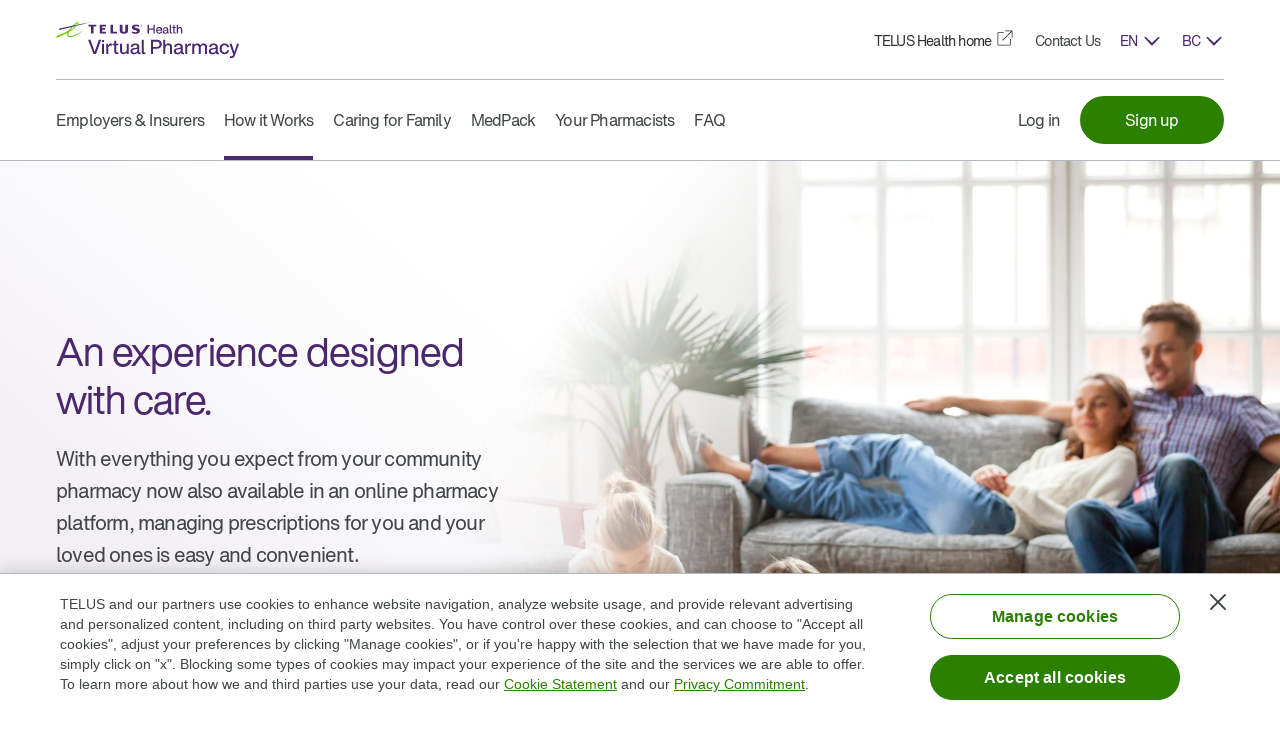

--- FILE ---
content_type: text/html
request_url: https://www.telus.com/en/health/virtual-pharmacy/how-it-works
body_size: 29137
content:
<!doctype html><html lang="en"><head><meta charSet="utf-8"/><meta http-equiv="X-UA-Compatible" content="IE=edge,chrome=1"/><meta name="viewport" content="width=device-width, initial-scale=1.0"/><title data-react-helmet="true">How it Works | TELUS Health Virtual Pharmacy</title><meta data-react-helmet="true" name="description" content="Transfer your prescription online to TELUS Health Virtual Pharmacy, order or refill prescription virtually and get automated delivery"/><meta data-react-helmet="true" name="keywords" content="Online prescription,transfer prescription,refill,automated delivery"/><meta data-react-helmet="true" property="og:url" content="https://www.telus.com/en/health/virtual-pharmacy/how-it-works"/><meta data-react-helmet="true" property="og:title" content="How it Works | TELUS Health Virtual Pharmacy"/><meta data-react-helmet="true" property="og:description" content="Transfer your prescription online to TELUS Health Virtual Pharmacy, order or refill prescription virtually and get automated delivery"/><meta data-react-helmet="true" property="og:image" content="//images.ctfassets.net/j8pq2h49hfuy/5f0fra8ETKBiRZfL4A0sh6/b273a14d78cc6f87670d207390934d7b/telus-health-virtual-pharmacy-logo-1200x627-en.png"/><meta data-react-helmet="true" property="og:image:type" content="image/png"/><meta data-react-helmet="true" property="og:image:width" content="1200"/><meta data-react-helmet="true" property="og:image:height" content="627"/><meta data-react-helmet="true" property="og:image:alt" content=""/><script type="text/javascript" src="/dt_injection/ruxitagentjs_ICA1589NPRTUVXfghqrux_10327251022105625.js" data-dtconfig="rid=RID_474873126|rpid=-626461335|domain=telus.com|reportUrl=/dt_beacon/rb_bf77486hgp|app=72172083ddd940ed|dsss=1|owasp=1|featureHash=ICA1589NPRTUVXfghqrux|srsr=10000|vcsb=1|rdnt=1|uxrgce=1|cuc=0kkky34c|mel=100000|dpvc=1|md=mdcc1=clang,mdcc2=cprov,mdcc4=bwindow.actionDataLayer.error,mdcc5=bwindow.actionDataLayer.input,mdcc6=buserActionError,mdcc7=bwindow.actionDataLayer.error,mdcc8=a#idtoken1,mdcc9=a#login ^rb div:nth-child(3) ^rb div ^rb div ^rb div ^rb div.large-view ^rb div ^rb div ^rb div ^rb div.TDS_FlexGrid-modules__flexGrid___QxDgy.TDS_FlexGrid-modules__xsReverseCancel___20p12.TDS_FlexGrid-modules__smReverseCancel___-_YfQ.TDS_FlexGrid-modules__mdReverseCancel___3cUDQ.TDS_FlexGrid-modules__lgReverseCancel___1lfjg.TDS_FlexGrid-modules__xlReverseCancel___OIqvi.TDS_flexboxgrid2__container-fluid___3c7kO ^rb div ^rb div:nth-child(1) ^rb div.TDS_Box-modules__betweenBottomMargin-4___2tJ2n.TDS_Box-modules__stack___33m4D ^rb div:nth-child(1) ^rb span:nth-child(1) ^rb div ^rb div ^rb div ^rb div,mdcc10=bwindow.tqEligibilityMetrics.eventName,mdcc11=bwindow.tqEligibilityMetrics.existingUser,mdcc12=bwindow.tqEligibilityMetrics.input,mdcc13=bwindow.tqEligibilityMetrics.responseCode,mdcc14=dutm_source,mdcc15=dutm_medium,mdcc16=dutm_campaign,mdcc17=a[data-testid^e^dqPriceInfo-dueTodaySubtotal^dq],mdcc18=a[data-testid*^e^dq-price-summary-today-subtotal^dq] ^rb div:nth-child(2) ^rb span,mdcc19=cQuantumMetricUserID,mdcc20=cQuantumMetricSessionID|lastModification=1768935453725|mdp=mdcc1,mdcc2,mdcc6,mdcc7,mdcc10,mdcc11,mdcc12,mdcc13,mdcc19,mdcc20|fau=0|tp=500,50,0|srbbv=2|agentUri=/dt_injection/ruxitagentjs_ICA1589NPRTUVXfghqrux_10327251022105625.js" data-config='{"revision":1768935453725,"beaconUri":"/dt_beacon/rb_bf77486hgp","agentUri":"/dt_injection/ruxitagentjs_ICA1589NPRTUVXfghqrux_10327251022105625.js","environmentId":"0kkky34c","modules":"ICA1589NPRTUVXfghqrux"}' data-envconfig='{"tracestateKeyPrefix":"e55dff21-838840e3"}' data-appconfig='{"app":"72172083ddd940ed"}'></script><link rel="preload" as="style" href="/health/virtual-pharmacy/static/styles_5a31883fd8ebaf9661c6.css"/><link rel="preload" as="script" href="/health/virtual-pharmacy/static/vendor_1204da0c4693200dd236.js"/><link rel="preload" as="script" href="/health/virtual-pharmacy/static/bundle_76ba75c65341425a441c.js"/><link rel="preload" as="script" href="https://cdnjs.cloudflare.com/polyfill/v3/polyfill.min.js?version=4.8.0"/><link data-react-helmet="true" rel="canonical" href="https://www.telus.com/en/health/virtual-pharmacy/how-it-works"/><link data-react-helmet="true" rel="alternate" href="https://www.telus.com/en/health/virtual-pharmacy/how-it-works" hrefLang="en-CA"/><link data-react-helmet="true" rel="alternate" href="https://www.telus.com/fr/health/virtual-pharmacy/how-it-works" hrefLang="fr-CA"/><script type="text/javascript">(function(w,d,s,l,i){w[l]=w[l]||[];w[l].push({'gtm.start'
    :new Date().getTime(),event:'gtm.js'});var f=d.getElementsByTagName(s)[0],
    j=d.createElement(s),dl=l!='dataLayer'?'&l='+l:'';j.async=true;
    j.src='https://www.googletagmanager.com/gtm.js?id='+i+dl;f.parentNode.insertBefore(j,f);})
    (window,document,'script','dataLayer','GTM-MV5RJNJ');</script><script type="text/javascript"></script><link rel="stylesheet" type="text/css" href="/health/virtual-pharmacy/static/styles_5a31883fd8ebaf9661c6.css"/></head><body><!-- Google Tag Manager (noscript) -->
    <noscript>
    <iframe
      src="https://www.googletagmanager.com/ns.html?id=GTM-MV5RJNJ"
      height="0" width="0" style="display:none;visibility:hidden"
    ></iframe>
    </noscript>
    <!-- End Google Tag Manager (noscript) --><main id="app" role="main" style="min-height:100%"><style data-styled="true" data-styled-version="5.3.11">.epdpta{margin-block-start:1em;margin-block-end:1em;}/*!sc*/
.epdpta:first-child{margin-block-start:0em;}/*!sc*/
.epdpta:last-child{margin-block-end:0em;}/*!sc*/
.kOFOWS{margin-block-start:0em;margin-block-end:0em;}/*!sc*/
.kOFOWS:first-child{margin-block-start:0em;}/*!sc*/
.kOFOWS:last-child{margin-block-end:0em;}/*!sc*/
data-styled.g19[id="Paragraph__StyledParagraph-components-web__sc-1bg9r8p-0"]{content:"epdpta,kOFOWS,"}/*!sc*/
@font-face{font-family:"TELUS-Web";font-style:normal;font-weight:300;font-display:swap;src:url("https://cdn.telus.digital/thorium/core/fonts/hn/aff68211-86bb-476d-882e-f7a3face144c.woff2") format("woff2"), url("https://cdn.telus.digital/thorium/core/fonts/hn/50d35bbc-dfd4-48f1-af16-cf058f69421d.woff") format("woff");}/*!sc*/
@font-face{font-family:"TELUS-Web";font-style:normal;font-weight:400;font-display:swap;src:url("https://cdn.telus.digital/thorium/core/fonts/hn/b8765d4b-d9a3-48b9-ac65-560e7517cf0e.woff2") format("woff2"), url("https://cdn.telus.digital/thorium/core/fonts/hn/d7d2e6c6-fc3a-41a5-9b52-648e12e215b2.woff") format("woff");}/*!sc*/
@font-face{font-family:"TELUS-Web";font-style:normal;font-weight:500;font-display:swap;src:url("https://cdn.telus.digital/thorium/core/fonts/hn/dc50c02f-3f77-4e75-b89c-e3f9bb4752e6.woff2") format("woff2"), url("https://cdn.telus.digital/thorium/core/fonts/hn/ce6f5b38-1cb5-4a27-8182-583aa68b2436.woff") format("woff");}/*!sc*/
@font-face{font-family:"TELUS-Web";font-style:normal;font-weight:700;font-display:swap;src:url("https://cdn.telus.digital/thorium/core/fonts/hn/3e8a8b56-3cb0-4347-b670-eaaf06b76e9b.woff2") format("woff2"), url("https://cdn.telus.digital/thorium/core/fonts/hn/07173950-fa69-4b65-9c71-0cf2ec00b51d.woff") format("woff");}/*!sc*/
@font-face{font-family:"TELUS Core Icons";font-style:normal;font-weight:normal;font-display:swap;src:url("https://cdn.telus.digital/thorium/core/v0.4.0/core-icons.woff2") format("woff2"), url("https://cdn.telus.digital/thorium/core/v0.4.0/core-icons.woff") format("woff"), url("https://cdn.telus.digital/thorium/core/v0.4.0/core-icons.ttf") format("truetype"), url("https://cdn.telus.digital/thorium/core/v0.4.0/core-icons.eot?#iefix") format("eot");}/*!sc*/
html,body,div,span,applet,object,iframe,h1,h2,h3,h4,h5,h6,p,blockquote,pre,a,abbr,acronym,address,big,cite,code,del,dfn,em,img,ins,kbd,q,s,samp,small,strike,strong,sub,sup,tt,var,b,u,i,center,dl,dt,dd,ol,ul,li,fieldset,form,label,legend,table,caption,tbody,tfoot,thead,tr,th,td,article,aside,canvas,details,embed,figure,figcaption,footer,header,hgroup,menu,nav,output,ruby,section,summary,time,mark,audio,video{border:0;font:inherit;font-size:100%;margin:0;padding:0;vertical-align:baseline;}/*!sc*/
article,aside,details,figcaption,figure,footer,header,hgroup,menu,nav,section{display:block;}/*!sc*/
body{line-height:1;}/*!sc*/
ol,ul{list-style:none;}/*!sc*/
blockquote,q{quotes:none;}/*!sc*/
blockquote::before,blockquote::after,q::before,q::after{content:'';}/*!sc*/
table{border-collapse:collapse;border-spacing:0;}/*!sc*/
main{display:block;}/*!sc*/
*{background-repeat:no-repeat;box-sizing:border-box;-moz-osx-font-smoothing:grayscale;-webkit-font-smoothing:antialiased;text-rendering:optimizeLegibility;font:inherit;-webkit-letter-spacing:-0.8px;-moz-letter-spacing:-0.8px;-ms-letter-spacing:-0.8px;letter-spacing:-0.8px;}/*!sc*/
*::before,*::after{box-sizing:border-box;}/*!sc*/
html{font-weight:400;font-family:"TELUS-Web","Helvetica Neue",Helvetica,Arial,sans-serif;font-size:100%;font-kerning:normal;}/*!sc*/
body{background-color:#fff;color:#2a2c2e;line-height:1.5;}/*!sc*/
data-styled.g121[id="sc-global-cDGmTp1"]{content:"sc-global-cDGmTp1,"}/*!sc*/
@media (min-width:75em){.bQxuRb{position:relative;}}/*!sc*/
.bQxuRb .toggler{cursor:pointer;}/*!sc*/
data-styled.g123[id="styles__StyledLanguageToggle-sc-7k1xmz-0"]{content:"bQxuRb,"}/*!sc*/
.llva-df{display:block;position:absolute;padding-top:10px;padding-bottom:10px;box-shadow:inset 0 0 0 #b2b9bf;border-radius:0 0 4px 4px;background-color:#ffffff;z-index:2;left:0;right:0;bottom:100%;min-width:270px;-webkit-transition:all 400ms cubic-bezier(0.645,0.045,0.355,1) 0s;transition:all 400ms cubic-bezier(0.645,0.045,0.355,1) 0s;max-height:0;overflow:hidden;margin-top:16px;border:1px solid transparent;visibility:hidden;}/*!sc*/
@media (min-width:75em){.llva-df{left:auto;bottom:auto;box-shadow:10px 10px 16px -8px rgba(213,213,213,0.5),-10px 10px 16px -8px rgba(213,213,213,0.5);}}/*!sc*/
.llva-df.active{visibility:visible;border:1px solid #b2b9bf;}/*!sc*/
data-styled.g124[id="styles__StyledDropdown-sc-7k1xmz-1"]{content:"llva-df,"}/*!sc*/
.kbfBtf{margin-block-start:unset;margin-block-end:unset;padding-inline-start:unset;list-style-type:none;}/*!sc*/
.kbfBtf li{width:100%;}/*!sc*/
.kbfBtf li a{width:100%;padding:8px;display:block;color:#414547;-webkit-text-decoration:none;text-decoration:none;}/*!sc*/
.kbfBtf li a:hover{background-color:rgb(242,239,244);}/*!sc*/
.kbfBtf li a.active{color:#2b8000;font-weight:bold;}/*!sc*/
data-styled.g125[id="styles__StyledList-sc-7k1xmz-2"]{content:"kbfBtf,"}/*!sc*/
.kGVsTJ ul{margin-block:unset;padding-inline-start:unset;list-style-type:none;}/*!sc*/
@media (min-width:75em){.kGVsTJ ul li{display:inline-block;margin-right:20px;}}/*!sc*/
data-styled.g126[id="styles__StyledNavbar-sc-10yoxn9-0"]{content:"kGVsTJ,"}/*!sc*/
.fSLwpd{-webkit-text-decoration:none;text-decoration:none;display:block;height:45px;font-size:16px;white-space:nowrap;display:-webkit-box;display:-webkit-flex;display:-ms-flexbox;display:flex;-webkit-align-items:center;-webkit-box-align:center;-ms-flex-align:center;align-items:center;color:#414547;-webkit-transition:box-shadow 0.1s ease;transition:box-shadow 0.1s ease;}/*!sc*/
.fSLwpd.active{-webkit-text-decoration:underline;text-decoration:underline;}/*!sc*/
@media (min-width:75em){.fSLwpd.active{-webkit-text-decoration:unset;text-decoration:unset;}}/*!sc*/
@media (min-width:75em){.fSLwpd{height:80px;-webkit-box-pack:center;-webkit-justify-content:center;-ms-flex-pack:center;justify-content:center;}.fSLwpd.active,.fSLwpd:hover{box-shadow:inset 0 -4px 0 #4b286d;font-weight:initial;}}/*!sc*/
data-styled.g127[id="styles__StyledLink-sc-10yoxn9-1"]{content:"fSLwpd,"}/*!sc*/
.cfQyJf{display:none;border-bottom:1px solid #b2b9bf;}/*!sc*/
@media (min-width:75em){.cfQyJf{display:block;}}/*!sc*/
data-styled.g128[id="styles__StyledHeaderDesktop-sc-5d5i86-0"]{content:"cfQyJf,"}/*!sc*/
.hXghjm{display:-webkit-box;display:-webkit-flex;display:-ms-flexbox;display:flex;-webkit-box-pack:justify;-webkit-justify-content:space-between;-ms-flex-pack:justify;justify-content:space-between;-webkit-align-items:center;-webkit-box-align:center;-ms-flex-align:center;align-items:center;height:80px;border-bottom:1px solid #b2b9bf;}/*!sc*/
data-styled.g129[id="styles__StyledTopBar-sc-5d5i86-1"]{content:"hXghjm,"}/*!sc*/
.hgijgr{width:auto;height:42px;display:block;}/*!sc*/
data-styled.g130[id="styles__StyledLogo-sc-5d5i86-2"]{content:"hgijgr,"}/*!sc*/
.eXEdOZ{list-style:none;}/*!sc*/
.eXEdOZ>li{display:inline-block;}/*!sc*/
.eXEdOZ>li:not(:last-child){margin-right:20px;}/*!sc*/
.eXEdOZ>li>a{color:#4b286d;}/*!sc*/
.eXEdOZ>li>a:hover{-webkit-text-decoration:underline;text-decoration:underline;}/*!sc*/
data-styled.g131[id="styles__StyledList-sc-5d5i86-3"]{content:"eXEdOZ,"}/*!sc*/
.dBxaWK{-webkit-text-decoration:none;text-decoration:none;font-size:14px;line-height:0;white-space:nowrap;color:#2c2e30;}/*!sc*/
data-styled.g132[id="styles__StyledNavLink-sc-5d5i86-4"]{content:"dBxaWK,"}/*!sc*/
.esHzMI{-webkit-text-decoration:none;text-decoration:none;color:#2c2e30!important;margin-right:20px;}/*!sc*/
.esHzMI:hover{-webkit-text-decoration:underline;text-decoration:underline;}/*!sc*/
data-styled.g133[id="styles__StyledLink-sc-5d5i86-5"]{content:"esHzMI,"}/*!sc*/
.hlHVXA{all:unset;}/*!sc*/
data-styled.g134[id="styles__StyledDiv-sc-5d5i86-6"]{content:"hlHVXA,"}/*!sc*/
.fJHfib{width:20px;height:24px;position:relative;cursor:pointer;display:inline-block;margin-left:20px;}/*!sc*/
data-styled.g135[id="styles__Container-sc-17zjhyo-0"]{content:"fJHfib,"}/*!sc*/
.eTmdBj{display:block;position:absolute;height:2px;width:100%;background:#676e73;opacity:1;left:0;-webkit-transform:rotate(0deg);-ms-transform:rotate(0deg);transform:rotate(0deg);-webkit-transition:.25s ease-in-out;transition:.25s ease-in-out;}/*!sc*/
data-styled.g136[id="styles__El-sc-17zjhyo-1"]{content:"eTmdBj,"}/*!sc*/
.fOCSve{top:4px;-webkit-transform:rotate(0deg);-ms-transform:rotate(0deg);transform:rotate(0deg);}/*!sc*/
data-styled.g137[id="styles__El1-sc-17zjhyo-2"]{content:"fOCSve,"}/*!sc*/
.bkrCbr{top:11px;visibility:visible;}/*!sc*/
data-styled.g138[id="styles__El2-sc-17zjhyo-3"]{content:"bkrCbr,"}/*!sc*/
.dvoIHD{top:18px;-webkit-transform:rotate(0deg);-ms-transform:rotate(0deg);transform:rotate(0deg);}/*!sc*/
data-styled.g139[id="styles__El3-sc-17zjhyo-4"]{content:"dvoIHD,"}/*!sc*/
.jWlNMU{border-bottom:1px solid #b2b9bf;height:60px;display:-webkit-box;display:-webkit-flex;display:-ms-flexbox;display:flex;-webkit-box-pack:justify;-webkit-justify-content:space-between;-ms-flex-pack:justify;justify-content:space-between;-webkit-align-items:center;-webkit-box-align:center;-ms-flex-align:center;align-items:center;}/*!sc*/
@media (min-width:75em){.jWlNMU{display:none;}}/*!sc*/
data-styled.g140[id="styles__StyledHeaderMobile-sc-35zq01-0"]{content:"jWlNMU,"}/*!sc*/
.fgfovo{width:auto;height:32px;display:block;}/*!sc*/
data-styled.g141[id="styles__StyledLogo-sc-35zq01-1"]{content:"fgfovo,"}/*!sc*/
.dcUWmN{display:-webkit-box;display:-webkit-flex;display:-ms-flexbox;display:flex;-webkit-box-pack:justify;-webkit-justify-content:space-between;-ms-flex-pack:justify;justify-content:space-between;-webkit-align-items:center;-webkit-box-align:center;-ms-flex-align:center;align-items:center;height:100%;}/*!sc*/
data-styled.g142[id="styles__StyledFlexBox-sc-35zq01-2"]{content:"dcUWmN,"}/*!sc*/
.EGcmx{border-top:1px solid #b2b9bf;position:fixed;visibility:hidden;background-color:#ffffff;left:0;top:60px;bottom:0;height:100%;width:100%;z-index:2;-webkit-transform:translateX(100%);-ms-transform:translateX(100%);transform:translateX(100%);-webkit-transition:all 0.2s;transition:all 0.2s;}/*!sc*/
.EGcmx.active{-webkit-transform:none;-ms-transform:none;transform:none;visibility:visible;}/*!sc*/
.EGcmx img{max-height:40px;}/*!sc*/
data-styled.g143[id="styles__StyledMobileNavigation-sc-35zq01-3"]{content:"EGcmx,"}/*!sc*/
.kvXnLT{display:-webkit-box;display:-webkit-flex;display:-ms-flexbox;display:flex;-webkit-flex-direction:row;-ms-flex-direction:row;flex-direction:row;-webkit-flex-wrap:nowrap;-ms-flex-wrap:nowrap;flex-wrap:nowrap;}/*!sc*/
@media (min-width:48em){.kvXnLT{max-width:400px;}}/*!sc*/
.kvXnLT a:not(:last-child){margin-right:16px;}/*!sc*/
.kvXnLT a img{display:block;width:auto;height:44px;}/*!sc*/
data-styled.g144[id="styles__StyledAppLinksWrap-sc-35zq01-4"]{content:"kvXnLT,"}/*!sc*/
.clGncP{position:fixed;border-top:1px solid #b2b9bf;height:60px;width:100%;display:-webkit-box;display:-webkit-flex;display:-ms-flexbox;display:flex;gap:22px;-webkit-align-items:center;-webkit-box-align:center;-ms-flex-align:center;align-items:center;padding:0 16px;}/*!sc*/
data-styled.g145[id="styles__StyledNavigationFooter-sc-35zq01-5"]{content:"clGncP,"}/*!sc*/
.jfzRwN{overflow-y:auto;}/*!sc*/
data-styled.g146[id="styles__StyledScrollArea-sc-35zq01-6"]{content:"jfzRwN,"}/*!sc*/
.boEgVW{display:block;-webkit-text-decoration:none;text-decoration:none;font-size:14px;white-space:nowrap;color:#4b286d;}/*!sc*/
data-styled.g147[id="styles__StyledNavLink-sc-35zq01-7"]{content:"boEgVW,"}/*!sc*/
.gbDDfa{font-size:14px;color:#2b8000;-webkit-text-decoration:none;text-decoration:none;}/*!sc*/
data-styled.g148[id="styles__StyledStartLink-sc-35zq01-8"]{content:"gbDDfa,"}/*!sc*/
.boVyqr{display:block;font-size:14px;white-space:nowrap;}/*!sc*/
.boVyqr a{color:#4b286d!important;-webkit-text-decoration:none!important;text-decoration:none!important;border:none!important;}/*!sc*/
data-styled.g149[id="styles__StyledExternalLink-sc-35zq01-9"]{content:"boVyqr,"}/*!sc*/
.fpGRLd{display:inline-block;background:#4b286d;border-radius:0 0 4px 4px;line-height:1;color:#ffffff;left:1rem;padding:6px;position:absolute;-webkit-transform:translateY(-110%);-ms-transform:translateY(-110%);transform:translateY(-110%);font-weight:500;font-size:0.875rem;-webkit-letter-spacing:-0.8px;-moz-letter-spacing:-0.8px;-ms-letter-spacing:-0.8px;letter-spacing:-0.8px;}/*!sc*/
.fpGRLd:focus{-webkit-transform:translateY(0);-ms-transform:translateY(0);transform:translateY(0);outline:none;-webkit-text-decoration:none;text-decoration:none;}/*!sc*/
data-styled.g150[id="styles__StyledSkipLink-sc-ba04cv-0"]{content:"fpGRLd,"}/*!sc*/
.hKIjfj{padding:25px 0px;}/*!sc*/
@media (min-width:48em){.hKIjfj{width:768px;display:-webkit-box;display:-webkit-flex;display:-ms-flexbox;display:flex;margin:0 auto;}}/*!sc*/
@media (min-width:62em){.hKIjfj{width:992px;}}/*!sc*/
@media (min-width:75em){.hKIjfj{width:1200px;}}/*!sc*/
data-styled.g151[id="styles__StyledRow-sc-155cwql-0"]{content:"hKIjfj,"}/*!sc*/
.cLNJmS{border-radius:10px;border:1px solid #b2b9bf;background-color:#f4f4f7;padding:16px 1rem;margin-right:16px;margin-left:16px;}/*!sc*/
.cLNJmS ul{list-style:none;padding:0;margin:0;-webkit-column-count:2;column-count:2;-webkit-column-gap:1rem;column-gap:1rem;}/*!sc*/
.cLNJmS ul li a{padding:12px 0;}/*!sc*/
@media (min-width:20em){.cLNJmS{margin-bottom:16px;}}/*!sc*/
@media (min-width:48em){.cLNJmS{width:70%;margin-right:0;margin-bottom:0;}}/*!sc*/
@media (min-width:62em){.cLNJmS ul{width:600px;-webkit-column-count:2;column-count:2;}}/*!sc*/
data-styled.g152[id="styles__StyledNav-sc-155cwql-1"]{content:"cLNJmS,"}/*!sc*/
.WlGFF a div:first-of-type{font-family:inherit !important;font-weight:500 !important;font-size:16px !important;}/*!sc*/
data-styled.g153[id="styles__StyledListItem-sc-155cwql-2"]{content:"WlGFF,"}/*!sc*/
.GvwNS{border-radius:10px;border:1px solid #b2b9bf;background-color:#f4f4f7;padding:15px;margin-right:16px;margin-left:16px;}/*!sc*/
@media (min-width:48em){.GvwNS{width:30%;}}/*!sc*/
data-styled.g154[id="styles__StyledAppStoreContainer-sc-155cwql-3"]{content:"GvwNS,"}/*!sc*/
.gFXTIC{text-align:center;}/*!sc*/
@media (min-width:48em){.gFXTIC{text-align:initial;}}/*!sc*/
data-styled.g155[id="styles__StyledAppStoreLabel-sc-155cwql-4"]{content:"gFXTIC,"}/*!sc*/
.imAOxO{margin-top:15px;margin-bottom:20px;}/*!sc*/
.imAOxO img{display:block;width:auto;height:115px;}/*!sc*/
data-styled.g156[id="styles__StyledQRCode-sc-155cwql-5"]{content:"imAOxO,"}/*!sc*/
.wAACy{display:-webkit-box;display:-webkit-flex;display:-ms-flexbox;display:flex;-webkit-flex-direction:row;-ms-flex-direction:row;flex-direction:row;-webkit-flex-wrap:nowrap;-ms-flex-wrap:nowrap;flex-wrap:nowrap;margin-top:5px;-webkit-box-pack:center;-webkit-justify-content:center;-ms-flex-pack:center;justify-content:center;}/*!sc*/
@media (min-width:48em){.wAACy{-webkit-box-pack:start;-webkit-justify-content:flex-start;-ms-flex-pack:start;justify-content:flex-start;}}/*!sc*/
@media (min-width:48em){.wAACy a{-webkit-flex:initial;-ms-flex:initial;flex:initial;}}/*!sc*/
.wAACy a:not(:last-child){margin-right:8px;}/*!sc*/
.wAACy a img{display:block;width:auto;max-width:100%;height:auto;}/*!sc*/
@media (min-width:48em){.wAACy a img{height:40px;}}/*!sc*/
data-styled.g157[id="styles__StyledAppLinksWrap-sc-155cwql-6"]{content:"wAACy,"}/*!sc*/
.jGEGOd{padding:2rem 0;background-color:#4b286d;}/*!sc*/
@media (min-width:48em){.jGEGOd{padding:3rem 0;}}/*!sc*/
@media (min-width:62em){.jGEGOd h2{font-weight:300;font-size:2.75rem;line-height:1.18;-webkit-letter-spacing:0px;-moz-letter-spacing:0px;-ms-letter-spacing:0px;letter-spacing:0px;}}/*!sc*/
.jGEGOd p,.jGEGOd span{color:#ffffff;}/*!sc*/
.jGEGOd .flex-wrap{display:-webkit-box;display:-webkit-flex;display:-ms-flexbox;display:flex;-webkit-box-pack:center;-webkit-justify-content:center;-ms-flex-pack:center;justify-content:center;-webkit-align-items:center;-webkit-box-align:center;-ms-flex-align:center;align-items:center;-webkit-flex-direction:column;-ms-flex-direction:column;flex-direction:column;text-align:center;margin-top:2rem;}/*!sc*/
@media (min-width:48em){.jGEGOd .flex-wrap{-webkit-flex-direction:row;-ms-flex-direction:row;flex-direction:row;}}/*!sc*/
.jGEGOd .flex-wrap > span{font-size:14px;}/*!sc*/
.jGEGOd .flex-wrap > span:not(:first-child){margin-top:0.75rem;}/*!sc*/
@media (min-width:48em){.jGEGOd .flex-wrap > span{font-size:1rem;margin:0 1rem;}.jGEGOd .flex-wrap > span:not(:first-child){margin-top:0;}}/*!sc*/
data-styled.g158[id="styles__StyledFaxBlock-sc-1qpvo53-0"]{content:"jGEGOd,"}/*!sc*/
.fQVQBu{padding:60px 0;background-color:#f4f4f7;}/*!sc*/
.fQVQBu .boxNumbers{border:2px solid #b2b9bf;padding-top:20px;padding-bottom:20px;margin-bottom:25px;}/*!sc*/
@media (min-width:20em){.fQVQBu .boxNumbers p{margin-left:-1.5rem;}}/*!sc*/
@media (min-width:36em){.fQVQBu .boxNumbers p{margin-left:-3rem;}}/*!sc*/
@media (min-width:48em){.fQVQBu .boxNumbers p{margin-left:-1.5rem;}}/*!sc*/
@media (min-width:62em){.fQVQBu .boxNumbers p{margin-left:-2.5rem;}}/*!sc*/
@media (min-width:75em){.fQVQBu .boxNumbers p{margin-left:-3.5rem;}}/*!sc*/
data-styled.g192[id="styles__StyledAddressBlock-sc-1twc7uw-0"]{content:"fQVQBu,"}/*!sc*/
.BMJUk{padding:40px 0;display:-webkit-box;display:-webkit-flex;display:-ms-flexbox;display:flex;-webkit-flex-direction:column;-ms-flex-direction:column;flex-direction:column;-webkit-align-items:center;-webkit-box-align:center;-ms-flex-align:center;align-items:center;}/*!sc*/
@media (min-width:48em){.BMJUk{-webkit-align-items:flex-start;-webkit-box-align:flex-start;-ms-flex-align:flex-start;align-items:flex-start;}}/*!sc*/
data-styled.g193[id="styles__StyledAccreditationBlock-sc-ze8130-0"]{content:"BMJUk,"}/*!sc*/
.jbaaFZ{display:-webkit-inline-box;display:-webkit-inline-flex;display:-ms-inline-flexbox;display:inline-flex;text-align:left;}/*!sc*/
.jbaaFZ ul{display:-webkit-box;display:-webkit-flex;display:-ms-flexbox;display:flex;-webkit-flex-flow:row wrap;-ms-flex-flow:row wrap;flex-flow:row wrap;list-style:none;padding:0;margin:0;}/*!sc*/
.jbaaFZ ul li{-webkit-flex:1 1 100%;-ms-flex:1 1 100%;flex:1 1 100%;padding:0.5rem 0;}/*!sc*/
@media (min-width:36em){.jbaaFZ ul li{-webkit-flex-basis:50%;-ms-flex-preferred-size:50%;flex-basis:50%;}}/*!sc*/
@media (min-width:62em){.jbaaFZ ul li{-webkit-flex-basis:auto;-ms-flex-preferred-size:auto;flex-basis:auto;}.jbaaFZ ul li:not(:last-child){margin-right:1.25rem;}}/*!sc*/
.jbaaFZ ul li > *{line-height:1.25rem;display:inline-block;}/*!sc*/
data-styled.g194[id="styles__StyledItems-sc-ze8130-1"]{content:"jbaaFZ,"}/*!sc*/
.kiZFjp{-webkit-text-decoration:none;text-decoration:none;font-weight:500;font-size:0.875rem;-webkit-letter-spacing:-0.8px;-moz-letter-spacing:-0.8px;-ms-letter-spacing:-0.8px;letter-spacing:-0.8px;line-height:1.25rem;color:#2c2e30;display:inline-block;}/*!sc*/
.kiZFjp:hover{-webkit-text-decoration:underline;text-decoration:underline;}/*!sc*/
data-styled.g195[id="styles__StyledLink-sc-ze8130-2"]{content:"kiZFjp,"}/*!sc*/
.YooRe img{min-width:0;max-width:100%;max-height:56px;display:block;margin:0 auto;}/*!sc*/
@media (min-width:48em){.YooRe img{margin:0;}}/*!sc*/
data-styled.g196[id="styles__StyledImage-sc-ze8130-3"]{content:"YooRe,"}/*!sc*/
.cmvctx{margin-top:2rem;display:-webkit-box;display:-webkit-flex;display:-ms-flexbox;display:flex;-webkit-flex-flow:row wrap;-ms-flex-flow:row wrap;flex-flow:row wrap;-webkit-align-items:center;-webkit-box-align:center;-ms-flex-align:center;align-items:center;-webkit-box-pack:start;-webkit-justify-content:flex-start;-ms-flex-pack:start;justify-content:flex-start;}/*!sc*/
.cmvctx > *{display:block;margin-right:1.5rem;margin-bottom:1.5rem;}/*!sc*/
@media (min-width:48em){.cmvctx > *{margin-right:3rem;}}/*!sc*/
data-styled.g197[id="styles__StyledBadges-sc-ze8130-4"]{content:"cmvctx,"}/*!sc*/
main{position:relative;}/*!sc*/
body.ge-body-hidden{overflow:hidden !important;}/*!sc*/
html{-webkit-scroll-behavior:smooth;-moz-scroll-behavior:smooth;-ms-scroll-behavior:smooth;scroll-behavior:smooth;}/*!sc*/
body sub{font-size:smaller;vertical-align:sub;}/*!sc*/
body sup{font-size:smaller;vertical-align:super;}/*!sc*/
data-styled.g200[id="sc-global-euoUJl1"]{content:"sc-global-euoUJl1,"}/*!sc*/
.bbPZcb{position:relative;}/*!sc*/
.bbPZcb .content-wrap{position:relative;}/*!sc*/
@media (min-width:48em){.bbPZcb .content-wrap{display:-webkit-box;display:-webkit-flex;display:-ms-flexbox;display:flex;min-height:525px;-webkit-align-items:center;-webkit-box-align:center;-ms-flex-align:center;align-items:center;}}/*!sc*/
@media (min-width:75em){.bbPZcb .content-wrap{min-height:575px;}}/*!sc*/
.bbPZcb .content-wrap:after{content:'';display:none;}/*!sc*/
@media (min-width:48em){.bbPZcb .content-wrap:after{display:block;position:absolute;top:0;z-index:-2;height:100%;width:100%;background:url("//images.ctfassets.net/j8pq2h49hfuy/6R40jAI9rEy2vMCZ0Mm1b2/7c188f40fd85152901b18b38985eb2ab/GettyImages-992001502_1.jpg") no-repeat top right;background-size:cover;}}/*!sc*/
@media (min-width:75em){.bbPZcb .content-wrap:after{left:30%;width:70%;}}/*!sc*/
@media (min-width:137.5em){.bbPZcb .content-wrap:after{left:50%;width:50%;}}/*!sc*/
.bbPZcb:before{content:'';width:calc(100vw - (100vw - 100%));height:calc(100% - 5px);display:block;position:absolute;z-index:-1;background:linear-gradient(180deg,rgba(242,239,244,0) 20%,#F2EFF4 70%);}/*!sc*/
@media (min-width:48em){.bbPZcb:before{height:100%;background:linear-gradient(90deg,rgba(242,239,244,0) 15%,#F2EFF4 60%);-webkit-transform:matrix(-1,0,0,1,0,0);-ms-transform:matrix(-1,0,0,1,0,0);transform:matrix(-1,0,0,1,0,0);}}/*!sc*/
@media (min-width:62em){.bbPZcb:before{background:linear-gradient(140deg,rgba(242,239,244,0) 50%,#F2EFF4 85%);}}/*!sc*/
data-styled.g206[id="styles__StyledHero-sc-1qgrzxr-0"]{content:"bbPZcb,"}/*!sc*/
.bNpYqZ{width:100%;display:block;}/*!sc*/
@media (min-width:48em){.bNpYqZ{display:none;}}/*!sc*/
data-styled.g210[id="styles__StyledMobileImage-sc-1qgrzxr-4"]{content:"bNpYqZ,"}/*!sc*/
.kquoxB{background:linear-gradient(180deg,rgba(242,239,244,0) 0%,#F2EFF4 100%);}/*!sc*/
data-styled.g233[id="styles__StyledFooterDetail-sc-10ln873-0"]{content:"kquoxB,"}/*!sc*/
.dbdocG:only-child{padding-top:40px;margin:0 auto;}/*!sc*/
@media (min-width:48em){.dbdocG{-webkit-align-self:flex-end;-ms-flex-item-align:end;align-self:flex-end;}.dbdocG:not(:only-child){margin-left:2rem;-webkit-flex:1;-ms-flex:1;flex:1;}.dbdocG:not(:only-child) img{width:auto;max-width:275px;}}/*!sc*/
.dbdocG img{width:225px;height:auto;display:block;margin:0 auto;mix-blend-mode:multiply;}/*!sc*/
@media (min-width:48em){.dbdocG img{width:275px;}}/*!sc*/
data-styled.g235[id="styles__StyledImage-sc-10ln873-2"]{content:"dbdocG,"}/*!sc*/
.hVjXEn{display:-webkit-box;display:-webkit-flex;display:-ms-flexbox;display:flex;-webkit-flex-direction:column;-ms-flex-direction:column;flex-direction:column;-webkit-box-pack:center;-webkit-justify-content:center;-ms-flex-pack:center;justify-content:center;}/*!sc*/
@media (min-width:48em){.hVjXEn{-webkit-flex-flow:row nowrap;-ms-flex-flow:row nowrap;flex-flow:row nowrap;-webkit-align-items:center;-webkit-box-align:center;-ms-flex-align:center;align-items:center;-webkit-box-pack:justify;-webkit-justify-content:space-between;-ms-flex-pack:justify;justify-content:space-between;}}/*!sc*/
data-styled.g236[id="styles__StyledLayout-sc-10ln873-3"]{content:"hVjXEn,"}/*!sc*/
.bxFOaW{display:block;position:absolute;left:0;width:100px;height:75px;background:url("//images.ctfassets.net/j8pq2h49hfuy/1SefWYC7VDGuh28NPsaQNm/d85f8d0358c5176f58155e0163991baa/Under_Hero_Detail.png") no-repeat top left;background-size:contain;}/*!sc*/
@media (min-width:62em){.bxFOaW{width:150px;height:150px;}}/*!sc*/
data-styled.g237[id="styles__StyledImage-sc-k7l8fd-0"]{content:"bxFOaW,"}/*!sc*/
.hTEVmb{position:relative;}/*!sc*/
.hTEVmb ol{list-style-type:none;}/*!sc*/
.hTEVmb .spacer{padding:1rem;height:40vh;}/*!sc*/
.hTEVmb .spacer--lg{height:150vh;}/*!sc*/
.hTEVmb .wrap{display:-webkit-box;display:-webkit-flex;display:-ms-flexbox;display:flex;-webkit-flex-direction:column;-ms-flex-direction:column;flex-direction:column;}/*!sc*/
@media (min-width:62em){.hTEVmb .wrap{-webkit-flex-direction:row;-ms-flex-direction:row;flex-direction:row;}}/*!sc*/
.hTEVmb .tabs{position:-webkit-sticky;position:sticky;top:0;background:#fff;border-bottom:solid 1px #999;z-index:1;margin-left:50%;-webkit-transform:translateX(-50%);-ms-transform:translateX(-50%);transform:translateX(-50%);width:100vw;}/*!sc*/
.hTEVmb .tabs__inner{padding:0;-webkit-scroll-behavior:smooth;-moz-scroll-behavior:smooth;-ms-scroll-behavior:smooth;scroll-behavior:smooth;overflow-y:hidden;overflow-x:scroll;-webkit-scroll-snap-type:x mandatory;-moz-scroll-snap-type:x mandatory;-ms-scroll-snap-type:x mandatory;scroll-snap-type:x mandatory;-webkit-overflow-scrolling:touch;}/*!sc*/
.hTEVmb .tabs__inner::-webkit-scrollbar{display:none;}/*!sc*/
.hTEVmb .tabs ul{list-style:none;display:-webkit-box;display:-webkit-flex;display:-ms-flexbox;display:flex;margin:0;padding:0;-webkit-scroll-snap-type:y mandatory;-moz-scroll-snap-type:y mandatory;-ms-scroll-snap-type:y mandatory;scroll-snap-type:y mandatory;}/*!sc*/
.hTEVmb .tabs ul li{position:relative;display:-webkit-box;display:-webkit-flex;display:-ms-flexbox;display:flex;-webkit-flex:0 0 auto;-ms-flex:0 0 auto;flex:0 0 auto;line-height:1.1;width:calc(40vw - 1.5rem);}/*!sc*/
@media (min-width:36em){.hTEVmb .tabs ul li{width:calc(30vw - 1.5rem);}}/*!sc*/
@media (min-width:48em){.hTEVmb .tabs ul li{width:calc(22.22vw - 1.5rem);}}/*!sc*/
.hTEVmb .tabs ul li:not(:first-child){margin-left:1.5rem;}/*!sc*/
.hTEVmb .tabs ul li:last-child{margin-right:1.5rem;}/*!sc*/
.hTEVmb .tabs ul li a{font-size:14px;color:#676e73;-webkit-flex-basis:100%;-ms-flex-preferred-size:100%;flex-basis:100%;display:-webkit-box;display:-webkit-flex;display:-ms-flexbox;display:flex;-webkit-align-items:center;-webkit-box-align:center;-ms-flex-align:center;align-items:center;-webkit-box-pack:center;-webkit-justify-content:center;-ms-flex-pack:center;justify-content:center;padding:12px 0;text-align:center;font-weight:500;-webkit-text-decoration:none;text-decoration:none;}/*!sc*/
.hTEVmb .tabs ul li a.active::after{content:"";position:absolute;left:0;right:0;bottom:0;border-bottom:solid 4px #666;pointer-events:none;}/*!sc*/
.hTEVmb .tabs ul li a:hover{-webkit-text-decoration:none;text-decoration:none;}/*!sc*/
@media (min-width:62em){.hTEVmb .tabs{background:none;border:none;top:3rem;max-width:220px;height:0;margin-top:6rem;margin-bottom:15rem;display:inline-block;width:300px;-webkit-transform:none;-ms-transform:none;transform:none;margin-left:0;}.hTEVmb .tabs::before,.hTEVmb .tabs::after{content:none;}.hTEVmb .tabs__inner{overflow:auto;}.hTEVmb .tabs ul{-webkit-flex-direction:column;-ms-flex-direction:column;flex-direction:column;-webkit-align-items:flex-start;-webkit-box-align:flex-start;-ms-flex-align:flex-start;align-items:flex-start;}.hTEVmb .tabs ul li{width:auto;margin:0 0 4px !important;display:-webkit-inline-box;display:-webkit-inline-flex;display:-ms-inline-flexbox;display:inline-flex;-webkit-align-items:center;-webkit-box-align:center;-ms-flex-align:center;align-items:center;}.hTEVmb .tabs ul li a{font-size:12px;text-align:left;padding:6px 0;-webkit-text-decoration:none;text-decoration:none;color:#676e73;}.hTEVmb .tabs ul li a:hover{-webkit-text-decoration:underline;text-decoration:underline;}.hTEVmb .tabs ul li a::before{content:"";display:block;-webkit-flex:0 0 16px;-ms-flex:0 0 16px;flex:0 0 16px;width:16px;height:16px;border:2px solid #b2b9bf;background:#ffffff;border-radius:8px;margin-right:8px;}.hTEVmb .tabs ul li a.active::before{background:#4b286d;border:2px solid #4b286d;}.hTEVmb .tabs ul li a.active::after{content:none;}}/*!sc*/
.hTEVmb .tabs .section{background-color:rgba(#000000,0.05);padding:3rem 1rem;font-size:2.5rem;font-weight:700;-webkit-letter-spacing:-0.8px;-moz-letter-spacing:-0.8px;-ms-letter-spacing:-0.8px;letter-spacing:-0.8px;min-height:90vh;}/*!sc*/
.hTEVmb .tabs .section:nth-of-type(2n + 1){background-color:rgba(#000000,0.1);}/*!sc*/
@media (min-width:62em){.hTEVmb .tabs .section{padding-left:220px;min-height:60vh;}}/*!sc*/
data-styled.g249[id="styles__StyledRiverFlowSteps-sc-hib59a-0"]{content:"hTEVmb,"}/*!sc*/
.eMhLtM{width:100%;max-width:350px;height:auto;max-height:100%;display:block;}/*!sc*/
data-styled.g250[id="styles__StyledImage-sc-hib59a-1"]{content:"eMhLtM,"}/*!sc*/
.eXcYWL{position:relative;margin-top:60px;display:-webkit-box;display:-webkit-flex;display:-ms-flexbox;display:flex;-webkit-box-pack:center;-webkit-justify-content:center;-ms-flex-pack:center;justify-content:center;}/*!sc*/
@media (min-width:48em){.eXcYWL{margin:0;}}/*!sc*/
data-styled.g251[id="styles__StyledImageWrapper-sc-hib59a-2"]{content:"eXcYWL,"}/*!sc*/
.bTSVzs{width:100vw;max-width:382px;height:100%;position:absolute;top:50px;background:url("//images.ctfassets.net/j8pq2h49hfuy/BpR6q6m9UyLgs2Y6AUNCb/7b0ed2716d32de7a84978dae9edcff41/Group_853.png") no-repeat center;background-size:contain;background-position:top center;-webkit-transition:all 2s cubic-bezier(0,0,0,1);transition:all 2s cubic-bezier(0,0,0,1);}/*!sc*/
@media (min-width:62em){.bTSVzs{width:calc(100% + 40px);left:-20px;top:0px;min-height:calc(100% + 80px);}}/*!sc*/
.gZJOVh{width:100vw;max-width:382px;height:100%;position:absolute;top:50px;background:url("//images.ctfassets.net/j8pq2h49hfuy/3ISrBzFsMfG880wCKVtdq3/d342da9191283a51a49a283ac499dba7/Group_869.png") no-repeat center;background-size:contain;background-position:top center;-webkit-transition:all 2s cubic-bezier(0,0,0,1);transition:all 2s cubic-bezier(0,0,0,1);}/*!sc*/
@media (min-width:62em){.gZJOVh{width:calc(100% + 40px);left:-20px;top:0px;min-height:calc(100% + 80px);}}/*!sc*/
.fhPfGc{width:100vw;max-width:382px;height:100%;position:absolute;top:50px;background:url("//images.ctfassets.net/j8pq2h49hfuy/G716HkQorah3O3a0D3uT3/0fdb5ceac5b7111fafe8560cb9807720/Group_875.png") no-repeat center;background-size:contain;background-position:top center;-webkit-transition:all 2s cubic-bezier(0,0,0,1);transition:all 2s cubic-bezier(0,0,0,1);}/*!sc*/
@media (min-width:62em){.fhPfGc{width:calc(100% + 40px);left:-20px;top:0px;min-height:calc(100% + 80px);}}/*!sc*/
.lfsCLm{width:100vw;max-width:382px;height:100%;position:absolute;top:50px;background:url("//images.ctfassets.net/j8pq2h49hfuy/3ghDlT5KW28rNQl1jWs9ud/2abf46313b9a8fe03a21e4c6abe05ff3/Group_864.png") no-repeat center;background-size:contain;background-position:top center;-webkit-transition:all 2s cubic-bezier(0,0,0,1);transition:all 2s cubic-bezier(0,0,0,1);}/*!sc*/
@media (min-width:62em){.lfsCLm{width:calc(100% + 40px);left:-20px;top:0px;min-height:calc(100% + 80px);}}/*!sc*/
.pdMCm{width:100vw;max-width:382px;height:100%;position:absolute;top:50px;background:url("//images.ctfassets.net/j8pq2h49hfuy/12ohrXCW23e03WlsoaXfnj/164cd6bd92876839547a43658fc0e434/Group_871.png") no-repeat center;background-size:contain;background-position:top center;-webkit-transition:all 2s cubic-bezier(0,0,0,1);transition:all 2s cubic-bezier(0,0,0,1);}/*!sc*/
@media (min-width:62em){.pdMCm{width:calc(100% + 40px);left:-20px;top:0px;min-height:calc(100% + 80px);}}/*!sc*/
data-styled.g252[id="styles__StyledDecoration-sc-hib59a-3"]{content:"bTSVzs,gZJOVh,fhPfGc,lfsCLm,pdMCm,"}/*!sc*/
.fpTpYt{list-style-type:decimal;}/*!sc*/
@media (min-width:62em){.fpTpYt{display:inline-block;width:calc(100% - 300px);}}/*!sc*/
data-styled.g253[id="styles__StyledList-sc-hib59a-4"]{content:"fpTpYt,"}/*!sc*/
.fcYQEE{padding-top:80px;}/*!sc*/
data-styled.g254[id="styles__StyledBox-sc-hib59a-5"]{content:"fcYQEE,"}/*!sc*/
.hNxNda{position:relative;}/*!sc*/
.hNxNda:before{content:'1';position:absolute;left:-40px;color:#ffffff;background-color:#4b286d;display:-webkit-box;display:-webkit-flex;display:-ms-flexbox;display:flex;-webkit-box-pack:center;-webkit-justify-content:center;-ms-flex-pack:center;justify-content:center;-webkit-align-items:center;-webkit-box-align:center;-ms-flex-align:center;align-items:center;width:48px;height:48px;font-size:24px;border-radius:50%;line-height:0;top:-4px;}/*!sc*/
@media (min-width:62em){.hNxNda:before{left:-50px;}}/*!sc*/
.hNxNdd{position:relative;}/*!sc*/
.hNxNdd:before{content:'2';position:absolute;left:-40px;color:#ffffff;background-color:#4b286d;display:-webkit-box;display:-webkit-flex;display:-ms-flexbox;display:flex;-webkit-box-pack:center;-webkit-justify-content:center;-ms-flex-pack:center;justify-content:center;-webkit-align-items:center;-webkit-box-align:center;-ms-flex-align:center;align-items:center;width:48px;height:48px;font-size:24px;border-radius:50%;line-height:0;top:-4px;}/*!sc*/
@media (min-width:62em){.hNxNdd:before{left:-50px;}}/*!sc*/
.hNxNdc{position:relative;}/*!sc*/
.hNxNdc:before{content:'3';position:absolute;left:-40px;color:#ffffff;background-color:#4b286d;display:-webkit-box;display:-webkit-flex;display:-ms-flexbox;display:flex;-webkit-box-pack:center;-webkit-justify-content:center;-ms-flex-pack:center;justify-content:center;-webkit-align-items:center;-webkit-box-align:center;-ms-flex-align:center;align-items:center;width:48px;height:48px;font-size:24px;border-radius:50%;line-height:0;top:-4px;}/*!sc*/
@media (min-width:62em){.hNxNdc:before{left:-50px;}}/*!sc*/
.hNxNcX{position:relative;}/*!sc*/
.hNxNcX:before{content:'4';position:absolute;left:-40px;color:#ffffff;background-color:#4b286d;display:-webkit-box;display:-webkit-flex;display:-ms-flexbox;display:flex;-webkit-box-pack:center;-webkit-justify-content:center;-ms-flex-pack:center;justify-content:center;-webkit-align-items:center;-webkit-box-align:center;-ms-flex-align:center;align-items:center;width:48px;height:48px;font-size:24px;border-radius:50%;line-height:0;top:-4px;}/*!sc*/
@media (min-width:62em){.hNxNcX:before{left:-50px;}}/*!sc*/
.hNxNcW{position:relative;}/*!sc*/
.hNxNcW:before{content:'5';position:absolute;left:-40px;color:#ffffff;background-color:#4b286d;display:-webkit-box;display:-webkit-flex;display:-ms-flexbox;display:flex;-webkit-box-pack:center;-webkit-justify-content:center;-ms-flex-pack:center;justify-content:center;-webkit-align-items:center;-webkit-box-align:center;-ms-flex-align:center;align-items:center;width:48px;height:48px;font-size:24px;border-radius:50%;line-height:0;top:-4px;}/*!sc*/
@media (min-width:62em){.hNxNcW:before{left:-50px;}}/*!sc*/
data-styled.g255[id="styles__StyledColContentWrap-sc-hib59a-6"]{content:"hNxNda,hNxNdd,hNxNdc,hNxNcX,hNxNcW,"}/*!sc*/
.hKWMgo div{border-width:0px !important;background-color:white !important;}/*!sc*/
data-styled.g256[id="styles__StyledDiv-sc-1hk1nnz-0"]{content:"hKWMgo,"}/*!sc*/
.fAxOib{border-radius:4px;padding:30px;box-shadow:0 0 16px 0 rgb(0 0 0 / 10%);position:relative;overflow:hidden;margin-top:20px;padding-top:230px;}/*!sc*/
.fAxOib:before{content:'';position:absolute;left:0;top:0;width:100%;height:200px;display:block;background:url('//images.ctfassets.net/j8pq2h49hfuy/4eQqnmPfQcK3lIstiS35gw/d89878425861e18109b61342bf7688b2/AST3524-Virtual-Pharmacy---Web-Image-2.jpg.jpg');background-size:cover;background-position:40% center;}/*!sc*/
@media (min-width:62em){.fAxOib{margin-top:60px;margin-bottom:60px;height:calc(100% - 120px);padding-left:210px;padding-top:30px;}.fAxOib:before{width:180px;height:100%;}}/*!sc*/
.bIenav{border-radius:4px;padding:30px;box-shadow:0 0 16px 0 rgb(0 0 0 / 10%);position:relative;overflow:hidden;margin-top:20px;padding-top:230px;}/*!sc*/
.bIenav:before{content:'';position:absolute;left:0;top:0;width:100%;height:200px;display:block;background:url('//images.ctfassets.net/j8pq2h49hfuy/3TFdT49k9IRMyF20OWnERa/1606298f534e6e2348f9767815fca1c1/AST3524-Virtual-Pharmacy---Web-Image-3.jpg.jpg');background-size:cover;background-position:40% center;}/*!sc*/
@media (min-width:62em){.bIenav{margin-top:60px;margin-bottom:60px;height:calc(100% - 120px);padding-left:210px;padding-top:30px;}.bIenav:before{width:180px;height:100%;}}/*!sc*/
data-styled.g257[id="styles__StyledCard-sc-himmkw-0"]{content:"fAxOib,bIenav,"}/*!sc*/
.gayXCf{background-color:#4b286d;position:relative;z-index:1;padding:60px 0;}/*!sc*/
@media (min-width:48em){.gayXCf{padding:6rem 0;}}/*!sc*/
data-styled.g259[id="styles__StyledGetStarted-sc-1nk442u-1"]{content:"gayXCf,"}/*!sc*/
.jpZlOy{display:-webkit-box;display:-webkit-flex;display:-ms-flexbox;display:flex;-webkit-flex-direction:row;-ms-flex-direction:row;flex-direction:row;-webkit-flex-wrap:nowrap;-ms-flex-wrap:nowrap;flex-wrap:nowrap;padding-bottom:24px;-webkit-box-pack:center;-webkit-justify-content:center;-ms-flex-pack:center;justify-content:center;}/*!sc*/
@media (min-width:48em){.jpZlOy{display:none;}}/*!sc*/
.jpZlOy a:not(:last-child){margin-right:8px;}/*!sc*/
.jpZlOy a img{display:block;width:auto;height:44px;}/*!sc*/
data-styled.g260[id="styles__StyledAppLinksWrap-sc-1nk442u-2"]{content:"jpZlOy,"}/*!sc*/
.gZCmIO{display:none;margin-bottom:60px;}/*!sc*/
@media (min-width:48em){.gZCmIO{display:block;margin-bottom:0;}}/*!sc*/
data-styled.g261[id="styles__StyledButtonWrap-sc-1nk442u-3"]{content:"gZCmIO,"}/*!sc*/
</style><section class="global-header"><a href="#content" class="styles__StyledSkipLink-sc-ba04cv-0 fpGRLd">Skip to content</a><a href="#footer" class="styles__StyledSkipLink-sc-ba04cv-0 fpGRLd">Skip to footer</a><div class="styles__StyledHeaderDesktop-sc-5d5i86-0 cfQyJf"><div class="css-175oi2r r-1x4r79x" style="flex-wrap:wrap;width:100%;margin-top:0px;margin-bottom:0px;margin-right:auto;margin-left:auto;flex-direction:column"><div class="css-175oi2r r-1x4r79x" style="width:100%;margin-top:0px;margin-bottom:0px;margin-right:auto;margin-left:auto;flex-grow:0;flex-shrink:1;flex-basis:auto;justify-content:space-between;flex-direction:row;flex-wrap:wrap"><div class="css-175oi2r r-1x4r79x" style="flex-grow:1;flex-shrink:0;flex-basis:auto;max-width:100%;padding-left:16px;padding-right:16px;display:block;text-align:inherit"><div class="styles__StyledTopBar-sc-5d5i86-1 hXghjm"><a aria-current="page" class="styles__StyledNavLink-sc-5d5i86-4 dBxaWK active" href="/en/health/virtual-pharmacy/"><img src="//images.ctfassets.net/j8pq2h49hfuy/5emOiYFWeQOPa7JAV8x950/a08372281a8600cd2e892e49059c10e7/logo_telus_virtual_pharmacy_EN.svg" alt="" class="styles__StyledLogo-sc-5d5i86-2 hgijgr"/><div aria-label="TELUS Health Virtual Pharmacy" class="css-175oi2r r-1ut4w64 r-de1ba6 r-1iqfa7g r-60vfwk r-3sxh79"></div></a><ul class="styles__StyledList-sc-5d5i86-3 eXEdOZ"><li><div class="css-175oi2r r-18u37iz" style="align-items:stretch;justify-content:flex-start;flex-grow:0;flex-shrink:0"><a href="http://telus.com/health" role="link" class="css-175oi2r r-1loqt21 r-1otgn73 r-1471scf" style="outline:none;margin-left:-4px;margin-right:-4px;margin-top:-4px;margin-bottom:-4px;padding-left:2px;padding-right:2px;padding-top:2px;padding-bottom:2px;border-top-left-radius:4px;border-top-right-radius:4px;border-bottom-right-radius:4px;border-bottom-left-radius:4px;border-top-width:2px;border-right-width:2px;border-bottom-width:2px;border-left-width:2px;border-top-color:rgba(0,0,0,0.00);border-right-color:rgba(0,0,0,0.00);border-bottom-color:rgba(0,0,0,0.00);border-left-color:rgba(0,0,0,0.00);color:rgba(44,46,48,1.00);text-decoration-line:none;text-decoration-style:solid;align-self:flex-start;transition:color 200ms"><div dir="auto" class="css-1rynq56 r-1wv73ep r-633pao" style="color:rgba(44,46,48,1.00);block-font-size:14px;font-weight:400;transition:color 200ms;font-size:14px;line-height:14px;font-family:HNforTELUSSA400normal">TELUS Health home</div></a><div class="css-175oi2r r-1pz39u2" style="width:4px" data-testid="Stack-Spacer-1"></div><div class="css-175oi2r" style="transition:transform 200ms, color 200ms;transform:scale(1);background-color:rgba(0,0,0,0.00);border-top-left-radius:0px;border-top-right-radius:0px;border-bottom-right-radius:0px;border-bottom-left-radius:0px"><svg xmlns="http://www.w3.org/2000/svg" viewBox="0 0 24 24" height="20" width="20" fill="#2c2e30" aria-hidden="true"><path fill-rule="evenodd" d="M4.302 5h5.883a.488.488 0 0 1 .087.969l-.087.007H4.302a.325.325 0 0 0-.319.26l-.007.066v13.396c0 .158.112.289.26.319l.066.006h13.396a.325.325 0 0 0 .319-.26l.006-.065V13.62a.488.488 0 0 1 .97-.088l.007.088v6.078c0 .673-.513 1.229-1.169 1.295l-.133.007H4.302a1.303 1.303 0 0 1-1.295-1.169L3 19.698V6.302c0-.673.513-1.228 1.169-1.295L4.302 5h5.883-5.883Zm8.458-2h7.734a.508.508 0 0 1 .468.314l.003.019a.572.572 0 0 1 .03.112l.005.06v7.736a.505.505 0 0 1-1 .091l-.009-.09V4.72L9.861 14.852a.503.503 0 0 1-.772-.643l.06-.07 10.127-10.13H12.76a.504.504 0 0 1-.091-1l.09-.009h7.735-7.734Z" clip-rule="evenodd"></path></svg></div></div></li><li><a class="styles__StyledNavLink-sc-5d5i86-4 dBxaWK" href="/en/health/virtual-pharmacy/contact"><div dir="auto" class="css-1rynq56" style="color:rgba(65,69,71,1.00);text-transform:none;text-decoration-line:none;font-size:14px;line-height:19.999999999979998px;font-family:HNforTELUSSA400normal">Contact Us</div></a></li><li><div class="styles__StyledLanguageToggle-sc-7k1xmz-0 bQxuRb"><a tabindex="0" class="toggler" role="button"><div class="css-175oi2r r-18u37iz" style="align-items:stretch;justify-content:flex-start;flex-grow:0;flex-shrink:0"><div dir="auto" class="css-1rynq56" style="color:rgba(75,40,109,1.00);text-transform:none;text-decoration-line:none;font-size:14px;line-height:19.999999999979998px;font-family:HNforTELUSSA400normal">EN</div><div class="css-175oi2r r-1pz39u2" style="width:4px" data-testid="Stack-Spacer-1"></div><div class="css-175oi2r" style="transition:transform 200ms, color 200ms;transform:scale(1);background-color:rgba(0,0,0,0.00);border-top-left-radius:0px;border-top-right-radius:0px;border-bottom-right-radius:0px;border-bottom-left-radius:0px"><svg xmlns="http://www.w3.org/2000/svg" viewBox="0 0 24 24" height="20" width="20" fill="#4b286d" aria-hidden="true"><path fill-rule="evenodd" d="M20.691 7.275c-.527-.451-1.057-.207-1.36.093l-7.336 6.743-7.32-6.743c-.267-.246-.94-.638-1.427-.093-.488.545-.15 1.1.117 1.345l8.087 8.695a.735.735 0 0 0 .975 0l8.264-8.695c.278-.217.527-.894 0-1.345Z" clip-rule="evenodd"></path></svg></div></div></a><div class="styles__StyledDropdown-sc-7k1xmz-1 llva-df" aria-hidden="true"><div><div dir="auto" class="css-1rynq56" style="color:rgba(65,69,71,1.00);text-transform:none;text-decoration-line:none;font-size:16px;line-height:24px;font-family:HNforTELUSSA400normal"> <!-- -->Select your language:</div><div class="css-175oi2r r-1pz39u2" style="height:8px"></div><div dir="auto" class="css-1rynq56" style="color:rgba(65,69,71,1.00);text-transform:none;text-decoration-line:none;font-size:16px;line-height:24px;font-family:HNforTELUSSA400normal"><ul class="styles__StyledList-sc-7k1xmz-2 kbfBtf"><li><a href="/en/health/virtual-pharmacy/how-it-works" class="active">English</a></li><li><a href="/fr/health/virtual-pharmacy/how-it-works" class="">Français</a></li></ul></div></div></div></div></li><li><div class="styles__StyledLanguageToggle-sc-7k1xmz-0 bQxuRb"><a tabindex="0" class="toggler" role="button"><div class="css-175oi2r r-18u37iz" style="align-items:stretch;justify-content:flex-start;flex-grow:0;flex-shrink:0"><div dir="auto" class="css-1rynq56" style="color:rgba(75,40,109,1.00);text-transform:none;text-decoration-line:none;font-size:14px;line-height:19.999999999979998px;font-family:HNforTELUSSA400normal">BC</div><div class="css-175oi2r r-1pz39u2" style="width:4px" data-testid="Stack-Spacer-1"></div><div class="css-175oi2r" style="transition:transform 200ms, color 200ms;transform:scale(1);background-color:rgba(0,0,0,0.00);border-top-left-radius:0px;border-top-right-radius:0px;border-bottom-right-radius:0px;border-bottom-left-radius:0px"><svg xmlns="http://www.w3.org/2000/svg" viewBox="0 0 24 24" height="20" width="20" fill="#4b286d" aria-hidden="true"><path fill-rule="evenodd" d="M20.691 7.275c-.527-.451-1.057-.207-1.36.093l-7.336 6.743-7.32-6.743c-.267-.246-.94-.638-1.427-.093-.488.545-.15 1.1.117 1.345l8.087 8.695a.735.735 0 0 0 .975 0l8.264-8.695c.278-.217.527-.894 0-1.345Z" clip-rule="evenodd"></path></svg></div></div></a><div class="styles__StyledDropdown-sc-7k1xmz-1 llva-df" aria-hidden="true"><div><div class="css-175oi2r r-1pz39u2" style="height:8px"></div><div dir="auto" class="css-1rynq56" style="color:rgba(65,69,71,1.00);text-transform:none;text-decoration-line:none;font-size:16px;line-height:24px;font-family:HNforTELUSSA400normal"><ul class="styles__StyledList-sc-7k1xmz-2 kbfBtf"><li><a href="/ab/health/virtual-pharmacy/how-it-works" class="">Alberta</a></li><li><a href="/bc/health/virtual-pharmacy/how-it-works" class="active">British Columbia</a></li><li><a href="/mb/health/virtual-pharmacy/how-it-works" class="">Manitoba</a></li><li><a href="/nl/health/virtual-pharmacy/how-it-works" class="">Newfoundland and labrador</a></li><li><a href="/nt/health/virtual-pharmacy/how-it-works" class="">Northwest Terrirories</a></li><li><a href="/ns/health/virtual-pharmacy/how-it-works" class="">Nova Scotia</a></li><li><a href="/nu/health/virtual-pharmacy/how-it-works" class="">Nunavut</a></li><li><a href="/on/health/virtual-pharmacy/how-it-works" class="">Ontario</a></li><li><a href="/pe/health/virtual-pharmacy/how-it-works" class="">Prince Edward Island</a></li><li><a href="/qc/health/virtual-pharmacy/how-it-works" class="">Québec</a></li><li><a href="/sk/health/virtual-pharmacy/how-it-works" class="">Saskatchewan</a></li><li><a href="/yt/health/virtual-pharmacy/how-it-works" class="">Yukon</a></li></ul></div></div></div></div></li></ul></div></div></div><div class="css-175oi2r r-1x4r79x" style="width:100%;margin-top:0px;margin-bottom:0px;margin-right:auto;margin-left:auto;flex-grow:0;flex-shrink:1;flex-basis:auto;align-items:center;justify-content:space-between;flex-direction:row;flex-wrap:wrap"><div class="css-175oi2r r-1x4r79x" style="flex-grow:1;flex-shrink:0;flex-basis:auto;max-width:100%;padding-left:16px;padding-right:16px;display:block;text-align:left"><div class="styles__StyledNavbar-sc-10yoxn9-0 kGVsTJ"><ul><li><a class="styles__StyledLink-sc-10yoxn9-1 fSLwpd" href="/en/health/virtual-pharmacy/employers-insurers"><div dir="auto" class="css-1rynq56" style="color:rgba(65,69,71,1.00);text-transform:none;text-decoration-line:none;font-size:16px;line-height:24px;font-family:HNforTELUSSA400normal">Employers &amp; Insurers</div></a></li><li><a aria-current="page" class="styles__StyledLink-sc-10yoxn9-1 fSLwpd active" href="/en/health/virtual-pharmacy/how-it-works"><div dir="auto" class="css-1rynq56" style="color:rgba(65,69,71,1.00);text-transform:none;text-decoration-line:none;font-size:16px;line-height:24px;font-family:HNforTELUSSA400normal">How it Works</div></a></li><li><a class="styles__StyledLink-sc-10yoxn9-1 fSLwpd" href="/en/health/virtual-pharmacy/family-management"><div dir="auto" class="css-1rynq56" style="color:rgba(65,69,71,1.00);text-transform:none;text-decoration-line:none;font-size:16px;line-height:24px;font-family:HNforTELUSSA400normal">Caring for Family</div></a></li><li><a class="styles__StyledLink-sc-10yoxn9-1 fSLwpd" href="/en/health/virtual-pharmacy/medpack"><div dir="auto" class="css-1rynq56" style="color:rgba(65,69,71,1.00);text-transform:none;text-decoration-line:none;font-size:16px;line-height:24px;font-family:HNforTELUSSA400normal">MedPack</div></a></li><li><a class="styles__StyledLink-sc-10yoxn9-1 fSLwpd" href="/en/health/virtual-pharmacy/pharmacists"><div dir="auto" class="css-1rynq56" style="color:rgba(65,69,71,1.00);text-transform:none;text-decoration-line:none;font-size:16px;line-height:24px;font-family:HNforTELUSSA400normal">Your Pharmacists</div></a></li><li><a class="styles__StyledLink-sc-10yoxn9-1 fSLwpd" href="/en/health/virtual-pharmacy/faq"><div dir="auto" class="css-1rynq56" style="color:rgba(65,69,71,1.00);text-transform:none;text-decoration-line:none;font-size:16px;line-height:24px;font-family:HNforTELUSSA400normal">FAQ</div></a></li></ul></div></div><div class="styles__StyledDiv-sc-5d5i86-6 hlHVXA"><div class="css-175oi2r r-1x4r79x" style="flex-grow:1;flex-shrink:0;flex-basis:auto;max-width:100%;padding-left:16px;padding-right:16px;display:block;text-align:right"><a href="https://pharmacy.telushealth.com/home/login" class="styles__StyledLink-sc-5d5i86-5 esHzMI"><div dir="auto" class="css-1rynq56" style="color:rgba(65,69,71,1.00);text-transform:none;text-decoration-line:none;font-size:16px;line-height:24px;font-family:HNforTELUSSA400normal">Log in</div></a><a href="https://pharmacy.telushealth.com/home/newaccount" role="link" class="css-175oi2r r-1loqt21 r-1otgn73 r-18u37iz r-1777fci" style="max-width:calc(100% + 8px);outline:none;background-color:rgba(0,0,0,0.00);opacity:1;margin-left:-4px;margin-right:-4px;margin-top:-4px;margin-bottom:-4px;padding-left:2px;padding-right:2px;padding-top:2px;padding-bottom:2px;border-top-left-radius:36px;border-top-right-radius:36px;border-bottom-right-radius:36px;border-bottom-left-radius:36px;border-top-width:2px;border-right-width:2px;border-bottom-width:2px;border-left-width:2px;border-top-color:rgba(0,0,0,0.00);border-right-color:rgba(0,0,0,0.00);border-bottom-color:rgba(0,0,0,0.00);border-left-color:rgba(0,0,0,0.00);width:calc(100% + 8px);height:calc(null + 8px)"><div class="css-175oi2r r-1awozwy r-13awgt0" style="padding-left:31px;padding-right:31px;padding-top:11px;padding-bottom:11px;background-color:rgba(43,128,0,1.00);min-width:144px;border-top-color:rgba(0,0,0,0.00);border-right-color:rgba(0,0,0,0.00);border-bottom-color:rgba(0,0,0,0.00);border-left-color:rgba(0,0,0,0.00);border-top-left-radius:32px;border-top-right-radius:32px;border-bottom-right-radius:32px;border-bottom-left-radius:32px;border-left-width:1px;border-right-width:1px;border-top-width:1px;border-bottom-width:1px;max-width:100%;transition:background-color 200ms, border-color 200ms;pointer-events:none;flex-direction:row;justify-content:center"><div dir="auto" class="css-1rynq56" style="color:rgba(255,255,255,1.00);text-transform:none;text-decoration-line:none;font-size:16px;line-height:24px;font-family:HNforTELUSSA400normal">Sign up</div></div></a></div></div></div></div></div><div class="styles__StyledHeaderMobile-sc-35zq01-0 jWlNMU"><div class="css-175oi2r r-1x4r79x" style="flex-wrap:wrap;width:100%;margin-top:0px;margin-bottom:0px;margin-right:auto;margin-left:auto;flex-direction:column"><div class="css-175oi2r r-1x4r79x" style="width:100%;margin-top:0px;margin-bottom:0px;margin-right:auto;margin-left:auto;flex-grow:0;flex-shrink:1;flex-basis:auto;justify-content:space-between;flex-direction:row;flex-wrap:wrap"><div class="css-175oi2r r-1x4r79x" style="flex-grow:1;flex-shrink:0;flex-basis:auto;max-width:100%;padding-left:16px;padding-right:16px;display:block;text-align:inherit"><div class="styles__StyledFlexBox-sc-35zq01-2 dcUWmN"><a aria-current="page" class="styles__StyledNavLink-sc-35zq01-7 boEgVW active" href="/en/health/virtual-pharmacy/"><img src="//images.ctfassets.net/j8pq2h49hfuy/5emOiYFWeQOPa7JAV8x950/a08372281a8600cd2e892e49059c10e7/logo_telus_virtual_pharmacy_EN.svg" alt="" class="styles__StyledLogo-sc-35zq01-1 fgfovo"/><div aria-label="TELUS Health Virtual Pharmacy" class="css-175oi2r r-1ut4w64 r-de1ba6 r-1iqfa7g r-60vfwk r-3sxh79"></div></a><div class="styles__StyledFlexBox-sc-35zq01-2 dcUWmN"><a href="https://pharmacy.telushealth.com/home/login" class="styles__StyledStartLink-sc-35zq01-8 gbDDfa"><div dir="auto" class="css-1rynq56" style="color:rgba(43,128,0,1.00);text-transform:none;text-decoration-line:none;font-size:14px;line-height:19.999999999979998px;font-family:HNforTELUSSA400normal">Get Started</div></a><div role="button" aria-label="Navigation Menu" tabindex="0" class="styles__Container-sc-17zjhyo-0 fJHfib"><span class="styles__El-sc-17zjhyo-1 styles__El1-sc-17zjhyo-2 eTmdBj fOCSve"></span><span class="styles__El-sc-17zjhyo-1 styles__El2-sc-17zjhyo-3 eTmdBj bkrCbr"></span><span class="styles__El-sc-17zjhyo-1 styles__El3-sc-17zjhyo-4 eTmdBj dvoIHD"></span></div></div></div></div></div></div><div class="styles__StyledMobileNavigation-sc-35zq01-3 EGcmx"><div class="styles__StyledScrollArea-sc-35zq01-6 jfzRwN"><div class="css-175oi2r r-1x4r79x" style="flex-wrap:wrap;width:100%;margin-top:0px;margin-bottom:0px;margin-right:auto;margin-left:auto;flex-direction:column"><div class="css-175oi2r" style="padding-left:36px;padding-right:36px;padding-top:36px;padding-bottom:36px;border-top-width:0px;border-right-width:0px;border-bottom-width:0px;border-left-width:0px;border-top-left-radius:0px;border-top-right-radius:0px;border-bottom-left-radius:0px;border-bottom-right-radius:0px"><div class="css-175oi2r r-1x4r79x" style="width:100%;margin-top:0px;margin-bottom:0px;margin-right:auto;margin-left:auto;flex-grow:0;flex-shrink:1;flex-basis:auto;justify-content:space-between;flex-direction:row;flex-wrap:wrap"><div class="css-175oi2r r-1x4r79x" style="flex-grow:1;flex-shrink:0;flex-basis:auto;max-width:100%;padding-left:16px;padding-right:16px;display:block;text-align:inherit"><div class="css-175oi2r r-eqz5dr" style="align-items:stretch;justify-content:flex-start;flex-grow:0;flex-shrink:0"><div class="styles__StyledNavbar-sc-10yoxn9-0 kGVsTJ"><ul><li><a class="styles__StyledLink-sc-10yoxn9-1 fSLwpd" href="/en/health/virtual-pharmacy/employers-insurers"><div dir="auto" class="css-1rynq56" style="color:rgba(65,69,71,1.00);text-transform:none;text-decoration-line:none;font-size:16px;line-height:24px;font-family:HNforTELUSSA400normal">Employers &amp; Insurers</div></a></li><li><a aria-current="page" class="styles__StyledLink-sc-10yoxn9-1 fSLwpd active" href="/en/health/virtual-pharmacy/how-it-works"><div dir="auto" class="css-1rynq56" style="color:rgba(65,69,71,1.00);text-transform:none;text-decoration-line:none;font-size:16px;line-height:24px;font-family:HNforTELUSSA400normal">How it Works</div></a></li><li><a class="styles__StyledLink-sc-10yoxn9-1 fSLwpd" href="/en/health/virtual-pharmacy/family-management"><div dir="auto" class="css-1rynq56" style="color:rgba(65,69,71,1.00);text-transform:none;text-decoration-line:none;font-size:16px;line-height:24px;font-family:HNforTELUSSA400normal">Caring for Family</div></a></li><li><a class="styles__StyledLink-sc-10yoxn9-1 fSLwpd" href="/en/health/virtual-pharmacy/medpack"><div dir="auto" class="css-1rynq56" style="color:rgba(65,69,71,1.00);text-transform:none;text-decoration-line:none;font-size:16px;line-height:24px;font-family:HNforTELUSSA400normal">MedPack</div></a></li><li><a class="styles__StyledLink-sc-10yoxn9-1 fSLwpd" href="/en/health/virtual-pharmacy/pharmacists"><div dir="auto" class="css-1rynq56" style="color:rgba(65,69,71,1.00);text-transform:none;text-decoration-line:none;font-size:16px;line-height:24px;font-family:HNforTELUSSA400normal">Your Pharmacists</div></a></li><li><a class="styles__StyledLink-sc-10yoxn9-1 fSLwpd" href="/en/health/virtual-pharmacy/faq"><div dir="auto" class="css-1rynq56" style="color:rgba(65,69,71,1.00);text-transform:none;text-decoration-line:none;font-size:16px;line-height:24px;font-family:HNforTELUSSA400normal">FAQ</div></a></li></ul></div><div class="css-175oi2r r-1pz39u2" style="height:24px" data-testid="Stack-Spacer-1"></div><div class="styles__StyledExternalLink-sc-35zq01-9 boVyqr"><a href="http://telus.com/health"><div dir="auto" class="css-1rynq56" style="color:rgba(75,40,109,1.00);text-transform:none;text-decoration-line:none;font-size:16px;line-height:24px;font-family:HNforTELUSSA400normal">TELUS Health home</div></a></div><div class="css-175oi2r r-1pz39u2" style="height:24px" data-testid="Stack-Spacer-2"></div><a class="styles__StyledNavLink-sc-35zq01-7 boEgVW" href="/en/health/virtual-pharmacy/contact"><div dir="auto" class="css-1rynq56" style="color:rgba(75,40,109,1.00);text-transform:none;text-decoration-line:none;font-size:16px;line-height:24px;font-family:HNforTELUSSA400normal">Contact Us</div></a></div></div></div><div class="css-175oi2r r-1pz39u2" style="height:24px"></div><div class="css-175oi2r r-1x4r79x" style="width:100%;margin-top:0px;margin-bottom:0px;margin-right:auto;margin-left:auto;flex-grow:0;flex-shrink:1;flex-basis:auto;justify-content:flex-start;text-align:left;flex-direction:row;flex-wrap:wrap"><div class="styles__StyledAppLinksWrap-sc-35zq01-4 kvXnLT"><a href="https://apps.apple.com/ca/app/telus-health-virtual-pharmacy/id1587019102" aria-label="App store button"><img src="//images.ctfassets.net/j8pq2h49hfuy/5JVzt2ltE6zCKCjbKuMpzm/1e178382beaca33697175234232fc088/app-store-badge-en.png?h=100" alt=""/><div aria-label="Download on the App Store" class="css-175oi2r r-1ut4w64 r-de1ba6 r-1iqfa7g r-60vfwk r-3sxh79"></div></a><a href="https://play.google.com/store/apps/details?id=com.telushealth.pharmacy.mobile" aria-label="App store button"><img src="//images.ctfassets.net/j8pq2h49hfuy/5oTwLQFZA8vsxNlcxG3Xlk/31735a7022545e6462fd38020e867060/google-play-badge-en.png?h=100" alt=""/><div aria-label="Get it on Google Play" class="css-175oi2r r-1ut4w64 r-de1ba6 r-1iqfa7g r-60vfwk r-3sxh79"></div></a></div></div><div class="css-175oi2r r-1pz39u2" style="height:24px"></div><div class="css-175oi2r r-1x4r79x" style="width:100%;margin-top:0px;margin-bottom:0px;margin-right:auto;margin-left:auto;flex-grow:0;flex-shrink:1;flex-basis:auto;justify-content:flex-start;text-align:left;flex-direction:row;flex-wrap:wrap"><a href="https://pharmacy.telushealth.com/home/login" role="link" class="css-175oi2r r-1loqt21 r-1otgn73 r-18u37iz r-1777fci" style="max-width:calc(100% + 8px);width:fit-content;outline:none;background-color:rgba(0,0,0,0.00);opacity:1;margin-left:-4px;margin-right:-4px;margin-top:-4px;margin-bottom:-4px;padding-left:2px;padding-right:2px;padding-top:2px;padding-bottom:2px;border-top-left-radius:36px;border-top-right-radius:36px;border-bottom-right-radius:36px;border-bottom-left-radius:36px;border-top-width:2px;border-right-width:2px;border-bottom-width:2px;border-left-width:2px;border-top-color:rgba(0,0,0,0.00);border-right-color:rgba(0,0,0,0.00);border-bottom-color:rgba(0,0,0,0.00);border-left-color:rgba(0,0,0,0.00);display:inline-flex"><div class="css-175oi2r r-1awozwy" style="padding-left:31px;padding-right:31px;padding-top:11px;padding-bottom:11px;background-color:rgba(43,128,0,1.00);min-width:144px;border-top-color:rgba(0,0,0,0.00);border-right-color:rgba(0,0,0,0.00);border-bottom-color:rgba(0,0,0,0.00);border-left-color:rgba(0,0,0,0.00);border-top-left-radius:32px;border-top-right-radius:32px;border-bottom-right-radius:32px;border-bottom-left-radius:32px;border-left-width:1px;border-right-width:1px;border-top-width:1px;border-bottom-width:1px;max-width:100%;transition:background-color 200ms, border-color 200ms;pointer-events:none;flex-direction:row;justify-content:center"><div dir="auto" class="css-1rynq56 r-5z0cy9" style="color:rgba(255,255,255,1.00);text-align:center;text-decoration-line:none;text-decoration-style:solid;font-size:16px;line-height:24px;font-family:HNforTELUSSA700normal;pointer-events:none">Log in</div></div></a><div class="css-175oi2r r-1pz39u2" style="width:24px"></div><a href="https://pharmacy.telushealth.com/home/newaccount" role="link" class="css-175oi2r r-1loqt21 r-1otgn73 r-18u37iz r-1777fci" style="max-width:calc(100% + 8px);width:fit-content;outline:none;background-color:rgba(0,0,0,0.00);opacity:1;margin-left:-4px;margin-right:-4px;margin-top:-4px;margin-bottom:-4px;padding-left:2px;padding-right:2px;padding-top:2px;padding-bottom:2px;border-top-left-radius:36px;border-top-right-radius:36px;border-bottom-right-radius:36px;border-bottom-left-radius:36px;border-top-width:2px;border-right-width:2px;border-bottom-width:2px;border-left-width:2px;border-top-color:rgba(0,0,0,0.00);border-right-color:rgba(0,0,0,0.00);border-bottom-color:rgba(0,0,0,0.00);border-left-color:rgba(0,0,0,0.00);display:inline-flex"><div class="css-175oi2r r-1awozwy" style="padding-left:31px;padding-right:31px;padding-top:11px;padding-bottom:11px;background-color:rgba(255,255,255,1.00);min-width:144px;border-top-color:rgba(43,128,0,1.00);border-right-color:rgba(43,128,0,1.00);border-bottom-color:rgba(43,128,0,1.00);border-left-color:rgba(43,128,0,1.00);border-top-left-radius:32px;border-top-right-radius:32px;border-bottom-right-radius:32px;border-bottom-left-radius:32px;border-left-width:1px;border-right-width:1px;border-top-width:1px;border-bottom-width:1px;max-width:100%;transition:background-color 200ms, border-color 200ms;pointer-events:none;flex-direction:row;justify-content:center"><div dir="auto" class="css-1rynq56 r-5z0cy9" style="color:rgba(43,128,0,1.00);text-align:center;text-decoration-line:none;text-decoration-style:solid;font-size:16px;line-height:24px;font-family:HNforTELUSSA700normal;pointer-events:none">Sign up</div></div></a></div></div></div></div><div class="styles__StyledNavigationFooter-sc-35zq01-5 clGncP"><div class="styles__StyledLanguageToggle-sc-7k1xmz-0 bQxuRb"><a tabindex="0" class="toggler" role="button"><div class="css-175oi2r r-18u37iz" style="align-items:stretch;justify-content:flex-start;flex-grow:0;flex-shrink:0"><div dir="auto" class="css-1rynq56" style="color:rgba(75,40,109,1.00);text-transform:none;text-decoration-line:none;font-size:14px;line-height:19.999999999979998px;font-family:HNforTELUSSA400normal">EN</div><div class="css-175oi2r r-1pz39u2" style="width:4px" data-testid="Stack-Spacer-1"></div><div class="css-175oi2r" style="transition:transform 200ms, color 200ms;transform:scale(1);background-color:rgba(0,0,0,0.00);border-top-left-radius:0px;border-top-right-radius:0px;border-bottom-right-radius:0px;border-bottom-left-radius:0px"><svg xmlns="http://www.w3.org/2000/svg" viewBox="0 0 24 24" height="20" width="20" fill="#4b286d" aria-hidden="true"><path fill-rule="evenodd" d="M20.691 7.275c-.527-.451-1.057-.207-1.36.093l-7.336 6.743-7.32-6.743c-.267-.246-.94-.638-1.427-.093-.488.545-.15 1.1.117 1.345l8.087 8.695a.735.735 0 0 0 .975 0l8.264-8.695c.278-.217.527-.894 0-1.345Z" clip-rule="evenodd"></path></svg></div></div></a><div class="styles__StyledDropdown-sc-7k1xmz-1 llva-df" aria-hidden="true"><div><div dir="auto" class="css-1rynq56" style="color:rgba(65,69,71,1.00);text-transform:none;text-decoration-line:none;font-size:16px;line-height:24px;font-family:HNforTELUSSA400normal"> <!-- -->Select your language:</div><div class="css-175oi2r r-1pz39u2" style="height:8px"></div><div dir="auto" class="css-1rynq56" style="color:rgba(65,69,71,1.00);text-transform:none;text-decoration-line:none;font-size:16px;line-height:24px;font-family:HNforTELUSSA400normal"><ul class="styles__StyledList-sc-7k1xmz-2 kbfBtf"><li><a href="/en/health/virtual-pharmacy/how-it-works" class="active">English</a></li><li><a href="/fr/health/virtual-pharmacy/how-it-works" class="">Français</a></li></ul></div></div></div></div><div class="styles__StyledLanguageToggle-sc-7k1xmz-0 bQxuRb"><a tabindex="0" class="toggler" role="button"><div class="css-175oi2r r-18u37iz" style="align-items:stretch;justify-content:flex-start;flex-grow:0;flex-shrink:0"><div dir="auto" class="css-1rynq56" style="color:rgba(75,40,109,1.00);text-transform:none;text-decoration-line:none;font-size:14px;line-height:19.999999999979998px;font-family:HNforTELUSSA400normal">BC</div><div class="css-175oi2r r-1pz39u2" style="width:4px" data-testid="Stack-Spacer-1"></div><div class="css-175oi2r" style="transition:transform 200ms, color 200ms;transform:scale(1);background-color:rgba(0,0,0,0.00);border-top-left-radius:0px;border-top-right-radius:0px;border-bottom-right-radius:0px;border-bottom-left-radius:0px"><svg xmlns="http://www.w3.org/2000/svg" viewBox="0 0 24 24" height="20" width="20" fill="#4b286d" aria-hidden="true"><path fill-rule="evenodd" d="M20.691 7.275c-.527-.451-1.057-.207-1.36.093l-7.336 6.743-7.32-6.743c-.267-.246-.94-.638-1.427-.093-.488.545-.15 1.1.117 1.345l8.087 8.695a.735.735 0 0 0 .975 0l8.264-8.695c.278-.217.527-.894 0-1.345Z" clip-rule="evenodd"></path></svg></div></div></a><div class="styles__StyledDropdown-sc-7k1xmz-1 llva-df" aria-hidden="true"><div><div class="css-175oi2r r-1pz39u2" style="height:8px"></div><div dir="auto" class="css-1rynq56" style="color:rgba(65,69,71,1.00);text-transform:none;text-decoration-line:none;font-size:16px;line-height:24px;font-family:HNforTELUSSA400normal"><ul class="styles__StyledList-sc-7k1xmz-2 kbfBtf"><li><a href="/ab/health/virtual-pharmacy/how-it-works" class="">Alberta</a></li><li><a href="/bc/health/virtual-pharmacy/how-it-works" class="active">British Columbia</a></li><li><a href="/mb/health/virtual-pharmacy/how-it-works" class="">Manitoba</a></li><li><a href="/nl/health/virtual-pharmacy/how-it-works" class="">Newfoundland and labrador</a></li><li><a href="/nt/health/virtual-pharmacy/how-it-works" class="">Northwest Terrirories</a></li><li><a href="/ns/health/virtual-pharmacy/how-it-works" class="">Nova Scotia</a></li><li><a href="/nu/health/virtual-pharmacy/how-it-works" class="">Nunavut</a></li><li><a href="/on/health/virtual-pharmacy/how-it-works" class="">Ontario</a></li><li><a href="/pe/health/virtual-pharmacy/how-it-works" class="">Prince Edward Island</a></li><li><a href="/qc/health/virtual-pharmacy/how-it-works" class="">Québec</a></li><li><a href="/sk/health/virtual-pharmacy/how-it-works" class="">Saskatchewan</a></li><li><a href="/yt/health/virtual-pharmacy/how-it-works" class="">Yukon</a></li></ul></div></div></div></div></div></div></div></section><div id="content"><div class="how-it-works_page"><section class="styles__StyledHero-sc-1qgrzxr-0 bbPZcb"><div class="content-wrap"><div class="css-175oi2r r-1x4r79x" style="flex-wrap:wrap;width:100%;margin-top:0px;margin-bottom:0px;margin-right:auto;margin-left:auto;flex-direction:column"><div class="css-175oi2r r-1x4r79x" style="width:100%;margin-top:0px;margin-bottom:0px;margin-right:auto;margin-left:auto;flex-grow:0;flex-shrink:1;flex-basis:auto;align-items:center;flex-direction:row;flex-wrap:wrap"><div class="css-175oi2r r-1x4r79x" style="flex-grow:1;flex-shrink:0;flex-basis:100%;max-width:100%;padding-left:16px;padding-right:16px;display:block;text-align:inherit"><div class="css-175oi2r" style="padding-left:0px;padding-right:0px;padding-top:40px;padding-bottom:40px;border-top-width:0px;border-right-width:0px;border-bottom-width:0px;border-left-width:0px;border-top-left-radius:0px;border-top-right-radius:0px;border-bottom-left-radius:0px;border-bottom-right-radius:0px"><h1 aria-level="1" role="heading" class="css-175oi2r"><div dir="auto" class="css-1rynq56" style="color:rgba(75,40,109,1.00);text-transform:none;text-decoration-line:none;font-size:28px;line-height:34.22222222216px;font-family:HNforTELUSSA300normal"><span>An experience designed with care.</span></div></h1><p style="color:#414547;super-script-font-size:16px;text-transform:none;font-family:HNforTELUSSA400normal;font-size:20px;line-height:32px" class="Paragraph__StyledParagraph-components-web__sc-1bg9r8p-0 epdpta"><span>With everything you expect from your community pharmacy now also available in an online pharmacy platform, managing prescriptions for you and your loved ones is easy and convenient.</span></p></div></div></div></div></div><img src="//images.ctfassets.net/j8pq2h49hfuy/6xCB0VNVt7nDiGiVRgJF1u/43f62a0d6c1cc678a51971af3ccceff9/GettyImages-992001502_1.jpg" alt="" class="styles__StyledMobileImage-sc-1qgrzxr-4 bNpYqZ"/></section><div class="styles__StyledImage-sc-k7l8fd-0 bxFOaW"></div><section class="styles__StyledRiverFlowSteps-sc-hib59a-0 hTEVmb"><div class="css-175oi2r" style="padding-left:0px;padding-right:0px;padding-top:48px;padding-bottom:48px;border-top-width:0px;border-right-width:0px;border-bottom-width:0px;border-left-width:0px;border-top-left-radius:0px;border-top-right-radius:0px;border-bottom-left-radius:0px;border-bottom-right-radius:0px"><div class="css-175oi2r r-1x4r79x" style="flex-wrap:wrap;width:100%;margin-top:0px;margin-bottom:0px;margin-right:auto;margin-left:auto;flex-direction:column"><div class="css-175oi2r r-1x4r79x" style="width:100%;margin-top:0px;margin-bottom:0px;margin-right:auto;margin-left:auto;flex-grow:0;flex-shrink:1;flex-basis:auto;justify-content:center;text-align:center;flex-direction:row;flex-wrap:wrap"><div class="css-175oi2r r-1x4r79x" style="flex-grow:1;flex-shrink:0;flex-basis:auto;max-width:100%;padding-left:16px;padding-right:16px;display:block;text-align:inherit"><div class="css-175oi2r" style="padding-left:0px;padding-right:0px;padding-top:36px;padding-bottom:36px;border-top-width:0px;border-right-width:0px;border-bottom-width:0px;border-left-width:0px;border-top-left-radius:0px;border-top-right-radius:0px;border-bottom-left-radius:0px;border-bottom-right-radius:0px"><h2 aria-level="2" role="heading" class="css-175oi2r"><div dir="auto" class="css-1rynq56" style="color:rgba(75,40,109,1.00);text-transform:none;text-decoration-line:none;font-size:28px;line-height:34.22222222216px;font-family:HNforTELUSSA300normal">Here’s how it works.</div></h2></div></div></div><div class="css-175oi2r r-1x4r79x" style="width:100%;margin-top:0px;margin-bottom:0px;margin-right:auto;margin-left:auto;flex-grow:0;flex-shrink:1;flex-basis:auto;flex-direction:row;flex-wrap:wrap"><div class="css-175oi2r r-1x4r79x" style="flex-grow:1;flex-shrink:0;flex-basis:100%;max-width:100%;padding-left:16px;padding-right:16px;display:block;text-align:inherit"><div class="wrap"><div class="tabs"><div class="tabs__inner"><ul><li><a href="#getting-started"><div dir="auto" class="css-1rynq56" style="color:rgba(65,69,71,1.00);text-transform:none;text-decoration-line:none;font-size:14px;line-height:19.999999999979998px;font-family:HNforTELUSSA400normal">Getting started</div></a></li><li><a href="#placing-your-order"><div dir="auto" class="css-1rynq56" style="color:rgba(65,69,71,1.00);text-transform:none;text-decoration-line:none;font-size:14px;line-height:19.999999999979998px;font-family:HNforTELUSSA400normal">Placing your order</div></a></li><li><a href="#chat-with-a-pharmacist"><div dir="auto" class="css-1rynq56" style="color:rgba(65,69,71,1.00);text-transform:none;text-decoration-line:none;font-size:14px;line-height:19.999999999979998px;font-family:HNforTELUSSA400normal">Chat with a pharmacist</div></a></li><li><a href="#complimentary-delivery"><div dir="auto" class="css-1rynq56" style="color:rgba(65,69,71,1.00);text-transform:none;text-decoration-line:none;font-size:14px;line-height:19.999999999979998px;font-family:HNforTELUSSA400normal">Complimentary delivery</div></a></li><li><a href="#refills-and-reminders"><div dir="auto" class="css-1rynq56" style="color:rgba(65,69,71,1.00);text-transform:none;text-decoration-line:none;font-size:14px;line-height:19.999999999979998px;font-family:HNforTELUSSA400normal">Refills and reminders</div></a></li></ul></div></div><ol class="styles__StyledList-sc-hib59a-4 fpTpYt"><li id="getting-started"><div class="css-175oi2r" style="padding-left:0px;padding-right:0px;padding-top:32px;padding-bottom:32px;border-top-width:0px;border-right-width:0px;border-bottom-width:0px;border-left-width:0px;border-top-left-radius:0px;border-top-right-radius:0px;border-bottom-left-radius:0px;border-bottom-right-radius:0px"><div style="opacity:0.05;transform:scale(0.9) translateZ(0)"><div class="css-175oi2r r-1x4r79x" style="flex-wrap:wrap;width:auto;margin-top:0px;margin-bottom:0px;margin-right:-16px;margin-left:-16px;flex-direction:column"><div class="css-175oi2r r-1x4r79x" style="width:100%;margin-top:0px;margin-bottom:0px;margin-right:auto;margin-left:auto;flex-grow:0;flex-shrink:1;flex-basis:auto;align-items:center;flex-direction:row;flex-wrap:wrap"><div class="css-175oi2r r-1x4r79x" style="flex-grow:1;flex-shrink:0;flex-basis:91.66666666666666%;max-width:91.66666666666666%;padding-left:16px;padding-right:16px;display:block;text-align:left;margin-left:8.333333333333332%"><div class="css-175oi2r" style="padding-left:0px;padding-right:0px;padding-top:0px;padding-bottom:0px;border-top-width:0px;border-right-width:0px;border-bottom-width:0px;border-left-width:0px;border-top-left-radius:0px;border-top-right-radius:0px;border-bottom-left-radius:0px;border-bottom-right-radius:0px"><div class="css-175oi2r" style="padding-left:16px;padding-right:16px;padding-top:0px;padding-bottom:0px;border-top-width:0px;border-right-width:0px;border-bottom-width:0px;border-left-width:0px;border-top-left-radius:0px;border-top-right-radius:0px;border-bottom-left-radius:0px;border-bottom-right-radius:0px"><h3 aria-level="3" role="heading" class="css-175oi2r"><div dir="auto" class="css-1rynq56" style="color:rgba(75,40,109,1.00);text-transform:none;text-decoration-line:none;font-size:24px;line-height:28.799999999999997px;font-family:HNforTELUSSA300normal"><span>Getting started</span></div></h3><p style="color:#414547;super-script-font-size:16px;text-transform:none;font-family:HNforTELUSSA400normal;font-size:16px;line-height:24px" class="Paragraph__StyledParagraph-components-web__sc-1bg9r8p-0 epdpta"><span>Creating an account is easy. You just need to submit: </span></p><div style="display:block"><ul role="list" class="css-175oi2r r-13awgt0 r-1wbh5a2"><li role="listitem" class="css-175oi2r r-13awgt0 r-18u37iz" style="margin-bottom:8px"><div class="css-175oi2r r-13awgt0 r-18u37iz"><div class="css-175oi2r" style="margin-top:0px;margin-right:8px"><svg xmlns="http://www.w3.org/2000/svg" viewBox="0 0 24 24" height="24" width="24" fill="#2b8000" aria-hidden="true"><path fill-rule="evenodd" d="M8.942 19.511a.98.98 0 0 0 .15-.166l12.627-13.57c.38-.41.374-1.06-.015-1.464a.992.992 0 0 0-1.44-.003L7.998 17.06l-4.265-4.434a.994.994 0 0 0-1.435 0 1.091 1.091 0 0 0-.025 1.47l4.961 5.558c.204.228.493.351.793.345.272.013.55-.1.752-.317l.141-.152.023-.019Z" clip-rule="evenodd"></path></svg></div><div class="css-175oi2r r-eqz5dr r-1wbh5a2"><div class="css-175oi2r r-13awgt0 r-1777fci"><p style="color:#414547;super-script-font-size:16px;text-transform:none;font-family:HNforTELUSSA400normal;font-size:16px;line-height:24px" class="Paragraph__StyledParagraph-components-web__sc-1bg9r8p-0 epdpta"><span>Basic info like your name and address</span></p></div></div></div></li><li role="listitem" class="css-175oi2r r-13awgt0 r-18u37iz" style="margin-bottom:8px"><div class="css-175oi2r r-13awgt0 r-18u37iz"><div class="css-175oi2r" style="margin-top:0px;margin-right:8px"><svg xmlns="http://www.w3.org/2000/svg" viewBox="0 0 24 24" height="24" width="24" fill="#2b8000" aria-hidden="true"><path fill-rule="evenodd" d="M8.942 19.511a.98.98 0 0 0 .15-.166l12.627-13.57c.38-.41.374-1.06-.015-1.464a.992.992 0 0 0-1.44-.003L7.998 17.06l-4.265-4.434a.994.994 0 0 0-1.435 0 1.091 1.091 0 0 0-.025 1.47l4.961 5.558c.204.228.493.351.793.345.272.013.55-.1.752-.317l.141-.152.023-.019Z" clip-rule="evenodd"></path></svg></div><div class="css-175oi2r r-eqz5dr r-1wbh5a2"><div class="css-175oi2r r-13awgt0 r-1777fci"><p style="color:#414547;super-script-font-size:16px;text-transform:none;font-family:HNforTELUSSA400normal;font-size:16px;line-height:24px" class="Paragraph__StyledParagraph-components-web__sc-1bg9r8p-0 epdpta"><span>Provincial health card details (if you have one)</span></p></div></div></div></li><li role="listitem" class="css-175oi2r r-13awgt0 r-18u37iz"><div class="css-175oi2r r-13awgt0 r-18u37iz"><div class="css-175oi2r" style="margin-top:0px;margin-right:8px"><svg xmlns="http://www.w3.org/2000/svg" viewBox="0 0 24 24" height="24" width="24" fill="#2b8000" aria-hidden="true"><path fill-rule="evenodd" d="M8.942 19.511a.98.98 0 0 0 .15-.166l12.627-13.57c.38-.41.374-1.06-.015-1.464a.992.992 0 0 0-1.44-.003L7.998 17.06l-4.265-4.434a.994.994 0 0 0-1.435 0 1.091 1.091 0 0 0-.025 1.47l4.961 5.558c.204.228.493.351.793.345.272.013.55-.1.752-.317l.141-.152.023-.019Z" clip-rule="evenodd"></path></svg></div><div class="css-175oi2r r-eqz5dr r-1wbh5a2"><div class="css-175oi2r r-13awgt0 r-1777fci"><p style="color:#414547;super-script-font-size:16px;text-transform:none;font-family:HNforTELUSSA400normal;font-size:16px;line-height:24px" class="Paragraph__StyledParagraph-components-web__sc-1bg9r8p-0 epdpta"><span>Health insurance info (if you’re covered)</span></p></div></div></div></li></ul></div><p style="color:#414547;super-script-font-size:16px;text-transform:none;font-family:HNforTELUSSA400normal;font-size:16px;line-height:24px" class="Paragraph__StyledParagraph-components-web__sc-1bg9r8p-0 epdpta"><span></span></p></div></div></div><div class="css-175oi2r r-1x4r79x" style="flex-grow:1;flex-shrink:0;flex-basis:100%;max-width:100%;padding-left:16px;padding-right:16px;display:block;text-align:center"><div class="styles__StyledImageWrapper-sc-hib59a-2 eXcYWL"><img src="//images.ctfassets.net/j8pq2h49hfuy/4000eMaLUUP59AMo2Uq4xw/9ce3dea052605b25d2a3eda6961079e3/hiw-create-account-en_2x.png" alt="" class="styles__StyledImage-sc-hib59a-1 eMhLtM"/><div style="transform:none" class="styles__StyledDecoration-sc-hib59a-3 bTSVzs"></div></div></div></div></div></div></div></li><li id="placing-your-order"><div class="css-175oi2r" style="padding-left:0px;padding-right:0px;padding-top:32px;padding-bottom:32px;border-top-width:0px;border-right-width:0px;border-bottom-width:0px;border-left-width:0px;border-top-left-radius:0px;border-top-right-radius:0px;border-bottom-left-radius:0px;border-bottom-right-radius:0px"><div style="opacity:0.05;transform:scale(0.9) translateZ(0)"><div class="css-175oi2r r-1x4r79x" style="flex-wrap:wrap;width:auto;margin-top:0px;margin-bottom:0px;margin-right:-16px;margin-left:-16px;flex-direction:column"><div class="css-175oi2r r-1x4r79x" style="width:100%;margin-top:0px;margin-bottom:0px;margin-right:auto;margin-left:auto;flex-grow:0;flex-shrink:1;flex-basis:auto;align-items:center;flex-direction:row;flex-wrap:wrap"><div class="css-175oi2r r-1x4r79x" style="flex-grow:1;flex-shrink:0;flex-basis:91.66666666666666%;max-width:91.66666666666666%;padding-left:16px;padding-right:16px;display:block;text-align:left;margin-left:8.333333333333332%"><div class="css-175oi2r" style="padding-left:0px;padding-right:0px;padding-top:0px;padding-bottom:0px;border-top-width:0px;border-right-width:0px;border-bottom-width:0px;border-left-width:0px;border-top-left-radius:0px;border-top-right-radius:0px;border-bottom-left-radius:0px;border-bottom-right-radius:0px"><div class="css-175oi2r" style="padding-left:16px;padding-right:16px;padding-top:0px;padding-bottom:0px;border-top-width:0px;border-right-width:0px;border-bottom-width:0px;border-left-width:0px;border-top-left-radius:0px;border-top-right-radius:0px;border-bottom-left-radius:0px;border-bottom-right-radius:0px"><h3 aria-level="3" role="heading" class="css-175oi2r"><div dir="auto" class="css-1rynq56" style="color:rgba(75,40,109,1.00);text-transform:none;text-decoration-line:none;font-size:24px;line-height:28.799999999999997px;font-family:HNforTELUSSA300normal"><span>Placing your order</span></div></h3><p style="color:#414547;super-script-font-size:16px;text-transform:none;font-family:HNforTELUSSA400normal;font-size:16px;line-height:24px" class="Paragraph__StyledParagraph-components-web__sc-1bg9r8p-0 epdpta"><span>Transfer* a prescription or ask your prescriber to fax it to the Virtual Pharmacy. Your pharmacist will coordinate everything including insurance coverage. You’ll only ever pay for costs that aren’t covered. </span></p><p style="color:#414547;super-script-font-size:16px;text-transform:none;font-family:HNforTELUSSA400normal;font-size:16px;line-height:24px" class="Paragraph__StyledParagraph-components-web__sc-1bg9r8p-0 epdpta"><i><span>*Certain conditions apply. Please consult your pharmacist.</span></i></p><a href="pricing-coverage" role="link" class="css-175oi2r r-1loqt21 r-1otgn73 r-18u37iz r-1h0z5md r-xoduu5" style="outline:none;margin-left:-4px;margin-right:-4px;margin-top:-4px;margin-bottom:-4px;padding-left:2px;padding-right:2px;padding-top:2px;padding-bottom:2px;border-top-left-radius:4px;border-top-right-radius:4px;border-bottom-right-radius:4px;border-bottom-left-radius:4px;border-top-width:2px;border-right-width:2px;border-bottom-width:2px;border-left-width:2px;border-top-color:rgba(0,0,0,0.00);border-right-color:rgba(0,0,0,0.00);border-bottom-color:rgba(0,0,0,0.00);border-left-color:rgba(0,0,0,0.00);color:rgba(43,128,0,1.00);text-decoration-line:none;text-decoration-style:solid;align-self:flex-start;transition:color 200ms"><div dir="auto" class="css-1rynq56 r-1wv73ep r-633pao" style="color:rgba(43,128,0,1.00);block-font-size:16px;font-weight:400;transition:color 200ms;font-size:16px;line-height:24px;font-family:HNforTELUSSA400normal">Explore pricing and coverage</div><div class="css-175oi2r r-1pz39u2" style="width:4px" data-testid="Stack-Spacer-1"></div><div class="css-175oi2r" style="transition:transform 200ms, color 200ms;transform:scale(1) translateY(4px);pointer-events:none;background-color:rgba(0,0,0,0.00);border-top-left-radius:0px;border-top-right-radius:0px;border-bottom-right-radius:0px;border-bottom-left-radius:0px"><svg xmlns="http://www.w3.org/2000/svg" viewBox="0 0 24 24" height="16" width="16" fill="#2b8000" aria-hidden="true"><path fill-rule="evenodd" d="M10.994 5.484c-.267-.27-.484-.74-.083-1.21.401-.468 1.002-.246 1.196 0l7.729 7.346a.654.654 0 0 1 0 .867l-7.73 7.189c-.218.237-.71.537-1.195.104-.484-.434-.136-1.031.083-1.27L16.07 13H3a1 1 0 1 1 0-2h13.064l-5.07-5.516Z" clip-rule="evenodd"></path></svg></div></a></div></div></div><div class="css-175oi2r r-1x4r79x" style="flex-grow:1;flex-shrink:0;flex-basis:100%;max-width:100%;padding-left:16px;padding-right:16px;display:block;text-align:center"><div class="styles__StyledImageWrapper-sc-hib59a-2 eXcYWL"><img src="//images.ctfassets.net/j8pq2h49hfuy/1vAWlMn5xOBaRnpayH7Iup/956555f4669657dfa42b0669e7dbc36a/Ellipse_11.jpg" alt="" class="styles__StyledImage-sc-hib59a-1 eMhLtM"/><div style="transform:none" class="styles__StyledDecoration-sc-hib59a-3 gZJOVh"></div></div></div></div></div></div></div></li><li id="chat-with-a-pharmacist"><div class="css-175oi2r" style="padding-left:0px;padding-right:0px;padding-top:32px;padding-bottom:32px;border-top-width:0px;border-right-width:0px;border-bottom-width:0px;border-left-width:0px;border-top-left-radius:0px;border-top-right-radius:0px;border-bottom-left-radius:0px;border-bottom-right-radius:0px"><div style="opacity:0.05;transform:scale(0.9) translateZ(0)"><div class="css-175oi2r r-1x4r79x" style="flex-wrap:wrap;width:auto;margin-top:0px;margin-bottom:0px;margin-right:-16px;margin-left:-16px;flex-direction:column"><div class="css-175oi2r r-1x4r79x" style="width:100%;margin-top:0px;margin-bottom:0px;margin-right:auto;margin-left:auto;flex-grow:0;flex-shrink:1;flex-basis:auto;align-items:center;flex-direction:row;flex-wrap:wrap"><div class="css-175oi2r r-1x4r79x" style="flex-grow:1;flex-shrink:0;flex-basis:91.66666666666666%;max-width:91.66666666666666%;padding-left:16px;padding-right:16px;display:block;text-align:left;margin-left:8.333333333333332%"><div class="css-175oi2r" style="padding-left:0px;padding-right:0px;padding-top:0px;padding-bottom:0px;border-top-width:0px;border-right-width:0px;border-bottom-width:0px;border-left-width:0px;border-top-left-radius:0px;border-top-right-radius:0px;border-bottom-left-radius:0px;border-bottom-right-radius:0px"><div class="css-175oi2r" style="padding-left:16px;padding-right:16px;padding-top:0px;padding-bottom:0px;border-top-width:0px;border-right-width:0px;border-bottom-width:0px;border-left-width:0px;border-top-left-radius:0px;border-top-right-radius:0px;border-bottom-left-radius:0px;border-bottom-right-radius:0px"><h3 aria-level="3" role="heading" class="css-175oi2r"><div dir="auto" class="css-1rynq56" style="color:rgba(75,40,109,1.00);text-transform:none;text-decoration-line:none;font-size:24px;line-height:28.799999999999997px;font-family:HNforTELUSSA300normal"><span>Chat with a pharmacist</span></div></h3><p style="color:#414547;super-script-font-size:16px;text-transform:none;font-family:HNforTELUSSA400normal;font-size:16px;line-height:24px" class="Paragraph__StyledParagraph-components-web__sc-1bg9r8p-0 epdpta"><span>If you’re taking new medication or just have a question, your pharmacists are always happy to chat. They’ll review your history and discuss how to tailor the services to meet your needs.</span></p><a href="pharmacists" role="link" class="css-175oi2r r-1loqt21 r-1otgn73 r-18u37iz r-1h0z5md r-xoduu5" style="outline:none;margin-left:-4px;margin-right:-4px;margin-top:-4px;margin-bottom:-4px;padding-left:2px;padding-right:2px;padding-top:2px;padding-bottom:2px;border-top-left-radius:4px;border-top-right-radius:4px;border-bottom-right-radius:4px;border-bottom-left-radius:4px;border-top-width:2px;border-right-width:2px;border-bottom-width:2px;border-left-width:2px;border-top-color:rgba(0,0,0,0.00);border-right-color:rgba(0,0,0,0.00);border-bottom-color:rgba(0,0,0,0.00);border-left-color:rgba(0,0,0,0.00);color:rgba(43,128,0,1.00);text-decoration-line:none;text-decoration-style:solid;align-self:flex-start;transition:color 200ms"><div dir="auto" class="css-1rynq56 r-1wv73ep r-633pao" style="color:rgba(43,128,0,1.00);block-font-size:16px;font-weight:400;transition:color 200ms;font-size:16px;line-height:24px;font-family:HNforTELUSSA400normal">Meet your pharmacists</div><div class="css-175oi2r r-1pz39u2" style="width:4px" data-testid="Stack-Spacer-1"></div><div class="css-175oi2r" style="transition:transform 200ms, color 200ms;transform:scale(1) translateY(4px);pointer-events:none;background-color:rgba(0,0,0,0.00);border-top-left-radius:0px;border-top-right-radius:0px;border-bottom-right-radius:0px;border-bottom-left-radius:0px"><svg xmlns="http://www.w3.org/2000/svg" viewBox="0 0 24 24" height="16" width="16" fill="#2b8000" aria-hidden="true"><path fill-rule="evenodd" d="M10.994 5.484c-.267-.27-.484-.74-.083-1.21.401-.468 1.002-.246 1.196 0l7.729 7.346a.654.654 0 0 1 0 .867l-7.73 7.189c-.218.237-.71.537-1.195.104-.484-.434-.136-1.031.083-1.27L16.07 13H3a1 1 0 1 1 0-2h13.064l-5.07-5.516Z" clip-rule="evenodd"></path></svg></div></a></div></div></div><div class="css-175oi2r r-1x4r79x" style="flex-grow:1;flex-shrink:0;flex-basis:100%;max-width:100%;padding-left:16px;padding-right:16px;display:block;text-align:center"><div class="styles__StyledImageWrapper-sc-hib59a-2 eXcYWL"><img src="//images.ctfassets.net/j8pq2h49hfuy/ArKcjcu5GSkYp2jF4fnNO/e21ca408df1587de3da7bf531ced0991/THS3970-Web-Page-Screenshots-_ConsultMobile-EN_-Cropped.png" alt="" class="styles__StyledImage-sc-hib59a-1 eMhLtM"/><div style="transform:none" class="styles__StyledDecoration-sc-hib59a-3 fhPfGc"></div></div></div></div></div></div></div></li><li id="complimentary-delivery"><div class="css-175oi2r" style="padding-left:0px;padding-right:0px;padding-top:32px;padding-bottom:32px;border-top-width:0px;border-right-width:0px;border-bottom-width:0px;border-left-width:0px;border-top-left-radius:0px;border-top-right-radius:0px;border-bottom-left-radius:0px;border-bottom-right-radius:0px"><div style="opacity:0.05;transform:scale(0.9) translateZ(0)"><div class="css-175oi2r r-1x4r79x" style="flex-wrap:wrap;width:auto;margin-top:0px;margin-bottom:0px;margin-right:-16px;margin-left:-16px;flex-direction:column"><div class="css-175oi2r r-1x4r79x" style="width:100%;margin-top:0px;margin-bottom:0px;margin-right:auto;margin-left:auto;flex-grow:0;flex-shrink:1;flex-basis:auto;align-items:center;flex-direction:row;flex-wrap:wrap"><div class="css-175oi2r r-1x4r79x" style="flex-grow:1;flex-shrink:0;flex-basis:91.66666666666666%;max-width:91.66666666666666%;padding-left:16px;padding-right:16px;display:block;text-align:left;margin-left:8.333333333333332%"><div class="css-175oi2r" style="padding-left:0px;padding-right:0px;padding-top:0px;padding-bottom:0px;border-top-width:0px;border-right-width:0px;border-bottom-width:0px;border-left-width:0px;border-top-left-radius:0px;border-top-right-radius:0px;border-bottom-left-radius:0px;border-bottom-right-radius:0px"><div class="css-175oi2r" style="padding-left:16px;padding-right:16px;padding-top:0px;padding-bottom:0px;border-top-width:0px;border-right-width:0px;border-bottom-width:0px;border-left-width:0px;border-top-left-radius:0px;border-top-right-radius:0px;border-bottom-left-radius:0px;border-bottom-right-radius:0px"><h3 aria-level="3" role="heading" class="css-175oi2r"><div dir="auto" class="css-1rynq56" style="color:rgba(75,40,109,1.00);text-transform:none;text-decoration-line:none;font-size:24px;line-height:28.799999999999997px;font-family:HNforTELUSSA300normal"><span>Complimentary delivery</span></div></h3><p style="color:#414547;super-script-font-size:16px;text-transform:none;font-family:HNforTELUSSA400normal;font-size:16px;line-height:24px" class="Paragraph__StyledParagraph-components-web__sc-1bg9r8p-0 epdpta"><span>Discreetly packaged and safely delivered in 1-3 business days, you’ll receive key order updates and you can track its progress too.</span></p></div></div></div><div class="css-175oi2r r-1x4r79x" style="flex-grow:1;flex-shrink:0;flex-basis:100%;max-width:100%;padding-left:16px;padding-right:16px;display:block;text-align:center"><div class="styles__StyledImageWrapper-sc-hib59a-2 eXcYWL"><img src="//images.ctfassets.net/j8pq2h49hfuy/5dUm5jFKZaZoRlb3vyq1xn/e8e74c287b6345068a91b91436e83a1f/Ellipse_13.png" alt="" class="styles__StyledImage-sc-hib59a-1 eMhLtM"/><div style="transform:none" class="styles__StyledDecoration-sc-hib59a-3 lfsCLm"></div></div></div></div></div></div></div></li><li id="refills-and-reminders"><div class="css-175oi2r" style="padding-left:0px;padding-right:0px;padding-top:32px;padding-bottom:32px;border-top-width:0px;border-right-width:0px;border-bottom-width:0px;border-left-width:0px;border-top-left-radius:0px;border-top-right-radius:0px;border-bottom-left-radius:0px;border-bottom-right-radius:0px"><div style="opacity:0.05;transform:scale(0.9) translateZ(0)"><div class="css-175oi2r r-1x4r79x" style="flex-wrap:wrap;width:auto;margin-top:0px;margin-bottom:0px;margin-right:-16px;margin-left:-16px;flex-direction:column"><div class="css-175oi2r r-1x4r79x" style="width:100%;margin-top:0px;margin-bottom:0px;margin-right:auto;margin-left:auto;flex-grow:0;flex-shrink:1;flex-basis:auto;align-items:center;flex-direction:row;flex-wrap:wrap"><div class="css-175oi2r r-1x4r79x" style="flex-grow:1;flex-shrink:0;flex-basis:91.66666666666666%;max-width:91.66666666666666%;padding-left:16px;padding-right:16px;display:block;text-align:left;margin-left:8.333333333333332%"><div class="css-175oi2r" style="padding-left:0px;padding-right:0px;padding-top:0px;padding-bottom:0px;border-top-width:0px;border-right-width:0px;border-bottom-width:0px;border-left-width:0px;border-top-left-radius:0px;border-top-right-radius:0px;border-bottom-left-radius:0px;border-bottom-right-radius:0px"><div class="css-175oi2r" style="padding-left:16px;padding-right:16px;padding-top:0px;padding-bottom:0px;border-top-width:0px;border-right-width:0px;border-bottom-width:0px;border-left-width:0px;border-top-left-radius:0px;border-top-right-radius:0px;border-bottom-left-radius:0px;border-bottom-right-radius:0px"><h3 aria-level="3" role="heading" class="css-175oi2r"><div dir="auto" class="css-1rynq56" style="color:rgba(75,40,109,1.00);text-transform:none;text-decoration-line:none;font-size:24px;line-height:28.799999999999997px;font-family:HNforTELUSSA300normal"><span>Refills and reminders</span></div></h3><p style="color:#414547;super-script-font-size:16px;text-transform:none;font-family:HNforTELUSSA400normal;font-size:16px;line-height:24px" class="Paragraph__StyledParagraph-components-web__sc-1bg9r8p-0 epdpta"><span>Online refills and renewal reminders can help you plan ahead. The Virtual Pharmacy also offers convenient services like autopay.</span></p></div></div></div><div class="css-175oi2r r-1x4r79x" style="flex-grow:1;flex-shrink:0;flex-basis:100%;max-width:100%;padding-left:16px;padding-right:16px;display:block;text-align:center"><div class="styles__StyledImageWrapper-sc-hib59a-2 eXcYWL"><img src="//images.ctfassets.net/j8pq2h49hfuy/5yvAcoW5AiLcjWXvNIdQVS/4e95cd659a6176f36b94a7bc6acc8f21/refills-and-reminders.png" alt="" class="styles__StyledImage-sc-hib59a-1 eMhLtM"/><div style="transform:none" class="styles__StyledDecoration-sc-hib59a-3 pdMCm"></div></div></div></div></div></div></div></li></ol></div></div></div></div></div></section><section><div class="css-175oi2r r-1x4r79x" style="flex-wrap:wrap;width:100%;margin-top:0px;margin-bottom:0px;margin-right:auto;margin-left:auto;flex-direction:column"><div class="css-175oi2r r-1x4r79x" style="width:100%;margin-top:0px;margin-bottom:0px;margin-right:auto;margin-left:auto;flex-grow:0;flex-shrink:1;flex-basis:auto;flex-direction:row;flex-wrap:wrap"><div class="css-175oi2r r-1x4r79x" style="flex-grow:1;flex-shrink:0;flex-basis:auto;max-width:100%;padding-left:16px;padding-right:16px;display:block;text-align:inherit"><div class="css-175oi2r" style="padding-left:0px;padding-right:0px;padding-top:36px;padding-bottom:36px;border-top-width:0px;border-right-width:0px;border-bottom-width:0px;border-left-width:0px;border-top-left-radius:0px;border-top-right-radius:0px;border-bottom-left-radius:0px;border-bottom-right-radius:0px"><div class="css-175oi2r r-1x4r79x" style="flex-wrap:wrap;width:auto;margin-top:0px;margin-bottom:0px;margin-right:-16px;margin-left:-16px;flex-direction:column"><div class="css-175oi2r r-1x4r79x" style="width:100%;margin-top:0px;margin-bottom:0px;margin-right:auto;margin-left:auto;flex-grow:0;flex-shrink:1;flex-basis:auto;justify-content:center;text-align:center;flex-direction:row;flex-wrap:wrap"><div class="css-175oi2r r-1x4r79x" style="flex-grow:1;flex-shrink:0;flex-basis:auto;max-width:100%;padding-left:16px;padding-right:16px;display:block;text-align:inherit"><h2 aria-level="2" role="heading" class="css-175oi2r"><div dir="auto" class="css-1rynq56" style="color:rgba(75,40,109,1.00);text-transform:none;text-decoration-line:none;font-size:28px;line-height:34.22222222216px;font-family:HNforTELUSSA300normal">More great reasons to use the Virtual Pharmacy app.</div></h2></div></div><div class="css-175oi2r r-1x4r79x" style="width:100%;margin-top:0px;margin-bottom:0px;margin-right:auto;margin-left:auto;flex-grow:0;flex-shrink:1;flex-basis:auto;flex-direction:row;flex-wrap:wrap"><div class="css-175oi2r r-1x4r79x" style="flex-grow:1;flex-shrink:0;flex-basis:100%;max-width:100%;padding-left:16px;padding-right:16px;display:block;text-align:inherit"><div class="styles__StyledCard-sc-himmkw-0 fAxOib"><div class="css-175oi2r" style="padding-left:0px;padding-right:0px;padding-top:0px;padding-bottom:0px;border-top-width:0px;border-right-width:0px;border-bottom-width:0px;border-left-width:0px;border-top-left-radius:0px;border-top-right-radius:0px;border-bottom-left-radius:0px;border-bottom-right-radius:0px"><h3 aria-level="3" role="heading" class="css-175oi2r"><div dir="auto" class="css-1rynq56" style="color:rgba(75,40,109,1.00);text-transform:none;text-decoration-line:none;font-size:24px;line-height:28.799999999999997px;font-family:HNforTELUSSA300normal"><span>Medication management made easy.</span></div></h3><p style="color:#414547;super-script-font-size:16px;text-transform:none;font-family:HNforTELUSSA400normal;font-size:16px;line-height:24px" class="Paragraph__StyledParagraph-components-web__sc-1bg9r8p-0 epdpta"><span>Take 3 or more pills a day? With MedPack, medications are organized by date and time of day (so you don’t have to). Talk with your pharmacist today.</span></p><div><a href="/health/virtual-pharmacy/medpack" role="link" class="css-175oi2r r-1loqt21 r-1otgn73 r-18u37iz r-1h0z5md r-xoduu5" style="outline:none;margin-left:-4px;margin-right:-4px;margin-top:-4px;margin-bottom:-4px;padding-left:2px;padding-right:2px;padding-top:2px;padding-bottom:2px;border-top-left-radius:4px;border-top-right-radius:4px;border-bottom-right-radius:4px;border-bottom-left-radius:4px;border-top-width:2px;border-right-width:2px;border-bottom-width:2px;border-left-width:2px;border-top-color:rgba(0,0,0,0.00);border-right-color:rgba(0,0,0,0.00);border-bottom-color:rgba(0,0,0,0.00);border-left-color:rgba(0,0,0,0.00);color:rgba(43,128,0,1.00);text-decoration-line:none;text-decoration-style:solid;align-self:flex-start;transition:color 200ms"><div dir="auto" class="css-1rynq56 r-1wv73ep r-633pao" style="color:rgba(43,128,0,1.00);block-font-size:16px;font-weight:400;transition:color 200ms;font-size:16px;line-height:24px;font-family:HNforTELUSSA400normal">Learn more about MedPack</div><div class="css-175oi2r r-1pz39u2" style="width:4px" data-testid="Stack-Spacer-1"></div><div class="css-175oi2r" style="transition:transform 200ms, color 200ms;transform:scale(1) translateY(4px);pointer-events:none;background-color:rgba(0,0,0,0.00);border-top-left-radius:0px;border-top-right-radius:0px;border-bottom-right-radius:0px;border-bottom-left-radius:0px"><svg xmlns="http://www.w3.org/2000/svg" viewBox="0 0 24 24" height="16" width="16" fill="#2b8000" aria-hidden="true"><path fill-rule="evenodd" d="M10.994 5.484c-.267-.27-.484-.74-.083-1.21.401-.468 1.002-.246 1.196 0l7.729 7.346a.654.654 0 0 1 0 .867l-7.73 7.189c-.218.237-.71.537-1.195.104-.484-.434-.136-1.031.083-1.27L16.07 13H3a1 1 0 1 1 0-2h13.064l-5.07-5.516Z" clip-rule="evenodd"></path></svg></div></a></div></div></div></div><div class="css-175oi2r r-1x4r79x" style="flex-grow:1;flex-shrink:0;flex-basis:100%;max-width:100%;padding-left:16px;padding-right:16px;display:block;text-align:inherit"><div class="styles__StyledCard-sc-himmkw-0 bIenav"><div class="css-175oi2r" style="padding-left:0px;padding-right:0px;padding-top:0px;padding-bottom:0px;border-top-width:0px;border-right-width:0px;border-bottom-width:0px;border-left-width:0px;border-top-left-radius:0px;border-top-right-radius:0px;border-bottom-left-radius:0px;border-bottom-right-radius:0px"><h3 aria-level="3" role="heading" class="css-175oi2r"><div dir="auto" class="css-1rynq56" style="color:rgba(75,40,109,1.00);text-transform:none;text-decoration-line:none;font-size:24px;line-height:28.799999999999997px;font-family:HNforTELUSSA300normal"><span>A convenient way to care for your family.</span></div></h3><p style="color:#414547;super-script-font-size:16px;text-transform:none;font-family:HNforTELUSSA400normal;font-size:16px;line-height:24px" class="Paragraph__StyledParagraph-components-web__sc-1bg9r8p-0 epdpta"><span>The Virtual Pharmacy makes managing your family’s medication simple and efficient. No extra charges. Just all the services you need in one handy dashboard.</span></p><p style="color:#414547;super-script-font-size:16px;text-transform:none;font-family:HNforTELUSSA400normal;font-size:16px;line-height:24px" class="Paragraph__StyledParagraph-components-web__sc-1bg9r8p-0 epdpta"><span></span></p><div><a href="/health/virtual-pharmacy/family-management" role="link" class="css-175oi2r r-1loqt21 r-1otgn73 r-18u37iz r-1h0z5md r-xoduu5" style="outline:none;margin-left:-4px;margin-right:-4px;margin-top:-4px;margin-bottom:-4px;padding-left:2px;padding-right:2px;padding-top:2px;padding-bottom:2px;border-top-left-radius:4px;border-top-right-radius:4px;border-bottom-right-radius:4px;border-bottom-left-radius:4px;border-top-width:2px;border-right-width:2px;border-bottom-width:2px;border-left-width:2px;border-top-color:rgba(0,0,0,0.00);border-right-color:rgba(0,0,0,0.00);border-bottom-color:rgba(0,0,0,0.00);border-left-color:rgba(0,0,0,0.00);color:rgba(43,128,0,1.00);text-decoration-line:none;text-decoration-style:solid;align-self:flex-start;transition:color 200ms"><div dir="auto" class="css-1rynq56 r-1wv73ep r-633pao" style="color:rgba(43,128,0,1.00);block-font-size:16px;font-weight:400;transition:color 200ms;font-size:16px;line-height:24px;font-family:HNforTELUSSA400normal">Learn more about caring for family</div><div class="css-175oi2r r-1pz39u2" style="width:4px" data-testid="Stack-Spacer-1"></div><div class="css-175oi2r" style="transition:transform 200ms, color 200ms;transform:scale(1) translateY(4px);pointer-events:none;background-color:rgba(0,0,0,0.00);border-top-left-radius:0px;border-top-right-radius:0px;border-bottom-right-radius:0px;border-bottom-left-radius:0px"><svg xmlns="http://www.w3.org/2000/svg" viewBox="0 0 24 24" height="16" width="16" fill="#2b8000" aria-hidden="true"><path fill-rule="evenodd" d="M10.994 5.484c-.267-.27-.484-.74-.083-1.21.401-.468 1.002-.246 1.196 0l7.729 7.346a.654.654 0 0 1 0 .867l-7.73 7.189c-.218.237-.71.537-1.195.104-.484-.434-.136-1.031.083-1.27L16.07 13H3a1 1 0 1 1 0-2h13.064l-5.07-5.516Z" clip-rule="evenodd"></path></svg></div></a></div></div></div></div></div></div></div></div></div></div></section><div class="styles__StyledGetStartedGlobal-sc-1nk442u-0"><div class="styles__StyledGetStarted-sc-1nk442u-1 gayXCf"><div class="css-175oi2r r-1x4r79x" style="flex-wrap:wrap;width:100%;margin-top:0px;margin-bottom:0px;margin-right:auto;margin-left:auto;flex-direction:column"><div class="css-175oi2r r-1x4r79x" style="width:100%;margin-top:0px;margin-bottom:0px;margin-right:auto;margin-left:auto;flex-grow:0;flex-shrink:1;flex-basis:auto;justify-content:center;text-align:center;flex-direction:row;flex-wrap:wrap"><div class="css-175oi2r r-1x4r79x" style="flex-grow:1;flex-shrink:0;flex-basis:100%;max-width:100%;padding-left:16px;padding-right:16px;display:block;text-align:inherit"><div class="css-175oi2r" style="padding-left:0px;padding-right:0px;padding-top:0px;padding-bottom:0px;border-top-width:0px;border-right-width:0px;border-bottom-width:0px;border-left-width:0px;border-top-left-radius:0px;border-top-right-radius:0px;border-bottom-left-radius:0px;border-bottom-right-radius:0px"><h2 aria-level="2" role="heading" class="css-175oi2r"><div dir="auto" class="css-1rynq56" style="color:rgba(255,255,255,1.00);text-transform:none;text-decoration-line:none;font-size:28px;line-height:34.22222222216px;font-family:HNforTELUSSA300normal"> Experience the Virtual Pharmacy today.</div></h2><div class="css-175oi2r r-1pz39u2" style="height:36px"></div><div class="styles__StyledAppLinksWrap-sc-1nk442u-2 jpZlOy"><a href="https://apps.apple.com/ca/app/telus-health-virtual-pharmacy/id1587019102" aria-label="App store link"><img src="//images.ctfassets.net/j8pq2h49hfuy/5JVzt2ltE6zCKCjbKuMpzm/1e178382beaca33697175234232fc088/app-store-badge-en.png?h=88" alt=""/><div aria-label="Download on the App Store" class="css-175oi2r r-1ut4w64 r-de1ba6 r-1iqfa7g r-60vfwk r-3sxh79"></div></a><a href="https://play.google.com/store/apps/details?id=com.telushealth.pharmacy.mobile" aria-label="App store link"><img src="//images.ctfassets.net/j8pq2h49hfuy/5oTwLQFZA8vsxNlcxG3Xlk/31735a7022545e6462fd38020e867060/google-play-badge-en.png?h=88" alt=""/><div aria-label="Get it on Google Play" class="css-175oi2r r-1ut4w64 r-de1ba6 r-1iqfa7g r-60vfwk r-3sxh79"></div></a></div><div class="styles__StyledButtonWrap-sc-1nk442u-3 gZCmIO"><a href="https://pharmacy.telushealth.com/home/newaccount" role="link" class="css-175oi2r r-1loqt21 r-1otgn73 r-18u37iz r-1777fci" style="max-width:calc(100% + 8px);width:fit-content;outline:none;background-color:rgba(0,0,0,0.00);opacity:1;margin-left:-4px;margin-right:-4px;margin-top:-4px;margin-bottom:-4px;padding-left:2px;padding-right:2px;padding-top:2px;padding-bottom:2px;border-top-left-radius:36px;border-top-right-radius:36px;border-bottom-right-radius:36px;border-bottom-left-radius:36px;border-top-width:2px;border-right-width:2px;border-bottom-width:2px;border-left-width:2px;border-top-color:rgba(0,0,0,0.00);border-right-color:rgba(0,0,0,0.00);border-bottom-color:rgba(0,0,0,0.00);border-left-color:rgba(0,0,0,0.00);display:inline-flex"><div class="css-175oi2r r-1awozwy" style="padding-left:31px;padding-right:31px;padding-top:11px;padding-bottom:11px;background-color:rgba(255,255,255,1.00);min-width:144px;border-top-color:rgba(255,255,255,1.00);border-right-color:rgba(255,255,255,1.00);border-bottom-color:rgba(255,255,255,1.00);border-left-color:rgba(255,255,255,1.00);border-top-left-radius:32px;border-top-right-radius:32px;border-bottom-right-radius:32px;border-bottom-left-radius:32px;border-left-width:1px;border-right-width:1px;border-top-width:1px;border-bottom-width:1px;max-width:100%;transition:background-color 200ms, border-color 200ms;pointer-events:none;flex-direction:row;justify-content:center"><div dir="auto" class="css-1rynq56 r-5z0cy9" style="color:rgba(65,69,71,1.00);text-align:center;text-decoration-line:none;text-decoration-style:solid;font-size:16px;line-height:24px;font-family:HNforTELUSSA700normal;pointer-events:none">Sign up</div></div></a></div></div></div><div class="css-175oi2r r-1x4r79x" style="flex-grow:1;flex-shrink:0;flex-basis:100%;max-width:100%;padding-left:16px;padding-right:16px;display:block;text-align:inherit"><div class="css-175oi2r" style="padding-left:0px;padding-right:0px;padding-top:0px;padding-bottom:0px;border-top-width:0px;border-right-width:0px;border-bottom-width:0px;border-left-width:0px;border-top-left-radius:0px;border-top-right-radius:0px;border-bottom-left-radius:0px;border-bottom-right-radius:0px"><h2 aria-level="2" role="heading" class="css-175oi2r"><div dir="auto" class="css-1rynq56" style="color:rgba(255,255,255,1.00);text-transform:none;text-decoration-line:none;font-size:28px;line-height:34.22222222216px;font-family:HNforTELUSSA300normal">Have a question? Chat with a pharmacist.</div></h2><div class="css-175oi2r r-1pz39u2" style="height:36px"></div><div class="button-link-wrap"><a href="/health/virtual-pharmacy/contact" role="link" class="css-175oi2r r-1loqt21 r-1otgn73 r-18u37iz r-1777fci" style="max-width:calc(100% + 8px);width:fit-content;outline:none;background-color:rgba(0,0,0,0.00);opacity:1;margin-left:-4px;margin-right:-4px;margin-top:-4px;margin-bottom:-4px;padding-left:2px;padding-right:2px;padding-top:2px;padding-bottom:2px;border-top-left-radius:36px;border-top-right-radius:36px;border-bottom-right-radius:36px;border-bottom-left-radius:36px;border-top-width:2px;border-right-width:2px;border-bottom-width:2px;border-left-width:2px;border-top-color:rgba(0,0,0,0.00);border-right-color:rgba(0,0,0,0.00);border-bottom-color:rgba(0,0,0,0.00);border-left-color:rgba(0,0,0,0.00);display:inline-flex"><div class="css-175oi2r r-1awozwy" style="padding-left:31px;padding-right:31px;padding-top:11px;padding-bottom:11px;min-width:144px;border-top-color:rgba(255,255,255,1.00);border-right-color:rgba(255,255,255,1.00);border-bottom-color:rgba(255,255,255,1.00);border-left-color:rgba(255,255,255,1.00);border-top-left-radius:32px;border-top-right-radius:32px;border-bottom-right-radius:32px;border-bottom-left-radius:32px;border-left-width:1px;border-right-width:1px;border-top-width:1px;border-bottom-width:1px;max-width:100%;transition:background-color 200ms, border-color 200ms;pointer-events:none;flex-direction:row;justify-content:center"><div dir="auto" class="css-1rynq56 r-5z0cy9" style="color:rgba(255,255,255,1.00);text-align:center;text-decoration-line:none;text-decoration-style:solid;font-size:16px;line-height:24px;font-family:HNforTELUSSA700normal;pointer-events:none">Contact us</div></div></a></div></div></div></div></div></div></div><div class="css-175oi2r r-1pz39u2" style="height:48px"></div><section><div class="css-175oi2r r-1x4r79x" style="flex-wrap:wrap;width:100%;margin-top:0px;margin-bottom:0px;margin-right:auto;margin-left:auto;flex-direction:column"><div class="css-175oi2r r-1x4r79x" style="width:100%;margin-top:0px;margin-bottom:0px;margin-right:auto;margin-left:auto;flex-grow:0;flex-shrink:1;flex-basis:auto;flex-direction:row;flex-wrap:wrap"><div class="css-175oi2r r-1x4r79x" style="flex-grow:1;flex-shrink:0;flex-basis:auto;max-width:100%;padding-left:16px;padding-right:16px;display:block;text-align:inherit"><div class="css-175oi2r" style="padding-left:0px;padding-right:0px;padding-top:24px;padding-bottom:24px;border-top-width:0px;border-right-width:0px;border-bottom-width:0px;border-left-width:0px;border-top-left-radius:0px;border-top-right-radius:0px;border-bottom-left-radius:0px;border-bottom-right-radius:0px"><div class="css-175oi2r r-1x4r79x" style="flex-wrap:wrap;width:auto;margin-top:0px;margin-bottom:0px;margin-right:-16px;margin-left:-16px;flex-direction:column"><div class="css-175oi2r r-1x4r79x" style="width:100%;margin-top:0px;margin-bottom:0px;margin-right:auto;margin-left:auto;flex-grow:0;flex-shrink:1;flex-basis:auto;justify-content:center;text-align:center;flex-direction:row;flex-wrap:wrap"><div class="css-175oi2r r-1x4r79x" style="flex-grow:1;flex-shrink:0;flex-basis:auto;max-width:100%;padding-left:16px;padding-right:16px;display:block;text-align:inherit"><h2 aria-level="2" role="heading" class="css-175oi2r"><div dir="auto" class="css-1rynq56" style="color:rgba(75,40,109,1.00);text-transform:none;text-decoration-line:none;font-size:28px;line-height:34.22222222216px;font-family:HNforTELUSSA300normal">Top questions about How It Works.</div></h2></div></div><div class="css-175oi2r r-1x4r79x" style="width:100%;margin-top:0px;margin-bottom:0px;margin-right:auto;margin-left:auto;flex-grow:0;flex-shrink:1;flex-basis:auto;justify-content:flex-start;text-align:left;flex-direction:row;flex-wrap:wrap"><div class="css-175oi2r r-1x4r79x" style="flex-grow:1;flex-shrink:0;flex-basis:auto;max-width:100%;padding-left:16px;padding-right:16px;display:block;text-align:inherit"><div class="css-175oi2r" style="padding-left:0px;padding-right:0px;padding-top:32px;padding-bottom:32px;border-top-width:0px;border-right-width:0px;border-bottom-width:0px;border-left-width:0px;border-top-left-radius:0px;border-top-right-radius:0px;border-bottom-left-radius:0px;border-bottom-right-radius:0px"><div class="css-175oi2r r-6koalj"><div class="css-175oi2r" style="border-bottom-width:0px;border-bottom-style:solid;border-bottom-color:rgba(178,185,191,1.00)"><div class="css-175oi2r r-eqz5dr" style="align-items:stretch;justify-content:flex-start;flex-grow:0;flex-shrink:0"><div class="styles__StyledDiv-sc-1hk1nnz-0 hKWMgo"><div aria-label="1Ogd6INGXvoiq6LwAYH4zk Panel" class="css-175oi2r" style="border-top-color:rgba(0,0,0,0.00);border-right-color:rgba(0,0,0,0.00);border-bottom-color:rgba(0,0,0,0.00);border-left-color:rgba(0,0,0,0.00);border-top-left-radius:0px;border-top-right-radius:0px;border-bottom-right-radius:0px;border-bottom-left-radius:0px;border-top-width:0px;border-right-width:0px;border-bottom-width:0px;border-left-width:0px;collapse-duration:250px;content-padding-bottom:16px;content-padding-left:24px;content-padding-right:0px;content-padding-top:0px;content-panel-background-color:rgba(0, 0, 0, 0);content-panel-border-color:rgba(0, 0, 0, 0);content-panel-border-width:0px;content-panel-font-color:#2c2e30;content-panel-font-name:HNforTELUSSA;content-panel-font-size:16px;content-panel-font-weight:700;content-panel-line-height:1.5px;content-panel-padding-bottom:16px;content-panel-padding-left:24px;content-panel-padding-right:0px;content-panel-padding-top:16px;expand-divider-color:rgba(0, 0, 0, 0);expand-divider-width:0px;expand-duration:300px;margin-bottom:0px"><div class="css-175oi2r" style="background-color:rgba(0,0,0,0.00)"><div aria-expanded="false" role="button" tabindex="0" class="css-175oi2r r-1loqt21 r-1otgn73" style="box-sizing:border-box;background-color:rgba(0,0,0,0.00);border-top-color:rgba(0,0,0,0.00);border-right-color:rgba(0,0,0,0.00);border-bottom-color:rgba(0,0,0,0.00);border-left-color:rgba(0,0,0,0.00);border-top-width:1px;border-right-width:1px;border-bottom-width:1px;border-left-width:1px;border-top-style:solid;border-right-style:solid;border-bottom-style:solid;border-left-style:solid;padding-left:0px;padding-right:0px;padding-top:16px;padding-bottom:16px;justify-content:flex-start;border-top-right-radius:0px;border-bottom-right-radius:0px;border-top-left-radius:0px;border-bottom-left-radius:0px;flex-direction:row;align-items:flex-start;outline:none"><div class="css-175oi2r r-633pao" style="padding-right:8px;padding-top:4px"><svg xmlns="http://www.w3.org/2000/svg" viewBox="0 0 24 24" height="16" width="16" fill="#2b8000" aria-hidden="true"><path fill-rule="evenodd" d="M20.691 7.275c-.527-.451-1.057-.207-1.36.093l-7.336 6.743-7.32-6.743c-.267-.246-.94-.638-1.427-.093-.488.545-.15 1.1.117 1.345l8.087 8.695a.735.735 0 0 0 .975 0l8.264-8.695c.278-.217.527-.894 0-1.345Z" clip-rule="evenodd"></path></svg></div><div class="css-175oi2r r-633pao" style="text-decoration-line:none;flex:1"><div dir="auto" class="css-1rynq56" style="color:rgba(65,69,71,1.00);text-transform:none;text-decoration-line:none;font-size:16px;line-height:24px;font-family:HNforTELUSSA500normal">Is my information private?</div></div></div></div><div aria-hidden="true" tabindex="-1" class="css-175oi2r" style="display:none;height:0px"><div class="css-175oi2r"><div aria-label="1Ogd6INGXvoiq6LwAYH4zk SubPanel" class="css-175oi2r" style="padding-left:24px;padding-right:0px;padding-top:0px;padding-bottom:16px;flex:1"><div class="css-175oi2r" style="padding-left:0px;padding-right:0px;padding-top:16px;padding-bottom:16px;border-top-width:0px;border-right-width:0px;border-bottom-width:0px;border-left-width:0px;border-top-left-radius:0px;border-top-right-radius:0px;border-bottom-left-radius:0px;border-bottom-right-radius:0px"><p style="color:#414547;super-script-font-size:16px;text-transform:none;font-family:HNforTELUSSA400normal;font-size:16px;line-height:24px" class="Paragraph__StyledParagraph-components-web__sc-1bg9r8p-0 epdpta"><span>All your Personal Information, which includes information you provide to create Your TELUS Health Virtual Pharmacy account and Personal Health Information, is protected. Information is used and disclosed for the purpose of providing care and processing benefit plan claims. Full details, including important definitions, can be found in our </span><a href="/health/virtual-pharmacy/privacy" role="link" class="css-175oi2r r-1loqt21 r-1otgn73 r-1471scf" style="outline:none;margin-left:-4px;margin-right:-4px;margin-top:-4px;margin-bottom:-4px;padding-left:2px;padding-right:2px;padding-top:2px;padding-bottom:2px;border-top-left-radius:4px;border-top-right-radius:4px;border-bottom-right-radius:4px;border-bottom-left-radius:4px;border-top-width:2px;border-right-width:2px;border-bottom-width:2px;border-left-width:2px;border-top-color:rgba(0,0,0,0.00);border-right-color:rgba(0,0,0,0.00);border-bottom-color:rgba(0,0,0,0.00);border-left-color:rgba(0,0,0,0.00);color:rgba(43,128,0,1.00);text-decoration-line:underline;text-decoration-style:solid;align-self:flex-start;transition:color 200ms"><div dir="auto" class="css-1rynq56 r-1wv73ep r-633pao" style="color:rgba(43,128,0,1.00);block-font-size:16px;font-weight:400;transition:color 200ms;font-size:16px;line-height:24px;font-family:HNforTELUSSA400normal"><span>Privacy Policy</span></div></a><span>.</span></p></div></div></div></div></div></div><div aria-orientation="horizontal" role="separator" class="css-175oi2r r-1pz39u2" style="border-bottom-color:rgba(178,185,191,1.00);border-bottom-width:1px" data-testid="Stack-Divider-1"></div><div class="styles__StyledDiv-sc-1hk1nnz-0 hKWMgo"><div aria-label="6D7RaA8gr34g7nxWmwRBOy Panel" class="css-175oi2r" style="border-top-color:rgba(0,0,0,0.00);border-right-color:rgba(0,0,0,0.00);border-bottom-color:rgba(0,0,0,0.00);border-left-color:rgba(0,0,0,0.00);border-top-left-radius:0px;border-top-right-radius:0px;border-bottom-right-radius:0px;border-bottom-left-radius:0px;border-top-width:0px;border-right-width:0px;border-bottom-width:0px;border-left-width:0px;collapse-duration:250px;content-padding-bottom:16px;content-padding-left:24px;content-padding-right:0px;content-padding-top:0px;content-panel-background-color:rgba(0, 0, 0, 0);content-panel-border-color:rgba(0, 0, 0, 0);content-panel-border-width:0px;content-panel-font-color:#2c2e30;content-panel-font-name:HNforTELUSSA;content-panel-font-size:16px;content-panel-font-weight:700;content-panel-line-height:1.5px;content-panel-padding-bottom:16px;content-panel-padding-left:24px;content-panel-padding-right:0px;content-panel-padding-top:16px;expand-divider-color:rgba(0, 0, 0, 0);expand-divider-width:0px;expand-duration:300px;margin-bottom:0px"><div class="css-175oi2r" style="background-color:rgba(0,0,0,0.00)"><div aria-expanded="false" role="button" tabindex="0" class="css-175oi2r r-1loqt21 r-1otgn73" style="box-sizing:border-box;background-color:rgba(0,0,0,0.00);border-top-color:rgba(0,0,0,0.00);border-right-color:rgba(0,0,0,0.00);border-bottom-color:rgba(0,0,0,0.00);border-left-color:rgba(0,0,0,0.00);border-top-width:1px;border-right-width:1px;border-bottom-width:1px;border-left-width:1px;border-top-style:solid;border-right-style:solid;border-bottom-style:solid;border-left-style:solid;padding-left:0px;padding-right:0px;padding-top:16px;padding-bottom:16px;justify-content:flex-start;border-top-right-radius:0px;border-bottom-right-radius:0px;border-top-left-radius:0px;border-bottom-left-radius:0px;flex-direction:row;align-items:flex-start;outline:none"><div class="css-175oi2r r-633pao" style="padding-right:8px;padding-top:4px"><svg xmlns="http://www.w3.org/2000/svg" viewBox="0 0 24 24" height="16" width="16" fill="#2b8000" aria-hidden="true"><path fill-rule="evenodd" d="M20.691 7.275c-.527-.451-1.057-.207-1.36.093l-7.336 6.743-7.32-6.743c-.267-.246-.94-.638-1.427-.093-.488.545-.15 1.1.117 1.345l8.087 8.695a.735.735 0 0 0 .975 0l8.264-8.695c.278-.217.527-.894 0-1.345Z" clip-rule="evenodd"></path></svg></div><div class="css-175oi2r r-633pao" style="text-decoration-line:none;flex:1"><div dir="auto" class="css-1rynq56" style="color:rgba(65,69,71,1.00);text-transform:none;text-decoration-line:none;font-size:16px;line-height:24px;font-family:HNforTELUSSA500normal">How do I transfer my existing prescriptions from my current pharmacy?</div></div></div></div><div aria-hidden="true" tabindex="-1" class="css-175oi2r" style="display:none;height:0px"><div class="css-175oi2r"><div aria-label="6D7RaA8gr34g7nxWmwRBOy SubPanel" class="css-175oi2r" style="padding-left:24px;padding-right:0px;padding-top:0px;padding-bottom:16px;flex:1"><div class="css-175oi2r" style="padding-left:0px;padding-right:0px;padding-top:16px;padding-bottom:16px;border-top-width:0px;border-right-width:0px;border-bottom-width:0px;border-left-width:0px;border-top-left-radius:0px;border-top-right-radius:0px;border-bottom-left-radius:0px;border-bottom-right-radius:0px"><p style="color:#414547;super-script-font-size:16px;text-transform:none;font-family:HNforTELUSSA400normal;font-size:16px;line-height:24px" class="Paragraph__StyledParagraph-components-web__sc-1bg9r8p-0 epdpta"><span>With your permission, our pharmacists will coordinate the transfer of all existing prescriptions from your current pharmacy. Once you have an account, you can request a transfer within the Virtual Pharmacy app or web portal. Certain conditions apply. Please consult your pharmacist.</span></p><p style="color:#414547;super-script-font-size:16px;text-transform:none;font-family:HNforTELUSSA400normal;font-size:16px;line-height:24px" class="Paragraph__StyledParagraph-components-web__sc-1bg9r8p-0 epdpta"><span></span></p></div></div></div></div></div></div><div aria-orientation="horizontal" role="separator" class="css-175oi2r r-1pz39u2" style="border-bottom-color:rgba(178,185,191,1.00);border-bottom-width:1px" data-testid="Stack-Divider-2"></div><div class="styles__StyledDiv-sc-1hk1nnz-0 hKWMgo"><div aria-label="3zO632qJ1wBR038aY6yov0 Panel" class="css-175oi2r" style="border-top-color:rgba(0,0,0,0.00);border-right-color:rgba(0,0,0,0.00);border-bottom-color:rgba(0,0,0,0.00);border-left-color:rgba(0,0,0,0.00);border-top-left-radius:0px;border-top-right-radius:0px;border-bottom-right-radius:0px;border-bottom-left-radius:0px;border-top-width:0px;border-right-width:0px;border-bottom-width:0px;border-left-width:0px;collapse-duration:250px;content-padding-bottom:16px;content-padding-left:24px;content-padding-right:0px;content-padding-top:0px;content-panel-background-color:rgba(0, 0, 0, 0);content-panel-border-color:rgba(0, 0, 0, 0);content-panel-border-width:0px;content-panel-font-color:#2c2e30;content-panel-font-name:HNforTELUSSA;content-panel-font-size:16px;content-panel-font-weight:700;content-panel-line-height:1.5px;content-panel-padding-bottom:16px;content-panel-padding-left:24px;content-panel-padding-right:0px;content-panel-padding-top:16px;expand-divider-color:rgba(0, 0, 0, 0);expand-divider-width:0px;expand-duration:300px;margin-bottom:0px"><div class="css-175oi2r" style="background-color:rgba(0,0,0,0.00)"><div aria-expanded="false" role="button" tabindex="0" class="css-175oi2r r-1loqt21 r-1otgn73" style="box-sizing:border-box;background-color:rgba(0,0,0,0.00);border-top-color:rgba(0,0,0,0.00);border-right-color:rgba(0,0,0,0.00);border-bottom-color:rgba(0,0,0,0.00);border-left-color:rgba(0,0,0,0.00);border-top-width:1px;border-right-width:1px;border-bottom-width:1px;border-left-width:1px;border-top-style:solid;border-right-style:solid;border-bottom-style:solid;border-left-style:solid;padding-left:0px;padding-right:0px;padding-top:16px;padding-bottom:16px;justify-content:flex-start;border-top-right-radius:0px;border-bottom-right-radius:0px;border-top-left-radius:0px;border-bottom-left-radius:0px;flex-direction:row;align-items:flex-start;outline:none"><div class="css-175oi2r r-633pao" style="padding-right:8px;padding-top:4px"><svg xmlns="http://www.w3.org/2000/svg" viewBox="0 0 24 24" height="16" width="16" fill="#2b8000" aria-hidden="true"><path fill-rule="evenodd" d="M20.691 7.275c-.527-.451-1.057-.207-1.36.093l-7.336 6.743-7.32-6.743c-.267-.246-.94-.638-1.427-.093-.488.545-.15 1.1.117 1.345l8.087 8.695a.735.735 0 0 0 .975 0l8.264-8.695c.278-.217.527-.894 0-1.345Z" clip-rule="evenodd"></path></svg></div><div class="css-175oi2r r-633pao" style="text-decoration-line:none;flex:1"><div dir="auto" class="css-1rynq56" style="color:rgba(65,69,71,1.00);text-transform:none;text-decoration-line:none;font-size:16px;line-height:24px;font-family:HNforTELUSSA500normal">How long will it take for my prescriptions to arrive? </div></div></div></div><div aria-hidden="true" tabindex="-1" class="css-175oi2r" style="display:none;height:0px"><div class="css-175oi2r"><div aria-label="3zO632qJ1wBR038aY6yov0 SubPanel" class="css-175oi2r" style="padding-left:24px;padding-right:0px;padding-top:0px;padding-bottom:16px;flex:1"><div class="css-175oi2r" style="padding-left:0px;padding-right:0px;padding-top:16px;padding-bottom:16px;border-top-width:0px;border-right-width:0px;border-bottom-width:0px;border-left-width:0px;border-top-left-radius:0px;border-top-right-radius:0px;border-bottom-left-radius:0px;border-bottom-right-radius:0px"><p style="color:#414547;super-script-font-size:16px;text-transform:none;font-family:HNforTELUSSA400normal;font-size:16px;line-height:24px" class="Paragraph__StyledParagraph-components-web__sc-1bg9r8p-0 epdpta"><span>For most urban and suburban locations, shipments arrive the next business day; service may take longer in remote locations. Ask a member of our pharmacy team when filling your prescription for an estimated delivery time and refer to the chart below for service standards. </span></p><p style="color:#414547;super-script-font-size:16px;text-transform:none;font-family:HNforTELUSSA400normal;font-size:16px;line-height:24px" class="Paragraph__StyledParagraph-components-web__sc-1bg9r8p-0 epdpta"><span>We use a variety of couriers based on location for convenient next business day delivery across Canada to a home, work location, or any post office</span></p><div class="css-175oi2r" style="padding-left:0px;padding-right:0px;padding-top:16px;padding-bottom:16px;border-top-width:0px;border-right-width:0px;border-bottom-width:0px;border-left-width:0px;border-top-left-radius:0px;border-top-right-radius:0px;border-bottom-left-radius:0px;border-bottom-right-radius:0px"><div aria-orientation="horizontal" role="separator" class="css-175oi2r r-1pz39u2" style="border-bottom-color:rgba(103,110,115,1.00);border-bottom-width:1px"></div></div><p style="color:#414547;super-script-font-size:16px;text-transform:none;font-family:HNforTELUSSA400normal;font-size:16px;line-height:24px" class="Paragraph__StyledParagraph-components-web__sc-1bg9r8p-0 epdpta"><div dir="auto" class="css-1rynq56" style="color:rgba(65,69,71,1.00);text-transform:none;text-decoration-line:none;font-size:16px;line-height:24px;font-family:HNforTELUSSA700normal"><span>Delivery Standard: </span></div><span>1-3 business days (next business day service to most urban centres)</span></p><p style="color:#414547;super-script-font-size:16px;text-transform:none;font-family:HNforTELUSSA400normal;font-size:16px;line-height:24px" class="Paragraph__StyledParagraph-components-web__sc-1bg9r8p-0 epdpta"><div dir="auto" class="css-1rynq56" style="color:rgba(65,69,71,1.00);text-transform:none;text-decoration-line:none;font-size:16px;line-height:24px;font-family:HNforTELUSSA700normal"><span>Service Standard: </span></div><span>Shipments sent between most major urban centers within delivery standard </span></p><p style="color:#414547;super-script-font-size:16px;text-transform:none;font-family:HNforTELUSSA400normal;font-size:16px;line-height:24px" class="Paragraph__StyledParagraph-components-web__sc-1bg9r8p-0 epdpta"><div dir="auto" class="css-1rynq56" style="color:rgba(65,69,71,1.00);text-transform:none;text-decoration-line:none;font-size:16px;line-height:24px;font-family:HNforTELUSSA700normal"><span>Signature Required: </span></div><span>Yes </span></p></div></div></div></div></div></div><div aria-orientation="horizontal" role="separator" class="css-175oi2r r-1pz39u2" style="border-bottom-color:rgba(178,185,191,1.00);border-bottom-width:1px" data-testid="Stack-Divider-3"></div><div class="styles__StyledDiv-sc-1hk1nnz-0 hKWMgo"><div aria-label="3z08JQrEiZFGFE5clGCtjq Panel" class="css-175oi2r" style="border-top-color:rgba(0,0,0,0.00);border-right-color:rgba(0,0,0,0.00);border-bottom-color:rgba(0,0,0,0.00);border-left-color:rgba(0,0,0,0.00);border-top-left-radius:0px;border-top-right-radius:0px;border-bottom-right-radius:0px;border-bottom-left-radius:0px;border-top-width:0px;border-right-width:0px;border-bottom-width:0px;border-left-width:0px;collapse-duration:250px;content-padding-bottom:16px;content-padding-left:24px;content-padding-right:0px;content-padding-top:0px;content-panel-background-color:rgba(0, 0, 0, 0);content-panel-border-color:rgba(0, 0, 0, 0);content-panel-border-width:0px;content-panel-font-color:#2c2e30;content-panel-font-name:HNforTELUSSA;content-panel-font-size:16px;content-panel-font-weight:700;content-panel-line-height:1.5px;content-panel-padding-bottom:16px;content-panel-padding-left:24px;content-panel-padding-right:0px;content-panel-padding-top:16px;expand-divider-color:rgba(0, 0, 0, 0);expand-divider-width:0px;expand-duration:300px;margin-bottom:0px"><div class="css-175oi2r" style="background-color:rgba(0,0,0,0.00)"><div aria-expanded="false" role="button" tabindex="0" class="css-175oi2r r-1loqt21 r-1otgn73" style="box-sizing:border-box;background-color:rgba(0,0,0,0.00);border-top-color:rgba(0,0,0,0.00);border-right-color:rgba(0,0,0,0.00);border-bottom-color:rgba(0,0,0,0.00);border-left-color:rgba(0,0,0,0.00);border-top-width:1px;border-right-width:1px;border-bottom-width:1px;border-left-width:1px;border-top-style:solid;border-right-style:solid;border-bottom-style:solid;border-left-style:solid;padding-left:0px;padding-right:0px;padding-top:16px;padding-bottom:16px;justify-content:flex-start;border-top-right-radius:0px;border-bottom-right-radius:0px;border-top-left-radius:0px;border-bottom-left-radius:0px;flex-direction:row;align-items:flex-start;outline:none"><div class="css-175oi2r r-633pao" style="padding-right:8px;padding-top:4px"><svg xmlns="http://www.w3.org/2000/svg" viewBox="0 0 24 24" height="16" width="16" fill="#2b8000" aria-hidden="true"><path fill-rule="evenodd" d="M20.691 7.275c-.527-.451-1.057-.207-1.36.093l-7.336 6.743-7.32-6.743c-.267-.246-.94-.638-1.427-.093-.488.545-.15 1.1.117 1.345l8.087 8.695a.735.735 0 0 0 .975 0l8.264-8.695c.278-.217.527-.894 0-1.345Z" clip-rule="evenodd"></path></svg></div><div class="css-175oi2r r-633pao" style="text-decoration-line:none;flex:1"><div dir="auto" class="css-1rynq56" style="color:rgba(65,69,71,1.00);text-transform:none;text-decoration-line:none;font-size:16px;line-height:24px;font-family:HNforTELUSSA500normal">What if I need a prescription filled earlier than the next business day?</div></div></div></div><div aria-hidden="true" tabindex="-1" class="css-175oi2r" style="display:none;height:0px"><div class="css-175oi2r"><div aria-label="3z08JQrEiZFGFE5clGCtjq SubPanel" class="css-175oi2r" style="padding-left:24px;padding-right:0px;padding-top:0px;padding-bottom:16px;flex:1"><div class="css-175oi2r" style="padding-left:0px;padding-right:0px;padding-top:16px;padding-bottom:16px;border-top-width:0px;border-right-width:0px;border-bottom-width:0px;border-left-width:0px;border-top-left-radius:0px;border-top-right-radius:0px;border-bottom-left-radius:0px;border-bottom-right-radius:0px"><p style="color:#414547;super-script-font-size:16px;text-transform:none;font-family:HNforTELUSSA400normal;font-size:16px;line-height:24px" class="Paragraph__StyledParagraph-components-web__sc-1bg9r8p-0 epdpta"><span>If you need a new prescription filled immediately, we recommend that you use a local pharmacy. Typically, this applies to a very small percentage of medications like antibiotics and antivirals. Please contact us for more details and your pharmacist will do their best to help you. </span></p><p style="color:#414547;super-script-font-size:16px;text-transform:none;font-family:HNforTELUSSA400normal;font-size:16px;line-height:24px" class="Paragraph__StyledParagraph-components-web__sc-1bg9r8p-0 epdpta"><span>Need a prescription that’s already on file with TELUS Health Virtual Pharmacy? Please </span><a href="https://www.telus.com/en/health/virtual-pharmacy/contact" role="link" class="css-175oi2r r-1loqt21 r-1otgn73 r-1471scf" style="outline:none;margin-left:-4px;margin-right:-4px;margin-top:-4px;margin-bottom:-4px;padding-left:2px;padding-right:2px;padding-top:2px;padding-bottom:2px;border-top-left-radius:4px;border-top-right-radius:4px;border-bottom-right-radius:4px;border-bottom-left-radius:4px;border-top-width:2px;border-right-width:2px;border-bottom-width:2px;border-left-width:2px;border-top-color:rgba(0,0,0,0.00);border-right-color:rgba(0,0,0,0.00);border-bottom-color:rgba(0,0,0,0.00);border-left-color:rgba(0,0,0,0.00);color:rgba(43,128,0,1.00);text-decoration-line:underline;text-decoration-style:solid;align-self:flex-start;transition:color 200ms"><div dir="auto" class="css-1rynq56 r-1wv73ep r-633pao" style="color:rgba(43,128,0,1.00);block-font-size:16px;font-weight:400;transition:color 200ms;font-size:16px;line-height:24px;font-family:HNforTELUSSA400normal"><span>call us</span></div></a><span> </span><span> before placing your order and we will do our best to help.</span><span> This might involve transferring your prescription to a local pharmacy that can fill it the same day. Certain conditions apply. Please consult your pharmacist.</span></p></div></div></div></div></div></div></div></div></div></div></div></div></div></div></div></div></div></section><section class="styles__StyledFooterDetail-sc-10ln873-0 kquoxB"><div class="css-175oi2r r-1x4r79x" style="flex-wrap:wrap;width:100%;margin-top:0px;margin-bottom:0px;margin-right:auto;margin-left:auto;flex-direction:column"><div class="css-175oi2r r-1x4r79x" style="width:100%;margin-top:0px;margin-bottom:0px;margin-right:auto;margin-left:auto;flex-grow:0;flex-shrink:1;flex-basis:auto;flex-direction:row;flex-wrap:wrap"><div class="css-175oi2r r-1x4r79x" style="flex-grow:1;flex-shrink:0;flex-basis:auto;max-width:100%;padding-left:16px;padding-right:16px;display:block;text-align:inherit"><div class="styles__StyledLayout-sc-10ln873-3 hVjXEn"><div class="styles__StyledImage-sc-10ln873-2 dbdocG"><img src="//images.ctfassets.net/j8pq2h49hfuy/68uxo25oNvjBDRzuraM9W6/ca849b64f4077bca15493ba6e571b896/how-it-works-footer-image.jpg?w=550" alt=""/></div></div></div></div></div></section></div></div><footer id="footer"><div><div class="styles__StyledFaxBlock-sc-1qpvo53-0 jGEGOd"><div class="css-175oi2r r-1x4r79x" style="flex-wrap:wrap;width:100%;margin-top:0px;margin-bottom:0px;margin-right:auto;margin-left:auto;flex-direction:column"><div class="css-175oi2r r-1x4r79x" style="width:100%;margin-top:0px;margin-bottom:0px;margin-right:auto;margin-left:auto;flex-grow:0;flex-shrink:1;flex-basis:auto;flex-direction:row;flex-wrap:wrap"><div class="css-175oi2r r-1x4r79x" style="flex-grow:1;flex-shrink:0;flex-basis:auto;max-width:100%;padding-left:16px;padding-right:16px;display:block;text-align:center"><h2 dir="auto" aria-level="2" role="heading" class="css-1rynq56" style="color:rgba(255,255,255,1.00);text-transform:none;text-decoration-line:none;font-size:28px;line-height:34.22222222216px;font-family:HNforTELUSSA300normal">Prescriber? Fax your prescriptions here: </h2></div></div><div class="css-175oi2r r-1x4r79x" style="width:100%;margin-top:0px;margin-bottom:0px;margin-right:auto;margin-left:auto;flex-grow:0;flex-shrink:1;flex-basis:auto;flex-direction:row;flex-wrap:wrap"><div class="css-175oi2r r-1x4r79x" style="flex-grow:1;flex-shrink:0;flex-basis:auto;max-width:100%;padding-left:16px;padding-right:16px;display:block;text-align:inherit"><div class="css-175oi2r" style="padding-left:0px;padding-right:0px;padding-top:24px;padding-bottom:24px;border-top-width:0px;border-right-width:0px;border-bottom-width:0px;border-left-width:0px;border-top-left-radius:0px;border-top-right-radius:0px;border-bottom-left-radius:0px;border-bottom-right-radius:0px"><div class="css-175oi2r r-1x4r79x" style="flex-wrap:wrap;width:100%;margin-top:0px;margin-bottom:0px;margin-right:auto;margin-left:auto;flex-direction:column"><div class="css-175oi2r r-1x4r79x" style="width:100%;margin-top:0px;margin-bottom:0px;margin-right:auto;margin-left:auto;flex-grow:0;flex-shrink:1;flex-basis:auto;flex-direction:row;flex-wrap:wrap"><div class="css-175oi2r r-1x4r79x" style="flex-grow:1;flex-shrink:0;flex-basis:100%;max-width:100%;padding-left:0px;padding-right:0px;display:block;text-align:inherit"><div class="css-175oi2r r-1x4r79x" style="flex-wrap:wrap;width:100%;margin-top:0px;margin-bottom:0px;margin-right:auto;margin-left:auto;flex-direction:column"><div class="css-175oi2r r-1x4r79x" style="width:100%;margin-top:0px;margin-bottom:0px;margin-right:auto;margin-left:auto;flex-grow:0;flex-shrink:1;flex-basis:auto;flex-direction:row;flex-wrap:wrap"><div class="css-175oi2r r-1x4r79x" style="flex-grow:1;flex-shrink:0;flex-basis:100%;max-width:100%;padding-left:0px;padding-right:0px;display:block;text-align:center"><div class="css-175oi2r" style="padding-left:0px;padding-right:0px;padding-top:16px;padding-bottom:16px;border-top-width:0px;border-right-width:0px;border-bottom-width:0px;border-left-width:0px;border-top-left-radius:0px;border-top-right-radius:0px;border-bottom-left-radius:0px;border-bottom-right-radius:0px"><div class="css-175oi2r"><div dir="auto" class="css-1rynq56" style="color:rgba(255,255,255,1.00);text-transform:none;text-decoration-line:none;font-size:16px;line-height:24px;font-family:HNforTELUSSA400normal">West (BC, AB, NT, YT)</div></div><div class="css-175oi2r"><div dir="auto" class="css-1rynq56" style="color:rgba(255,255,255,1.00);text-transform:none;text-decoration-line:none;font-size:16px;line-height:24px;font-family:HNforTELUSSA400normal">1-855-295-7174</div></div></div></div><div class="css-175oi2r r-1x4r79x" style="flex-grow:1;flex-shrink:0;flex-basis:100%;max-width:100%;padding-left:0px;padding-right:0px;display:block;text-align:center"><div class="css-175oi2r" style="padding-left:0px;padding-right:0px;padding-top:16px;padding-bottom:16px;border-top-width:0px;border-right-width:0px;border-bottom-width:0px;border-left-width:0px;border-top-left-radius:0px;border-top-right-radius:0px;border-bottom-left-radius:0px;border-bottom-right-radius:0px"><div class="css-175oi2r"><div dir="auto" class="css-1rynq56" style="color:rgba(255,255,255,1.00);text-transform:none;text-decoration-line:none;font-size:16px;line-height:24px;font-family:HNforTELUSSA400normal">East (NB, NL, NS, ON, PE)</div></div><div class="css-175oi2r"><div dir="auto" class="css-1rynq56" style="color:rgba(255,255,255,1.00);text-transform:none;text-decoration-line:none;font-size:16px;line-height:24px;font-family:HNforTELUSSA400normal">1-877-835-8329</div></div></div></div><div class="css-175oi2r r-1x4r79x" style="flex-grow:1;flex-shrink:0;flex-basis:100%;max-width:100%;padding-left:0px;padding-right:0px;display:block;text-align:center"><div class="css-175oi2r" style="padding-left:0px;padding-right:0px;padding-top:16px;padding-bottom:16px;border-top-width:0px;border-right-width:0px;border-bottom-width:0px;border-left-width:0px;border-top-left-radius:0px;border-top-right-radius:0px;border-bottom-left-radius:0px;border-bottom-right-radius:0px"><div class="css-175oi2r"><div dir="auto" class="css-1rynq56" style="color:rgba(255,255,255,1.00);text-transform:none;text-decoration-line:none;font-size:16px;line-height:24px;font-family:HNforTELUSSA400normal">Central (MB, NU, SK)</div></div><div class="css-175oi2r"><div dir="auto" class="css-1rynq56" style="color:rgba(255,255,255,1.00);text-transform:none;text-decoration-line:none;font-size:16px;line-height:24px;font-family:HNforTELUSSA400normal">1-833-815-5756</div></div></div></div></div></div></div><div class="css-175oi2r r-1x4r79x" style="flex-grow:1;flex-shrink:0;flex-basis:100%;max-width:100%;padding-left:0px;padding-right:0px;display:block;text-align:center"><div class="css-175oi2r" style="padding-left:0px;padding-right:0px;padding-top:16px;padding-bottom:16px;border-top-width:0px;border-right-width:0px;border-bottom-width:0px;border-left-width:0px;border-top-left-radius:0px;border-top-right-radius:0px;border-bottom-left-radius:0px;border-bottom-right-radius:0px"><div class="css-175oi2r"><div dir="auto" class="css-1rynq56" style="color:rgba(255,255,255,1.00);text-transform:none;text-decoration-line:none;font-size:16px;line-height:24px;font-family:HNforTELUSSA400normal">Quebec</div></div><div class="css-175oi2r"><div dir="auto" class="css-1rynq56" style="color:rgba(255,255,255,1.00);text-transform:none;text-decoration-line:none;font-size:16px;line-height:24px;font-family:HNforTELUSSA400normal">1-367-777-0582</div></div></div><div class="css-175oi2r r-1pz39u2" style="height:8px"></div></div></div></div></div></div></div></div></div><section><div class="styles__StyledRow-sc-155cwql-0 hKIjfj"><nav class="styles__StyledNav-sc-155cwql-1 cLNJmS"><div class="css-175oi2r" style="padding-left:0px;padding-right:0px;padding-top:0px;padding-bottom:24px;border-top-width:0px;border-right-width:0px;border-bottom-width:0px;border-left-width:0px;border-top-left-radius:0px;border-top-right-radius:0px;border-bottom-left-radius:0px;border-bottom-right-radius:0px"><h3 aria-level="3" role="heading" class="css-175oi2r"><div dir="auto" class="css-1rynq56" style="color:rgba(65,69,71,1.00);text-transform:none;text-decoration-line:none;font-size:20px;line-height:24px;font-family:HNforTELUSSA500normal">More resources</div></h3></div><ul><div class="css-175oi2r" style="padding-left:0px;padding-right:16px;padding-top:0px;padding-bottom:24px;border-top-width:0px;border-right-width:0px;border-bottom-width:0px;border-left-width:0px;border-top-left-radius:0px;border-top-right-radius:0px;border-bottom-left-radius:0px;border-bottom-right-radius:0px"><li class="styles__StyledListItem-sc-155cwql-2 WlGFF"><a href="/health/virtual-pharmacy/faq" role="link" class="css-175oi2r r-1loqt21 r-1otgn73 r-18u37iz r-1h0z5md r-xoduu5" style="outline:none;margin-left:-4px;margin-right:-4px;margin-top:-4px;margin-bottom:-4px;padding-left:2px;padding-right:2px;padding-top:2px;padding-bottom:2px;border-top-left-radius:4px;border-top-right-radius:4px;border-bottom-right-radius:4px;border-bottom-left-radius:4px;border-top-width:2px;border-right-width:2px;border-bottom-width:2px;border-left-width:2px;border-top-color:rgba(0,0,0,0.00);border-right-color:rgba(0,0,0,0.00);border-bottom-color:rgba(0,0,0,0.00);border-left-color:rgba(0,0,0,0.00);color:rgba(43,128,0,1.00);text-decoration-line:none;text-decoration-style:solid;align-self:flex-start;transition:color 200ms"><div dir="auto" class="css-1rynq56 r-1wv73ep r-633pao" style="color:rgba(43,128,0,1.00);block-font-size:16px;font-weight:400;transition:color 200ms;font-size:16px;line-height:24px;font-family:HNforTELUSSA400normal"><span class="css-1qaijid" style="color:rgba(43,128,0,1.00);text-transform:none;text-decoration-line:none;font-size:16px;line-height:24px;font-family:HNforTELUSSA400normal">FAQ</span></div><div class="css-175oi2r r-1pz39u2" style="width:4px" data-testid="Stack-Spacer-1"></div><div class="css-175oi2r" style="transition:transform 200ms, color 200ms;transform:scale(1) translateY(4px);pointer-events:none;background-color:rgba(0,0,0,0.00);border-top-left-radius:0px;border-top-right-radius:0px;border-bottom-right-radius:0px;border-bottom-left-radius:0px"><svg xmlns="http://www.w3.org/2000/svg" viewBox="0 0 24 24" height="16" width="16" fill="#2b8000" aria-hidden="true"><path fill-rule="evenodd" d="M10.994 5.484c-.267-.27-.484-.74-.083-1.21.401-.468 1.002-.246 1.196 0l7.729 7.346a.654.654 0 0 1 0 .867l-7.73 7.189c-.218.237-.71.537-1.195.104-.484-.434-.136-1.031.083-1.27L16.07 13H3a1 1 0 1 1 0-2h13.064l-5.07-5.516Z" clip-rule="evenodd"></path></svg></div></a></li></div><div class="css-175oi2r" style="padding-left:0px;padding-right:16px;padding-top:0px;padding-bottom:24px;border-top-width:0px;border-right-width:0px;border-bottom-width:0px;border-left-width:0px;border-top-left-radius:0px;border-top-right-radius:0px;border-bottom-left-radius:0px;border-bottom-right-radius:0px"><li class="styles__StyledListItem-sc-155cwql-2 WlGFF"><a href="/health/virtual-pharmacy/contact" role="link" class="css-175oi2r r-1loqt21 r-1otgn73 r-18u37iz r-1h0z5md r-xoduu5" style="outline:none;margin-left:-4px;margin-right:-4px;margin-top:-4px;margin-bottom:-4px;padding-left:2px;padding-right:2px;padding-top:2px;padding-bottom:2px;border-top-left-radius:4px;border-top-right-radius:4px;border-bottom-right-radius:4px;border-bottom-left-radius:4px;border-top-width:2px;border-right-width:2px;border-bottom-width:2px;border-left-width:2px;border-top-color:rgba(0,0,0,0.00);border-right-color:rgba(0,0,0,0.00);border-bottom-color:rgba(0,0,0,0.00);border-left-color:rgba(0,0,0,0.00);color:rgba(43,128,0,1.00);text-decoration-line:none;text-decoration-style:solid;align-self:flex-start;transition:color 200ms"><div dir="auto" class="css-1rynq56 r-1wv73ep r-633pao" style="color:rgba(43,128,0,1.00);block-font-size:16px;font-weight:400;transition:color 200ms;font-size:16px;line-height:24px;font-family:HNforTELUSSA400normal"><span class="css-1qaijid" style="color:rgba(43,128,0,1.00);text-transform:none;text-decoration-line:none;font-size:16px;line-height:24px;font-family:HNforTELUSSA400normal">Contact Us</span></div><div class="css-175oi2r r-1pz39u2" style="width:4px" data-testid="Stack-Spacer-1"></div><div class="css-175oi2r" style="transition:transform 200ms, color 200ms;transform:scale(1) translateY(4px);pointer-events:none;background-color:rgba(0,0,0,0.00);border-top-left-radius:0px;border-top-right-radius:0px;border-bottom-right-radius:0px;border-bottom-left-radius:0px"><svg xmlns="http://www.w3.org/2000/svg" viewBox="0 0 24 24" height="16" width="16" fill="#2b8000" aria-hidden="true"><path fill-rule="evenodd" d="M10.994 5.484c-.267-.27-.484-.74-.083-1.21.401-.468 1.002-.246 1.196 0l7.729 7.346a.654.654 0 0 1 0 .867l-7.73 7.189c-.218.237-.71.537-1.195.104-.484-.434-.136-1.031.083-1.27L16.07 13H3a1 1 0 1 1 0-2h13.064l-5.07-5.516Z" clip-rule="evenodd"></path></svg></div></a></li></div><div class="css-175oi2r" style="padding-left:0px;padding-right:16px;padding-top:0px;padding-bottom:24px;border-top-width:0px;border-right-width:0px;border-bottom-width:0px;border-left-width:0px;border-top-left-radius:0px;border-top-right-radius:0px;border-bottom-left-radius:0px;border-bottom-right-radius:0px"><li class="styles__StyledListItem-sc-155cwql-2 WlGFF"><a href="/health/virtual-pharmacy/about-us" role="link" class="css-175oi2r r-1loqt21 r-1otgn73 r-18u37iz r-1h0z5md r-xoduu5" style="outline:none;margin-left:-4px;margin-right:-4px;margin-top:-4px;margin-bottom:-4px;padding-left:2px;padding-right:2px;padding-top:2px;padding-bottom:2px;border-top-left-radius:4px;border-top-right-radius:4px;border-bottom-right-radius:4px;border-bottom-left-radius:4px;border-top-width:2px;border-right-width:2px;border-bottom-width:2px;border-left-width:2px;border-top-color:rgba(0,0,0,0.00);border-right-color:rgba(0,0,0,0.00);border-bottom-color:rgba(0,0,0,0.00);border-left-color:rgba(0,0,0,0.00);color:rgba(43,128,0,1.00);text-decoration-line:none;text-decoration-style:solid;align-self:flex-start;transition:color 200ms"><div dir="auto" class="css-1rynq56 r-1wv73ep r-633pao" style="color:rgba(43,128,0,1.00);block-font-size:16px;font-weight:400;transition:color 200ms;font-size:16px;line-height:24px;font-family:HNforTELUSSA400normal"><span class="css-1qaijid" style="color:rgba(43,128,0,1.00);text-transform:none;text-decoration-line:none;font-size:16px;line-height:24px;font-family:HNforTELUSSA400normal">About Us</span></div><div class="css-175oi2r r-1pz39u2" style="width:4px" data-testid="Stack-Spacer-1"></div><div class="css-175oi2r" style="transition:transform 200ms, color 200ms;transform:scale(1) translateY(4px);pointer-events:none;background-color:rgba(0,0,0,0.00);border-top-left-radius:0px;border-top-right-radius:0px;border-bottom-right-radius:0px;border-bottom-left-radius:0px"><svg xmlns="http://www.w3.org/2000/svg" viewBox="0 0 24 24" height="16" width="16" fill="#2b8000" aria-hidden="true"><path fill-rule="evenodd" d="M10.994 5.484c-.267-.27-.484-.74-.083-1.21.401-.468 1.002-.246 1.196 0l7.729 7.346a.654.654 0 0 1 0 .867l-7.73 7.189c-.218.237-.71.537-1.195.104-.484-.434-.136-1.031.083-1.27L16.07 13H3a1 1 0 1 1 0-2h13.064l-5.07-5.516Z" clip-rule="evenodd"></path></svg></div></a></li></div><div class="css-175oi2r" style="padding-left:0px;padding-right:16px;padding-top:0px;padding-bottom:24px;border-top-width:0px;border-right-width:0px;border-bottom-width:0px;border-left-width:0px;border-top-left-radius:0px;border-top-right-radius:0px;border-bottom-left-radius:0px;border-bottom-right-radius:0px"><li class="styles__StyledListItem-sc-155cwql-2 WlGFF"><a href="https://www.telus.com/en/about/careers" role="link" class="css-175oi2r r-1loqt21 r-1otgn73 r-18u37iz r-1h0z5md r-xoduu5" style="outline:none;margin-left:-4px;margin-right:-4px;margin-top:-4px;margin-bottom:-4px;padding-left:2px;padding-right:2px;padding-top:2px;padding-bottom:2px;border-top-left-radius:4px;border-top-right-radius:4px;border-bottom-right-radius:4px;border-bottom-left-radius:4px;border-top-width:2px;border-right-width:2px;border-bottom-width:2px;border-left-width:2px;border-top-color:rgba(0,0,0,0.00);border-right-color:rgba(0,0,0,0.00);border-bottom-color:rgba(0,0,0,0.00);border-left-color:rgba(0,0,0,0.00);color:rgba(43,128,0,1.00);text-decoration-line:none;text-decoration-style:solid;align-self:flex-start;transition:color 200ms"><div dir="auto" class="css-1rynq56 r-1wv73ep r-633pao" style="color:rgba(43,128,0,1.00);block-font-size:16px;font-weight:400;transition:color 200ms;font-size:16px;line-height:24px;font-family:HNforTELUSSA400normal"><span class="css-1qaijid" style="color:rgba(43,128,0,1.00);text-transform:none;text-decoration-line:none;font-size:16px;line-height:24px;font-family:HNforTELUSSA400normal">Careers</span></div><div class="css-175oi2r r-1pz39u2" style="width:4px" data-testid="Stack-Spacer-1"></div><div class="css-175oi2r" style="transition:transform 200ms, color 200ms;transform:scale(1) translateY(4px);pointer-events:none;background-color:rgba(0,0,0,0.00);border-top-left-radius:0px;border-top-right-radius:0px;border-bottom-right-radius:0px;border-bottom-left-radius:0px"><svg xmlns="http://www.w3.org/2000/svg" viewBox="0 0 24 24" height="16" width="16" fill="#2b8000" aria-hidden="true"><path fill-rule="evenodd" d="M10.994 5.484c-.267-.27-.484-.74-.083-1.21.401-.468 1.002-.246 1.196 0l7.729 7.346a.654.654 0 0 1 0 .867l-7.73 7.189c-.218.237-.71.537-1.195.104-.484-.434-.136-1.031.083-1.27L16.07 13H3a1 1 0 1 1 0-2h13.064l-5.07-5.516Z" clip-rule="evenodd"></path></svg></div></a></li></div><div class="css-175oi2r" style="padding-left:0px;padding-right:16px;padding-top:0px;padding-bottom:24px;border-top-width:0px;border-right-width:0px;border-bottom-width:0px;border-left-width:0px;border-top-left-radius:0px;border-top-right-radius:0px;border-bottom-left-radius:0px;border-bottom-right-radius:0px"><li class="styles__StyledListItem-sc-155cwql-2 WlGFF"><a href="/health/virtual-pharmacy/employers-insurers" role="link" class="css-175oi2r r-1loqt21 r-1otgn73 r-18u37iz r-1h0z5md r-xoduu5" style="outline:none;margin-left:-4px;margin-right:-4px;margin-top:-4px;margin-bottom:-4px;padding-left:2px;padding-right:2px;padding-top:2px;padding-bottom:2px;border-top-left-radius:4px;border-top-right-radius:4px;border-bottom-right-radius:4px;border-bottom-left-radius:4px;border-top-width:2px;border-right-width:2px;border-bottom-width:2px;border-left-width:2px;border-top-color:rgba(0,0,0,0.00);border-right-color:rgba(0,0,0,0.00);border-bottom-color:rgba(0,0,0,0.00);border-left-color:rgba(0,0,0,0.00);color:rgba(43,128,0,1.00);text-decoration-line:none;text-decoration-style:solid;align-self:flex-start;transition:color 200ms"><div dir="auto" class="css-1rynq56 r-1wv73ep r-633pao" style="color:rgba(43,128,0,1.00);block-font-size:16px;font-weight:400;transition:color 200ms;font-size:16px;line-height:24px;font-family:HNforTELUSSA400normal"><span class="css-1qaijid" style="color:rgba(43,128,0,1.00);text-transform:none;text-decoration-line:none;font-size:16px;line-height:24px;font-family:HNforTELUSSA400normal">Employers &amp; Insurers</span></div><div class="css-175oi2r r-1pz39u2" style="width:4px" data-testid="Stack-Spacer-1"></div><div class="css-175oi2r" style="transition:transform 200ms, color 200ms;transform:scale(1) translateY(4px);pointer-events:none;background-color:rgba(0,0,0,0.00);border-top-left-radius:0px;border-top-right-radius:0px;border-bottom-right-radius:0px;border-bottom-left-radius:0px"><svg xmlns="http://www.w3.org/2000/svg" viewBox="0 0 24 24" height="16" width="16" fill="#2b8000" aria-hidden="true"><path fill-rule="evenodd" d="M10.994 5.484c-.267-.27-.484-.74-.083-1.21.401-.468 1.002-.246 1.196 0l7.729 7.346a.654.654 0 0 1 0 .867l-7.73 7.189c-.218.237-.71.537-1.195.104-.484-.434-.136-1.031.083-1.27L16.07 13H3a1 1 0 1 1 0-2h13.064l-5.07-5.516Z" clip-rule="evenodd"></path></svg></div></a></li></div></ul></nav><div class="styles__StyledAppStoreContainer-sc-155cwql-3 GvwNS"><div class="styles__StyledAppStoreLabel-sc-155cwql-4 gFXTIC"><h4 aria-level="4" role="heading" class="css-175oi2r"><div dir="auto" class="css-1rynq56" style="color:rgba(65,69,71,1.00);text-transform:none;text-decoration-line:none;font-size:16px;line-height:24px;font-family:HNforTELUSSA500normal">Get the Virtual Pharmacy app.</div></h4></div><div class="css-175oi2r r-1pz39u2" style="height:4px"></div><div class="css-175oi2r"><div dir="auto" class="css-1rynq56" style="color:rgba(65,69,71,1.00);text-transform:none;text-decoration-line:none;font-size:14px;line-height:19.999999999979998px;font-family:HNforTELUSSA400normal">Just scan the QR code with your phone.</div></div><div class="styles__StyledQRCode-sc-155cwql-5 imAOxO"><img src="//images.ctfassets.net/j8pq2h49hfuy/7w6RNjTG5ci1bvcjZQySNZ/714f7789d995e652a32f6b29fee3e779/THS4990-Website-Image-Updates-_QR-EN-FR_.png" alt=""/></div><div class="styles__StyledAppLinksWrap-sc-155cwql-6 wAACy"><a href="https://apps.apple.com/ca/app/telus-health-virtual-pharmacy/id1587019102" aria-label="App store button"><img src="//images.ctfassets.net/j8pq2h49hfuy/5JVzt2ltE6zCKCjbKuMpzm/1e178382beaca33697175234232fc088/app-store-badge-en.png?h=60" alt=""/><div aria-label="Download on the App Store" class="css-175oi2r r-1ut4w64 r-de1ba6 r-1iqfa7g r-60vfwk r-3sxh79"></div></a><a href="https://play.google.com/store/apps/details?id=com.telushealth.pharmacy.mobile" aria-label="App store button"><img src="//images.ctfassets.net/j8pq2h49hfuy/5oTwLQFZA8vsxNlcxG3Xlk/31735a7022545e6462fd38020e867060/google-play-badge-en.png?h=60" alt=""/><div aria-label="Get it on Google Play" class="css-175oi2r r-1ut4w64 r-de1ba6 r-1iqfa7g r-60vfwk r-3sxh79"></div></a></div></div></div></section><div class="styles__StyledAddressBlock-sc-1twc7uw-0 fQVQBu"><div class="css-175oi2r r-1x4r79x" style="flex-wrap:wrap;width:100%;margin-top:0px;margin-bottom:0px;margin-right:auto;margin-left:auto;flex-direction:column"><div class="css-175oi2r r-1x4r79x" style="width:100%;margin-top:0px;margin-bottom:0px;margin-right:auto;margin-left:auto;flex-grow:0;flex-shrink:1;flex-basis:auto;flex-direction:row;flex-wrap:wrap"><div class="css-175oi2r r-1x4r79x" style="flex-grow:1;flex-shrink:0;flex-basis:auto;max-width:100%;padding-left:16px;padding-right:16px;display:block;text-align:left"><h3 aria-level="3" role="heading" class="css-175oi2r"><div dir="auto" class="css-1rynq56" style="color:rgba(65,69,71,1.00);text-transform:none;text-decoration-line:none;font-size:20px;line-height:24px;font-family:HNforTELUSSA500normal">Contact Information</div></h3></div></div><div class="css-175oi2r r-1pz39u2" style="height:24px"></div><div class="css-175oi2r r-1x4r79x" style="width:100%;margin-top:0px;margin-bottom:0px;margin-right:auto;margin-left:auto;flex-grow:0;flex-shrink:1;flex-basis:auto;flex-direction:row;flex-wrap:wrap"><div class="css-175oi2r r-1x4r79x" style="flex-grow:1;flex-shrink:0;flex-basis:auto;max-width:100%;padding-left:16px;padding-right:16px;display:block;text-align:center"><div class="css-175oi2r r-1777fci"><div role="tablist" class="css-175oi2r r-150rngu r-18u37iz r-16y2uox r-1wbh5a2 r-lltvgl r-buy8e9 r-1sncvnh r-2eszeu"><div class="css-175oi2r r-18u37iz r-k200y r-16y2uox" style="border-bottom-width:1px;border-bottom-color:rgba(103,110,115,1.00)"><div class="css-175oi2r r-18u37iz" style="align-items:stretch;justify-content:flex-start;flex-grow:0;flex-shrink:0;width:auto"><div role="tab" aria-selected="false" tabindex="0" class="css-175oi2r r-1loqt21 r-1otgn73" style="max-width:192px;outline:none" id="1ulp8csWu1ArmAajhPjtfp"><div class="css-175oi2r r-1awozwy r-16y2uox r-1777fci r-633pao"><div class="css-175oi2r" style="background-color:rgba(0,0,0,0.00);border-top-color:rgba(0,0,0,0.00);border-right-color:rgba(0,0,0,0.00);border-bottom-color:rgba(0,0,0,0.00);border-left-color:rgba(0,0,0,0.00);border-top-width:0px;border-right-width:0px;border-bottom-width:0px;border-left-width:0px;border-top-left-radius:32px;border-top-right-radius:32px;border-bottom-right-radius:32px;border-bottom-left-radius:32px;padding-right:24px;padding-left:24px;padding-top:8px;padding-bottom:8px"><div dir="auto" class="css-1rynq56" style="color:rgba(103,110,115,1.00);text-transform:none;text-align:center;font-size:14px;line-height:16.00000000004px;font-family:HNforTELUSSA700normal">West</div></div><div class="css-175oi2r r-1pz39u2" style="height:4px"></div></div></div><div role="tab" aria-selected="false" tabindex="0" class="css-175oi2r r-1loqt21 r-1otgn73" style="max-width:192px;outline:none" id="20eSF4HzfAozXKj6XWYLba"><div class="css-175oi2r r-1awozwy r-16y2uox r-1777fci r-633pao"><div class="css-175oi2r" style="background-color:rgba(0,0,0,0.00);border-top-color:rgba(0,0,0,0.00);border-right-color:rgba(0,0,0,0.00);border-bottom-color:rgba(0,0,0,0.00);border-left-color:rgba(0,0,0,0.00);border-top-width:0px;border-right-width:0px;border-bottom-width:0px;border-left-width:0px;border-top-left-radius:32px;border-top-right-radius:32px;border-bottom-right-radius:32px;border-bottom-left-radius:32px;padding-right:24px;padding-left:24px;padding-top:8px;padding-bottom:8px"><div dir="auto" class="css-1rynq56" style="color:rgba(103,110,115,1.00);text-transform:none;text-align:center;font-size:14px;line-height:16.00000000004px;font-family:HNforTELUSSA700normal">East</div></div><div class="css-175oi2r r-1pz39u2" style="height:4px"></div></div></div><div role="tab" aria-selected="false" tabindex="0" class="css-175oi2r r-1loqt21 r-1otgn73" style="max-width:192px;outline:none" id="4qpOZ8icpZP8zdkVofPFqZ"><div class="css-175oi2r r-1awozwy r-16y2uox r-1777fci r-633pao"><div class="css-175oi2r" style="background-color:rgba(0,0,0,0.00);border-top-color:rgba(0,0,0,0.00);border-right-color:rgba(0,0,0,0.00);border-bottom-color:rgba(0,0,0,0.00);border-left-color:rgba(0,0,0,0.00);border-top-width:0px;border-right-width:0px;border-bottom-width:0px;border-left-width:0px;border-top-left-radius:32px;border-top-right-radius:32px;border-bottom-right-radius:32px;border-bottom-left-radius:32px;padding-right:24px;padding-left:24px;padding-top:8px;padding-bottom:8px"><div dir="auto" class="css-1rynq56" style="color:rgba(103,110,115,1.00);text-transform:none;text-align:center;font-size:14px;line-height:16.00000000004px;font-family:HNforTELUSSA700normal">Central</div></div><div class="css-175oi2r r-1pz39u2" style="height:4px"></div></div></div><div role="tab" aria-selected="false" tabindex="0" class="css-175oi2r r-1loqt21 r-1otgn73" style="max-width:192px;outline:none" id="2wSbb6j2wdy8IOjtdZlDs4"><div class="css-175oi2r r-1awozwy r-16y2uox r-1777fci r-633pao"><div class="css-175oi2r" style="background-color:rgba(0,0,0,0.00);border-top-color:rgba(0,0,0,0.00);border-right-color:rgba(0,0,0,0.00);border-bottom-color:rgba(0,0,0,0.00);border-left-color:rgba(0,0,0,0.00);border-top-width:0px;border-right-width:0px;border-bottom-width:0px;border-left-width:0px;border-top-left-radius:32px;border-top-right-radius:32px;border-bottom-right-radius:32px;border-bottom-left-radius:32px;padding-right:24px;padding-left:24px;padding-top:8px;padding-bottom:8px"><div dir="auto" class="css-1rynq56" style="color:rgba(103,110,115,1.00);text-transform:none;text-align:center;font-size:14px;line-height:16.00000000004px;font-family:HNforTELUSSA700normal">Quebec</div></div><div class="css-175oi2r r-1pz39u2" style="height:4px"></div></div></div></div></div></div></div><div class="css-175oi2r r-1pz39u2" style="height:24px"></div><div id="1ulp8csWu1ArmAajhPjtfp" style="display:none"><div class="css-175oi2r r-1x4r79x" style="width:100%;margin-top:0px;margin-bottom:0px;margin-right:auto;margin-left:auto;flex-grow:0;flex-shrink:1;flex-basis:auto;flex-direction:row;flex-wrap:wrap"><div class="css-175oi2r r-1x4r79x" style="flex-grow:1;flex-shrink:0;flex-basis:100%;max-width:100%;padding-left:16px;padding-right:16px;display:block;text-align:left"><div class="css-175oi2r"><div dir="auto" class="css-1rynq56" style="color:rgba(65,69,71,1.00);text-transform:none;text-decoration-line:none;font-size:14px;line-height:19.999999999979998px;font-family:HNforTELUSSA400normal"><p style="color:#414547;super-script-font-size:12px;text-transform:none;font-family:HNforTELUSSA400normal;font-size:14px;line-height:19.999999999979998px" class="Paragraph__StyledParagraph-components-web__sc-1bg9r8p-0 kOFOWS"><div class="css-175oi2r r-xoduu5"><span class="css-1qaijid" style="color:rgba(65,69,71,1.00);text-transform:none;text-decoration-line:none;font-size:14px;line-height:19.999999999979998px;font-family:HNforTELUSSA700normal"><span>TELUS Health Virtual Pharmacy</span><br/><span></span><br/><span>Serving British Columbia, Alberta, Northwest territories and Yukon</span></span></div></p><p style="color:#414547;super-script-font-size:12px;text-transform:none;font-family:HNforTELUSSA400normal;font-size:14px;line-height:19.999999999979998px" class="Paragraph__StyledParagraph-components-web__sc-1bg9r8p-0 kOFOWS"><span>1280504 BC Ltd</span><br/><span>21320 Gordon Way, #165</span><br/><span>Richmond, BC</span><br/><span>V6W 1J8</span></p><p style="color:#414547;super-script-font-size:12px;text-transform:none;font-family:HNforTELUSSA400normal;font-size:14px;line-height:19.999999999979998px" class="Paragraph__StyledParagraph-components-web__sc-1bg9r8p-0 kOFOWS"><span>Pharmacy practice issues may be reported to the College of Pharmacists of BC</span></p></div></div></div><div class="css-175oi2r r-1x4r79x" style="flex-grow:1;flex-shrink:0;flex-basis:100%;max-width:100%;padding-left:16px;padding-right:16px;display:block;text-align:left"><div class="boxNumbers"><div class="css-175oi2r" style="padding-left:36px;padding-right:36px;padding-top:0px;padding-bottom:0px;border-top-width:0px;border-right-width:0px;border-bottom-width:0px;border-left-width:0px;border-top-left-radius:0px;border-top-right-radius:0px;border-bottom-left-radius:0px;border-bottom-right-radius:0px"><div class="css-175oi2r r-1x4r79x" style="width:100%;margin-top:0px;margin-bottom:0px;margin-right:auto;margin-left:auto;flex-grow:0;flex-shrink:1;flex-basis:auto;flex-direction:row;flex-wrap:wrap"><div class="css-175oi2r r-1x4r79x" style="flex-grow:1;flex-shrink:0;flex-basis:auto;max-width:100%;padding-left:16px;padding-right:16px;display:block;text-align:left"><p style="color:#414547;super-script-font-size:12px;text-transform:none;font-family:HNforTELUSSA400normal;font-size:14px;line-height:19.999999999979998px" class="Paragraph__StyledParagraph-components-web__sc-1bg9r8p-0 kOFOWS"><div class="css-175oi2r"><div dir="auto" class="css-1rynq56" style="color:rgba(65,69,71,1.00);text-transform:none;text-decoration-line:none;font-size:14px;line-height:19.999999999979998px;font-family:HNforTELUSSA700normal"><span>Contact us</span><br/><span></span></div></div><span>Phone (Toll Free): 1-855-370-7979</span><br/><span>Fax (Toll Free): 1-855-295-7174</span><br/><span>Hours: Mon - Fri, 9:00am - 5:00pm PST</span></p><div class="css-175oi2r r-1pz39u2" style="height:8px"></div></div></div><div class="css-175oi2r r-1x4r79x" style="width:100%;margin-top:0px;margin-bottom:0px;margin-right:auto;margin-left:auto;flex-grow:0;flex-shrink:1;flex-basis:auto;flex-direction:row;flex-wrap:wrap"><div class="css-175oi2r r-1x4r79x" style="flex-grow:1;flex-shrink:0;flex-basis:auto;max-width:100%;padding-left:16px;padding-right:16px;display:block;text-align:left"><div class="css-175oi2r r-1pz39u2" style="height:16px"></div><p style="color:#414547;super-script-font-size:12px;text-transform:none;font-family:HNforTELUSSA400normal;font-size:14px;line-height:19.999999999979998px" class="Paragraph__StyledParagraph-components-web__sc-1bg9r8p-0 kOFOWS"><div class="css-175oi2r"><div dir="auto" class="css-1rynq56" style="color:rgba(65,69,71,1.00);text-transform:none;text-decoration-line:none;font-size:14px;line-height:19.999999999979998px;font-family:HNforTELUSSA700normal"><span>Customer support*</span><br/><span></span></div></div><span>Phone (Toll Free): 1-877-796-7979</span><br/><span>Hours: Mon - Fri, 9:00am - 8:00pm PST </span><br/><span>Sat. 9:00am - 4:00pm PST</span><br/><span>*subject to change during the Holidays</span></p></div></div></div></div><p style="color:#414547;super-script-font-size:12px;text-transform:none;font-family:HNforTELUSSA400normal;font-size:14px;line-height:19.999999999979998px" class="Paragraph__StyledParagraph-components-web__sc-1bg9r8p-0 kOFOWS"><span>Pharmacy Manager: Brian Lee</span></p><p style="color:#414547;super-script-font-size:12px;text-transform:none;font-family:HNforTELUSSA400normal;font-size:14px;line-height:19.999999999979998px" class="Paragraph__StyledParagraph-components-web__sc-1bg9r8p-0 kOFOWS"><span>College of Pharmacists of BC</span><br/><span>PharmaCare Code U62</span></p></div></div></div><div id="20eSF4HzfAozXKj6XWYLba" style="display:none"><div class="css-175oi2r r-1x4r79x" style="width:100%;margin-top:0px;margin-bottom:0px;margin-right:auto;margin-left:auto;flex-grow:0;flex-shrink:1;flex-basis:auto;flex-direction:row;flex-wrap:wrap"><div class="css-175oi2r r-1x4r79x" style="flex-grow:1;flex-shrink:0;flex-basis:100%;max-width:100%;padding-left:16px;padding-right:16px;display:block;text-align:left"><div class="css-175oi2r"><div dir="auto" class="css-1rynq56" style="color:rgba(65,69,71,1.00);text-transform:none;text-decoration-line:none;font-size:14px;line-height:19.999999999979998px;font-family:HNforTELUSSA400normal"><p style="color:#414547;super-script-font-size:12px;text-transform:none;font-family:HNforTELUSSA400normal;font-size:14px;line-height:19.999999999979998px" class="Paragraph__StyledParagraph-components-web__sc-1bg9r8p-0 kOFOWS"><div class="css-175oi2r r-xoduu5"><span class="css-1qaijid" style="color:rgba(65,69,71,1.00);text-transform:none;text-decoration-line:none;font-size:14px;line-height:19.999999999979998px;font-family:HNforTELUSSA700normal"><span>TELUS Health Virtual Pharmacy</span><br/><span></span><br/><span>Serving New Brunswick, Newfoundland and Labrador, Nova Scotia, Ontario and Prince Edward Island</span><br/><span></span><br/><span></span></span></div><span>25B East Pearce St. </span><br/><span>Richmond Hill, ON </span><br/><span>L4B 2M9</span></p></div></div></div><div class="css-175oi2r r-1x4r79x" style="flex-grow:1;flex-shrink:0;flex-basis:100%;max-width:100%;padding-left:16px;padding-right:16px;display:block;text-align:left"><div class="boxNumbers"><div class="css-175oi2r" style="padding-left:36px;padding-right:36px;padding-top:0px;padding-bottom:0px;border-top-width:0px;border-right-width:0px;border-bottom-width:0px;border-left-width:0px;border-top-left-radius:0px;border-top-right-radius:0px;border-bottom-left-radius:0px;border-bottom-right-radius:0px"><div class="css-175oi2r r-1x4r79x" style="width:100%;margin-top:0px;margin-bottom:0px;margin-right:auto;margin-left:auto;flex-grow:0;flex-shrink:1;flex-basis:auto;flex-direction:row;flex-wrap:wrap"><div class="css-175oi2r r-1x4r79x" style="flex-grow:1;flex-shrink:0;flex-basis:auto;max-width:100%;padding-left:16px;padding-right:16px;display:block;text-align:left"><p style="color:#414547;super-script-font-size:12px;text-transform:none;font-family:HNforTELUSSA400normal;font-size:14px;line-height:19.999999999979998px" class="Paragraph__StyledParagraph-components-web__sc-1bg9r8p-0 kOFOWS"><div class="css-175oi2r"><div dir="auto" class="css-1rynq56" style="color:rgba(65,69,71,1.00);text-transform:none;text-decoration-line:none;font-size:14px;line-height:19.999999999979998px;font-family:HNforTELUSSA700normal"><span>Contact us</span><br/><span></span></div></div><span>Phone (Toll Free): 1-888-921-0466</span><br/><span>Fax (Toll Free): 1-877-835-8329</span><br/><span>Hours: Mon - Fri, 9:00am - 5:00pm EST</span></p><div class="css-175oi2r r-1pz39u2" style="height:8px"></div></div></div><div class="css-175oi2r r-1x4r79x" style="width:100%;margin-top:0px;margin-bottom:0px;margin-right:auto;margin-left:auto;flex-grow:0;flex-shrink:1;flex-basis:auto;flex-direction:row;flex-wrap:wrap"><div class="css-175oi2r r-1x4r79x" style="flex-grow:1;flex-shrink:0;flex-basis:auto;max-width:100%;padding-left:16px;padding-right:16px;display:block;text-align:left"><div class="css-175oi2r r-1pz39u2" style="height:16px"></div><p style="color:#414547;super-script-font-size:12px;text-transform:none;font-family:HNforTELUSSA400normal;font-size:14px;line-height:19.999999999979998px" class="Paragraph__StyledParagraph-components-web__sc-1bg9r8p-0 kOFOWS"><div class="css-175oi2r"><div dir="auto" class="css-1rynq56" style="color:rgba(65,69,71,1.00);text-transform:none;text-decoration-line:none;font-size:14px;line-height:19.999999999979998px;font-family:HNforTELUSSA700normal"><span>Customer support*</span><br/><span></span></div></div><span>Phone (Toll Free): 1-877-796-7979</span><br/><span>Hours: Mon - Fri, 9:00am - 8:00pm EST </span><br/><span>Sat. 9:00am - 4:00pm EST</span><br/><span>*subject to change during the Holidays</span></p></div></div></div></div><p style="color:#414547;super-script-font-size:12px;text-transform:none;font-family:HNforTELUSSA400normal;font-size:14px;line-height:19.999999999979998px" class="Paragraph__StyledParagraph-components-web__sc-1bg9r8p-0 kOFOWS"><span>Pharmacy Manager: Rachel Patel</span></p><p style="color:#414547;super-script-font-size:12px;text-transform:none;font-family:HNforTELUSSA400normal;font-size:14px;line-height:19.999999999979998px" class="Paragraph__StyledParagraph-components-web__sc-1bg9r8p-0 kOFOWS"><span>Ontario College of Pharmacists</span><br/><span>Certificate of Accreditation #309504</span></p></div></div></div><div id="4qpOZ8icpZP8zdkVofPFqZ" style="display:none"><div class="css-175oi2r r-1x4r79x" style="width:100%;margin-top:0px;margin-bottom:0px;margin-right:auto;margin-left:auto;flex-grow:0;flex-shrink:1;flex-basis:auto;flex-direction:row;flex-wrap:wrap"><div class="css-175oi2r r-1x4r79x" style="flex-grow:1;flex-shrink:0;flex-basis:100%;max-width:100%;padding-left:16px;padding-right:16px;display:block;text-align:left"><div class="css-175oi2r"><div dir="auto" class="css-1rynq56" style="color:rgba(65,69,71,1.00);text-transform:none;text-decoration-line:none;font-size:14px;line-height:19.999999999979998px;font-family:HNforTELUSSA400normal"><p style="color:#414547;super-script-font-size:12px;text-transform:none;font-family:HNforTELUSSA400normal;font-size:14px;line-height:19.999999999979998px" class="Paragraph__StyledParagraph-components-web__sc-1bg9r8p-0 kOFOWS"><div class="css-175oi2r r-xoduu5"><span class="css-1qaijid" style="color:rgba(65,69,71,1.00);text-transform:none;text-decoration-line:none;font-size:14px;line-height:19.999999999979998px;font-family:HNforTELUSSA700normal"><span>TELUS Health Pharmacy</span><br/><span></span><br/><span>Serving Manitoba, Nunavut and Saskatchewan</span></span></div></p><p style="color:#414547;super-script-font-size:12px;text-transform:none;font-family:HNforTELUSSA400normal;font-size:14px;line-height:19.999999999979998px" class="Paragraph__StyledParagraph-components-web__sc-1bg9r8p-0 kOFOWS"><span>10082859 Manitoba Ltd.</span><br/><span>975 St. James St.</span><br/><span>Winnipeg, MB</span><br/><span>R3H 0X2</span></p></div></div></div><div class="css-175oi2r r-1x4r79x" style="flex-grow:1;flex-shrink:0;flex-basis:100%;max-width:100%;padding-left:16px;padding-right:16px;display:block;text-align:left"><div class="boxNumbers"><div class="css-175oi2r" style="padding-left:36px;padding-right:36px;padding-top:0px;padding-bottom:0px;border-top-width:0px;border-right-width:0px;border-bottom-width:0px;border-left-width:0px;border-top-left-radius:0px;border-top-right-radius:0px;border-bottom-left-radius:0px;border-bottom-right-radius:0px"><div class="css-175oi2r r-1x4r79x" style="width:100%;margin-top:0px;margin-bottom:0px;margin-right:auto;margin-left:auto;flex-grow:0;flex-shrink:1;flex-basis:auto;flex-direction:row;flex-wrap:wrap"><div class="css-175oi2r r-1x4r79x" style="flex-grow:1;flex-shrink:0;flex-basis:auto;max-width:100%;padding-left:16px;padding-right:16px;display:block;text-align:left"><p style="color:#414547;super-script-font-size:12px;text-transform:none;font-family:HNforTELUSSA400normal;font-size:14px;line-height:19.999999999979998px" class="Paragraph__StyledParagraph-components-web__sc-1bg9r8p-0 kOFOWS"><div class="css-175oi2r"><div dir="auto" class="css-1rynq56" style="color:rgba(65,69,71,1.00);text-transform:none;text-decoration-line:none;font-size:14px;line-height:19.999999999979998px;font-family:HNforTELUSSA700normal"><span>Contact us</span><br/><span></span></div></div><span>Phone (Toll Free): 1-866-318-0047</span><br/><span>Fax (Toll Free): 1-833-815-5756</span><br/><span>Hours: Mon - Fri, 9:00am - 5:00pm CST</span></p><div class="css-175oi2r r-1pz39u2" style="height:8px"></div></div></div><div class="css-175oi2r r-1x4r79x" style="width:100%;margin-top:0px;margin-bottom:0px;margin-right:auto;margin-left:auto;flex-grow:0;flex-shrink:1;flex-basis:auto;flex-direction:row;flex-wrap:wrap"><div class="css-175oi2r r-1x4r79x" style="flex-grow:1;flex-shrink:0;flex-basis:auto;max-width:100%;padding-left:16px;padding-right:16px;display:block;text-align:left"><div class="css-175oi2r r-1pz39u2" style="height:16px"></div><p style="color:#414547;super-script-font-size:12px;text-transform:none;font-family:HNforTELUSSA400normal;font-size:14px;line-height:19.999999999979998px" class="Paragraph__StyledParagraph-components-web__sc-1bg9r8p-0 kOFOWS"><div class="css-175oi2r"><div dir="auto" class="css-1rynq56" style="color:rgba(65,69,71,1.00);text-transform:none;text-decoration-line:none;font-size:14px;line-height:19.999999999979998px;font-family:HNforTELUSSA700normal"><span>Customer support*</span><br/><span></span></div></div><span>Phone (Toll Free): 1-877-796-7979</span><br/><span>Hours: Mon - Fri, 9:00am - 8:00pm CST </span><br/><span>Sat. 9:00am - 4:00pm CST</span><br/><span>*subject to change during the Holidays</span></p></div></div></div></div><p style="color:#414547;super-script-font-size:12px;text-transform:none;font-family:HNforTELUSSA400normal;font-size:14px;line-height:19.999999999979998px" class="Paragraph__StyledParagraph-components-web__sc-1bg9r8p-0 kOFOWS"><span>Pharmacy Manager: Jeannie Lee</span></p><p style="color:#414547;super-script-font-size:12px;text-transform:none;font-family:HNforTELUSSA400normal;font-size:14px;line-height:19.999999999979998px" class="Paragraph__StyledParagraph-components-web__sc-1bg9r8p-0 kOFOWS"><span>College of Pharmacists of Manitoba</span><br/><span>License #35367</span></p></div></div></div><div id="2wSbb6j2wdy8IOjtdZlDs4" style="display:none"><div class="css-175oi2r r-1x4r79x" style="width:100%;margin-top:0px;margin-bottom:0px;margin-right:auto;margin-left:auto;flex-grow:0;flex-shrink:1;flex-basis:auto;flex-direction:row;flex-wrap:wrap"><div class="css-175oi2r r-1x4r79x" style="flex-grow:1;flex-shrink:0;flex-basis:100%;max-width:100%;padding-left:16px;padding-right:16px;display:block;text-align:left"><div class="css-175oi2r"><div dir="auto" class="css-1rynq56" style="color:rgba(65,69,71,1.00);text-transform:none;text-decoration-line:none;font-size:14px;line-height:19.999999999979998px;font-family:HNforTELUSSA400normal"><p style="color:#414547;super-script-font-size:12px;text-transform:none;font-family:HNforTELUSSA400normal;font-size:14px;line-height:19.999999999979998px" class="Paragraph__StyledParagraph-components-web__sc-1bg9r8p-0 kOFOWS"><div class="css-175oi2r r-xoduu5"><span class="css-1qaijid" style="color:rgba(65,69,71,1.00);text-transform:none;text-decoration-line:none;font-size:14px;line-height:19.999999999979998px;font-family:HNforTELUSSA700normal"><span>Pharmacie Jérôme-Henri Lavoie (de Celles) Inc., affiliated with TELUS Health Virtual Pharmacy </span></span></div></p><p style="color:#414547;super-script-font-size:12px;text-transform:none;font-family:HNforTELUSSA400normal;font-size:14px;line-height:19.999999999979998px" class="Paragraph__StyledParagraph-components-web__sc-1bg9r8p-0 kOFOWS"><div class="css-175oi2r r-xoduu5"><span class="css-1qaijid" style="color:rgba(65,69,71,1.00);text-transform:none;text-decoration-line:none;font-size:14px;line-height:19.999999999979998px;font-family:HNforTELUSSA700normal"><span>Serving Quebec</span></span></div><span></span><br/><span></span><br/><span>2800 Jean-Perrin Street, Suite 600</span><br/><span>Quebec, Quebec G2C 0G5</span><br/><span>Canada</span></p><p style="color:#414547;super-script-font-size:12px;text-transform:none;font-family:HNforTELUSSA400normal;font-size:14px;line-height:19.999999999979998px" class="Paragraph__StyledParagraph-components-web__sc-1bg9r8p-0 kOFOWS"><span>The pharmacist owner is solely responsible for the professional activities carried out within the framework of the practice of pharmacy.</span></p></div></div></div><div class="css-175oi2r r-1x4r79x" style="flex-grow:1;flex-shrink:0;flex-basis:100%;max-width:100%;padding-left:16px;padding-right:16px;display:block;text-align:left"><div class="boxNumbers"><div class="css-175oi2r" style="padding-left:36px;padding-right:36px;padding-top:0px;padding-bottom:0px;border-top-width:0px;border-right-width:0px;border-bottom-width:0px;border-left-width:0px;border-top-left-radius:0px;border-top-right-radius:0px;border-bottom-left-radius:0px;border-bottom-right-radius:0px"><div class="css-175oi2r r-1x4r79x" style="width:100%;margin-top:0px;margin-bottom:0px;margin-right:auto;margin-left:auto;flex-grow:0;flex-shrink:1;flex-basis:auto;flex-direction:row;flex-wrap:wrap"><div class="css-175oi2r r-1x4r79x" style="flex-grow:1;flex-shrink:0;flex-basis:auto;max-width:100%;padding-left:16px;padding-right:16px;display:block;text-align:left"><p style="color:#414547;super-script-font-size:12px;text-transform:none;font-family:HNforTELUSSA400normal;font-size:14px;line-height:19.999999999979998px" class="Paragraph__StyledParagraph-components-web__sc-1bg9r8p-0 kOFOWS"><div class="css-175oi2r"><div dir="auto" class="css-1rynq56" style="color:rgba(65,69,71,1.00);text-transform:none;text-decoration-line:none;font-size:14px;line-height:19.999999999979998px;font-family:HNforTELUSSA700normal"><span>Contact us</span><br/><span></span></div></div><span>Phone: 1-367-777-0581</span><br/><span>Fax: 1-367-777-0582</span><br/><span>Hours: Mon - Fri, 9:00am - 8:00pm EST </span><br/><span>Sat - Sun, 10:00am - 5:00pm EST</span></p><div class="css-175oi2r r-1pz39u2" style="height:8px"></div></div></div></div></div><p style="color:#414547;super-script-font-size:12px;text-transform:none;font-family:HNforTELUSSA400normal;font-size:14px;line-height:19.999999999979998px" class="Paragraph__StyledParagraph-components-web__sc-1bg9r8p-0 kOFOWS"><span>Pharmacist owner: Jerome-Henri Lavoie</span></p></div></div></div></div></div></div></div><div class="css-175oi2r r-1x4r79x" style="flex-wrap:wrap;width:100%;margin-top:0px;margin-bottom:0px;margin-right:auto;margin-left:auto;flex-direction:column"><div class="css-175oi2r r-1x4r79x" style="width:100%;margin-top:0px;margin-bottom:0px;margin-right:auto;margin-left:auto;flex-grow:0;flex-shrink:1;flex-basis:auto;flex-direction:row;flex-wrap:wrap"><div class="css-175oi2r r-1x4r79x" style="flex-grow:1;flex-shrink:0;flex-basis:auto;max-width:100%;padding-left:16px;padding-right:16px;display:block;text-align:inherit"><div class="styles__StyledAccreditationBlock-sc-ze8130-0 BMJUk"><nav class="styles__StyledItems-sc-ze8130-1 jbaaFZ"><ul><li><a href="https://www.telus.com/en/about/accessibility" class="styles__StyledLink-sc-ze8130-2 kiZFjp"><div dir="auto" class="css-1rynq56" style="color:rgba(65,69,71,1.00);text-transform:none;text-decoration-line:none;font-size:14px;line-height:19.999999999979998px;font-family:HNforTELUSSA400normal">Accessibility</div></a></li><li><a href="https://www.telus.com/en/about/accessibility/multi-year-accessibility-plan" class="styles__StyledLink-sc-ze8130-2 kiZFjp"><div dir="auto" class="css-1rynq56" style="color:rgba(65,69,71,1.00);text-transform:none;text-decoration-line:none;font-size:14px;line-height:19.999999999979998px;font-family:HNforTELUSSA400normal">Multi-Year Accessibility Plan</div></a></li><li><a href="/health/virtual-pharmacy/policies" class="styles__StyledLink-sc-ze8130-2 kiZFjp"><div dir="auto" class="css-1rynq56" style="color:rgba(65,69,71,1.00);text-transform:none;text-decoration-line:none;font-size:14px;line-height:19.999999999979998px;font-family:HNforTELUSSA400normal">Pharmacy Policies</div></a></li><li><a href="/health/virtual-pharmacy/privacy" class="styles__StyledLink-sc-ze8130-2 kiZFjp"><div dir="auto" class="css-1rynq56" style="color:rgba(65,69,71,1.00);text-transform:none;text-decoration-line:none;font-size:14px;line-height:19.999999999979998px;font-family:HNforTELUSSA400normal">Privacy</div></a></li><li><a href="/health/virtual-pharmacy/terms-and-conditions" class="styles__StyledLink-sc-ze8130-2 kiZFjp"><div dir="auto" class="css-1rynq56" style="color:rgba(65,69,71,1.00);text-transform:none;text-decoration-line:none;font-size:14px;line-height:19.999999999979998px;font-family:HNforTELUSSA400normal">Terms &amp; Conditions</div></a></li><li><div dir="auto" class="css-1rynq56" style="color:rgba(65,69,71,1.00);text-transform:none;text-decoration-line:none;font-size:14px;line-height:19.999999999979998px;font-family:HNforTELUSSA400normal"><button id="ot-sdk-btn" class="ot-sdk-show-settings">Cookie Settings</button></div></li><li><div dir="auto" class="css-1rynq56" style="color:rgba(65,69,71,1.00);text-transform:none;text-decoration-line:none;font-size:14px;line-height:19.999999999979998px;font-family:HNforTELUSSA400normal">© <!-- -->2026<!-- --> TELUS</div></li></ul></nav><div class="styles__StyledBadges-sc-ze8130-4 cmvctx"><div class="styles__StyledImage-sc-ze8130-3 YooRe"><img src="//images.ctfassets.net/j8pq2h49hfuy/YMWAY7LaBEvIiFUQa0GJY/f2c9253a5f4a36eb30472dd31f24c3ee/logo-college-pharmacists-bc.png?h=112" alt=""/><div aria-label="College of Pharmacists of British Columbia" class="css-175oi2r r-1ut4w64 r-de1ba6 r-1iqfa7g r-60vfwk r-3sxh79"></div></div><div class="styles__StyledImage-sc-ze8130-3 YooRe"><img src="//images.ctfassets.net/j8pq2h49hfuy/7pyqyriU0e7iYtWcHoyoqW/104d8baf322b001e2ecc21ad266c633e/logo-college-pharmacists-mb.png?h=112" alt=""/><div aria-label="College of Pharmacists of Manitoba" class="css-175oi2r r-1ut4w64 r-de1ba6 r-1iqfa7g r-60vfwk r-3sxh79"></div></div><div class="styles__StyledImage-sc-ze8130-3 YooRe"><img src="//images.ctfassets.net/j8pq2h49hfuy/VeDC9fm70ykfm6aKiO0oC/80b914275c51491887ca8542e83c052d/logo-college-pharmacists-on.png?h=112" alt=""/><div aria-label="Ontario College of Pharmacists" class="css-175oi2r r-1ut4w64 r-de1ba6 r-1iqfa7g r-60vfwk r-3sxh79"></div></div></div></div></div></div></div></div></footer></main><script>
  window.__INITIAL_STATE__ = {"contentful":{"pages":{"how-it-works":{"modelStatus":"SUCCESS","modelError":{},"modelType":"Page","pageData":{"name":"How it Works","title":"How it Works","slug":"how-it-works","seo":{"name":"How it Works - Compose: SEO","title":"How it Works","description":"Transfer your prescription online to TELUS Health Virtual Pharmacy, order or refill prescription virtually and get automated delivery","keywords":["Online prescription","transfer prescription","refill","automated delivery"],"image":{"title":"TELUS Health Virtual Pharmacy - SEO - 1200×627","description":"","file":{"url":"\u002F\u002Fimages.ctfassets.net\u002Fj8pq2h49hfuy\u002F5f0fra8ETKBiRZfL4A0sh6\u002Fb273a14d78cc6f87670d207390934d7b\u002Ftelus-health-virtual-pharmacy-logo-1200x627-en.png","details":{"size":51872,"image":{"width":1200,"height":627}},"fileName":"telus-health-virtual-pharmacy-logo-1200x627-en.png","contentType":"image\u002Fpng"},"sys":{"space":{"sys":{"type":"Link","linkType":"Space","id":"j8pq2h49hfuy"}},"id":"5f0fra8ETKBiRZfL4A0sh6","type":"Asset","createdAt":"2021-10-24T21:44:45.904Z","updatedAt":"2022-05-19T22:36:05.742Z","environment":{"sys":{"id":"master","type":"Link","linkType":"Environment"}},"publishedVersion":24,"revision":13,"locale":"en-CA"}},"sys":{"space":{"sys":{"type":"Link","linkType":"Space","id":"j8pq2h49hfuy"}},"id":"4RpDubhwGOrC9zZCA3IbrM","type":"Entry","createdAt":"2021-08-09T19:18:30.708Z","updatedAt":"2021-10-28T14:22:08.732Z","environment":{"sys":{"id":"master","type":"Link","linkType":"Environment"}},"publishedVersion":31,"revision":4,"contentType":{"sys":{"type":"Link","linkType":"ContentType","id":"seo"}},"locale":"en-CA"}},"content":{"name":"How it Works - Page: How it Works","hero":{"title":"How It Works - Hero","content":{"data":{},"content":[{"data":{},"content":[{"data":{},"marks":[],"value":"An experience designed with care.","nodeType":"text"}],"nodeType":"heading-2"},{"data":{},"content":[{"data":{},"marks":[],"value":"With everything you expect from your community pharmacy now also available in an online pharmacy platform, managing prescriptions for you and your loved ones is easy and convenient.","nodeType":"text"}],"nodeType":"paragraph"}],"nodeType":"document"},"image":{"title":"GettyImages-992001502 1.jpg","file":{"url":"\u002F\u002Fimages.ctfassets.net\u002Fj8pq2h49hfuy\u002F6xCB0VNVt7nDiGiVRgJF1u\u002F43f62a0d6c1cc678a51971af3ccceff9\u002FGettyImages-992001502_1.jpg","details":{"size":46669,"image":{"width":640,"height":600}},"fileName":"GettyImages-992001502 1.jpg","contentType":"image\u002Fjpeg"},"sys":{"space":{"sys":{"type":"Link","linkType":"Space","id":"j8pq2h49hfuy"}},"id":"6xCB0VNVt7nDiGiVRgJF1u","type":"Asset","createdAt":"2021-08-09T19:18:30.413Z","updatedAt":"2021-10-28T14:22:08.322Z","environment":{"sys":{"id":"master","type":"Link","linkType":"Environment"}},"publishedVersion":4,"revision":3,"locale":"en-CA"}},"imageLg":{"title":"GettyImages-992001502 1.jpg","file":{"url":"\u002F\u002Fimages.ctfassets.net\u002Fj8pq2h49hfuy\u002F6R40jAI9rEy2vMCZ0Mm1b2\u002F7c188f40fd85152901b18b38985eb2ab\u002FGettyImages-992001502_1.jpg","details":{"size":132435,"image":{"width":1924,"height":1150}},"fileName":"GettyImages-992001502 1.jpg","contentType":"image\u002Fjpeg"},"sys":{"space":{"sys":{"type":"Link","linkType":"Space","id":"j8pq2h49hfuy"}},"id":"6R40jAI9rEy2vMCZ0Mm1b2","type":"Asset","createdAt":"2021-08-09T19:18:30.423Z","updatedAt":"2021-10-28T14:22:08.346Z","environment":{"sys":{"id":"master","type":"Link","linkType":"Environment"}},"publishedVersion":4,"revision":3,"locale":"en-CA"}},"sys":{"space":{"sys":{"type":"Link","linkType":"Space","id":"j8pq2h49hfuy"}},"id":"6EnuD4lpiMzpUIs9zsei3x","type":"Entry","createdAt":"2021-08-09T19:18:30.839Z","updatedAt":"2023-02-01T20:33:20.832Z","environment":{"sys":{"id":"master","type":"Link","linkType":"Environment"}},"publishedVersion":50,"revision":6,"contentType":{"sys":{"type":"Link","linkType":"ContentType","id":"hero"}},"locale":"en-CA"}},"checkmarksBlock":{"title":"How It Works - Checkmarks block","headingTitle":"Save time and resources.","description":{"data":{},"content":[{"data":{},"content":[{"data":{},"marks":[],"value":"Your virtual pharmacy can provide healthcare services that are are covered by OHIP${LEGAL.thvp-on-minor-ailments-disclaimer-1} (Ontario Health Insurance Plan). Whether you’re looking to extend your prescription or get a new prescription for certain conditions, these services save you from waiting at the clinic and reduce strain on our medical resources by allocating them efficiently. ","nodeType":"text"}],"nodeType":"paragraph"},{"data":{},"content":[{"data":{},"marks":[],"value":"Your pharmacist can also assess your conditions and prescribe medication(s) to help you treat a minor health condition${LEGAL.thvp-on-minor-ailments-disclaimer-2} including: ","nodeType":"text"}],"nodeType":"paragraph"}],"nodeType":"document"},"items":["hay fever","oral thrush","pink eye","dermatitis","menstrual cramps","acid reflux","hemorrhoids","cold sores","impetigo","insect bites and hives","sprains and strains","urinary tract infections"],"provinces":["on"],"sys":{"space":{"sys":{"type":"Link","linkType":"Space","id":"j8pq2h49hfuy"}},"id":"56CJhWMam6CYTwstWuTldJ","type":"Entry","createdAt":"2023-03-30T12:26:49.218Z","updatedAt":"2024-07-17T19:23:41.766Z","environment":{"sys":{"id":"master","type":"Link","linkType":"Environment"}},"publishedVersion":21,"revision":2,"contentType":{"sys":{"type":"Link","linkType":"ContentType","id":"checkmarksBlock"}},"locale":"en-CA"}},"stepsModule":{"title":"How It Works - Riverflow","heading":"Here’s how it works.","items":[{"title":"How It Works - RiverFlow - Getting started","heading":"Getting started","label":"Getting started","image":{"title":"hiw-create-account-en@2x","file":{"url":"\u002F\u002Fimages.ctfassets.net\u002Fj8pq2h49hfuy\u002F4000eMaLUUP59AMo2Uq4xw\u002F9ce3dea052605b25d2a3eda6961079e3\u002Fhiw-create-account-en_2x.png","details":{"size":27990,"image":{"width":536,"height":657}},"fileName":"hiw-create-account-en@2x.png","contentType":"image\u002Fpng"},"sys":{"space":{"sys":{"type":"Link","linkType":"Space","id":"j8pq2h49hfuy"}},"id":"4000eMaLUUP59AMo2Uq4xw","type":"Asset","createdAt":"2021-08-09T19:18:30.436Z","updatedAt":"2021-10-28T14:22:08.369Z","environment":{"sys":{"id":"master","type":"Link","linkType":"Environment"}},"publishedVersion":12,"revision":3,"locale":"en-CA"}},"additionalImages":[{"title":"Group 853.png","file":{"url":"\u002F\u002Fimages.ctfassets.net\u002Fj8pq2h49hfuy\u002FBpR6q6m9UyLgs2Y6AUNCb\u002F7b0ed2716d32de7a84978dae9edcff41\u002FGroup_853.png","details":{"size":30631,"image":{"width":382,"height":446}},"fileName":"Group 853.png","contentType":"image\u002Fpng"},"sys":{"space":{"sys":{"type":"Link","linkType":"Space","id":"j8pq2h49hfuy"}},"id":"BpR6q6m9UyLgs2Y6AUNCb","type":"Asset","createdAt":"2021-08-09T19:18:30.455Z","updatedAt":"2022-05-19T22:35:14.888Z","environment":{"sys":{"id":"master","type":"Link","linkType":"Environment"}},"publishedVersion":12,"revision":8,"locale":"en-CA"}}],"content":{"data":{},"content":[{"data":{},"content":[{"data":{},"marks":[],"value":"Getting started","nodeType":"text"}],"nodeType":"heading-2"},{"data":{},"content":[{"data":{},"marks":[],"value":"Creating an account is easy. You just need to submit: ","nodeType":"text"}],"nodeType":"paragraph"},{"data":{},"content":[{"data":{},"content":[{"data":{},"content":[{"data":{},"marks":[],"value":"Basic info like your name and address","nodeType":"text"}],"nodeType":"paragraph"}],"nodeType":"list-item"},{"data":{},"content":[{"data":{},"content":[{"data":{},"marks":[],"value":"Provincial health card details (if you have one)","nodeType":"text"}],"nodeType":"paragraph"}],"nodeType":"list-item"},{"data":{},"content":[{"data":{},"content":[{"data":{},"marks":[],"value":"Health insurance info (if you’re covered)","nodeType":"text"}],"nodeType":"paragraph"}],"nodeType":"list-item"}],"nodeType":"unordered-list"},{"data":{},"content":[{"data":{},"marks":[],"value":"","nodeType":"text"}],"nodeType":"paragraph"}],"nodeType":"document"},"sys":{"space":{"sys":{"type":"Link","linkType":"Space","id":"j8pq2h49hfuy"}},"id":"2uysUkP6RnO6Fz7RcGThG0","type":"Entry","createdAt":"2021-08-09T19:18:30.975Z","updatedAt":"2022-08-17T15:21:47.086Z","environment":{"sys":{"id":"master","type":"Link","linkType":"Environment"}},"publishedVersion":39,"revision":4,"contentType":{"sys":{"type":"Link","linkType":"ContentType","id":"contentBlock"}},"locale":"en-CA"}},{"title":"How It Works - RiverFlow - Order","label":"Placing your order","image":{"title":"Ellipse 11.jpg","file":{"url":"\u002F\u002Fimages.ctfassets.net\u002Fj8pq2h49hfuy\u002F1vAWlMn5xOBaRnpayH7Iup\u002F956555f4669657dfa42b0669e7dbc36a\u002FEllipse_11.jpg","details":{"size":289762,"image":{"width":640,"height":640}},"fileName":"Ellipse 11.jpg","contentType":"image\u002Fjpeg"},"sys":{"space":{"sys":{"type":"Link","linkType":"Space","id":"j8pq2h49hfuy"}},"id":"1vAWlMn5xOBaRnpayH7Iup","type":"Asset","createdAt":"2021-08-09T19:18:30.463Z","updatedAt":"2022-05-19T22:35:14.897Z","environment":{"sys":{"id":"master","type":"Link","linkType":"Environment"}},"publishedVersion":9,"revision":8,"locale":"en-CA"}},"additionalImages":[{"title":"Group 869.png","file":{"url":"\u002F\u002Fimages.ctfassets.net\u002Fj8pq2h49hfuy\u002F3ISrBzFsMfG880wCKVtdq3\u002Fd342da9191283a51a49a283ac499dba7\u002FGroup_869.png","details":{"size":30240,"image":{"width":912,"height":1153}},"fileName":"Group_869.png","contentType":"image\u002Fpng"},"sys":{"space":{"sys":{"type":"Link","linkType":"Space","id":"j8pq2h49hfuy"}},"id":"3ISrBzFsMfG880wCKVtdq3","type":"Asset","createdAt":"2021-08-18T19:31:52.984Z","updatedAt":"2022-05-19T22:35:14.910Z","environment":{"sys":{"id":"master","type":"Link","linkType":"Environment"}},"publishedVersion":17,"revision":7,"locale":"en-CA"}}],"content":{"data":{},"content":[{"data":{},"content":[{"data":{},"marks":[],"value":"Placing your order","nodeType":"text"}],"nodeType":"heading-2"},{"data":{},"content":[{"data":{},"marks":[],"value":"Transfer* a prescription or ask your prescriber to fax it to the Virtual Pharmacy. Your pharmacist will coordinate everything including insurance coverage. You’ll only ever pay for costs that aren’t covered. ","nodeType":"text"}],"nodeType":"paragraph"},{"data":{},"content":[{"data":{},"marks":[{"type":"italic"}],"value":"*Certain conditions apply. Please consult your pharmacist.","nodeType":"text"}],"nodeType":"paragraph"}],"nodeType":"document"},"ctaLinks":[{"title":"Link - Explore Pricing","label":"Explore pricing and coverage","url":"pricing-coverage","sys":{"space":{"sys":{"type":"Link","linkType":"Space","id":"j8pq2h49hfuy"}},"id":"7DLrUnf0LDZE6e34KxTaz4","type":"Entry","createdAt":"2021-08-06T19:22:31.154Z","updatedAt":"2022-08-10T18:05:19.394Z","environment":{"sys":{"id":"master","type":"Link","linkType":"Environment"}},"publishedVersion":42,"revision":11,"contentType":{"sys":{"type":"Link","linkType":"ContentType","id":"link"}},"locale":"en-CA"}}],"sys":{"space":{"sys":{"type":"Link","linkType":"Space","id":"j8pq2h49hfuy"}},"id":"6R6xpc7aog5treXdEtAFYy","type":"Entry","createdAt":"2021-08-09T19:18:31.087Z","updatedAt":"2022-08-17T15:21:47.124Z","environment":{"sys":{"id":"master","type":"Link","linkType":"Environment"}},"publishedVersion":40,"revision":5,"contentType":{"sys":{"type":"Link","linkType":"ContentType","id":"contentBlock"}},"locale":"en-CA"}},{"title":"How It Works - RiverFlow - Chat","label":"Chat with a pharmacist","image":{"title":"home-chat-with-a-pharmacist-en@2x","file":{"url":"\u002F\u002Fimages.ctfassets.net\u002Fj8pq2h49hfuy\u002FArKcjcu5GSkYp2jF4fnNO\u002Fe21ca408df1587de3da7bf531ced0991\u002FTHS3970-Web-Page-Screenshots-_ConsultMobile-EN_-Cropped.png","details":{"size":706294,"image":{"width":800,"height":1000}},"fileName":"THS3970-Web-Page-Screenshots-(ConsultMobile-EN)-Cropped.png","contentType":"image\u002Fpng"},"sys":{"space":{"sys":{"type":"Link","linkType":"Space","id":"j8pq2h49hfuy"}},"id":"ArKcjcu5GSkYp2jF4fnNO","type":"Asset","createdAt":"2021-09-22T23:31:40.200Z","updatedAt":"2022-08-17T15:14:53.877Z","environment":{"sys":{"id":"master","type":"Link","linkType":"Environment"}},"publishedVersion":31,"revision":19,"locale":"en-CA"}},"additionalImages":[{"title":"Group 875.png","file":{"url":"\u002F\u002Fimages.ctfassets.net\u002Fj8pq2h49hfuy\u002FG716HkQorah3O3a0D3uT3\u002F0fdb5ceac5b7111fafe8560cb9807720\u002FGroup_875.png","details":{"size":25404,"image":{"width":867,"height":838}},"fileName":"Group 875.png","contentType":"image\u002Fpng"},"sys":{"space":{"sys":{"type":"Link","linkType":"Space","id":"j8pq2h49hfuy"}},"id":"G716HkQorah3O3a0D3uT3","type":"Asset","createdAt":"2021-08-06T17:00:16.054Z","updatedAt":"2021-10-28T14:22:08.539Z","environment":{"sys":{"id":"master","type":"Link","linkType":"Environment"}},"publishedVersion":7,"revision":6,"locale":"en-CA"}}],"content":{"data":{},"content":[{"data":{},"content":[{"data":{},"marks":[],"value":"Chat with a pharmacist","nodeType":"text"}],"nodeType":"heading-2"},{"data":{},"content":[{"data":{},"marks":[],"value":"If you’re taking new medication or just have a question, your pharmacists are always happy to chat. They’ll review your history and discuss how to tailor the services to meet your needs.","nodeType":"text"}],"nodeType":"paragraph"}],"nodeType":"document"},"ctaLinks":[{"title":"Link: Meet Pharmacists","label":"Meet your pharmacists","url":"pharmacists","sys":{"space":{"sys":{"type":"Link","linkType":"Space","id":"j8pq2h49hfuy"}},"id":"6bgnCjD2sMjKQ7CyAP5GOZ","type":"Entry","createdAt":"2021-08-06T19:22:31.063Z","updatedAt":"2022-08-17T15:21:35.658Z","environment":{"sys":{"id":"master","type":"Link","linkType":"Environment"}},"publishedVersion":42,"revision":12,"contentType":{"sys":{"type":"Link","linkType":"ContentType","id":"link"}},"locale":"en-CA"}}],"sys":{"space":{"sys":{"type":"Link","linkType":"Space","id":"j8pq2h49hfuy"}},"id":"BBsWRiF27nibkpG8JxeVN","type":"Entry","createdAt":"2021-08-09T19:18:31.212Z","updatedAt":"2022-08-17T15:21:47.161Z","environment":{"sys":{"id":"master","type":"Link","linkType":"Environment"}},"publishedVersion":34,"revision":4,"contentType":{"sys":{"type":"Link","linkType":"ContentType","id":"contentBlock"}},"locale":"en-CA"}},{"title":"How It Works - RiverFlow - Delivery","label":"Complimentary delivery","image":{"title":"Ellipse 13.png","file":{"url":"\u002F\u002Fimages.ctfassets.net\u002Fj8pq2h49hfuy\u002F5dUm5jFKZaZoRlb3vyq1xn\u002Fe8e74c287b6345068a91b91436e83a1f\u002FEllipse_13.png","details":{"size":141305,"image":{"width":640,"height":638}},"fileName":"Ellipse 13.png","contentType":"image\u002Fpng"},"sys":{"space":{"sys":{"type":"Link","linkType":"Space","id":"j8pq2h49hfuy"}},"id":"5dUm5jFKZaZoRlb3vyq1xn","type":"Asset","createdAt":"2021-10-19T18:00:30.362Z","updatedAt":"2022-08-17T15:19:21.661Z","environment":{"sys":{"id":"master","type":"Link","linkType":"Environment"}},"publishedVersion":6,"revision":5,"locale":"en-CA"}},"additionalImages":[{"title":"Group 864.png","file":{"url":"\u002F\u002Fimages.ctfassets.net\u002Fj8pq2h49hfuy\u002F3ghDlT5KW28rNQl1jWs9ud\u002F2abf46313b9a8fe03a21e4c6abe05ff3\u002FGroup_864.png","details":{"size":24704,"image":{"width":773,"height":734}},"fileName":"Group 864.png","contentType":"image\u002Fpng"},"sys":{"space":{"sys":{"type":"Link","linkType":"Space","id":"j8pq2h49hfuy"}},"id":"3ghDlT5KW28rNQl1jWs9ud","type":"Asset","createdAt":"2021-08-09T19:18:30.514Z","updatedAt":"2022-08-17T15:19:21.669Z","environment":{"sys":{"id":"master","type":"Link","linkType":"Environment"}},"publishedVersion":12,"revision":11,"locale":"en-CA"}}],"content":{"data":{},"content":[{"data":{},"content":[{"data":{},"marks":[],"value":"Complimentary delivery","nodeType":"text"}],"nodeType":"heading-2"},{"data":{},"content":[{"data":{},"marks":[],"value":"Discreetly packaged and safely delivered in 1-3 business days, you’ll receive key order updates and you can track its progress too.","nodeType":"text"}],"nodeType":"paragraph"}],"nodeType":"document"},"sys":{"space":{"sys":{"type":"Link","linkType":"Space","id":"j8pq2h49hfuy"}},"id":"4ya9qlfxezJhRmtQy4TutJ","type":"Entry","createdAt":"2021-08-09T19:18:31.347Z","updatedAt":"2022-08-17T15:21:47.200Z","environment":{"sys":{"id":"master","type":"Link","linkType":"Environment"}},"publishedVersion":39,"revision":5,"contentType":{"sys":{"type":"Link","linkType":"ContentType","id":"contentBlock"}},"locale":"en-CA"}},{"title":"How It Works - RiverFlow - Refills","label":"Refills and reminders","image":{"title":"Group 870.png","file":{"url":"\u002F\u002Fimages.ctfassets.net\u002Fj8pq2h49hfuy\u002F5yvAcoW5AiLcjWXvNIdQVS\u002F4e95cd659a6176f36b94a7bc6acc8f21\u002Frefills-and-reminders.png","details":{"size":362246,"image":{"width":933,"height":840}},"fileName":"refills-and-reminders.png","contentType":"image\u002Fpng"},"sys":{"space":{"sys":{"type":"Link","linkType":"Space","id":"j8pq2h49hfuy"}},"id":"5yvAcoW5AiLcjWXvNIdQVS","type":"Asset","createdAt":"2021-08-09T19:18:30.533Z","updatedAt":"2021-10-28T14:22:08.564Z","environment":{"sys":{"id":"master","type":"Link","linkType":"Environment"}},"publishedVersion":15,"revision":3,"locale":"en-CA"}},"additionalImages":[{"title":"Group 871.png","file":{"url":"\u002F\u002Fimages.ctfassets.net\u002Fj8pq2h49hfuy\u002F12ohrXCW23e03WlsoaXfnj\u002F164cd6bd92876839547a43658fc0e434\u002FGroup_871.png","details":{"size":119124,"image":{"width":1045,"height":985}},"fileName":"Group_871.png","contentType":"image\u002Fpng"},"sys":{"space":{"sys":{"type":"Link","linkType":"Space","id":"j8pq2h49hfuy"}},"id":"12ohrXCW23e03WlsoaXfnj","type":"Asset","createdAt":"2021-08-09T19:18:30.538Z","updatedAt":"2021-10-28T14:22:08.573Z","environment":{"sys":{"id":"master","type":"Link","linkType":"Environment"}},"publishedVersion":16,"revision":3,"locale":"en-CA"}}],"content":{"data":{},"content":[{"data":{},"content":[{"data":{},"marks":[],"value":"Refills and reminders","nodeType":"text"}],"nodeType":"heading-2"},{"data":{},"content":[{"data":{},"marks":[],"value":"Online refills and renewal reminders can help you plan ahead. The Virtual Pharmacy also offers convenient services like autopay.","nodeType":"text"}],"nodeType":"paragraph"}],"nodeType":"document"},"sys":{"space":{"sys":{"type":"Link","linkType":"Space","id":"j8pq2h49hfuy"}},"id":"y3Zmm6UNR2y4SJvPdspfB","type":"Entry","createdAt":"2021-08-09T19:18:31.412Z","updatedAt":"2022-08-17T15:21:47.230Z","environment":{"sys":{"id":"master","type":"Link","linkType":"Environment"}},"publishedVersion":23,"revision":4,"contentType":{"sys":{"type":"Link","linkType":"ContentType","id":"contentBlock"}},"locale":"en-CA"}}],"layout":"left","isStepped":true,"hasControls":true,"sys":{"space":{"sys":{"type":"Link","linkType":"Space","id":"j8pq2h49hfuy"}},"id":"1Glf0r5yXQPe8C2EGX9Gk2","type":"Entry","createdAt":"2021-08-09T19:18:30.913Z","updatedAt":"2022-08-17T15:21:47.061Z","environment":{"sys":{"id":"master","type":"Link","linkType":"Environment"}},"publishedVersion":28,"revision":4,"contentType":{"sys":{"type":"Link","linkType":"ContentType","id":"riverflow"}},"locale":"en-CA"}},"switchHeading":"More great reasons to use the Virtual Pharmacy app.","switchContent":[{"title":"HIW - Switch - Medpack","image":{"title":"AST3524-Virtual-Pharmacy---Web-Image-2.jpg.jpg","file":{"url":"\u002F\u002Fimages.ctfassets.net\u002Fj8pq2h49hfuy\u002F4eQqnmPfQcK3lIstiS35gw\u002Fd89878425861e18109b61342bf7688b2\u002FAST3524-Virtual-Pharmacy---Web-Image-2.jpg.jpg","details":{"size":28150,"image":{"width":592,"height":394}},"fileName":"AST3524-Virtual-Pharmacy---Web-Image-2.jpg.jpg","contentType":"image\u002Fjpeg"},"sys":{"space":{"sys":{"type":"Link","linkType":"Space","id":"j8pq2h49hfuy"}},"id":"4eQqnmPfQcK3lIstiS35gw","type":"Asset","createdAt":"2021-08-09T19:18:30.544Z","updatedAt":"2022-08-17T15:19:44.011Z","environment":{"sys":{"id":"master","type":"Link","linkType":"Environment"}},"publishedVersion":5,"revision":4,"locale":"en-CA"}},"content":{"data":{},"content":[{"data":{},"content":[{"data":{},"marks":[],"value":"Medication management made easy.","nodeType":"text"}],"nodeType":"heading-2"},{"data":{},"content":[{"data":{},"marks":[],"value":"Take 3 or more pills a day? With MedPack, medications are organized by date and time of day (so you don’t have to). Talk with your pharmacist today.","nodeType":"text"}],"nodeType":"paragraph"}],"nodeType":"document"},"ctaLinks":[{"title":"Learn more about MedPack","label":"Learn more about MedPack","url":"medpack","sys":{"space":{"sys":{"type":"Link","linkType":"Space","id":"j8pq2h49hfuy"}},"id":"62hL2KXPjbXhzpcN1ho5c2","type":"Entry","createdAt":"2021-08-06T19:22:31.133Z","updatedAt":"2022-08-17T15:19:44.292Z","environment":{"sys":{"id":"master","type":"Link","linkType":"Environment"}},"publishedVersion":23,"revision":11,"contentType":{"sys":{"type":"Link","linkType":"ContentType","id":"link"}},"locale":"en-CA"}}],"sys":{"space":{"sys":{"type":"Link","linkType":"Space","id":"j8pq2h49hfuy"}},"id":"6gdhqVRK7kE8osG7IbxSsT","type":"Entry","createdAt":"2021-08-09T19:18:31.477Z","updatedAt":"2023-03-01T17:18:55.414Z","environment":{"sys":{"id":"master","type":"Link","linkType":"Environment"}},"publishedVersion":55,"revision":6,"contentType":{"sys":{"type":"Link","linkType":"ContentType","id":"contentBlock"}},"locale":"en-CA"}},{"title":"HIW - Switch - Family","image":{"title":"AST3524-Virtual-Pharmacy---Web-Image-3.jpg.jpg","file":{"url":"\u002F\u002Fimages.ctfassets.net\u002Fj8pq2h49hfuy\u002F3TFdT49k9IRMyF20OWnERa\u002F1606298f534e6e2348f9767815fca1c1\u002FAST3524-Virtual-Pharmacy---Web-Image-3.jpg.jpg","details":{"size":33810,"image":{"width":592,"height":394}},"fileName":"AST3524-Virtual-Pharmacy---Web-Image-3.jpg.jpg","contentType":"image\u002Fjpeg"},"sys":{"space":{"sys":{"type":"Link","linkType":"Space","id":"j8pq2h49hfuy"}},"id":"3TFdT49k9IRMyF20OWnERa","type":"Asset","createdAt":"2021-08-09T19:18:30.550Z","updatedAt":"2022-08-17T15:19:44.017Z","environment":{"sys":{"id":"master","type":"Link","linkType":"Environment"}},"publishedVersion":5,"revision":4,"locale":"en-CA"}},"content":{"data":{},"content":[{"data":{},"content":[{"data":{},"marks":[],"value":"A convenient way to care for your family.","nodeType":"text"}],"nodeType":"heading-2"},{"data":{},"content":[{"data":{},"marks":[],"value":"The Virtual Pharmacy makes managing your family’s medication simple and efficient. No extra charges. Just all the services you need in one handy dashboard.","nodeType":"text"}],"nodeType":"paragraph"},{"data":{},"content":[{"data":{},"marks":[],"value":"","nodeType":"text"}],"nodeType":"paragraph"}],"nodeType":"document"},"ctaLinks":[{"title":"HIW - Family Management - Link","label":"Learn more about caring for family","url":"family-management","sys":{"space":{"sys":{"type":"Link","linkType":"Space","id":"j8pq2h49hfuy"}},"id":"iRNUVoEcIqjXtVvF45sUl","type":"Entry","createdAt":"2021-08-09T19:18:31.673Z","updatedAt":"2022-08-17T15:19:44.611Z","environment":{"sys":{"id":"master","type":"Link","linkType":"Environment"}},"publishedVersion":24,"revision":4,"contentType":{"sys":{"type":"Link","linkType":"ContentType","id":"link"}},"locale":"en-CA"}}],"sys":{"space":{"sys":{"type":"Link","linkType":"Space","id":"j8pq2h49hfuy"}},"id":"6UG23IwzpXah8hQHE87AKs","type":"Entry","createdAt":"2021-08-09T19:18:31.616Z","updatedAt":"2022-08-17T15:19:44.310Z","environment":{"sys":{"id":"master","type":"Link","linkType":"Environment"}},"publishedVersion":27,"revision":4,"contentType":{"sys":{"type":"Link","linkType":"ContentType","id":"contentBlock"}},"locale":"en-CA"}}],"getStartedModule":{"title":"Get Started: Generic","registrationHeading":" Experience the Virtual Pharmacy today.","registrationWebLink":{"title":"Get Started - Register","label":"Sign up","url":"https:\u002F\u002Fpharmacy.telushealth.com\u002Fhome\u002Fnewaccount","targetBlank":true,"isExternal":true,"sys":{"space":{"sys":{"type":"Link","linkType":"Space","id":"j8pq2h49hfuy"}},"id":"6iiU2ccmAMMb8rQ6GV54qq","type":"Entry","createdAt":"2021-08-06T19:22:30.804Z","updatedAt":"2022-08-17T15:19:44.144Z","environment":{"sys":{"id":"master","type":"Link","linkType":"Environment"}},"publishedVersion":67,"revision":31,"contentType":{"sys":{"type":"Link","linkType":"ContentType","id":"link"}},"locale":"en-CA"}},"registrationMobileAppLinks":[{"title":"Mobile App - iOS","asset":{"title":"App Download Badge - iOS","description":"Download on the App Store","file":{"url":"\u002F\u002Fimages.ctfassets.net\u002Fj8pq2h49hfuy\u002F5JVzt2ltE6zCKCjbKuMpzm\u002F1e178382beaca33697175234232fc088\u002Fapp-store-badge-en.png","details":{"size":11205,"image":{"width":748,"height":250}},"fileName":"app-store-badge-en.png","contentType":"image\u002Fpng"},"sys":{"space":{"sys":{"type":"Link","linkType":"Space","id":"j8pq2h49hfuy"}},"id":"5JVzt2ltE6zCKCjbKuMpzm","type":"Asset","createdAt":"2021-08-06T19:22:29.690Z","updatedAt":"2022-08-17T15:20:18.979Z","environment":{"sys":{"id":"master","type":"Link","linkType":"Environment"}},"publishedVersion":57,"revision":38,"locale":"en-CA"}},"link":{"title":"Mobile App - iOS","label":"Download on the App Store","url":"https:\u002F\u002Fapps.apple.com\u002Fca\u002Fapp\u002Ftelus-health-virtual-pharmacy\u002Fid1587019102","targetBlank":true,"isExternal":true,"sys":{"space":{"sys":{"type":"Link","linkType":"Space","id":"j8pq2h49hfuy"}},"id":"6do9GOU6k179fFSpqsnZ2Z","type":"Entry","createdAt":"2021-08-06T19:22:30.960Z","updatedAt":"2022-08-17T15:20:20.045Z","environment":{"sys":{"id":"master","type":"Link","linkType":"Environment"}},"publishedVersion":50,"revision":39,"contentType":{"sys":{"type":"Link","linkType":"ContentType","id":"link"}},"locale":"en-CA"}},"sys":{"space":{"sys":{"type":"Link","linkType":"Space","id":"j8pq2h49hfuy"}},"id":"1FI6te6nS6yZxiKb5P5mkR","type":"Entry","createdAt":"2021-08-06T19:22:30.380Z","updatedAt":"2022-08-17T15:20:20.024Z","environment":{"sys":{"id":"master","type":"Link","linkType":"Environment"}},"publishedVersion":45,"revision":36,"contentType":{"sys":{"type":"Link","linkType":"ContentType","id":"image"}},"locale":"en-CA"}},{"title":"Mobile App - Google","asset":{"title":"App Download Badge - Android","description":"Get it on Google Play","file":{"url":"\u002F\u002Fimages.ctfassets.net\u002Fj8pq2h49hfuy\u002F5oTwLQFZA8vsxNlcxG3Xlk\u002F31735a7022545e6462fd38020e867060\u002Fgoogle-play-badge-en.png","details":{"size":10216,"image":{"width":844,"height":250}},"fileName":"google-play-badge-en.png","contentType":"image\u002Fpng"},"sys":{"space":{"sys":{"type":"Link","linkType":"Space","id":"j8pq2h49hfuy"}},"id":"5oTwLQFZA8vsxNlcxG3Xlk","type":"Asset","createdAt":"2021-08-06T19:22:29.696Z","updatedAt":"2022-08-17T15:20:18.988Z","environment":{"sys":{"id":"master","type":"Link","linkType":"Environment"}},"publishedVersion":50,"revision":28,"locale":"en-CA"}},"link":{"title":"Mobile App - Google","label":"Get it on Google Play","url":"https:\u002F\u002Fplay.google.com\u002Fstore\u002Fapps\u002Fdetails?id=com.telushealth.pharmacy.mobile","targetBlank":true,"isExternal":true,"sys":{"space":{"sys":{"type":"Link","linkType":"Space","id":"j8pq2h49hfuy"}},"id":"5g1vk4jJrGAKHySfp9E9Pg","type":"Entry","createdAt":"2021-08-06T19:22:31.007Z","updatedAt":"2022-08-17T15:20:20.081Z","environment":{"sys":{"id":"master","type":"Link","linkType":"Environment"}},"publishedVersion":37,"revision":29,"contentType":{"sys":{"type":"Link","linkType":"ContentType","id":"link"}},"locale":"en-CA"}},"sys":{"space":{"sys":{"type":"Link","linkType":"Space","id":"j8pq2h49hfuy"}},"id":"2gvLDtF44E26pVlXQgnYNQ","type":"Entry","createdAt":"2021-08-06T19:22:30.443Z","updatedAt":"2022-08-17T15:20:20.062Z","environment":{"sys":{"id":"master","type":"Link","linkType":"Environment"}},"publishedVersion":31,"revision":27,"contentType":{"sys":{"type":"Link","linkType":"ContentType","id":"image"}},"locale":"en-CA"}}],"contactHeading":"Have a question? Chat with a pharmacist.","contactLink":{"title":"Get Started: Contact","label":"Contact us","url":"\u002Fcontact","isExternal":true,"sys":{"space":{"sys":{"type":"Link","linkType":"Space","id":"j8pq2h49hfuy"}},"id":"3GGmHaqoLJHEu3lALEJYYc","type":"Entry","createdAt":"2021-08-06T19:22:30.855Z","updatedAt":"2023-01-19T21:52:36.061Z","environment":{"sys":{"id":"master","type":"Link","linkType":"Environment"}},"publishedVersion":64,"revision":33,"contentType":{"sys":{"type":"Link","linkType":"ContentType","id":"link"}},"locale":"en-CA"}},"newsletterText":{"data":{},"content":[{"data":{},"content":[{"data":{},"marks":[],"value":"","nodeType":"text"},{"data":{"uri":"https:\u002F\u002Fcloud.e.telushealth.com\u002Fen-virtual-pharmacy-newsletter"},"content":[{"data":{},"marks":[],"value":"Subscribe","nodeType":"text"}],"nodeType":"hyperlink"},{"data":{},"marks":[],"value":" ","nodeType":"text"},{"data":{},"marks":[],"value":"to get quality health news and resources.","nodeType":"text"}],"nodeType":"paragraph"}],"nodeType":"document"},"sys":{"space":{"sys":{"type":"Link","linkType":"Space","id":"j8pq2h49hfuy"}},"id":"3519GA5XDKkqd1xOr03ENK","type":"Entry","createdAt":"2021-08-06T19:22:30.257Z","updatedAt":"2023-01-19T22:08:17.889Z","environment":{"sys":{"id":"master","type":"Link","linkType":"Environment"}},"publishedVersion":85,"revision":35,"contentType":{"sys":{"type":"Link","linkType":"ContentType","id":"getStartedModule"}},"locale":"en-CA"}},"faq":{"title":"How It Works - Top questions","heading":"Top questions about How It Works.","items":[{"title":"HIW - FAQ - Is my information private?","heading":"Is my information private?","content":{"data":{},"content":[{"data":{},"content":[{"data":{},"marks":[],"value":"All your Personal Information, which includes information you provide to create Your TELUS Health Virtual Pharmacy account and Personal Health Information, is protected. Information is used and disclosed for the purpose of providing care and processing benefit plan claims. Full details, including important definitions, can be found in our ","nodeType":"text"},{"data":{"uri":"\u002Fprivacy"},"content":[{"data":{},"marks":[],"value":"Privacy Policy","nodeType":"text"}],"nodeType":"hyperlink"},{"data":{},"marks":[],"value":".","nodeType":"text"}],"nodeType":"paragraph"}],"nodeType":"document"},"sys":{"space":{"sys":{"type":"Link","linkType":"Space","id":"j8pq2h49hfuy"}},"id":"1Ogd6INGXvoiq6LwAYH4zk","type":"Entry","createdAt":"2021-09-27T15:33:09.334Z","updatedAt":"2023-01-30T15:37:41.544Z","environment":{"sys":{"id":"master","type":"Link","linkType":"Environment"}},"publishedVersion":26,"revision":15,"contentType":{"sys":{"type":"Link","linkType":"ContentType","id":"faqItem"}},"locale":"en-CA"}},{"title":"HIW - FAQ - Prescriptions transfer","heading":"How do I transfer my existing prescriptions from my current pharmacy?","content":{"data":{},"content":[{"data":{},"content":[{"data":{},"marks":[],"value":"With your permission, our pharmacists will coordinate the transfer of all existing prescriptions from your current pharmacy. Once you have an account, you can request a transfer within the Virtual Pharmacy app or web portal. Certain conditions apply. Please consult your pharmacist.","nodeType":"text"}],"nodeType":"paragraph"},{"data":{},"content":[{"data":{},"marks":[],"value":"","nodeType":"text"}],"nodeType":"paragraph"}],"nodeType":"document"},"sys":{"space":{"sys":{"type":"Link","linkType":"Space","id":"j8pq2h49hfuy"}},"id":"6D7RaA8gr34g7nxWmwRBOy","type":"Entry","createdAt":"2021-09-27T15:33:09.476Z","updatedAt":"2023-01-30T15:45:04.741Z","environment":{"sys":{"id":"master","type":"Link","linkType":"Environment"}},"publishedVersion":27,"revision":15,"contentType":{"sys":{"type":"Link","linkType":"ContentType","id":"faqItem"}},"locale":"en-CA"}},{"title":"Shipping & Delivery - FAQ - How long prescriptions to arrive?","heading":"How long will it take for my prescriptions to arrive? ","content":{"data":{},"content":[{"data":{},"content":[{"data":{},"marks":[],"value":"For most urban and suburban locations, shipments arrive the next business day; service may take longer in remote locations. Ask a member of our pharmacy team when filling your prescription for an estimated delivery time and refer to the chart below for service standards. ","nodeType":"text"}],"nodeType":"paragraph"},{"data":{},"content":[{"data":{},"marks":[],"value":"We use a variety of couriers based on location for convenient next business day delivery across Canada to a home, work location, or any post office","nodeType":"text"}],"nodeType":"paragraph"},{"data":{},"content":[],"nodeType":"hr"},{"data":{},"content":[{"data":{},"marks":[{"type":"bold"}],"value":"Delivery Standard: ","nodeType":"text"},{"data":{},"marks":[],"value":"1-3 business days (next business day service to most urban centres)","nodeType":"text"}],"nodeType":"paragraph"},{"data":{},"content":[{"data":{},"marks":[{"type":"bold"}],"value":"Service Standard: ","nodeType":"text"},{"data":{},"marks":[],"value":"Shipments sent between most major urban centers within delivery standard${LEGAL.thvp-delivery-standard} ","nodeType":"text"}],"nodeType":"paragraph"},{"data":{},"content":[{"data":{},"marks":[{"type":"bold"}],"value":"Signature Required: ","nodeType":"text"},{"data":{},"marks":[],"value":"Yes${LEGAL.thvp-delivery-standard} ","nodeType":"text"}],"nodeType":"paragraph"}],"nodeType":"document"},"sys":{"space":{"sys":{"type":"Link","linkType":"Space","id":"j8pq2h49hfuy"}},"id":"3zO632qJ1wBR038aY6yov0","type":"Entry","createdAt":"2021-09-27T15:33:09.681Z","updatedAt":"2023-07-26T13:52:55.349Z","environment":{"sys":{"id":"master","type":"Link","linkType":"Environment"}},"publishedVersion":146,"revision":18,"contentType":{"sys":{"type":"Link","linkType":"ContentType","id":"faqItem"}},"locale":"en-CA"}},{"title":"Ordering Prescriptions - FAQ - Need a prescription earlier","heading":"What if I need a prescription filled earlier than the next business day?","content":{"data":{},"content":[{"data":{},"content":[{"data":{},"marks":[],"value":"If you need a new prescription filled immediately, we recommend that you use a local pharmacy. Typically, this applies to a very small percentage of medications like antibiotics and antivirals. Please contact us for more details and your pharmacist will do their best to help you. ","nodeType":"text"}],"nodeType":"paragraph"},{"data":{},"content":[{"data":{},"marks":[],"value":"Need a prescription that’s already on file with TELUS Health Virtual Pharmacy? Please ","nodeType":"text"},{"data":{"uri":"https:\u002F\u002Fwww.telus.com\u002Fen\u002Fhealth\u002Fvirtual-pharmacy\u002Fcontact"},"content":[{"data":{},"marks":[],"value":"call us","nodeType":"text"}],"nodeType":"hyperlink"},{"data":{},"marks":[],"value":" ","nodeType":"text"},{"data":{},"marks":[],"value":" before placing your order and we will do our best to help.","nodeType":"text"},{"data":{},"marks":[],"value":" This might involve transferring your prescription to a local pharmacy that can fill it the same day. Certain conditions apply. Please consult your pharmacist.","nodeType":"text"}],"nodeType":"paragraph"}],"nodeType":"document"},"sys":{"space":{"sys":{"type":"Link","linkType":"Space","id":"j8pq2h49hfuy"}},"id":"3z08JQrEiZFGFE5clGCtjq","type":"Entry","createdAt":"2021-09-27T15:33:09.883Z","updatedAt":"2023-07-26T13:52:55.357Z","environment":{"sys":{"id":"master","type":"Link","linkType":"Environment"}},"publishedVersion":57,"revision":20,"contentType":{"sys":{"type":"Link","linkType":"ContentType","id":"faqItem"}},"locale":"en-CA"}}],"sys":{"space":{"sys":{"type":"Link","linkType":"Space","id":"j8pq2h49hfuy"}},"id":"5lqdujthS4zT6sQuPAdTZS","type":"Entry","createdAt":"2021-10-19T18:01:05.550Z","updatedAt":"2021-10-28T14:22:09.298Z","environment":{"sys":{"id":"master","type":"Link","linkType":"Environment"}},"publishedVersion":21,"revision":3,"contentType":{"sys":{"type":"Link","linkType":"ContentType","id":"faq"}},"locale":"en-CA"}},"sys":{"space":{"sys":{"type":"Link","linkType":"Space","id":"j8pq2h49hfuy"}},"id":"7Cw1YhbXSiYvrce6L4WGki","type":"Entry","createdAt":"2021-08-09T19:18:30.776Z","updatedAt":"2023-03-30T12:32:00.022Z","environment":{"sys":{"id":"master","type":"Link","linkType":"Environment"}},"publishedVersion":36,"revision":5,"contentType":{"sys":{"type":"Link","linkType":"ContentType","id":"pageHowItWorks"}},"locale":"en-CA"}},"decorativeImageTop":{"title":"Under Hero Detail.png","file":{"url":"\u002F\u002Fimages.ctfassets.net\u002Fj8pq2h49hfuy\u002F1SefWYC7VDGuh28NPsaQNm\u002Fd85f8d0358c5176f58155e0163991baa\u002FUnder_Hero_Detail.png","details":{"size":89236,"image":{"width":400,"height":300}},"fileName":"Under Hero Detail.png","contentType":"image\u002Fpng"},"sys":{"space":{"sys":{"type":"Link","linkType":"Space","id":"j8pq2h49hfuy"}},"id":"1SefWYC7VDGuh28NPsaQNm","type":"Asset","createdAt":"2021-08-09T19:18:30.586Z","updatedAt":"2021-10-28T14:22:08.603Z","environment":{"sys":{"id":"master","type":"Link","linkType":"Environment"}},"publishedVersion":4,"revision":3,"locale":"en-CA"}},"decorativeImageBottom":{"title":"how-it-works-footer-image","file":{"url":"\u002F\u002Fimages.ctfassets.net\u002Fj8pq2h49hfuy\u002F68uxo25oNvjBDRzuraM9W6\u002Fca849b64f4077bca15493ba6e571b896\u002Fhow-it-works-footer-image.jpg","details":{"size":49667,"image":{"width":1118,"height":1263}},"fileName":"how-it-works-footer-image.jpg","contentType":"image\u002Fjpeg"},"sys":{"space":{"sys":{"type":"Link","linkType":"Space","id":"j8pq2h49hfuy"}},"id":"68uxo25oNvjBDRzuraM9W6","type":"Asset","createdAt":"2021-08-06T19:22:29.755Z","updatedAt":"2021-10-28T14:22:08.632Z","environment":{"sys":{"id":"master","type":"Link","linkType":"Environment"}},"publishedVersion":15,"revision":10,"locale":"en-CA"}},"sys":{"space":{"sys":{"type":"Link","linkType":"Space","id":"j8pq2h49hfuy"}},"id":"3RV7cl2arsy3xZYcPxfH8f","type":"Entry","createdAt":"2021-08-06T16:55:42.348Z","updatedAt":"2021-10-28T14:22:08.653Z","environment":{"sys":{"id":"master","type":"Link","linkType":"Environment"}},"publishedVersion":15,"revision":4,"contentType":{"sys":{"type":"Link","linkType":"ContentType","id":"page"}},"locale":"en-CA"}}}},"legals":{"indexed":[],"nonIndexed":[],"footnote":null,"footnoteReturnRef":null,"isFetched":false},"products":[]},"globalElements":{"header":{"metadata":{"tags":[],"concepts":[]},"sys":{"space":{"sys":{"type":"Link","linkType":"Space","id":"j8pq2h49hfuy"}},"id":"3OF0mxE1E6ojudioMp9zkz","type":"Entry","createdAt":"2021-08-06T19:25:45.730Z","updatedAt":"2024-03-12T16:59:30.877Z","environment":{"sys":{"id":"master","type":"Link","linkType":"Environment"}},"publishedVersion":106,"revision":18,"contentType":{"sys":{"type":"Link","linkType":"ContentType","id":"headerNavigation"}},"locale":"en-CA"},"fields":{"title":"Global Header","logo":{"metadata":{"tags":[],"concepts":[]},"sys":{"space":{"sys":{"type":"Link","linkType":"Space","id":"j8pq2h49hfuy"}},"id":"5emOiYFWeQOPa7JAV8x950","type":"Asset","createdAt":"2021-08-06T19:25:45.701Z","updatedAt":"2021-10-26T20:17:02.286Z","environment":{"sys":{"id":"master","type":"Link","linkType":"Environment"}},"publishedVersion":67,"revision":44,"locale":"en-CA"},"fields":{"title":"TELUS Health Virtual Pharmacy","description":"TELUS Health Virtual Pharmacy","file":{"url":"\u002F\u002Fimages.ctfassets.net\u002Fj8pq2h49hfuy\u002F5emOiYFWeQOPa7JAV8x950\u002Fa08372281a8600cd2e892e49059c10e7\u002Flogo_telus_virtual_pharmacy_EN.svg","details":{"size":7609,"image":{"width":184,"height":42}},"fileName":"logo_telus_virtual_pharmacy_EN.svg","contentType":"image\u002Fsvg+xml"}}},"primaryItems":[{"metadata":{"tags":[],"concepts":[]},"sys":{"space":{"sys":{"type":"Link","linkType":"Space","id":"j8pq2h49hfuy"}},"id":"4AZ0Av72AwZzsytiNq4NNF","type":"Entry","createdAt":"2021-08-06T19:25:46.135Z","updatedAt":"2021-10-19T20:27:17.353Z","environment":{"sys":{"id":"master","type":"Link","linkType":"Environment"}},"publishedVersion":16,"revision":6,"contentType":{"sys":{"type":"Link","linkType":"ContentType","id":"link"}},"locale":"en-CA"},"fields":{"title":"Header - Secondary - Employers and Insurers","label":"Employers & Insurers","url":"\u002Femployers-insurers"}},{"metadata":{"tags":[],"concepts":[]},"sys":{"space":{"sys":{"type":"Link","linkType":"Space","id":"j8pq2h49hfuy"}},"id":"2Nd8kF8QcKIUEh7jsBt6Xn","type":"Entry","createdAt":"2021-08-06T19:25:45.800Z","updatedAt":"2021-10-19T20:27:06.971Z","environment":{"sys":{"id":"master","type":"Link","linkType":"Environment"}},"publishedVersion":8,"revision":3,"contentType":{"sys":{"type":"Link","linkType":"ContentType","id":"link"}},"locale":"en-CA"},"fields":{"title":"Header - How it Works","label":"How it Works","url":"\u002Fhow-it-works"}},{"metadata":{"tags":[],"concepts":[]},"sys":{"space":{"sys":{"type":"Link","linkType":"Space","id":"j8pq2h49hfuy"}},"id":"7DG00T7sTV8jMlIQTsNE3l","type":"Entry","createdAt":"2021-08-06T19:25:45.967Z","updatedAt":"2022-08-17T15:22:30.924Z","environment":{"sys":{"id":"master","type":"Link","linkType":"Environment"}},"publishedVersion":13,"revision":4,"contentType":{"sys":{"type":"Link","linkType":"ContentType","id":"link"}},"locale":"en-CA"},"fields":{"title":"Header - Care Solutions - Family Management","label":"Caring for Family","url":"\u002Ffamily-management"}},{"metadata":{"tags":[],"concepts":[]},"sys":{"space":{"sys":{"type":"Link","linkType":"Space","id":"j8pq2h49hfuy"}},"id":"4bqaHpgsZWJoTcSFZ5DydN","type":"Entry","createdAt":"2021-08-06T19:25:45.909Z","updatedAt":"2021-10-19T20:27:07.008Z","environment":{"sys":{"id":"master","type":"Link","linkType":"Environment"}},"publishedVersion":6,"revision":3,"contentType":{"sys":{"type":"Link","linkType":"ContentType","id":"link"}},"locale":"en-CA"},"fields":{"title":"Header - Care Solutions - MedPack","label":"MedPack","url":"\u002Fmedpack"}},{"metadata":{"tags":[],"concepts":[]},"sys":{"space":{"sys":{"type":"Link","linkType":"Space","id":"j8pq2h49hfuy"}},"id":"5NVYIKl1H2H9H1HqPRsB36","type":"Entry","createdAt":"2021-08-06T19:25:45.853Z","updatedAt":"2022-08-17T15:22:30.899Z","environment":{"sys":{"id":"master","type":"Link","linkType":"Environment"}},"publishedVersion":12,"revision":4,"contentType":{"sys":{"type":"Link","linkType":"ContentType","id":"link"}},"locale":"en-CA"},"fields":{"title":"Header - Our Pharmacists","label":"Your Pharmacists","url":"\u002Fpharmacists"}},{"metadata":{"tags":[],"concepts":[]},"sys":{"space":{"sys":{"type":"Link","linkType":"Space","id":"j8pq2h49hfuy"}},"id":"2UR8uJAtmU9YDQ66eZOyi6","type":"Entry","createdAt":"2021-08-06T19:25:46.091Z","updatedAt":"2021-10-19T20:27:17.259Z","environment":{"sys":{"id":"master","type":"Link","linkType":"Environment"}},"publishedVersion":10,"revision":6,"contentType":{"sys":{"type":"Link","linkType":"ContentType","id":"link"}},"locale":"en-CA"},"fields":{"title":"Header - FAQ","label":"FAQ","url":"\u002Ffaq"}}],"secondaryItems":[{"metadata":{"tags":[],"concepts":[]},"sys":{"space":{"sys":{"type":"Link","linkType":"Space","id":"j8pq2h49hfuy"}},"id":"3YJV8SeNAjUM2OjPYtKymu","type":"Entry","createdAt":"2021-08-06T19:25:46.201Z","updatedAt":"2021-10-19T20:27:17.294Z","environment":{"sys":{"id":"master","type":"Link","linkType":"Environment"}},"publishedVersion":10,"revision":6,"contentType":{"sys":{"type":"Link","linkType":"ContentType","id":"link"}},"locale":"en-CA"},"fields":{"title":"Header - Secondary - Contact Us","label":"Contact Us","url":"\u002Fcontact"}}],"externalLink":{"metadata":{"tags":[],"concepts":[]},"sys":{"space":{"sys":{"type":"Link","linkType":"Space","id":"j8pq2h49hfuy"}},"id":"jigtsfQzCMrFsw5QQaCGA","type":"Entry","createdAt":"2023-05-01T19:04:52.990Z","updatedAt":"2023-05-01T19:04:52.990Z","environment":{"sys":{"id":"master","type":"Link","linkType":"Environment"}},"publishedVersion":4,"revision":1,"contentType":{"sys":{"type":"Link","linkType":"ContentType","id":"externalLink"}},"locale":"en-CA"},"fields":{"title":"Cross Link to Telus Health","label":"TELUS Health home","url":"http:\u002F\u002Ftelus.com\u002Fhealth"}},"mobileAppLinks":[{"metadata":{"tags":[],"concepts":[]},"sys":{"space":{"sys":{"type":"Link","linkType":"Space","id":"j8pq2h49hfuy"}},"id":"1FI6te6nS6yZxiKb5P5mkR","type":"Entry","createdAt":"2021-08-06T19:22:30.380Z","updatedAt":"2022-08-17T15:20:20.024Z","environment":{"sys":{"id":"master","type":"Link","linkType":"Environment"}},"publishedVersion":45,"revision":36,"contentType":{"sys":{"type":"Link","linkType":"ContentType","id":"image"}},"locale":"en-CA"},"fields":{"title":"Mobile App - iOS","asset":{"metadata":{"tags":[],"concepts":[]},"sys":{"space":{"sys":{"type":"Link","linkType":"Space","id":"j8pq2h49hfuy"}},"id":"5JVzt2ltE6zCKCjbKuMpzm","type":"Asset","createdAt":"2021-08-06T19:22:29.690Z","updatedAt":"2022-08-17T15:20:18.979Z","environment":{"sys":{"id":"master","type":"Link","linkType":"Environment"}},"publishedVersion":57,"revision":38,"locale":"en-CA"},"fields":{"title":"App Download Badge - iOS","description":"Download on the App Store","file":{"url":"\u002F\u002Fimages.ctfassets.net\u002Fj8pq2h49hfuy\u002F5JVzt2ltE6zCKCjbKuMpzm\u002F1e178382beaca33697175234232fc088\u002Fapp-store-badge-en.png","details":{"size":11205,"image":{"width":748,"height":250}},"fileName":"app-store-badge-en.png","contentType":"image\u002Fpng"}}},"link":{"metadata":{"tags":[],"concepts":[]},"sys":{"space":{"sys":{"type":"Link","linkType":"Space","id":"j8pq2h49hfuy"}},"id":"6do9GOU6k179fFSpqsnZ2Z","type":"Entry","createdAt":"2021-08-06T19:22:30.960Z","updatedAt":"2022-08-17T15:20:20.045Z","environment":{"sys":{"id":"master","type":"Link","linkType":"Environment"}},"publishedVersion":50,"revision":39,"contentType":{"sys":{"type":"Link","linkType":"ContentType","id":"link"}},"locale":"en-CA"},"fields":{"title":"Mobile App - iOS","label":"Download on the App Store","url":"https:\u002F\u002Fapps.apple.com\u002Fca\u002Fapp\u002Ftelus-health-virtual-pharmacy\u002Fid1587019102","targetBlank":true,"isExternal":true}}}},{"metadata":{"tags":[],"concepts":[]},"sys":{"space":{"sys":{"type":"Link","linkType":"Space","id":"j8pq2h49hfuy"}},"id":"2gvLDtF44E26pVlXQgnYNQ","type":"Entry","createdAt":"2021-08-06T19:22:30.443Z","updatedAt":"2022-08-17T15:20:20.062Z","environment":{"sys":{"id":"master","type":"Link","linkType":"Environment"}},"publishedVersion":31,"revision":27,"contentType":{"sys":{"type":"Link","linkType":"ContentType","id":"image"}},"locale":"en-CA"},"fields":{"title":"Mobile App - Google","asset":{"metadata":{"tags":[],"concepts":[]},"sys":{"space":{"sys":{"type":"Link","linkType":"Space","id":"j8pq2h49hfuy"}},"id":"5oTwLQFZA8vsxNlcxG3Xlk","type":"Asset","createdAt":"2021-08-06T19:22:29.696Z","updatedAt":"2022-08-17T15:20:18.988Z","environment":{"sys":{"id":"master","type":"Link","linkType":"Environment"}},"publishedVersion":50,"revision":28,"locale":"en-CA"},"fields":{"title":"App Download Badge - Android","description":"Get it on Google Play","file":{"url":"\u002F\u002Fimages.ctfassets.net\u002Fj8pq2h49hfuy\u002F5oTwLQFZA8vsxNlcxG3Xlk\u002F31735a7022545e6462fd38020e867060\u002Fgoogle-play-badge-en.png","details":{"size":10216,"image":{"width":844,"height":250}},"fileName":"google-play-badge-en.png","contentType":"image\u002Fpng"}}},"link":{"metadata":{"tags":[],"concepts":[]},"sys":{"space":{"sys":{"type":"Link","linkType":"Space","id":"j8pq2h49hfuy"}},"id":"5g1vk4jJrGAKHySfp9E9Pg","type":"Entry","createdAt":"2021-08-06T19:22:31.007Z","updatedAt":"2022-08-17T15:20:20.081Z","environment":{"sys":{"id":"master","type":"Link","linkType":"Environment"}},"publishedVersion":37,"revision":29,"contentType":{"sys":{"type":"Link","linkType":"ContentType","id":"link"}},"locale":"en-CA"},"fields":{"title":"Mobile App - Google","label":"Get it on Google Play","url":"https:\u002F\u002Fplay.google.com\u002Fstore\u002Fapps\u002Fdetails?id=com.telushealth.pharmacy.mobile","targetBlank":true,"isExternal":true}}}}],"portalGetStarted":{"metadata":{"tags":[],"concepts":[]},"sys":{"space":{"sys":{"type":"Link","linkType":"Space","id":"j8pq2h49hfuy"}},"id":"3xpdYKVltGjuz07x4NZQtU","type":"Entry","createdAt":"2023-11-30T19:19:30.184Z","updatedAt":"2023-11-30T19:19:30.184Z","environment":{"sys":{"id":"master","type":"Link","linkType":"Environment"}},"publishedVersion":5,"revision":1,"contentType":{"sys":{"type":"Link","linkType":"ContentType","id":"link"}},"locale":"en-CA"},"fields":{"title":"Portal Link - Get Started","label":"Get Started","url":"https:\u002F\u002Fpharmacy.telushealth.com\u002Fhome\u002Flogin","isExternal":true}},"portalLogin":{"metadata":{"tags":[],"concepts":[]},"sys":{"space":{"sys":{"type":"Link","linkType":"Space","id":"j8pq2h49hfuy"}},"id":"1LKwlH5rzs6FKHnRJGS2ew","type":"Entry","createdAt":"2021-08-06T19:25:46.393Z","updatedAt":"2021-10-19T20:27:07.145Z","environment":{"sys":{"id":"master","type":"Link","linkType":"Environment"}},"publishedVersion":12,"revision":3,"contentType":{"sys":{"type":"Link","linkType":"ContentType","id":"link"}},"locale":"en-CA"},"fields":{"title":"Portal Link - Log In","label":"Log in","url":"https:\u002F\u002Fpharmacy.telushealth.com\u002Fhome\u002Flogin","isExternal":true}},"portalRegistration":{"metadata":{"tags":[],"concepts":[]},"sys":{"space":{"sys":{"type":"Link","linkType":"Space","id":"j8pq2h49hfuy"}},"id":"2GgoVUlxeGSs8M1MNQIrjp","type":"Entry","createdAt":"2021-08-06T19:25:46.450Z","updatedAt":"2022-01-26T19:02:22.065Z","environment":{"sys":{"id":"master","type":"Link","linkType":"Environment"}},"publishedVersion":11,"revision":4,"contentType":{"sys":{"type":"Link","linkType":"ContentType","id":"link"}},"locale":"en-CA"},"fields":{"title":"Portal Link: Registration","label":"Sign up","url":"https:\u002F\u002Fpharmacy.telushealth.com\u002Fhome\u002Fnewaccount","isExternal":true}}}},"footer":{"metadata":{"tags":[],"concepts":[]},"sys":{"space":{"sys":{"type":"Link","linkType":"Space","id":"j8pq2h49hfuy"}},"id":"3jm6toByl7mRQ6L6d3u75C","type":"Entry","createdAt":"2021-08-06T19:26:31.904Z","updatedAt":"2025-12-22T15:24:42.147Z","environment":{"sys":{"id":"master","type":"Link","linkType":"Environment"}},"publishedVersion":270,"revision":23,"contentType":{"sys":{"type":"Link","linkType":"ContentType","id":"footerNavigation"}},"locale":"en-CA"},"fields":{"title":"Global Footer","primaryItemsLabel":"More resources","primaryItems":[{"metadata":{"tags":[],"concepts":[]},"sys":{"space":{"sys":{"type":"Link","linkType":"Space","id":"j8pq2h49hfuy"}},"id":"2UR8uJAtmU9YDQ66eZOyi6","type":"Entry","createdAt":"2021-08-06T19:25:46.091Z","updatedAt":"2021-10-19T20:27:17.259Z","environment":{"sys":{"id":"master","type":"Link","linkType":"Environment"}},"publishedVersion":10,"revision":6,"contentType":{"sys":{"type":"Link","linkType":"ContentType","id":"link"}},"locale":"en-CA"},"fields":{"title":"Header - FAQ","label":"FAQ","url":"\u002Ffaq"}},{"metadata":{"tags":[],"concepts":[]},"sys":{"space":{"sys":{"type":"Link","linkType":"Space","id":"j8pq2h49hfuy"}},"id":"3YJV8SeNAjUM2OjPYtKymu","type":"Entry","createdAt":"2021-08-06T19:25:46.201Z","updatedAt":"2021-10-19T20:27:17.294Z","environment":{"sys":{"id":"master","type":"Link","linkType":"Environment"}},"publishedVersion":10,"revision":6,"contentType":{"sys":{"type":"Link","linkType":"ContentType","id":"link"}},"locale":"en-CA"},"fields":{"title":"Header - Secondary - Contact Us","label":"Contact Us","url":"\u002Fcontact"}},{"metadata":{"tags":[],"concepts":[]},"sys":{"space":{"sys":{"type":"Link","linkType":"Space","id":"j8pq2h49hfuy"}},"id":"5ulcnuB33yfWP95Z8iAGTL","type":"Entry","createdAt":"2021-08-06T19:26:32.105Z","updatedAt":"2021-10-19T20:27:17.313Z","environment":{"sys":{"id":"master","type":"Link","linkType":"Environment"}},"publishedVersion":9,"revision":4,"contentType":{"sys":{"type":"Link","linkType":"ContentType","id":"link"}},"locale":"en-CA"},"fields":{"title":"Footer - About us","label":"About Us","url":"\u002Fabout-us"}},{"metadata":{"tags":[],"concepts":[]},"sys":{"space":{"sys":{"type":"Link","linkType":"Space","id":"j8pq2h49hfuy"}},"id":"2YyeWPng8aITAg6uQTTa21","type":"Entry","createdAt":"2021-08-06T19:26:32.279Z","updatedAt":"2021-10-25T14:18:24.092Z","environment":{"sys":{"id":"master","type":"Link","linkType":"Environment"}},"publishedVersion":11,"revision":5,"contentType":{"sys":{"type":"Link","linkType":"ContentType","id":"link"}},"locale":"en-CA"},"fields":{"title":"Footer - Careers","label":"Careers","url":"https:\u002F\u002Fwww.telus.com\u002Fen\u002Fabout\u002Fcareers"}},{"metadata":{"tags":[],"concepts":[]},"sys":{"space":{"sys":{"type":"Link","linkType":"Space","id":"j8pq2h49hfuy"}},"id":"4AZ0Av72AwZzsytiNq4NNF","type":"Entry","createdAt":"2021-08-06T19:25:46.135Z","updatedAt":"2021-10-19T20:27:17.353Z","environment":{"sys":{"id":"master","type":"Link","linkType":"Environment"}},"publishedVersion":16,"revision":6,"contentType":{"sys":{"type":"Link","linkType":"ContentType","id":"link"}},"locale":"en-CA"},"fields":{"title":"Header - Secondary - Employers and Insurers","label":"Employers & Insurers","url":"\u002Femployers-insurers"}}],"appStoreLabel":"Get the Virtual Pharmacy app.","appStoreQrCodeText":"Just scan the QR code with your phone.","appStoreQrCode":{"metadata":{"tags":[],"concepts":[]},"sys":{"space":{"sys":{"type":"Link","linkType":"Space","id":"j8pq2h49hfuy"}},"id":"2V5uBp9snEcvtuLcySBpSI","type":"Entry","createdAt":"2023-05-18T19:13:58.654Z","updatedAt":"2023-05-18T19:13:58.654Z","environment":{"sys":{"id":"master","type":"Link","linkType":"Environment"}},"publishedVersion":4,"revision":1,"contentType":{"sys":{"type":"Link","linkType":"ContentType","id":"image"}},"locale":"en-CA"},"fields":{"title":"QR Code | Image","asset":{"metadata":{"tags":[],"concepts":[]},"sys":{"space":{"sys":{"type":"Link","linkType":"Space","id":"j8pq2h49hfuy"}},"id":"7w6RNjTG5ci1bvcjZQySNZ","type":"Asset","createdAt":"2023-05-18T18:51:27.247Z","updatedAt":"2023-05-18T18:51:27.247Z","environment":{"sys":{"id":"master","type":"Link","linkType":"Environment"}},"publishedVersion":4,"revision":1,"locale":"en-CA"},"fields":{"title":"QR Code","file":{"url":"\u002F\u002Fimages.ctfassets.net\u002Fj8pq2h49hfuy\u002F7w6RNjTG5ci1bvcjZQySNZ\u002F714f7789d995e652a32f6b29fee3e779\u002FTHS4990-Website-Image-Updates-_QR-EN-FR_.png","details":{"size":16048,"image":{"width":327,"height":243}},"fileName":"THS4990-Website-Image-Updates-(QR-EN-FR).png","contentType":"image\u002Fpng"}}}}},"appStoreLinks":[{"metadata":{"tags":[],"concepts":[]},"sys":{"space":{"sys":{"type":"Link","linkType":"Space","id":"j8pq2h49hfuy"}},"id":"1FI6te6nS6yZxiKb5P5mkR","type":"Entry","createdAt":"2021-08-06T19:22:30.380Z","updatedAt":"2022-08-17T15:20:20.024Z","environment":{"sys":{"id":"master","type":"Link","linkType":"Environment"}},"publishedVersion":45,"revision":36,"contentType":{"sys":{"type":"Link","linkType":"ContentType","id":"image"}},"locale":"en-CA"},"fields":{"title":"Mobile App - iOS","asset":{"metadata":{"tags":[],"concepts":[]},"sys":{"space":{"sys":{"type":"Link","linkType":"Space","id":"j8pq2h49hfuy"}},"id":"5JVzt2ltE6zCKCjbKuMpzm","type":"Asset","createdAt":"2021-08-06T19:22:29.690Z","updatedAt":"2022-08-17T15:20:18.979Z","environment":{"sys":{"id":"master","type":"Link","linkType":"Environment"}},"publishedVersion":57,"revision":38,"locale":"en-CA"},"fields":{"title":"App Download Badge - iOS","description":"Download on the App Store","file":{"url":"\u002F\u002Fimages.ctfassets.net\u002Fj8pq2h49hfuy\u002F5JVzt2ltE6zCKCjbKuMpzm\u002F1e178382beaca33697175234232fc088\u002Fapp-store-badge-en.png","details":{"size":11205,"image":{"width":748,"height":250}},"fileName":"app-store-badge-en.png","contentType":"image\u002Fpng"}}},"link":{"metadata":{"tags":[],"concepts":[]},"sys":{"space":{"sys":{"type":"Link","linkType":"Space","id":"j8pq2h49hfuy"}},"id":"6do9GOU6k179fFSpqsnZ2Z","type":"Entry","createdAt":"2021-08-06T19:22:30.960Z","updatedAt":"2022-08-17T15:20:20.045Z","environment":{"sys":{"id":"master","type":"Link","linkType":"Environment"}},"publishedVersion":50,"revision":39,"contentType":{"sys":{"type":"Link","linkType":"ContentType","id":"link"}},"locale":"en-CA"},"fields":{"title":"Mobile App - iOS","label":"Download on the App Store","url":"https:\u002F\u002Fapps.apple.com\u002Fca\u002Fapp\u002Ftelus-health-virtual-pharmacy\u002Fid1587019102","targetBlank":true,"isExternal":true}}}},{"metadata":{"tags":[],"concepts":[]},"sys":{"space":{"sys":{"type":"Link","linkType":"Space","id":"j8pq2h49hfuy"}},"id":"2gvLDtF44E26pVlXQgnYNQ","type":"Entry","createdAt":"2021-08-06T19:22:30.443Z","updatedAt":"2022-08-17T15:20:20.062Z","environment":{"sys":{"id":"master","type":"Link","linkType":"Environment"}},"publishedVersion":31,"revision":27,"contentType":{"sys":{"type":"Link","linkType":"ContentType","id":"image"}},"locale":"en-CA"},"fields":{"title":"Mobile App - Google","asset":{"metadata":{"tags":[],"concepts":[]},"sys":{"space":{"sys":{"type":"Link","linkType":"Space","id":"j8pq2h49hfuy"}},"id":"5oTwLQFZA8vsxNlcxG3Xlk","type":"Asset","createdAt":"2021-08-06T19:22:29.696Z","updatedAt":"2022-08-17T15:20:18.988Z","environment":{"sys":{"id":"master","type":"Link","linkType":"Environment"}},"publishedVersion":50,"revision":28,"locale":"en-CA"},"fields":{"title":"App Download Badge - Android","description":"Get it on Google Play","file":{"url":"\u002F\u002Fimages.ctfassets.net\u002Fj8pq2h49hfuy\u002F5oTwLQFZA8vsxNlcxG3Xlk\u002F31735a7022545e6462fd38020e867060\u002Fgoogle-play-badge-en.png","details":{"size":10216,"image":{"width":844,"height":250}},"fileName":"google-play-badge-en.png","contentType":"image\u002Fpng"}}},"link":{"metadata":{"tags":[],"concepts":[]},"sys":{"space":{"sys":{"type":"Link","linkType":"Space","id":"j8pq2h49hfuy"}},"id":"5g1vk4jJrGAKHySfp9E9Pg","type":"Entry","createdAt":"2021-08-06T19:22:31.007Z","updatedAt":"2022-08-17T15:20:20.081Z","environment":{"sys":{"id":"master","type":"Link","linkType":"Environment"}},"publishedVersion":37,"revision":29,"contentType":{"sys":{"type":"Link","linkType":"ContentType","id":"link"}},"locale":"en-CA"},"fields":{"title":"Mobile App - Google","label":"Get it on Google Play","url":"https:\u002F\u002Fplay.google.com\u002Fstore\u002Fapps\u002Fdetails?id=com.telushealth.pharmacy.mobile","targetBlank":true,"isExternal":true}}}}],"faxHeading":"Prescriber? Fax your prescriptions here: ","faxBlockNumbers":{"data":{},"content":[{"data":{},"content":[{"data":{},"marks":[{"type":"bold"}],"value":"West","nodeType":"text"},{"data":{},"marks":[],"value":" (BC, NT, YT):\n1-855-295-7174","nodeType":"text"}],"nodeType":"paragraph"},{"data":{},"content":[{"data":{},"marks":[{"type":"bold"}],"value":"Central","nodeType":"text"},{"data":{},"marks":[],"value":" (MB, NU, SK):\n1-833-815-5756","nodeType":"text"}],"nodeType":"paragraph"},{"data":{},"content":[{"data":{},"marks":[{"type":"bold"}],"value":"East","nodeType":"text"},{"data":{},"marks":[],"value":" (NB, NL, NS, ON, PE):\n1-877-835-8329","nodeType":"text"}],"nodeType":"paragraph"},{"data":{},"content":[{"data":{},"marks":[{"type":"bold"}],"value":"Quebec\n","nodeType":"text"},{"data":{},"marks":[],"value":"1-367-777-0582","nodeType":"text"}],"nodeType":"paragraph"}],"nodeType":"document"},"faxBlockNumbersList":[{"metadata":{"tags":[],"concepts":[]},"sys":{"space":{"sys":{"type":"Link","linkType":"Space","id":"j8pq2h49hfuy"}},"id":"5vhKWtUIiVQpsp6lDtQpqg","type":"Entry","createdAt":"2022-01-12T12:49:26.705Z","updatedAt":"2023-02-23T20:27:45.617Z","environment":{"sys":{"id":"master","type":"Link","linkType":"Environment"}},"publishedVersion":10,"revision":5,"contentType":{"sys":{"type":"Link","linkType":"ContentType","id":"faxNumber"}},"locale":"en-CA"},"fields":{"title":"West (BC, AB, NT, YT)","icon":{"metadata":{"tags":[],"concepts":[]},"sys":{"space":{"sys":{"type":"Link","linkType":"Space","id":"j8pq2h49hfuy"}},"id":"62orpbNeP9dhaYZpzJ0w9T","type":"Asset","createdAt":"2022-01-12T12:49:20.781Z","updatedAt":"2022-05-19T22:36:05.779Z","environment":{"sys":{"id":"master","type":"Link","linkType":"Environment"}},"publishedVersion":9,"revision":3,"locale":"en-CA"},"fields":{"title":"Fax Icon (white)","description":"White Fax Icon","file":{"url":"\u002F\u002Fimages.ctfassets.net\u002Fj8pq2h49hfuy\u002F62orpbNeP9dhaYZpzJ0w9T\u002F33aefa9d257c6af5d2f96d62a109711a\u002Ffax-icon-paper-up-white.svg","details":{"size":3602,"image":{"width":36,"height":36}},"fileName":"fax-icon-paper-up-white.svg","contentType":"image\u002Fsvg+xml"}}},"faxNumber":"1-855-295-7174"}},{"metadata":{"tags":[],"concepts":[]},"sys":{"space":{"sys":{"type":"Link","linkType":"Space","id":"j8pq2h49hfuy"}},"id":"2ysKMT4RlKqiEe3uqiDQC5","type":"Entry","createdAt":"2022-01-12T12:51:10.115Z","updatedAt":"2022-05-19T22:36:06.179Z","environment":{"sys":{"id":"master","type":"Link","linkType":"Environment"}},"publishedVersion":7,"revision":3,"contentType":{"sys":{"type":"Link","linkType":"ContentType","id":"faxNumber"}},"locale":"en-CA"},"fields":{"title":"East (NB, NL, NS, ON, PE)","icon":{"metadata":{"tags":[],"concepts":[]},"sys":{"space":{"sys":{"type":"Link","linkType":"Space","id":"j8pq2h49hfuy"}},"id":"62orpbNeP9dhaYZpzJ0w9T","type":"Asset","createdAt":"2022-01-12T12:49:20.781Z","updatedAt":"2022-05-19T22:36:05.779Z","environment":{"sys":{"id":"master","type":"Link","linkType":"Environment"}},"publishedVersion":9,"revision":3,"locale":"en-CA"},"fields":{"title":"Fax Icon (white)","description":"White Fax Icon","file":{"url":"\u002F\u002Fimages.ctfassets.net\u002Fj8pq2h49hfuy\u002F62orpbNeP9dhaYZpzJ0w9T\u002F33aefa9d257c6af5d2f96d62a109711a\u002Ffax-icon-paper-up-white.svg","details":{"size":3602,"image":{"width":36,"height":36}},"fileName":"fax-icon-paper-up-white.svg","contentType":"image\u002Fsvg+xml"}}},"faxNumber":"1-877-835-8329"}},{"metadata":{"tags":[],"concepts":[]},"sys":{"space":{"sys":{"type":"Link","linkType":"Space","id":"j8pq2h49hfuy"}},"id":"37tlTIWzpKWWl5P7RI4stC","type":"Entry","createdAt":"2022-01-12T12:50:15.313Z","updatedAt":"2022-05-19T22:36:06.162Z","environment":{"sys":{"id":"master","type":"Link","linkType":"Environment"}},"publishedVersion":5,"revision":3,"contentType":{"sys":{"type":"Link","linkType":"ContentType","id":"faxNumber"}},"locale":"en-CA"},"fields":{"title":"Central (MB, NU, SK)","icon":{"metadata":{"tags":[],"concepts":[]},"sys":{"space":{"sys":{"type":"Link","linkType":"Space","id":"j8pq2h49hfuy"}},"id":"62orpbNeP9dhaYZpzJ0w9T","type":"Asset","createdAt":"2022-01-12T12:49:20.781Z","updatedAt":"2022-05-19T22:36:05.779Z","environment":{"sys":{"id":"master","type":"Link","linkType":"Environment"}},"publishedVersion":9,"revision":3,"locale":"en-CA"},"fields":{"title":"Fax Icon (white)","description":"White Fax Icon","file":{"url":"\u002F\u002Fimages.ctfassets.net\u002Fj8pq2h49hfuy\u002F62orpbNeP9dhaYZpzJ0w9T\u002F33aefa9d257c6af5d2f96d62a109711a\u002Ffax-icon-paper-up-white.svg","details":{"size":3602,"image":{"width":36,"height":36}},"fileName":"fax-icon-paper-up-white.svg","contentType":"image\u002Fsvg+xml"}}},"faxNumber":"1-833-815-5756"}},{"metadata":{"tags":[],"concepts":[]},"sys":{"space":{"sys":{"type":"Link","linkType":"Space","id":"j8pq2h49hfuy"}},"id":"4elx2UxXJLYfnsZIzdpQ3j","type":"Entry","createdAt":"2022-08-10T17:54:43.693Z","updatedAt":"2023-01-19T16:43:27.849Z","environment":{"sys":{"id":"master","type":"Link","linkType":"Environment"}},"publishedVersion":20,"revision":5,"contentType":{"sys":{"type":"Link","linkType":"ContentType","id":"faxNumber"}},"locale":"en-CA"},"fields":{"title":"Quebec","faxNumber":"1-367-777-0582"}}],"footerContact":{"metadata":{"tags":[],"concepts":[]},"sys":{"space":{"sys":{"type":"Link","linkType":"Space","id":"j8pq2h49hfuy"}},"id":"7sh3Zr3j5KfjHmWsgw5dxW","type":"Entry","createdAt":"2022-02-07T18:09:36.291Z","updatedAt":"2023-01-19T17:04:40.240Z","environment":{"sys":{"id":"master","type":"Link","linkType":"Environment"}},"publishedVersion":24,"revision":4,"contentType":{"sys":{"type":"Link","linkType":"ContentType","id":"footerContact"}},"locale":"en-CA"},"fields":{"title":"Contact Information","tabs":[{"metadata":{"tags":[],"concepts":[]},"sys":{"space":{"sys":{"type":"Link","linkType":"Space","id":"j8pq2h49hfuy"}},"id":"1ulp8csWu1ArmAajhPjtfp","type":"Entry","createdAt":"2022-02-07T17:58:12.900Z","updatedAt":"2024-07-18T03:20:44.649Z","environment":{"sys":{"id":"master","type":"Link","linkType":"Environment"}},"publishedVersion":97,"revision":11,"contentType":{"sys":{"type":"Link","linkType":"ContentType","id":"footerContactTab"}},"locale":"en-CA"},"fields":{"title":"West","provinceCode":["BC","AB","NT","YT"],"leftTextBox":{"data":{},"content":[{"data":{},"content":[{"data":{},"marks":[{"type":"bold"}],"value":"TELUS Health Virtual Pharmacy\n\nServing British Columbia, Alberta, Northwest territories and Yukon","nodeType":"text"}],"nodeType":"paragraph"},{"data":{},"content":[{"data":{},"marks":[],"value":"1280504 BC Ltd\n21320 Gordon Way, #165\nRichmond, BC\nV6W 1J8","nodeType":"text"}],"nodeType":"paragraph"},{"data":{},"content":[{"data":{},"marks":[],"value":"Pharmacy practice issues may be reported to the College of Pharmacists of BC","nodeType":"text"}],"nodeType":"paragraph"}],"nodeType":"document"},"contactDetails":{"data":{},"content":[{"data":{},"content":[{"data":{},"marks":[{"type":"bold"}],"value":"Contact us\n","nodeType":"text"},{"data":{},"marks":[],"value":"Phone (Toll Free): 1-855-370-7979\nFax (Toll Free): 1-855-295-7174\nHours: Mon - Fri, 9:00am - 5:00pm PST","nodeType":"text"}],"nodeType":"paragraph"}],"nodeType":"document"},"customerSupportDetails":{"data":{},"content":[{"data":{},"content":[{"data":{},"marks":[{"type":"bold"}],"value":"Customer support*\n","nodeType":"text"},{"data":{},"marks":[],"value":"Phone (Toll Free): 1-877-796-7979\nHours: Mon - Fri, 9:00am - 8:00pm PST \nSat. 9:00am - 4:00pm PST\n*subject to change during the Holidays","nodeType":"text"}],"nodeType":"paragraph"}],"nodeType":"document"},"rightTextBox":{"data":{},"content":[{"data":{},"content":[{"data":{},"marks":[],"value":"Pharmacy Manager: Brian Lee","nodeType":"text"}],"nodeType":"paragraph"},{"data":{},"content":[{"data":{},"marks":[],"value":"College of Pharmacists of BC\nPharmaCare Code U62","nodeType":"text"}],"nodeType":"paragraph"}],"nodeType":"document"}}},{"metadata":{"tags":[],"concepts":[]},"sys":{"space":{"sys":{"type":"Link","linkType":"Space","id":"j8pq2h49hfuy"}},"id":"20eSF4HzfAozXKj6XWYLba","type":"Entry","createdAt":"2022-02-07T18:07:25.978Z","updatedAt":"2024-07-18T03:20:48.870Z","environment":{"sys":{"id":"master","type":"Link","linkType":"Environment"}},"publishedVersion":71,"revision":13,"contentType":{"sys":{"type":"Link","linkType":"ContentType","id":"footerContactTab"}},"locale":"en-CA"},"fields":{"title":"East","provinceCode":["NB","NL","NS","ON","PE"],"leftTextBox":{"data":{},"content":[{"data":{},"content":[{"data":{},"marks":[{"type":"bold"}],"value":"TELUS Health Virtual Pharmacy\n\nServing New Brunswick, Newfoundland and Labrador, Nova Scotia, Ontario and Prince Edward Island\n\n","nodeType":"text"},{"data":{},"marks":[],"value":"25B East Pearce St. \nRichmond Hill, ON \nL4B 2M9","nodeType":"text"}],"nodeType":"paragraph"}],"nodeType":"document"},"contactDetails":{"nodeType":"document","data":{},"content":[{"nodeType":"paragraph","data":{},"content":[{"nodeType":"text","value":"Contact us\n","marks":[{"type":"bold"}],"data":{}},{"nodeType":"text","value":"Phone (Toll Free): 1-888-921-0466\nFax (Toll Free): 1-877-835-8329\nHours: Mon - Fri, 9:00am - 5:00pm EST","marks":[],"data":{}}]}]},"customerSupportDetails":{"data":{},"content":[{"data":{},"content":[{"data":{},"marks":[{"type":"bold"}],"value":"Customer support*\n","nodeType":"text"},{"data":{},"marks":[],"value":"Phone (Toll Free): 1-877-796-7979\nHours: Mon - Fri, 9:00am - 8:00pm EST \nSat. 9:00am - 4:00pm EST\n*subject to change during the Holidays","nodeType":"text"}],"nodeType":"paragraph"}],"nodeType":"document"},"rightTextBox":{"data":{},"content":[{"data":{},"content":[{"data":{},"marks":[],"value":"Pharmacy Manager: Rachel Patel","nodeType":"text"}],"nodeType":"paragraph"},{"data":{},"content":[{"data":{},"marks":[],"value":"Ontario College of Pharmacists\nCertificate of Accreditation #309504","nodeType":"text"}],"nodeType":"paragraph"}],"nodeType":"document"}}},{"metadata":{"tags":[],"concepts":[]},"sys":{"space":{"sys":{"type":"Link","linkType":"Space","id":"j8pq2h49hfuy"}},"id":"4qpOZ8icpZP8zdkVofPFqZ","type":"Entry","createdAt":"2022-02-07T18:03:35.352Z","updatedAt":"2024-07-18T03:20:32.786Z","environment":{"sys":{"id":"master","type":"Link","linkType":"Environment"}},"publishedVersion":75,"revision":10,"contentType":{"sys":{"type":"Link","linkType":"ContentType","id":"footerContactTab"}},"locale":"en-CA"},"fields":{"title":"Central","provinceCode":["MB","NU","SK"],"leftTextBox":{"nodeType":"document","data":{},"content":[{"nodeType":"paragraph","data":{},"content":[{"nodeType":"text","value":"TELUS Health Pharmacy\n\nServing Manitoba, Nunavut and Saskatchewan","marks":[{"type":"bold"}],"data":{}}]},{"nodeType":"paragraph","data":{},"content":[{"nodeType":"text","value":"10082859 Manitoba Ltd.\n975 St. James St.\nWinnipeg, MB\nR3H 0X2","marks":[],"data":{}}]}]},"contactDetails":{"data":{},"content":[{"data":{},"content":[{"data":{},"marks":[{"type":"bold"}],"value":"Contact us\n","nodeType":"text"},{"data":{},"marks":[],"value":"Phone (Toll Free): 1-866-318-0047\nFax (Toll Free): 1-833-815-5756\nHours: Mon - Fri, 9:00am - 5:00pm CST","nodeType":"text"}],"nodeType":"paragraph"}],"nodeType":"document"},"customerSupportDetails":{"data":{},"content":[{"data":{},"content":[{"data":{},"marks":[{"type":"bold"}],"value":"Customer support*\n","nodeType":"text"},{"data":{},"marks":[],"value":"Phone (Toll Free): 1-877-796-7979\nHours: Mon - Fri, 9:00am - 8:00pm CST \nSat. 9:00am - 4:00pm CST\n*subject to change during the Holidays","nodeType":"text"}],"nodeType":"paragraph"}],"nodeType":"document"},"rightTextBox":{"data":{},"content":[{"data":{},"content":[{"data":{},"marks":[],"value":"Pharmacy Manager: Jeannie Lee","nodeType":"text"}],"nodeType":"paragraph"},{"data":{},"content":[{"data":{},"marks":[],"value":"College of Pharmacists of Manitoba\nLicense #35367","nodeType":"text"}],"nodeType":"paragraph"}],"nodeType":"document"}}},{"metadata":{"tags":[],"concepts":[]},"sys":{"space":{"sys":{"type":"Link","linkType":"Space","id":"j8pq2h49hfuy"}},"id":"2wSbb6j2wdy8IOjtdZlDs4","type":"Entry","createdAt":"2022-02-07T18:08:35.468Z","updatedAt":"2024-07-18T03:20:40.929Z","environment":{"sys":{"id":"master","type":"Link","linkType":"Environment"}},"publishedVersion":114,"revision":11,"contentType":{"sys":{"type":"Link","linkType":"ContentType","id":"footerContactTab"}},"locale":"en-CA"},"fields":{"title":"Quebec","provinceCode":["QC"],"leftTextBox":{"nodeType":"document","data":{},"content":[{"nodeType":"paragraph","data":{},"content":[{"nodeType":"text","value":"Pharmacie Jérôme-Henri Lavoie (de Celles) Inc., affiliated with TELUS Health Virtual Pharmacy ","marks":[{"type":"bold"}],"data":{}}]},{"nodeType":"paragraph","data":{},"content":[{"nodeType":"text","value":"Serving Quebec","marks":[{"type":"bold"}],"data":{}},{"nodeType":"text","value":"\n\n2800 Jean-Perrin Street, Suite 600\nQuebec, Quebec G2C 0G5\nCanada","marks":[],"data":{}}]},{"nodeType":"paragraph","data":{},"content":[{"nodeType":"text","value":"The pharmacist owner is solely responsible for the professional activities carried out within the framework of the practice of pharmacy.","marks":[],"data":{}}]}]},"contactDetails":{"data":{},"content":[{"data":{},"content":[{"data":{},"marks":[{"type":"bold"}],"value":"Contact us\n","nodeType":"text"},{"data":{},"marks":[],"value":"Phone: 1-367-777-0581\nFax: 1-367-777-0582\nHours: Mon - Fri, 9:00am - 8:00pm EST \nSat - Sun, 10:00am - 5:00pm EST","nodeType":"text"}],"nodeType":"paragraph"}],"nodeType":"document"},"rightTextBox":{"data":{},"content":[{"data":{},"content":[{"data":{},"marks":[],"value":"Pharmacist owner: Jerome-Henri Lavoie","nodeType":"text"}],"nodeType":"paragraph"}],"nodeType":"document"}}}]}},"accreditationBadges":[{"metadata":{"tags":[],"concepts":[]},"sys":{"space":{"sys":{"type":"Link","linkType":"Space","id":"j8pq2h49hfuy"}},"id":"1VXKi36GlTgEjOukKlZaso","type":"Entry","createdAt":"2021-10-19T20:26:38.387Z","updatedAt":"2021-10-19T20:27:17.479Z","environment":{"sys":{"id":"master","type":"Link","linkType":"Environment"}},"publishedVersion":6,"revision":2,"contentType":{"sys":{"type":"Link","linkType":"ContentType","id":"image"}},"locale":"en-CA"},"fields":{"title":"Footer - Accreditation - College of Pharmacists of British Columbia","asset":{"metadata":{"tags":[],"concepts":[]},"sys":{"space":{"sys":{"type":"Link","linkType":"Space","id":"j8pq2h49hfuy"}},"id":"YMWAY7LaBEvIiFUQa0GJY","type":"Asset","createdAt":"2021-08-06T19:26:31.882Z","updatedAt":"2021-10-25T15:17:20.648Z","environment":{"sys":{"id":"master","type":"Link","linkType":"Environment"}},"publishedVersion":23,"revision":7,"locale":"en-CA"},"fields":{"title":"Accreditation Badges - College of Pharmacists of British Columbia","description":"College of Pharmacists of British Columbia","file":{"url":"\u002F\u002Fimages.ctfassets.net\u002Fj8pq2h49hfuy\u002FYMWAY7LaBEvIiFUQa0GJY\u002Ff2c9253a5f4a36eb30472dd31f24c3ee\u002Flogo-college-pharmacists-bc.png","details":{"size":58168,"image":{"width":486,"height":536}},"fileName":"logo-college-pharmacists-bc.png","contentType":"image\u002Fpng"}}}}},{"metadata":{"tags":[],"concepts":[]},"sys":{"space":{"sys":{"type":"Link","linkType":"Space","id":"j8pq2h49hfuy"}},"id":"FoOC5gmVwU3Wss28c7gRn","type":"Entry","createdAt":"2021-10-19T20:26:38.405Z","updatedAt":"2021-10-19T20:27:17.498Z","environment":{"sys":{"id":"master","type":"Link","linkType":"Environment"}},"publishedVersion":5,"revision":2,"contentType":{"sys":{"type":"Link","linkType":"ContentType","id":"image"}},"locale":"en-CA"},"fields":{"title":"Footer - Accreditation - College of Pharmacists of Manitoba","asset":{"metadata":{"tags":[],"concepts":[]},"sys":{"space":{"sys":{"type":"Link","linkType":"Space","id":"j8pq2h49hfuy"}},"id":"7pyqyriU0e7iYtWcHoyoqW","type":"Asset","createdAt":"2021-08-06T19:26:31.853Z","updatedAt":"2021-10-25T15:17:20.655Z","environment":{"sys":{"id":"master","type":"Link","linkType":"Environment"}},"publishedVersion":24,"revision":7,"locale":"en-CA"},"fields":{"title":"Accreditation Badges - College of Pharmacists of Manitoba","description":"College of Pharmacists of Manitoba","file":{"url":"\u002F\u002Fimages.ctfassets.net\u002Fj8pq2h49hfuy\u002F7pyqyriU0e7iYtWcHoyoqW\u002F104d8baf322b001e2ecc21ad266c633e\u002Flogo-college-pharmacists-mb.png","details":{"size":47869,"image":{"width":860,"height":400}},"fileName":"logo-college-pharmacists-mb.png","contentType":"image\u002Fpng"}}}}},{"metadata":{"tags":[],"concepts":[]},"sys":{"space":{"sys":{"type":"Link","linkType":"Space","id":"j8pq2h49hfuy"}},"id":"3BuPLDJBR96Af8WGTMyeHV","type":"Entry","createdAt":"2021-10-19T20:26:38.424Z","updatedAt":"2021-10-19T20:27:17.519Z","environment":{"sys":{"id":"master","type":"Link","linkType":"Environment"}},"publishedVersion":5,"revision":2,"contentType":{"sys":{"type":"Link","linkType":"ContentType","id":"image"}},"locale":"en-CA"},"fields":{"title":"Footer - Accreditation - Ontario College of Pharmacists","asset":{"metadata":{"tags":[],"concepts":[]},"sys":{"space":{"sys":{"type":"Link","linkType":"Space","id":"j8pq2h49hfuy"}},"id":"VeDC9fm70ykfm6aKiO0oC","type":"Asset","createdAt":"2021-08-06T19:26:31.831Z","updatedAt":"2021-10-25T15:17:20.660Z","environment":{"sys":{"id":"master","type":"Link","linkType":"Environment"}},"publishedVersion":18,"revision":7,"locale":"en-CA"},"fields":{"title":"Accreditation Badges - Ontario College of Pharmacists","description":"Ontario College of Pharmacists","file":{"url":"\u002F\u002Fimages.ctfassets.net\u002Fj8pq2h49hfuy\u002FVeDC9fm70ykfm6aKiO0oC\u002F80b914275c51491887ca8542e83c052d\u002Flogo-college-pharmacists-on.png","details":{"size":28661,"image":{"width":894,"height":287}},"fileName":"logo-college-pharmacists-on.png","contentType":"image\u002Fpng"}}}}}],"secondaryItems":[{"metadata":{"tags":[],"concepts":[]},"sys":{"space":{"sys":{"type":"Link","linkType":"Space","id":"j8pq2h49hfuy"}},"id":"4NDiz1Gzg6VNHTDxGzAEZp","type":"Entry","createdAt":"2021-09-27T20:53:54.667Z","updatedAt":"2021-10-19T20:27:17.541Z","environment":{"sys":{"id":"master","type":"Link","linkType":"Environment"}},"publishedVersion":8,"revision":3,"contentType":{"sys":{"type":"Link","linkType":"ContentType","id":"link"}},"locale":"en-CA"},"fields":{"title":"Footer - Accessibility","label":"Accessibility","url":"https:\u002F\u002Fwww.telus.com\u002Fen\u002Fabout\u002Faccessibility"}},{"metadata":{"tags":[],"concepts":[]},"sys":{"space":{"sys":{"type":"Link","linkType":"Space","id":"j8pq2h49hfuy"}},"id":"6GbQ2hBzis7augsr9774mH","type":"Entry","createdAt":"2021-09-27T20:53:54.685Z","updatedAt":"2021-10-19T20:27:17.699Z","environment":{"sys":{"id":"master","type":"Link","linkType":"Environment"}},"publishedVersion":10,"revision":3,"contentType":{"sys":{"type":"Link","linkType":"ContentType","id":"link"}},"locale":"en-CA"},"fields":{"title":"Footer - Multi-Year A11y Plan","label":"Multi-Year Accessibility Plan","url":"https:\u002F\u002Fwww.telus.com\u002Fen\u002Fabout\u002Faccessibility\u002Fmulti-year-accessibility-plan"}},{"metadata":{"tags":[],"concepts":[]},"sys":{"space":{"sys":{"type":"Link","linkType":"Space","id":"j8pq2h49hfuy"}},"id":"4dWZRhDpzaGYWg6hgMf2wm","type":"Entry","createdAt":"2021-09-27T20:53:54.727Z","updatedAt":"2022-08-17T15:22:31.430Z","environment":{"sys":{"id":"master","type":"Link","linkType":"Environment"}},"publishedVersion":9,"revision":4,"contentType":{"sys":{"type":"Link","linkType":"ContentType","id":"link"}},"locale":"en-CA"},"fields":{"title":"Footer - Pharmacy Policies","label":"Pharmacy Policies","url":"policies"}},{"metadata":{"tags":[],"concepts":[]},"sys":{"space":{"sys":{"type":"Link","linkType":"Space","id":"j8pq2h49hfuy"}},"id":"7oesKNx5o5SzjVsdWpQeqf","type":"Entry","createdAt":"2021-08-06T19:26:32.491Z","updatedAt":"2021-10-19T20:27:17.737Z","environment":{"sys":{"id":"master","type":"Link","linkType":"Environment"}},"publishedVersion":12,"revision":4,"contentType":{"sys":{"type":"Link","linkType":"ContentType","id":"link"}},"locale":"en-CA"},"fields":{"title":"Footer - Privacy","label":"Privacy","url":"privacy"}},{"metadata":{"tags":[],"concepts":[]},"sys":{"space":{"sys":{"type":"Link","linkType":"Space","id":"j8pq2h49hfuy"}},"id":"2rcbM5tjtT4DeSCh49k2qW","type":"Entry","createdAt":"2021-08-06T19:26:32.550Z","updatedAt":"2022-08-17T15:22:31.410Z","environment":{"sys":{"id":"master","type":"Link","linkType":"Environment"}},"publishedVersion":14,"revision":5,"contentType":{"sys":{"type":"Link","linkType":"ContentType","id":"link"}},"locale":"en-CA"},"fields":{"title":"Footer - Terms & Conditions","label":"Terms & Conditions","url":"terms-and-conditions"}}],"copyright":"© 2023 TELUS"}},"errorPage":{"content":{"data":{},"content":[{"data":{},"content":[{"data":{},"marks":[],"value":"Sorry, but the page you're looking for couldn't be found.","nodeType":"text"}],"nodeType":"heading-1"},{"data":{},"content":[{"data":{},"marks":[],"value":"What would you like to do?","nodeType":"text"}],"nodeType":"paragraph"},{"data":{},"content":[{"data":{},"marks":[],"value":"","nodeType":"text"}],"nodeType":"paragraph"},{"data":{},"content":[{"data":{},"marks":[],"value":"","nodeType":"text"},{"data":{"uri":"\u002F"},"content":[{"data":{},"marks":[],"value":"Return to the homepage","nodeType":"text"}],"nodeType":"hyperlink"},{"data":{},"marks":[],"value":"","nodeType":"text"}],"nodeType":"paragraph"},{"data":{},"content":[{"data":{},"marks":[],"value":"","nodeType":"text"},{"data":{"uri":"https:\u002F\u002Fwww.telus.com\u002Fen\u002Fhealth"},"content":[{"data":{},"marks":[],"value":"Visit the TELUS Health website","nodeType":"text"}],"nodeType":"hyperlink"},{"data":{},"marks":[],"value":"","nodeType":"text"}],"nodeType":"paragraph"},{"data":{},"content":[{"data":{},"marks":[],"value":"","nodeType":"text"},{"data":{"uri":"https:\u002F\u002Fwww.telus.com\u002Fen\u002Fhealth\u002Fcare-centres"},"content":[{"data":{},"marks":[],"value":"Visit the TELUS Health Care Centres website","nodeType":"text"}],"nodeType":"hyperlink"},{"data":{},"marks":[],"value":"","nodeType":"text"}],"nodeType":"paragraph"}],"nodeType":"document"},"image":{"metadata":{"tags":[],"concepts":[]},"sys":{"space":{"sys":{"type":"Link","linkType":"Space","id":"j8pq2h49hfuy"}},"id":"3tIujl4C8hFx9F5O72ev4Y","type":"Asset","createdAt":"2021-09-21T16:28:52.001Z","updatedAt":"2021-09-27T20:53:53.739Z","environment":{"sys":{"id":"master","type":"Link","linkType":"Environment"}},"publishedVersion":4,"revision":2,"locale":"en-CA"},"fields":{"title":"error-leaves","description":"","file":{"url":"\u002F\u002Fimages.ctfassets.net\u002Fj8pq2h49hfuy\u002F3tIujl4C8hFx9F5O72ev4Y\u002F7647481e00079b247595381c7255c236\u002Ferror-leaves.png","details":{"size":51479,"image":{"width":510,"height":235}},"fileName":"error-leaves.png","contentType":"image\u002Fpng"}}}}},"csrf":{"token":"e4b8GFQO-BmRBgB1FViBFvmNhXNBlOBEXgQo"}};
  window.__LOCALE__ = {"lang":"en","prov":"bc"};
  window.__APP_CONFIG__ = {"client":{"base":"https:\u002F\u002Fwww.telus.com","protocol":"https","host":"telus.com","port":443,"credentials":"same-origin"},"server":{"protocol":"http","host":"localhost","port":3000,"credentials":"same-origin"},"locale":{"cookieDomain":".telus.com","matchUriToLocale":true,"removeLangAndProvFromUrl":false,"removeProvFromUrl":true},"contentful":{"content":{"space":"j8pq2h49hfuy","accessToken":"sUY_zCN6HyMqbiqSjSXkoodlPl0cUSZ3GQI5BKV7kXc","environment":"master","host":"cdn.contentful.com"},"legal":{"space":"yovybfjw4cai","accessToken":"27d3c6a026104330756f613add9522a0fa22552aaa4bc923e4a8909bf35fcfed","environment":"master","host":"cdn.contentful.com"}}};
  </script><script src="https://cdnjs.cloudflare.com/polyfill/v3/polyfill.min.js?version=4.8.0" type="text/javascript"></script><script src="/health/virtual-pharmacy/static/vendor_1204da0c4693200dd236.js" type="text/javascript"></script><script src="/health/virtual-pharmacy/static/bundle_76ba75c65341425a441c.js" type="text/javascript"></script><script src="/health/virtual-pharmacy/static/styles_5a31883fd8ebaf9661c6.js" type="text/javascript"></script></body></html>

--- FILE ---
content_type: text/css; charset=UTF-8
request_url: https://www.telus.com/health/virtual-pharmacy/static/styles_5a31883fd8ebaf9661c6.css
body_size: -306
content:
#ot-sdk-btn{appearance:none;background-color:transparent!important;border:none;color:#414547;cursor:pointer;&:hover{text-decoration:underline}}@font-face{font-display:block;font-family:HNforTELUSSA300normal;src:url(https://cdn.telus.digital/uds/HNforTELUSSADisplay_normal_normal-v3_1_0.woff)}@font-face{font-display:block;font-family:HNforTELUSSA400normal;src:url(https://cdn.telus.digital/uds/HNforTELUSSARegular_normal_normal-v3_1_0.woff)}@font-face{font-display:block;font-family:HNforTELUSSA500normal;src:url(https://cdn.telus.digital/uds/HNforTELUSSAMedium_normal_normal-v3_1_0.woff)}@font-face{font-display:block;font-family:HNforTELUSSA700normal;src:url(https://cdn.telus.digital/uds/HNforTELUSSABold_normal_normal-v3_1_0.woff)}@font-face{font-display:block;font-family:HNforTELUSSAOTF300normal;src:url(https://cdn.telus.digital/uds/HNforTELUSSA-Display-v3_1_0.otf)}@font-face{font-display:block;font-family:HNforTELUSSAOTF400normal;src:url(https://cdn.telus.digital/uds/HNforTELUSSA-v3_1_0.otf)}@font-face{font-display:block;font-family:HNforTELUSSAOTF500normal;src:url(https://cdn.telus.digital/uds/HNforTELUSSA-Md-v3_1_0.otf)}@font-face{font-display:block;font-family:HNforTELUSSAOTF700normal;src:url(https://cdn.telus.digital/uds/HNforTELUSSA-Bd-v3_1_0.otf)}

--- FILE ---
content_type: application/javascript; charset=UTF-8
request_url: https://www.telus.com/health/virtual-pharmacy/static/372_4abd22930796af6fd383.js
body_size: 3155
content:
"use strict";(self.webpackChunkvirtual_pharmacy=self.webpackChunkvirtual_pharmacy||[]).push([[372],{13315:(e,t,n)=>{n.d(t,{A:()=>y});var r,i=n(64467),o=n(96540),a=n(5556),l=n.n(a),c=n(44387),s=n(45871),d=n(12077),m=n(3458),u=n(57528),p=n(54472),g=n(69223);const h=p.default.div.withConfig({displayName:"styles__StyledCard",componentId:"sc-himmkw-0"})(["border-radius:4px;padding:30px;box-shadow:0 0 16px 0 rgb(0 0 0 / 10%);position:relative;overflow:hidden;margin-top:20px;"," ",""],(function(e){return e.imageUrl&&"\n    padding-top: 230px;\n    &:before{\n      content: '';\n      position: absolute;\n      left: 0;\n      top: 0;\n      width: 100%;\n      height: 200px;\n      display: block;\n      background: url('".concat(e.imageUrl,"');\n      background-size: cover;\n      background-position: 40% center;\n    }\n  ")}),g.$.large(r||(r=(0,u.A)(["\n    margin-top: 60px;\n    margin-bottom: 60px;\n    height: calc(100% - 120px);\n    \n    ","\n  "])),(function(e){return e.imageUrl&&"\n      padding-left: 210px;\n      padding-top: 30px;\n      &:before{\n        width: 180px;\n        height: 100%;\n      }\n    "})));var f=function(e){var t=e.heading,n=e.items,r=e.vertical;return o.createElement("section",null,o.createElement(c.FlexGrid,{limitWidth:!0},o.createElement(c.FlexGrid.Row,null,o.createElement(c.FlexGrid.Col,null,o.createElement(c.Box,{vertical:r},o.createElement(c.FlexGrid,{outsideGutter:!1},t&&o.createElement(c.FlexGrid.Row,{horizontalAlign:"center"},o.createElement(c.FlexGrid.Col,null,o.createElement(c.Typography,{block:!0,variant:{size:"h1"},tag:"h2"},t))),o.createElement(c.FlexGrid.Row,null,n.map((function(e){return o.createElement(c.FlexGrid.Col,{key:e.sys.id,xs:12,lg:6},o.createElement(h,{imageUrl:e.image&&e.image.file.url},o.createElement(c.Box,null,(t=e.content,(0,d.Ay)(t,{renderNode:(0,i.A)({},s.BLOCKS.HEADING_2,(function(e,t){return o.createElement(c.Typography,{block:!0,variant:{size:"h2"},tag:"h3"},t)}))})),o.createElement("div",null,e.ctaLinks.map((function(e){return o.createElement(c.ChevronLink,{href:(0,m.cO)(e.url),key:e.sys.id},e.label)}))))));var t})))))))))};f.propTypes={heading:l().string,items:l().array.isRequired,vertical:l().oneOf([0,1,2,3,4,5,6,7,8])},f.defaultProps={heading:void 0,vertical:6};const y=f},66165:(e,t,n)=>{n.d(t,{A:()=>p});var r=n(96540),i=n(5556),o=n.n(i),a=n(44387),l=n(12077),c=n(54472),s=c.default.section.withConfig({displayName:"styles__StyledTestimonialCarousel",componentId:"sc-vt2mk2-0"})(["padding:90px 0 20px;"]),d=(0,c.default)(a.Box).withConfig({displayName:"styles__StyledBox",componentId:"sc-vt2mk2-1"})(['background:url("','") no-repeat center right;background-size:contain;&>div{max-width:75rem;}'],(function(e){return e.backgroundImage}));const m=s;var u=function(e){var t=e.title,n=e.items,i=e.lang;return r.createElement(m,null,r.createElement(a.FlexGrid,{gutter:!1},r.createElement(a.FlexGrid.Row,{horizontalAlign:"center"},r.createElement(a.FlexGrid.Col,null,r.createElement(a.Typography,{block:!0,variant:{size:"h1"},tag:"h2"},t)))),r.createElement(d,{vertical:4},r.createElement(a.FlexGrid,{gutter:!1},r.createElement(a.FlexGrid.Row,null,r.createElement(a.FlexGrid.Col,null,r.createElement(a.Carousel,{itemLabel:"",copy:i},n.map((function(e){return r.createElement(a.Carousel.Item,{key:e.sys.id,id:"".concat(e.sys.id,"__content")},e.additionalImage&&r.createElement(a.FlexGrid.Row,null,r.createElement(a.FlexGrid.Col,{horizontalAlign:"center"},r.createElement(a.Image,{src:e.additionalImage.file.url,alt:"Testimonial image",width:960}),r.createElement(a.Spacer,{space:4}))),r.createElement(a.Card,null,r.createElement(a.FlexGrid.Row,{verticalAlign:"middle"},r.createElement(a.FlexGrid.Col,{md:e.personImage?2:0,horizontalAlign:"center"},e.personImage&&r.createElement(a.Image,{src:e.personImage.file.url,rounded:"circle",width:60,height:60,alt:"Testimonial author image"})),r.createElement(a.FlexGrid.Col,{md:10},r.createElement(a.BlockQuote,{additionalInfo:e.personAddress,link:e.personName},e.content,e.personTitle&&r.createElement(r.Fragment,null,r.createElement("br",null),r.createElement(a.Typography,null,(0,l.Ay)(e.personTitle))))))))}))))))))};u.propTypes={title:o().string.isRequired,items:o().arrayOf(o().shape({personName:o().string.isRequired,content:o().string.isRequired,additionalImage:o().object})).isRequired,lang:o().string.isRequired};const p=u},4779:(e,t,n)=>{n.d(t,{A:()=>o});var r=n(5544),i=n(96540);const o=function(){var e=(0,i.useState)(!1),t=(0,r.A)(e,2),n=t[0],o=t[1],a=function(){"undefined"!==typeof window&&o(window.innerWidth<768)};return(0,i.useEffect)((function(){return a(),window.addEventListener("resize",a),function(){return window.removeEventListener("resize",a)}}),[]),n}},36372:(e,t,n)=>{n.r(t),n.d(t,{default:()=>N});var r=n(79988),i=n(62590),o=n(64467),a=n(96540),l=n(5556),c=n.n(l),s=n(44387),d=n(6848),m=n(56366),u=n(94378),p=n(84093),g=n(13315),h=n(54692),f=n(66165),y=n(62181),E=n(20722),k=n(11418),v=n(43145);var b=n(96274),x=n(27800);function A(e){return function(e){if(Array.isArray(e))return(0,v.A)(e)}(e)||(0,b.A)(e)||(0,x.A)(e)||function(){throw new TypeError("Invalid attempt to spread non-iterable instance.\nIn order to be iterable, non-array objects must have a [Symbol.iterator]() method.")}()}var w=n(5544),C=n(18690),I=n(6751),F=n.n(I);const G={randomUUID:"undefined"!==typeof crypto&&crypto.randomUUID&&crypto.randomUUID.bind(crypto)};let S;const L=new Uint8Array(16);function O(){if(!S&&(S="undefined"!==typeof crypto&&crypto.getRandomValues&&crypto.getRandomValues.bind(crypto),!S))throw new Error("crypto.getRandomValues() not supported. See https://github.com/uuidjs/uuid#getrandomvalues-not-supported");return S(L)}const R=[];for(let e=0;e<256;++e)R.push((e+256).toString(16).slice(1));function T(e,t=0){return R[e[t+0]]+R[e[t+1]]+R[e[t+2]]+R[e[t+3]]+"-"+R[e[t+4]]+R[e[t+5]]+"-"+R[e[t+6]]+R[e[t+7]]+"-"+R[e[t+8]]+R[e[t+9]]+"-"+R[e[t+10]]+R[e[t+11]]+R[e[t+12]]+R[e[t+13]]+R[e[t+14]]+R[e[t+15]]}const B=function(e,t,n){if(G.randomUUID&&!t&&!e)return G.randomUUID();const r=(e=e||{}).random||(e.rng||O)();if(r[6]=15&r[6]|64,r[8]=63&r[8]|128,t){n=n||0;for(let e=0;e<16;++e)t[n+e]=r[e];return t}return T(r)};var j=n(4779),z=n(12077);const M=n(54472).default.section.withConfig({displayName:"styled-components__StyledSection",componentId:"sc-1xeq7bt-0"})(["background-color:",";img{display:block;margin:15px auto;}"],F().color.greyAthens);var U=function(e){var t=e.title,n=e.description,r=e.items,i=e.provinces,o=e.currentProvince,l=!1,c=(0,a.useState)([]),d=(0,w.A)(c,2),m=d[0],u=d[1],p=(0,a.useState)([]),g=(0,w.A)(p,2),h=g[0],f=g[1],y=(0,a.useState)([]),E=(0,w.A)(y,2),k=E[0],v=E[1],b=(0,j.A)();return"undefined"!==typeof window&&(i&&!i.includes(o)||(l=!0)),(0,a.useEffect)((function(){if(r){var e=A(r);if(b){var t=Math.ceil(e.length/2);u(e.splice(0,t)),f(e.splice(-t))}else{var n=Math.ceil(e.length/3),i=e.splice(-n),o=e.splice(-n);u(e),f(o),v(i)}}}),[b]),a.createElement(a.Fragment,null,l&&a.createElement(M,null,a.createElement(s.FlexGrid,null,a.createElement(s.Box,{vertical:8},a.createElement(s.FlexGrid.Row,{horizontalAlign:"center"},a.createElement(s.FlexGrid.Col,null,a.createElement(s.Box,null,t&&a.createElement(s.Typography,{block:!0,variant:{size:"h1"},tag:"h2"},t),n&&a.createElement(a.Fragment,null,(0,z.Ay)(n),a.createElement(s.Spacer,{space:3})),r&&a.createElement(s.FlexGrid.Row,{horizontalAlign:"start"},a.createElement(s.FlexGrid.Col,null,a.createElement(s.List,null,m.map((function(e){return a.createElement(s.List.Item,{key:"ul-item-first-half-".concat(B()),icon:C.Checkmark,iconColor:F().color.greenAccessible},e)})))),a.createElement(s.FlexGrid.Col,null,a.createElement(s.List,null,h.map((function(e){return a.createElement(s.List.Item,{key:"ul-item-second-half-".concat(B()),icon:C.Checkmark,iconColor:F().color.greenAccessible},e)})))),!b&&a.createElement(s.FlexGrid.Col,null,a.createElement(s.List,null,k.map((function(e){return a.createElement(s.List.Item,{key:"ul-item-third-half-".concat(B()),icon:C.Checkmark,iconColor:F().color.greenAccessible},e)}))))))))))))};U.propTypes={title:c().string.isRequired,description:z.YG,items:c().array,provinces:c().array,currentProvince:c().string};const _=U;function q(e,t){var n=Object.keys(e);if(Object.getOwnPropertySymbols){var r=Object.getOwnPropertySymbols(e);t&&(r=r.filter((function(t){return Object.getOwnPropertyDescriptor(e,t).enumerable}))),n.push.apply(n,r)}return n}var P=function(e){var t=e.page,n=e.lang,r=e.prov,i=t.content,l=t.slug,c=t.seo,v=function(e){for(var t=1;t<arguments.length;t++){var n=null!=arguments[t]?arguments[t]:{};t%2?q(Object(n),!0).forEach((function(t){(0,o.A)(e,t,n[t])})):Object.getOwnPropertyDescriptors?Object.defineProperties(e,Object.getOwnPropertyDescriptors(n)):q(Object(n)).forEach((function(t){Object.defineProperty(e,t,Object.getOwnPropertyDescriptor(n,t))}))}return e}({},(0,m.A)(l,n,c));return a.createElement("div",{className:"how-it-works_page"},a.createElement(d.A,{head:v}),a.createElement(h.A,{content:i.hero.content,faxBlock:i.faxBlock,ctas:i.hero.ctas,heroImage:i.hero.imageLg,heroImageMobile:i.hero.image,mobileAppText:i.hero.mobileAppText,mobileAppLinks:i.hero.mobileAppLinks}),i.checkmarksBlock&&a.createElement(_,{title:i.checkmarksBlock.headingTitle,description:i.checkmarksBlock.description,items:i.checkmarksBlock.items,provinces:i.checkmarksBlock.provinces,currentProvince:r}),a.createElement(k.A,{image:t.decorativeImageTop}),a.createElement(u.A,{heading:i.stepsModule.heading,layout:i.stepsModule.layout,isStepped:i.stepsModule.isStepped,hasControls:i.stepsModule.hasControls,items:i.stepsModule.items}),a.createElement(g.A,{heading:i.switchHeading,items:i.switchContent}),a.createElement(y.A,{registrationHeading:i.getStartedModule.registrationHeading,registrationWebLink:i.getStartedModule.registrationWebLink,contactHeading:i.getStartedModule.contactHeading,contactLink:i.getStartedModule.contactLink,mobileAppLinks:i.getStartedModule.registrationMobileAppLinks,noBackground:!0}),i.testimonials&&a.createElement(f.A,{title:i.testimonials.heading,items:i.testimonials.slides,lang:n}),a.createElement(s.Spacer,{space:8}),a.createElement(p.A,{heading:i.faq.heading,headerContent:i.faq.headerContent,items:i.faq.items,footerContent:i.faq.footerContent}),a.createElement(E.A,{content:i.telusHealthContent,cta:i.telusHealthLink,image:t.decorativeImageBottom}))};P.propTypes={page:c().object.isRequired,lang:c().oneOf(["en","fr"]),prov:c().string},P.defaultProps={lang:"en"};const D=P;const N=(0,r.Zz)(r.Lc,i.Is,i.Mu,i.Vp)(D)},96274:(e,t,n)=>{function r(e){if("undefined"!==typeof Symbol&&null!=e[Symbol.iterator]||null!=e["@@iterator"])return Array.from(e)}n.d(t,{A:()=>r})}}]);

--- FILE ---
content_type: application/javascript; charset=UTF-8
request_url: https://www.telus.com/health/virtual-pharmacy/static/82_4952ef4fcf519f1c8905.js
body_size: 39566
content:
"use strict";(self.webpackChunkvirtual_pharmacy=self.webpackChunkvirtual_pharmacy||[]).push([[82],{65218:(t,e,n)=>{n.d(e,{A:()=>o});var r=/^((children|dangerouslySetInnerHTML|key|ref|autoFocus|defaultValue|defaultChecked|innerHTML|suppressContentEditableWarning|suppressHydrationWarning|valueLink|accept|acceptCharset|accessKey|action|allow|allowUserMedia|allowPaymentRequest|allowFullScreen|allowTransparency|alt|async|autoComplete|autoPlay|capture|cellPadding|cellSpacing|challenge|charSet|checked|cite|classID|className|cols|colSpan|content|contentEditable|contextMenu|controls|controlsList|coords|crossOrigin|data|dateTime|decoding|default|defer|dir|disabled|disablePictureInPicture|download|draggable|encType|form|formAction|formEncType|formMethod|formNoValidate|formTarget|frameBorder|headers|height|hidden|high|href|hrefLang|htmlFor|httpEquiv|id|inputMode|integrity|is|keyParams|keyType|kind|label|lang|list|loading|loop|low|marginHeight|marginWidth|max|maxLength|media|mediaGroup|method|min|minLength|multiple|muted|name|nonce|noValidate|open|optimum|pattern|placeholder|playsInline|poster|preload|profile|radioGroup|readOnly|referrerPolicy|rel|required|reversed|role|rows|rowSpan|sandbox|scope|scoped|scrolling|seamless|selected|shape|size|sizes|slot|span|spellCheck|src|srcDoc|srcLang|srcSet|start|step|style|summary|tabIndex|target|title|type|useMap|value|width|wmode|wrap|about|datatype|inlist|prefix|property|resource|typeof|vocab|autoCapitalize|autoCorrect|autoSave|color|inert|itemProp|itemScope|itemType|itemID|itemRef|on|results|security|unselectable|accentHeight|accumulate|additive|alignmentBaseline|allowReorder|alphabetic|amplitude|arabicForm|ascent|attributeName|attributeType|autoReverse|azimuth|baseFrequency|baselineShift|baseProfile|bbox|begin|bias|by|calcMode|capHeight|clip|clipPathUnits|clipPath|clipRule|colorInterpolation|colorInterpolationFilters|colorProfile|colorRendering|contentScriptType|contentStyleType|cursor|cx|cy|d|decelerate|descent|diffuseConstant|direction|display|divisor|dominantBaseline|dur|dx|dy|edgeMode|elevation|enableBackground|end|exponent|externalResourcesRequired|fill|fillOpacity|fillRule|filter|filterRes|filterUnits|floodColor|floodOpacity|focusable|fontFamily|fontSize|fontSizeAdjust|fontStretch|fontStyle|fontVariant|fontWeight|format|from|fr|fx|fy|g1|g2|glyphName|glyphOrientationHorizontal|glyphOrientationVertical|glyphRef|gradientTransform|gradientUnits|hanging|horizAdvX|horizOriginX|ideographic|imageRendering|in|in2|intercept|k|k1|k2|k3|k4|kernelMatrix|kernelUnitLength|kerning|keyPoints|keySplines|keyTimes|lengthAdjust|letterSpacing|lightingColor|limitingConeAngle|local|markerEnd|markerMid|markerStart|markerHeight|markerUnits|markerWidth|mask|maskContentUnits|maskUnits|mathematical|mode|numOctaves|offset|opacity|operator|order|orient|orientation|origin|overflow|overlinePosition|overlineThickness|panose1|paintOrder|pathLength|patternContentUnits|patternTransform|patternUnits|pointerEvents|points|pointsAtX|pointsAtY|pointsAtZ|preserveAlpha|preserveAspectRatio|primitiveUnits|r|radius|refX|refY|renderingIntent|repeatCount|repeatDur|requiredExtensions|requiredFeatures|restart|result|rotate|rx|ry|scale|seed|shapeRendering|slope|spacing|specularConstant|specularExponent|speed|spreadMethod|startOffset|stdDeviation|stemh|stemv|stitchTiles|stopColor|stopOpacity|strikethroughPosition|strikethroughThickness|string|stroke|strokeDasharray|strokeDashoffset|strokeLinecap|strokeLinejoin|strokeMiterlimit|strokeOpacity|strokeWidth|surfaceScale|systemLanguage|tableValues|targetX|targetY|textAnchor|textDecoration|textRendering|textLength|to|transform|u1|u2|underlinePosition|underlineThickness|unicode|unicodeBidi|unicodeRange|unitsPerEm|vAlphabetic|vHanging|vIdeographic|vMathematical|values|vectorEffect|version|vertAdvY|vertOriginX|vertOriginY|viewBox|viewTarget|visibility|widths|wordSpacing|writingMode|x|xHeight|x1|x2|xChannelSelector|xlinkActuate|xlinkArcrole|xlinkHref|xlinkRole|xlinkShow|xlinkTitle|xlinkType|xmlBase|xmlns|xmlnsXlink|xmlLang|xmlSpace|y|y1|y2|yChannelSelector|z|zoomAndPan|for|class|autofocus)|(([Dd][Aa][Tt][Aa]|[Aa][Rr][Ii][Aa]|x)-.*))$/;const o=function(t){var e={};return function(n){return void 0===e[n]&&(e[n]=t(n)),e[n]}}((function(t){return r.test(t)||111===t.charCodeAt(0)&&110===t.charCodeAt(1)&&t.charCodeAt(2)<91}))},20722:(t,e,n)=>{n.d(e,{A:()=>A});var r,o,i,a,s,u=n(96540),l=n(5556),c=n.n(l),f=n(44387),d=n(12077),p=n(3458),v=n(57528),m=n(54472),g=n(69223),y=m.default.section.withConfig({displayName:"styles__StyledFooterDetail",componentId:"sc-10ln873-0"})(["background:linear-gradient(180deg,rgba(242,239,244,0) 0%,#F2EFF4 100%);"]),h=m.default.div.withConfig({displayName:"styles__StyledContent",componentId:"sc-10ln873-1"})(["flex-basis:100%;"," ",""],g.$.medium(r||(r=(0,v.A)(["\n    flex-basis: 66%;\n  "]))),g.$.xl(o||(o=(0,v.A)(["\n    flex-basis: 50%;\n  "])))),x=m.default.div.withConfig({displayName:"styles__StyledImage",componentId:"sc-10ln873-2"})(["&:only-child{padding-top:40px;margin:0 auto;}"," img{width:225px;height:auto;display:block;margin:0 auto;mix-blend-mode:multiply;","}"],g.$.medium(i||(i=(0,v.A)(["\n    align-self: flex-end;\n    &:not(:only-child) {\n      margin-left: 2rem;\n      flex: 1;\n\n      img {\n        width: auto;\n        max-width: 275px;\n      }\n    }\n  "]))),g.$.medium(a||(a=(0,v.A)(["\n      width: 275px;\n    "])))),b=m.default.div.withConfig({displayName:"styles__StyledLayout",componentId:"sc-10ln873-3"})(["display:flex;flex-direction:column;justify-content:center;",""],g.$.medium(s||(s=(0,v.A)(["\n    flex-flow: row nowrap;\n    align-items: center;\n    justify-content: space-between;\n  "]))));const _=y;var w=function(t){var e=t.content,n=t.image,r=t.cta;return u.createElement(_,null,u.createElement(f.FlexGrid,{limitWidth:!0},u.createElement(f.FlexGrid.Row,null,u.createElement(f.FlexGrid.Col,null,u.createElement(b,null,(e||r)&&u.createElement(h,null,u.createElement(f.Box,{vertical:6},e&&(0,d.Ay)(e),r&&u.createElement(f.ChevronLink,{href:(0,p.cO)(r.url)},r.label))),u.createElement(x,null,u.createElement("img",{src:"".concat(n.file.url,"?w=550"),alt:""})))))))};w.propTypes={content:c().object,image:c().object.isRequired,cta:c().object},w.defaultProps={content:void 0,cta:void 0};const A=w},6848:(t,e,n)=>{n.d(e,{A:()=>l});var r=n(96540),o=n(5556),i=n.n(o),a=n(68154),s=function(t){return"application/ld+json"===t.type},u=function(t){var e=t.head;return r.createElement(a.default,{title:e.title,meta:[{name:"description",content:e.description},{name:"keywords",content:e.keywords}].concat(e.meta?e.meta:[]),link:[{rel:"canonical",href:e.canonical}].concat(e.alternate?e.alternate.map((function(t){return{rel:"alternate",href:t.href,hrefLang:t.lang}})):[]),script:e.script?e.script.filter(s):[]})};u.propTypes={head:i().shape({meta:i().arrayOf(i().object),title:i().string,description:i().string,content:i().string,canonical:i().string,keywords:i().string,alternate:i().arrayOf(i().shape({lang:i().string,href:i().string})),script:i().arrayOf(i().shape({type:i().string,body:i().string}))}).isRequired};const l=u},54692:(t,e,n)=>{n.d(e,{A:()=>X});var r,o,i,a,s,u,l,c,f,d,p,v,m,g,y,h,x=n(64467),b=n(96540),_=n(5556),w=n.n(_),A=n(45871),E=n(44387),P=n(18690),S=n(12077),T=n(57528),k=n(54472),C=n(6751),V=n.n(C),M=n(69223),O={whiteLilac:{start:"rgba(242, 239, 244, 0)",end:"#F2EFF4"},white:{start:"rgba(255, 255, 255, 0)",end:"#FFFFFF"}},j=k.default.section.withConfig({displayName:"styles__StyledHero",componentId:"sc-1qgrzxr-0"})(["position:relative;.content-wrap{position:relative;"," "," &:after{content:'';display:none;"," "," ","}}&:before{content:'';width:calc(100vw - (100vw - 100%));height:calc(100% - 5px);display:block;position:absolute;z-index:-1;background:linear-gradient(180deg,"," 20%,"," 70%);"," ","}"],M.$.medium(r||(r=(0,T.A)(["\n      display: flex;\n      min-height: 525px;\n      align-items: center;\n    "]))),M.$.xl(o||(o=(0,T.A)(["\n      min-height: 575px;\n    "]))),M.$.medium(i||(i=(0,T.A)(['\n        display: block;\n        position: absolute;\n        top: 0;\n        z-index: -2;\n        height: 100%;\n        width: 100%;\n        background: url("','") no-repeat top right;\n        background-size: cover;\n      '])),(function(t){return t.heroImage})),M.$.xl(a||(a=(0,T.A)(["\n        left: 30%;\n        width: 70%;\n      "]))),M.$.xxl(s||(s=(0,T.A)(["\n        left: 50%;\n        width: 50%;\n      "]))),(function(t){return O[t.fadeStyle].start}),(function(t){return O[t.fadeStyle].end}),M.$.medium(u||(u=(0,T.A)(["\n      height: 100%;\n      background: linear-gradient(90deg, "," 15%, "," 60%);\n      transform: matrix(-1, 0, 0, 1, 0, 0);\n    "])),(function(t){return O[t.fadeStyle].start}),(function(t){return O[t.fadeStyle].end})),M.$.large(l||(l=(0,T.A)(["\n      background: linear-gradient(140deg, "," 50%, "," 85%);\n    "])),(function(t){return O[t.fadeStyle].start}),(function(t){return O[t.fadeStyle].end}))),L=k.default.div.withConfig({displayName:"styles__StyledCtaWrap",componentId:"sc-1qgrzxr-1"})(["display:none;",""],M.$.medium(c||(c=(0,T.A)(["\n    display: block;\n  "])))),R=k.default.div.withConfig({displayName:"styles__StyledAppLinksGlobalWrap",componentId:"sc-1qgrzxr-2"})(["display:block;"," "," p{color:",";font-weight:bold;}"],M.$.medium(f||(f=(0,T.A)(["\n    margin-bottom: 40px;\n  "]))),M.$.large(d||(d=(0,T.A)(["\n    margin-bottom: 40px;\n  "]))),V().color.greyThunder),I=k.default.div.withConfig({displayName:"styles__StyledAppLinksWrap",componentId:"sc-1qgrzxr-3"})(["display:flex;flex-direction:row;flex-wrap:nowrap;margin-top:16px;"," a{&:not(:last-child){margin-right:8px;}img{display:block;width:auto;height:40px;}}"],M.$.medium(p||(p=(0,T.A)(["\n  margin-top: 5px;\n  "])))),D=k.default.img.withConfig({displayName:"styles__StyledMobileImage",componentId:"sc-1qgrzxr-4"})(["width:100%;display:block;",""],M.$.medium(v||(v=(0,T.A)(["\n    display: none;\n  "])))),F=(k.default.div.withConfig({displayName:"styles__StyledFaxBlock",componentId:"sc-1qgrzxr-5"})(["display:none;padding:8px 0;background:linear-gradient(90deg,rgba(242,239,244,0) 20%,#F2EFF4 100%);",""],M.$.large(m||(m=(0,T.A)(["\n    display: block;\n    .flex-wrap {\n      display: flex;\n      justify-content: space-between;\n      align-items: center;\n      p, span {\n        color: ",";\n        font-size: 12px;\n        ","\n      }\n    }\n  "])),V().color.purpleTelus,M.$.xl(g||(g=(0,T.A)(["\n          font-size: 14px;\n        "]))))),k.default.a.withConfig({displayName:"styles__StyledLink",componentId:"sc-1qgrzxr-6"})(["color:",";display:flex;align-items:center;font-size:20px;text-decoration:none;&:hover{text-decoration:underline;}svg{fill:",";margin-right:10px;}"],V().color.greenAccessible,V().color.greenAccessible)),B=k.default.p.withConfig({displayName:"styles__StyledBottomText",componentId:"sc-1qgrzxr-7"})(["margin-top:2rem;",""],M.$.medium(y||(y=(0,T.A)(["\n    position: absolute;\n    bottom: 2rem;\n  "])))),U=k.default.div.withConfig({displayName:"styles__StyledQRCode",componentId:"sc-1qgrzxr-8"})(["display:flex;flex-direction:row;flex-wrap:nowrap;margin-top:16px;margin-bottom:40px;"," img{display:block;width:auto;height:115px;}"],M.$.medium(h||(h=(0,T.A)(["\n  margin-top: 5px;\n  "])))),N=k.default.div.withConfig({displayName:"styles__StyledQRCodeText",componentId:"sc-1qgrzxr-9"})(["display:flex;flex-direction:column;justify-content:center;margin-left:20px;color:",";font-weight:bold;"],V().color.greyThunder);const z=j;var H=n(40520),q=function(t){var e=t.content,n=t.ctas,r=t.heroImage,o=t.heroImageMobile,i=t.qrCode,a=t.mobileAppText,s=t.mobileAppLinks,u=t.decorativeImage,l=t.isCtaIcon,c=t.bottomText,f=t.fadeStyle,d=(0,H.A)();return b.createElement(z,{heroImage:r&&r.file.url,decorativeImage:u&&u.file.url,fadeStyle:f},b.createElement("div",{className:"content-wrap"},b.createElement(E.FlexGrid,{limitWidth:!0},b.createElement(E.FlexGrid.Row,{verticalAlign:"middle"},b.createElement(E.FlexGrid.Col,{xs:12,md:6,lg:5},b.createElement(E.Box,{vertical:{xs:7,md:0}},function(t){if(!t)return null;var e={renderNode:(0,x.A)((0,x.A)({},A.BLOCKS.HEADING_2,(function(t,e){return b.createElement(E.Typography,{block:!0,variant:{size:"h1"},tag:"h1"},e)})),A.BLOCKS.PARAGRAPH,(function(t,e){return b.createElement(E.Paragraph,{variant:{size:"large"}},e)}))};return(0,S.Ay)(t,e)}(e),n&&b.createElement(L,null,n.map((function(t){return e=t.url,n=t.sys.id,r=t.label,l?b.createElement(F,{href:e,key:n},b.createElement(E.Icon,{icon:P.Play,variant:{color:"success",size:"large"}}),b.createElement(E.Typography,{block:!0,variant:{colour:"positive"}},r)):b.createElement(E.ButtonLink,{key:n,href:e,variant:{priority:"high"}},r);var e,n,r}))),d&&s&&b.createElement(R,null,b.createElement(E.Paragraph,null,a),b.createElement(I,null,s.map((function(t){return b.createElement("a",{href:t.link.url,key:t.sys.id,"aria-label":"App store button"},b.createElement("img",{src:"".concat(t.asset.file.url,"?h=80"),alt:""}),b.createElement(E.A11yText,{text:t.link.label}))})))),!d&&i&&b.createElement(U,null,b.createElement("img",{src:"".concat(i.asset.file.url),alt:""}),b.createElement(N,null,b.createElement(E.Paragraph,null,a))),c&&b.createElement(B,null,c)))))),o&&b.createElement(D,{src:o.file.url,alt:""}))};q.propTypes={content:w().object,ctas:w().array,heroImage:w().object,heroImageMobile:w().object,qrCode:w().object,mobileAppText:w().string,mobileAppLinks:w().array,decorativeImage:w().object,isCtaIcon:w().bool,bottomText:w().string,fadeStyle:w().oneOf(["whiteLilac","white"])},q.defaultProps={content:void 0,ctas:void 0,heroImage:void 0,heroImageMobile:void 0,qrCode:void 0,mobileAppText:void 0,mobileAppLinks:void 0,decorativeImage:void 0,isCtaIcon:!1,bottomText:void 0,fadeStyle:"whiteLilac"};const X=q},11418:(t,e,n)=>{n.d(e,{A:()=>p});var r,o=n(96540),i=n(5556),a=n.n(i),s=n(57528),u=n(54472),l=n(69223);const c=u.default.div.withConfig({displayName:"styles__StyledImage",componentId:"sc-k7l8fd-0"})(['display:block;position:absolute;left:0;width:100px;height:75px;background:url("','") no-repeat top left;background-size:contain;',""],(function(t){return t.image.file.url}),l.$.large(r||(r=(0,s.A)(["\n    width: 150px;\n    height: 150px;\n  "]))));var f=n(28566),d=function(t){var e=t.image;return o.createElement(o.Fragment,null,o.createElement(f.A,null),e&&o.createElement(c,{image:e}))};d.propTypes={image:a().object},d.defaultProps={image:void 0};const p=d},62590:(t,e,n)=>{n.d(e,{Vp:()=>g,Mu:()=>c,Is:()=>a});var r=n(96540),o=n(79988),i=n(44387);const a=(0,o.tk)((function(t){var e;return"SUCCESS"!==(null===(e=t.page)||void 0===e?void 0:e.modelStatus)}),(function(){return function(){return r.createElement(i.Spinner,{"data-testid":"spinner",label:r.createElement(i.A11yText,{text:"loading"}),show:!0})}}));var s=n(58168),u=n(80045),l=["page"];const c=function(t){return function(e){var n=e.page.pageData,o=(0,u.A)(e,l);return r.createElement(t,(0,s.A)({page:n},o))}};var f=n(5556),d=n.n(f),p=n(36138).dK.Legal.List,v=function(t){var e=t.lang,n=t.children;return r.createElement(r.Fragment,null,n,r.createElement(p,{locale:"".concat(e,"-CA"),copy:e}))};v.propTypes={lang:d().oneOf(["en","fr"]),children:d().oneOfType([d().arrayOf(d().node),d().node]).isRequired},v.defaultProps={lang:"en"};const m=v;const g=function(t){return function(e){var n=e.lang;return r.createElement(m,{lang:n},r.createElement(t,e))}}},56366:(t,e,n)=>{n.d(e,{A:()=>i});var r=n(3458),o={en:"TELUS Health Virtual Pharmacy",fr:"Pharmacie Virtuelle de TELUS Sant\xe9"};const i=function(t,e,n){var i=n.title,a=n.description,s=n.keywords,u=n.image,l=o[e],c=i?"".concat(i," | ").concat(l):l,f=(0,r.KQ)(t,e),d={url:u.file.url,type:u.file.contentType,width:u.file.details.image.width,height:u.file.details.image.height,alt:u.description||""},p=[{property:"og:url",content:f},{property:"og:title",content:c},{property:"og:description",content:a},{property:"og:image",content:d.url},{property:"og:image:type",content:d.type},{property:"og:image:width",content:d.width},{property:"og:image:height",content:d.height},{property:"og:image:alt",content:d.alt}];return{title:c,description:a||"",keywords:(null===s||void 0===s?void 0:s.toString())||"",canonical:f,alternate:(0,r.Pz)(t),meta:p}}},37020:(t,e,n)=>{n.d(e,{Q:()=>r});var r=(0,n(96540).createContext)({transformPagePoint:function(t){return t},isStatic:!1})},41481:(t,e,n)=>{n.d(e,{Q:()=>i,k:()=>o});var r=n(96540);function o(t,e,n,r){return t.addEventListener(e,n,r),function(){return t.removeEventListener(e,n,r)}}function i(t,e,n,i){(0,r.useEffect)((function(){var r=t.current;if(n&&r)return o(r,e,n,i)}),[t,e,n,i])}},38240:(t,e,n)=>{n.d(e,{P:()=>vi});var r=n(31635),o=n(96540),i=function(t){return{isEnabled:function(e){return t.some((function(t){return!!e[t]}))}}},a={measureLayout:i(["layout","layoutId","drag","_layoutResetTransform"]),animation:i(["animate","exit","variants","whileHover","whileTap","whileFocus","whileDrag"]),exit:i(["exit"]),drag:i(["drag","dragControls"]),focus:i(["whileFocus"]),hover:i(["whileHover","onHoverStart","onHoverEnd"]),tap:i(["whileTap","onTap","onTapStart","onTapCancel"]),pan:i(["onPan","onPanStart","onPanSessionStart","onPanEnd"]),layoutAnimation:i(["layout","layoutId"])};var s=(0,o.createContext)({strict:!1}),u=Object.keys(a),l=u.length;var c=n(37020),f=(0,o.createContext)({});var d=(0,o.createContext)(null),p=n(53195);function v(){var t=(0,o.useContext)(d);if(null===t)return[!0,null];var e=t.isPresent,n=t.onExitComplete,r=t.register,i=h();(0,o.useEffect)((function(){return r(i)}),[]);return!e&&n?[!1,function(){return null===n||void 0===n?void 0:n(i)}]:[!0]}function m(t){return null===t||t.isPresent}var g=0,y=function(){return g++},h=function(){return(0,p.M)(y)},x=(0,o.createContext)(null),b=n(84618);function _(t,e,n,i){var a=(0,o.useContext)(c.Q),u=(0,o.useContext)(s),l=(0,o.useContext)(f).visualElement,p=(0,o.useContext)(d),v=function(t){var e=t.layoutId,n=(0,o.useContext)(x);return n&&void 0!==e?n+"-"+e:e}(n),g=(0,o.useRef)(void 0);i||(i=u.renderer),!g.current&&i&&(g.current=i(t,{visualState:e,parent:l,props:(0,r.__assign)((0,r.__assign)({},n),{layoutId:v}),presenceId:null===p||void 0===p?void 0:p.id,blockInitialAnimation:!1===(null===p||void 0===p?void 0:p.initial)}));var y=g.current;return(0,b.E)((function(){y&&(y.setProps((0,r.__assign)((0,r.__assign)((0,r.__assign)({},a),n),{layoutId:v})),y.isPresent=m(p),y.isPresenceRoot=!l||l.presenceId!==(null===p||void 0===p?void 0:p.id),y.syncRender())})),(0,o.useEffect)((function(){var t;y&&(null===(t=y.animationState)||void 0===t||t.animateChanges())})),(0,b.E)((function(){return function(){return null===y||void 0===y?void 0:y.notifyUnmount()}}),[]),y}function w(t){return"object"===typeof t&&Object.prototype.hasOwnProperty.call(t,"current")}function A(t){return Array.isArray(t)}function E(t){return"string"===typeof t||A(t)}function P(t,e,n,r,o){var i;return void 0===r&&(r={}),void 0===o&&(o={}),"string"===typeof e&&(e=null===(i=t.variants)||void 0===i?void 0:i[e]),"function"===typeof e?e(null!==n&&void 0!==n?n:t.custom,r,o):e}function S(t,e,n){var r=t.getProps();return P(r,e,null!==n&&void 0!==n?n:r.custom,function(t){var e={};return t.forEachValue((function(t,n){return e[n]=t.get()})),e}(t),function(t){var e={};return t.forEachValue((function(t,n){return e[n]=t.getVelocity()})),e}(t))}function T(t){var e;return"function"===typeof(null===(e=t.animate)||void 0===e?void 0:e.start)||E(t.initial)||E(t.animate)||E(t.whileHover)||E(t.whileDrag)||E(t.whileTap)||E(t.whileFocus)||E(t.exit)}function k(t){return Boolean(T(t)||t.variants)}function C(t,e){var n=function(t,e){if(T(t)){var n=t.initial,r=t.animate;return{initial:!1===n||E(n)?n:void 0,animate:E(r)?r:void 0}}return!1!==t.inherit?e:{}}(t,(0,o.useContext)(f)),r=n.initial,i=n.animate;return(0,o.useMemo)((function(){return{initial:r,animate:i}}),e?[V(r),V(i)]:[])}function V(t){return Array.isArray(t)?t.join(" "):t}var M=n(32552);function O(t){var e=t.preloadedFeatures,n=t.createVisualElement,i=t.useRender,d=t.useVisualState,p=t.Component;return e&&function(t){for(var e in t){var n=t[e];null!==n&&(a[e].Component=n)}}(e),(0,o.forwardRef)((function(t,e){var v=(0,o.useContext)(c.Q).isStatic,m=null,g=C(t,v),y=d(t,v);return!v&&M.B&&(g.visualElement=_(p,y,t,n),m=function(t,e,n){var i=[];if((0,o.useContext)(s),!e)return null;for(var c=0;c<l;c++){var f=u[c],d=a[f],p=d.isEnabled,v=d.Component;p(t)&&v&&i.push(o.createElement(v,(0,r.__assign)({key:f},t,{visualElement:e})))}return i}(t,g.visualElement)),o.createElement(o.Fragment,null,o.createElement(f.Provider,{value:g},i(p,t,function(t,e,n){return(0,o.useCallback)((function(r){var o;r&&(null===(o=t.mount)||void 0===o||o.call(t,r)),e&&(r?e.mount(r):e.unmount()),n&&("function"===typeof n?n(r):w(n)&&(n.current=r))}),[e])}(y,g.visualElement,e),y,v)),m)}))}function j(t){function e(e,n){return void 0===n&&(n={}),O(t(e,n))}var n=new Map;return new Proxy(e,{get:function(t,r){return n.has(r)||n.set(r,e(r)),n.get(r)}})}var L=["animate","circle","defs","desc","ellipse","g","image","line","filter","marker","mask","metadata","path","pattern","polygon","polyline","rect","stop","svg","switch","symbol","text","tspan","use","view"];function R(t){return"string"===typeof t&&!t.includes("-")&&!!(L.indexOf(t)>-1||/[A-Z]/.test(t))}var I={};var D=["","X","Y","Z"],F=["transformPerspective","x","y","z"];function B(t,e){return F.indexOf(t)-F.indexOf(e)}["translate","scale","rotate","skew"].forEach((function(t){return D.forEach((function(e){return F.push(t+e)}))}));var U=new Set(F);function N(t){return U.has(t)}var z=new Set(["originX","originY","originZ"]);function H(t){return z.has(t)}function q(t,e){var n=e.layout,r=e.layoutId;return N(t)||H(t)||(n||void 0!==r)&&(!!I[t]||"opacity"===t)}var X=function(t){return null!==t&&"object"===typeof t&&t.getVelocity},Y={x:"translateX",y:"translateY",z:"translateZ",transformPerspective:"perspective"};function K(t){return t.startsWith("--")}var $=function(t,e){return e&&"number"===typeof t?e.transform(t):t},W=n(97182),G=n(40217),Q=(0,r.__assign)((0,r.__assign)({},G.ai),{transform:Math.round}),Z={borderWidth:W.px,borderTopWidth:W.px,borderRightWidth:W.px,borderBottomWidth:W.px,borderLeftWidth:W.px,borderRadius:W.px,radius:W.px,borderTopLeftRadius:W.px,borderTopRightRadius:W.px,borderBottomRightRadius:W.px,borderBottomLeftRadius:W.px,width:W.px,maxWidth:W.px,height:W.px,maxHeight:W.px,size:W.px,top:W.px,right:W.px,bottom:W.px,left:W.px,padding:W.px,paddingTop:W.px,paddingRight:W.px,paddingBottom:W.px,paddingLeft:W.px,margin:W.px,marginTop:W.px,marginRight:W.px,marginBottom:W.px,marginLeft:W.px,rotate:W.uj,rotateX:W.uj,rotateY:W.uj,rotateZ:W.uj,scale:G.hs,scaleX:G.hs,scaleY:G.hs,scaleZ:G.hs,skew:W.uj,skewX:W.uj,skewY:W.uj,distance:W.px,translateX:W.px,translateY:W.px,translateZ:W.px,x:W.px,y:W.px,z:W.px,perspective:W.px,transformPerspective:W.px,opacity:G.X4,originX:W.gQ,originY:W.gQ,originZ:W.px,zIndex:Q,fillOpacity:G.X4,strokeOpacity:G.X4,numOctaves:Q};function J(t,e,n,r,o,i,a,s){var u,l=t.style,c=t.vars,f=t.transform,d=t.transformKeys,p=t.transformOrigin;d.length=0;var v=!1,m=!1,g=!0;for(var y in e){var h=e[y];if(K(y))c[y]=h;else{var x=Z[y],b=$(h,x);if(N(y)){if(v=!0,f[y]=b,d.push(y),!g)continue;h!==(null!==(u=x.default)&&void 0!==u?u:0)&&(g=!1)}else if(H(y))p[y]=b,m=!0;else if((null===n||void 0===n?void 0:n.isHydrated)&&(null===r||void 0===r?void 0:r.isHydrated)&&I[y]){var _=I[y].process(h,r,n),w=I[y].applyTo;if(w)for(var A=w.length,E=0;E<A;E++)l[w[E]]=_;else l[y]=_}else l[y]=b}}r&&n&&a&&s?(l.transform=a(r.deltaFinal,r.treeScale,v?f:void 0),i&&(l.transform=i(f,l.transform)),l.transformOrigin=s(r)):(v&&(l.transform=function(t,e,n,r){var o=t.transform,i=t.transformKeys,a=e.enableHardwareAcceleration,s=void 0===a||a,u=e.allowTransformNone,l=void 0===u||u,c="";i.sort(B);for(var f=!1,d=i.length,p=0;p<d;p++){var v=i[p];c+=(Y[v]||v)+"("+o[v]+") ","z"===v&&(f=!0)}return!f&&s?c+="translateZ(0)":c=c.trim(),r?c=r(o,n?"":c):l&&n&&(c="none"),c}(t,o,g,i)),m&&(l.transformOrigin=function(t){var e=t.originX,n=void 0===e?"50%":e,r=t.originY,o=void 0===r?"50%":r,i=t.originZ;return n+" "+o+" "+(void 0===i?0:i)}(p)))}var tt=function(){return{style:{},transform:{},transformKeys:[],transformOrigin:{},vars:{}}};function et(t,e,n){for(var r in e)X(e[r])||q(r,n)||(t[r]=e[r])}function nt(t,e,n){var i={};return et(i,t.style||{},t),Object.assign(i,function(t,e,n){var i=t.transformTemplate;return(0,o.useMemo)((function(){var t=tt();J(t,e,void 0,void 0,{enableHardwareAcceleration:!n},i);var o=t.vars,a=t.style;return(0,r.__assign)((0,r.__assign)({},o),a)}),[e])}(t,e,n)),t.transformValues&&(i=t.transformValues(i)),i}function rt(t,e,n){var r={},o=nt(t,e,n);return Boolean(t.drag)&&(r.draggable=!1,o.userSelect=o.WebkitUserSelect=o.WebkitTouchCallout="none",o.touchAction=!0===t.drag?"none":"pan-"+("x"===t.drag?"y":"x")),r.style=o,r}var ot=new Set(["initial","animate","exit","style","variants","transition","transformTemplate","transformValues","custom","inherit","layout","layoutId","_layoutResetTransform","onLayoutAnimationComplete","onViewportBoxUpdate","onLayoutMeasure","onBeforeLayoutMeasure","onAnimationStart","onAnimationComplete","onUpdate","onDragStart","onDrag","onDragEnd","onMeasureDragConstraints","onDirectionLock","onDragTransitionEnd","drag","dragControls","dragListener","dragConstraints","dragDirectionLock","_dragX","_dragY","dragElastic","dragMomentum","dragPropagation","dragTransition","whileDrag","onPan","onPanStart","onPanEnd","onPanSessionStart","onTap","onTapStart","onTapCancel","onHoverStart","onHoverEnd","whileFocus","whileTap","whileHover"]);function it(t){return ot.has(t)}var at=function(t){return!it(t)};try{var st=n(65218).A;at=function(t){return t.startsWith("on")?!it(t):st(t)}}catch(t){}function ut(t,e,n){return"string"===typeof t?t:W.px.transform(e+n*t)}var lt=function(t,e){return W.px.transform(t*e)},ct={offset:"stroke-dashoffset",array:"stroke-dasharray"},ft={offset:"strokeDashoffset",array:"strokeDasharray"};function dt(t,e,n,o,i,a,s,u){var l=e.attrX,c=e.attrY,f=e.originX,d=e.originY,p=e.pathLength,v=e.pathSpacing,m=void 0===v?1:v,g=e.pathOffset,y=void 0===g?0:g;J(t,(0,r.__rest)(e,["attrX","attrY","originX","originY","pathLength","pathSpacing","pathOffset"]),n,o,i,a,s,u),t.attrs=t.style,t.style={};var h=t.attrs,x=t.style,b=t.dimensions,_=t.totalPathLength;h.transform&&(b&&(x.transform=h.transform),delete h.transform),b&&(void 0!==f||void 0!==d||x.transform)&&(x.transformOrigin=function(t,e,n){return ut(e,t.x,t.width)+" "+ut(n,t.y,t.height)}(b,void 0!==f?f:.5,void 0!==d?d:.5)),void 0!==l&&(h.x=l),void 0!==c&&(h.y=c),void 0!==_&&void 0!==p&&function(t,e,n,r,o,i){void 0===r&&(r=1),void 0===o&&(o=0),void 0===i&&(i=!0);var a=i?ct:ft;t[a.offset]=lt(-o,e);var s=lt(n,e),u=lt(r,e);t[a.array]=s+" "+u}(h,_,p,m,y,!1)}var pt=function(){return(0,r.__assign)((0,r.__assign)({},tt()),{attrs:{}})};function vt(t,e){var n=(0,o.useMemo)((function(){var n=pt();return dt(n,e,void 0,void 0,{enableHardwareAcceleration:!1},t.transformTemplate),(0,r.__assign)((0,r.__assign)({},n.attrs),{style:(0,r.__assign)({},n.style)})}),[e]);if(t.style){var i={};et(i,t.style,t),n.style=(0,r.__assign)((0,r.__assign)({},i),n.style)}return n}function mt(t){void 0===t&&(t=!1);return function(e,n,i,a,s){var u=a.latestValues,l=(R(e)?vt:rt)(n,u,s),c=function(t,e,n){var r={};for(var o in t)(at(o)||!0===n&&it(o)||!e&&!it(o))&&(r[o]=t[o]);return r}(n,"string"===typeof e,t),f=(0,r.__assign)((0,r.__assign)((0,r.__assign)({},c),l),{ref:i});return(0,o.createElement)(e,f)}}var gt=/([a-z])([A-Z])/g,yt=function(t){return t.replace(gt,"$1-$2").toLowerCase()};function ht(t,e){var n=e.style,r=e.vars;for(var o in Object.assign(t.style,n),r)t.style.setProperty(o,r[o])}var xt=new Set(["baseFrequency","diffuseConstant","kernelMatrix","kernelUnitLength","keySplines","keyTimes","limitingConeAngle","markerHeight","markerWidth","numOctaves","targetX","targetY","surfaceScale","specularConstant","specularExponent","stdDeviation","tableValues","viewBox","gradientTransform"]);function bt(t,e){for(var n in ht(t,e),e.attrs)t.setAttribute(xt.has(n)?n:yt(n),e.attrs[n])}function _t(t){var e=t.style,n={};for(var r in e)(X(e[r])||q(r,t))&&(n[r]=e[r]);return n}function wt(t){var e=_t(t);for(var n in t){if(X(t[n]))e["x"===n||"y"===n?"attr"+n.toUpperCase():n]=t[n]}return e}function At(t){return"object"===typeof t&&"function"===typeof t.start}var Et=function(t){return Array.isArray(t)},Pt=function(t){return Boolean(t&&"object"===typeof t&&t.mix&&t.toValue)},St=function(t){return Et(t)?t[t.length-1]||0:t};function Tt(t,e,n,r){var o=t.scrapeMotionValuesFromProps,i=t.createRenderState,a=t.onMount,s={latestValues:Ct(e,n,r,o),renderState:i()};return a&&(s.mount=function(t){return a(e,t,s)}),s}var kt=function(t){return function(e,n){var r=(0,o.useContext)(f),i=(0,o.useContext)(d);return n?Tt(t,e,r,i):(0,p.M)((function(){return Tt(t,e,r,i)}))}};function Ct(t,e,n,o){var i,a,s={},u=!1===(null===n||void 0===n?void 0:n.initial),l=o(t);for(var c in l)s[c]=(i=l[c],a=void 0,a=X(i)?i.get():i,Pt(a)?a.toValue():a);var f=t.initial,d=t.animate,p=T(t),v=k(t);e&&v&&!p&&!1!==t.inherit&&(null!==f&&void 0!==f||(f=e.initial),null!==d&&void 0!==d||(d=e.animate));var m=u||!1===f?d:f;m&&"boolean"!==typeof m&&!At(m)&&(Array.isArray(m)?m:[m]).forEach((function(e){var n=P(t,e);if(n){var o=n.transitionEnd;n.transition;var i=(0,r.__rest)(n,["transitionEnd","transition"]);for(var a in i)s[a]=i[a];for(var a in o)s[a]=o[a]}}));return s}var Vt={useVisualState:kt({scrapeMotionValuesFromProps:wt,createRenderState:pt,onMount:function(t,e,n){var r=n.renderState,o=n.latestValues;try{r.dimensions="function"===typeof e.getBBox?e.getBBox():e.getBoundingClientRect()}catch(t){r.dimensions={x:0,y:0,width:0,height:0}}"path"===e.tagName&&(r.totalPathLength=e.getTotalLength()),dt(r,o,void 0,void 0,{enableHardwareAcceleration:!1},t.transformTemplate),bt(e,r)}})};var Mt,Ot={useVisualState:kt({scrapeMotionValuesFromProps:_t,createRenderState:tt})};!function(t){t.Animate="animate",t.Hover="whileHover",t.Tap="whileTap",t.Drag="whileDrag",t.Focus="whileFocus",t.Exit="exit"}(Mt||(Mt={}));var jt=n(41481);function Lt(t){return"undefined"!==typeof PointerEvent&&t instanceof PointerEvent?!("mouse"!==t.pointerType):t instanceof MouseEvent}function Rt(t){return!!t.touches}var It={pageX:0,pageY:0};function Dt(t,e){void 0===e&&(e="page");var n=t.touches[0]||t.changedTouches[0]||It;return{x:n[e+"X"],y:n[e+"Y"]}}function Ft(t,e){return void 0===e&&(e="page"),{x:t[e+"X"],y:t[e+"Y"]}}function Bt(t,e){return void 0===e&&(e="page"),{point:Rt(t)?Dt(t,e):Ft(t,e)}}var Ut=function(t,e){void 0===e&&(e=!1);var n,r=function(e){return t(e,Bt(e))};return e?(n=r,function(t){var e=t instanceof MouseEvent;(!e||e&&0===t.button)&&n(t)}):r},Nt=function(){return M.B&&null===window.onpointerdown},zt=function(){return M.B&&null===window.ontouchstart},Ht=function(){return M.B&&null===window.onmousedown},qt={pointerdown:"mousedown",pointermove:"mousemove",pointerup:"mouseup",pointercancel:"mousecancel",pointerover:"mouseover",pointerout:"mouseout",pointerenter:"mouseenter",pointerleave:"mouseleave"},Xt={pointerdown:"touchstart",pointermove:"touchmove",pointerup:"touchend",pointercancel:"touchcancel"};function Yt(t){return Nt()?t:zt()?Xt[t]:Ht()?qt[t]:t}function Kt(t,e,n,r){return(0,jt.k)(t,Yt(e),Ut(n,"pointerdown"===e),r)}function $t(t,e,n,r){return(0,jt.Q)(t,Yt(e),n&&Ut(n,"pointerdown"===e),r)}function Wt(t){var e=null;return function(){return null===e&&(e=t,function(){e=null})}}var Gt=Wt("dragHorizontal"),Qt=Wt("dragVertical");function Zt(t){var e=!1;if("y"===t)e=Qt();else if("x"===t)e=Gt();else{var n=Gt(),r=Qt();n&&r?e=function(){n(),r()}:(n&&n(),r&&r())}return e}function Jt(){var t=Zt(!0);return!t||(t(),!1)}function te(t,e,n){return function(r,o){var i;Lt(r)&&!Jt()&&(null===n||void 0===n||n(r,o),null===(i=t.animationState)||void 0===i||i.setActive(Mt.Hover,e))}}var ee=function(t,e){return!!e&&(t===e||ee(t,e.parentElement))};function ne(t){return(0,o.useEffect)((function(){return function(){return t()}}),[])}var re=n(60832);var oe=function(t){return function(e){return t(e),null}},ie={tap:oe((function(t){var e=t.onTap,n=t.onTapStart,r=t.onTapCancel,i=t.whileTap,a=t.visualElement,s=e||n||r||i,u=(0,o.useRef)(!1),l=(0,o.useRef)(null);function c(){var t;null===(t=l.current)||void 0===t||t.call(l),l.current=null}function f(){var t;return c(),u.current=!1,null===(t=a.animationState)||void 0===t||t.setActive(Mt.Tap,!1),!Jt()}function d(t,n){f()&&(ee(a.getInstance(),t.target)?null===e||void 0===e||e(t,n):null===r||void 0===r||r(t,n))}function p(t,e){f()&&(null===r||void 0===r||r(t,e))}$t(a,"pointerdown",s?function(t,e){var r;c(),u.current||(u.current=!0,l.current=(0,re.F)(Kt(window,"pointerup",d),Kt(window,"pointercancel",p)),null===n||void 0===n||n(t,e),null===(r=a.animationState)||void 0===r||r.setActive(Mt.Tap,!0))}:void 0),ne(c)})),focus:oe((function(t){var e=t.whileFocus,n=t.visualElement;(0,jt.Q)(n,"focus",e?function(){var t;null===(t=n.animationState)||void 0===t||t.setActive(Mt.Focus,!0)}:void 0),(0,jt.Q)(n,"blur",e?function(){var t;null===(t=n.animationState)||void 0===t||t.setActive(Mt.Focus,!1)}:void 0)})),hover:oe((function(t){var e=t.onHoverStart,n=t.onHoverEnd,r=t.whileHover,o=t.visualElement;$t(o,"pointerenter",e||r?te(o,!0,e):void 0),$t(o,"pointerleave",n||r?te(o,!1,n):void 0)}))};function ae(t,e){if(!Array.isArray(e))return!1;var n=e.length;if(n!==t.length)return!1;for(var r=0;r<n;r++)if(e[r]!==t[r])return!1;return!0}var se=n(53e3),ue=n(99145),le=.001,ce=.01,fe=10,de=.05,pe=1;function ve(t){var e,n,r=t.duration,o=void 0===r?800:r,i=t.bounce,a=void 0===i?.25:i,s=t.velocity,u=void 0===s?0:s,l=t.mass,c=void 0===l?1:l;(0,se.warning)(o<=1e3*fe,"Spring duration must be 10 seconds or less");var f=1-a;f=(0,ue.q)(de,pe,f),o=(0,ue.q)(ce,fe,o/1e3),f<1?(e=function(t){var e=t*f,n=e*o,r=e-u,i=ge(t,f),a=Math.exp(-n);return le-r/i*a},n=function(t){var n=t*f*o,r=n*u+u,i=Math.pow(f,2)*Math.pow(t,2)*o,a=Math.exp(-n),s=ge(Math.pow(t,2),f);return(-e(t)+le>0?-1:1)*((r-i)*a)/s}):(e=function(t){return Math.exp(-t*o)*((t-u)*o+1)-le},n=function(t){return Math.exp(-t*o)*(o*o*(u-t))});var d=function(t,e,n){for(var r=n,o=1;o<me;o++)r-=t(r)/e(r);return r}(e,n,5/o);if(o*=1e3,isNaN(d))return{stiffness:100,damping:10,duration:o};var p=Math.pow(d,2)*c;return{stiffness:p,damping:2*f*Math.sqrt(c*p),duration:o}}var me=12;function ge(t,e){return t*Math.sqrt(1-e*e)}var ye=["duration","bounce"],he=["stiffness","damping","mass"];function xe(t,e){return e.some((function(e){return void 0!==t[e]}))}function be(t){var e=t.from,n=void 0===e?0:e,o=t.to,i=void 0===o?1:o,a=t.restSpeed,s=void 0===a?2:a,u=t.restDelta,l=(0,r.__rest)(t,["from","to","restSpeed","restDelta"]),c={done:!1,value:n},f=function(t){var e=(0,r.__assign)({velocity:0,stiffness:100,damping:10,mass:1,isResolvedFromDuration:!1},t);if(!xe(t,he)&&xe(t,ye)){var n=ve(t);(e=(0,r.__assign)((0,r.__assign)((0,r.__assign)({},e),n),{velocity:0,mass:1})).isResolvedFromDuration=!0}return e}(l),d=f.stiffness,p=f.damping,v=f.mass,m=f.velocity,g=f.duration,y=f.isResolvedFromDuration,h=we,x=we;function b(){var t=m?-m/1e3:0,e=i-n,r=p/(2*Math.sqrt(d*v)),o=Math.sqrt(d/v)/1e3;if(null!==u&&void 0!==u||(u=Math.abs(i-n)<=1?.01:.4),r<1){var a=ge(o,r);h=function(n){var s=Math.exp(-r*o*n);return i-s*((t+r*o*e)/a*Math.sin(a*n)+e*Math.cos(a*n))},x=function(n){var i=Math.exp(-r*o*n);return r*o*i*(Math.sin(a*n)*(t+r*o*e)/a+e*Math.cos(a*n))-i*(Math.cos(a*n)*(t+r*o*e)-a*e*Math.sin(a*n))}}else if(1===r)h=function(n){return i-Math.exp(-o*n)*(e+(t+o*e)*n)};else{var s=o*Math.sqrt(r*r-1);h=function(n){var a=Math.exp(-r*o*n),u=Math.min(s*n,300);return i-a*((t+r*o*e)*Math.sinh(u)+s*e*Math.cosh(u))/s}}}return b(),{next:function(t){var e=h(t);if(y)c.done=t>=g;else{var n=1e3*x(t),r=Math.abs(n)<=s,o=Math.abs(i-e)<=u;c.done=r&&o}return c.value=c.done?i:e,c},flipTarget:function(){var t;m=-m,n=(t=[i,n])[0],i=t[1],b()}}}be.needsInterpolation=function(t,e){return"string"===typeof t||"string"===typeof e};var _e,we=function(t){return 0},Ae=n(44593),Ee=function(t){return function(e){return 1-t(1-e)}},Pe=function(t){return function(e){return e<=.5?t(2*e)/2:(2-t(2*(1-e)))/2}},Se=function(t){return function(e){return e*e*((t+1)*e-t)}},Te=4/11,ke=8/11,Ce=function(t){return t},Ve=(_e=2,function(t){return Math.pow(t,_e)}),Me=Ee(Ve),Oe=Pe(Ve),je=function(t){return 1-Math.sin(Math.acos(t))},Le=Ee(je),Re=Pe(Le),Ie=Se(1.525),De=Ee(Ie),Fe=Pe(Ie),Be=function(t){var e=Se(t);return function(t){return(t*=2)<1?.5*e(t):.5*(2-Math.pow(2,-10*(t-1)))}}(1.525),Ue=4356/361,Ne=35442/1805,ze=16061/1805,He=function(t){if(1===t||0===t)return t;var e=t*t;return t<Te?7.5625*e:t<ke?9.075*e-9.9*t+3.4:t<.9?Ue*e-Ne*t+ze:10.8*t*t-20.52*t+10.72},qe=Ee(He);function Xe(t,e){return t.map((function(){return e||Oe})).splice(0,t.length-1)}function Ye(t){var e=t.from,n=void 0===e?0:e,r=t.to,o=void 0===r?1:r,i=t.ease,a=t.offset,s=t.duration,u=void 0===s?300:s,l={done:!1,value:n},c=Array.isArray(o)?o:[n,o],f=function(t,e){return t.map((function(t){return t*e}))}(a&&a.length===c.length?a:function(t){var e=t.length;return t.map((function(t,n){return 0!==n?n/(e-1):0}))}(c),u);function d(){return(0,Ae.G)(f,c,{ease:Array.isArray(i)?i:Xe(c,i)})}var p=d();return{next:function(t){return l.value=p(t),l.done=t>=u,l},flipTarget:function(){c.reverse(),p=d()}}}var Ke={keyframes:Ye,spring:be,decay:function(t){var e=t.velocity,n=void 0===e?0:e,r=t.from,o=void 0===r?0:r,i=t.power,a=void 0===i?.8:i,s=t.timeConstant,u=void 0===s?350:s,l=t.restDelta,c=void 0===l?.5:l,f=t.modifyTarget,d={done:!1,value:o},p=a*n,v=o+p,m=void 0===f?v:f(v);return m!==v&&(p=m-o),{next:function(t){var e=-p*Math.exp(-t/u);return d.done=!(e>c||e<-c),d.value=d.done?m:m+e,d},flipTarget:function(){}}}};var $e=n(40218);function We(t,e,n){return void 0===n&&(n=0),t-e-n}var Ge=function(t){var e=function(e){var n=e.delta;return t(n)};return{start:function(){return $e.Ay.update(e,!0)},stop:function(){return $e.eO.update(e)}}};function Qe(t){var e,n,o,i,a,s=t.from,u=t.autoplay,l=void 0===u||u,c=t.driver,f=void 0===c?Ge:c,d=t.elapsed,p=void 0===d?0:d,v=t.repeat,m=void 0===v?0:v,g=t.repeatType,y=void 0===g?"loop":g,h=t.repeatDelay,x=void 0===h?0:h,b=t.onPlay,_=t.onStop,w=t.onComplete,A=t.onRepeat,E=t.onUpdate,P=(0,r.__rest)(t,["from","autoplay","driver","elapsed","repeat","repeatType","repeatDelay","onPlay","onStop","onComplete","onRepeat","onUpdate"]),S=P.to,T=0,k=P.duration,C=!1,V=!0,M=function(t){if(Array.isArray(t.to))return Ye;if(Ke[t.type])return Ke[t.type];var e=new Set(Object.keys(t));return e.has("ease")||e.has("duration")&&!e.has("dampingRatio")?Ye:e.has("dampingRatio")||e.has("stiffness")||e.has("mass")||e.has("damping")||e.has("restSpeed")||e.has("restDelta")?be:Ye}(P);(null===(n=(e=M).needsInterpolation)||void 0===n?void 0:n.call(e,s,S))&&(a=(0,Ae.G)([0,100],[s,S],{clamp:!1}),s=0,S=100);var O=M((0,r.__assign)((0,r.__assign)({},P),{from:s,to:S}));function j(){T++,"reverse"===y?p=function(t,e,n,r){return void 0===n&&(n=0),void 0===r&&(r=!0),r?We(e+-t,e,n):e-(t-e)+n}(p,k,x,V=T%2===0):(p=We(p,k,x),"mirror"===y&&O.flipTarget()),C=!1,A&&A()}function L(t){if(V||(t=-t),p+=t,!C){var e=O.next(Math.max(0,p));i=e.value,a&&(i=a(i)),C=V?e.done:p<=0}null===E||void 0===E||E(i),C&&(0===T&&(null!==k&&void 0!==k||(k=p)),T<m?function(t,e,n,r){return r?t>=e+n:t<=-n}(p,k,x,V)&&j():(o.stop(),w&&w()))}return l&&(null===b||void 0===b||b(),(o=f(L)).start()),{stop:function(){null===_||void 0===_||_(),o.stop()}}}var Ze=n(9778);var Je=function(t){return 1e3*t},tn=function(t,e){return 1-3*e+3*t},en=function(t,e){return 3*e-6*t},nn=function(t){return 3*t},rn=function(t,e,n){return((tn(e,n)*t+en(e,n))*t+nn(e))*t},on=function(t,e,n){return 3*tn(e,n)*t*t+2*en(e,n)*t+nn(e)},an=1e-7,sn=10;var un=8;var ln=.1;function cn(t,e,n,r){if(t===e&&n===r)return Ce;for(var o=new Float32Array(11),i=0;i<11;++i)o[i]=rn(i*ln,t,n);function a(e){for(var r=0,i=1;10!==i&&o[i]<=e;++i)r+=ln;--i;var a=r+(e-o[i])/(o[i+1]-o[i])*ln,s=on(a,t,n);return s>=.001?function(t,e,n,r){for(var o=0;o<un;++o){var i=on(e,n,r);if(0===i)return e;e-=(rn(e,n,r)-t)/i}return e}(e,a,t,n):0===s?a:function(t,e,n,r,o){var i,a,s=0;do{(i=rn(a=e+(n-e)/2,r,o)-t)>0?n=a:e=a}while(Math.abs(i)>an&&++s<sn);return a}(e,r,r+ln,t,n)}return function(t){return 0===t||1===t?t:rn(a(t),e,r)}}var fn={linear:Ce,easeIn:Ve,easeInOut:Oe,easeOut:Me,circIn:je,circInOut:Re,circOut:Le,backIn:Ie,backInOut:Fe,backOut:De,anticipate:Be,bounceIn:qe,bounceInOut:function(t){return t<.5?.5*(1-He(1-2*t)):.5*He(2*t-1)+.5},bounceOut:He},dn=function(t){if(Array.isArray(t)){(0,se.invariant)(4===t.length,"Cubic bezier arrays must contain four numerical values.");var e=(0,r.__read)(t,4);return cn(e[0],e[1],e[2],e[3])}return"string"===typeof t?((0,se.invariant)(void 0!==fn[t],"Invalid easing type '"+t+"'"),fn[t]):t},pn=function(t){return Array.isArray(t)&&"number"!==typeof t[0]},vn=n(64595),mn=function(t,e){return"zIndex"!==t&&(!("number"!==typeof e&&!Array.isArray(e))||!("string"!==typeof e||!vn.f.test(e)||e.startsWith("url(")))},gn=function(){return{type:"spring",stiffness:500,damping:25,restDelta:.5,restSpeed:10}},yn=function(t){return{type:"spring",stiffness:550,damping:0===t?2*Math.sqrt(550):30,restDelta:.01,restSpeed:10}},hn=function(){return{type:"keyframes",ease:"linear",duration:.3}},xn=function(t){return{type:"keyframes",duration:.8,values:t}},bn={x:gn,y:gn,z:gn,rotate:gn,rotateX:gn,rotateY:gn,rotateZ:gn,scaleX:yn,scaleY:yn,scale:yn,opacity:hn,backgroundColor:hn,color:hn,default:yn},_n=function(t,e){var n;return n=Et(e)?xn:bn[t]||bn.default,(0,r.__assign)({to:e},n(e))},wn=n(32889),An=new Set(["brightness","contrast","saturate","opacity"]);function En(t){var e=t.slice(0,-1).split("("),n=e[0],r=e[1];if("drop-shadow"===n)return t;var o=(r.match(wn.SY)||[])[0];if(!o)return t;var i=r.replace(o,""),a=An.has(n)?1:0;return o!==r&&(a*=100),n+"("+a+i+")"}var Pn=/([a-z-]*)\(.*?\)/g,Sn=(0,r.__assign)((0,r.__assign)({},vn.f),{getAnimatableNone:function(t){var e=t.match(Pn);return e?e.map(En).join(" "):t}}),Tn=n(88496),kn=(0,r.__assign)((0,r.__assign)({},Z),{color:Tn.y,backgroundColor:Tn.y,outlineColor:Tn.y,fill:Tn.y,stroke:Tn.y,borderColor:Tn.y,borderTopColor:Tn.y,borderRightColor:Tn.y,borderBottomColor:Tn.y,borderLeftColor:Tn.y,filter:Sn,WebkitFilter:Sn}),Cn=function(t){return kn[t]};function Vn(t,e){var n,r=Cn(t);return r!==Sn&&(r=vn.f),null===(n=r.getAnimatableNone)||void 0===n?void 0:n.call(r,e)}var Mn=!1;function On(t,e,n){var o;return Array.isArray(e.to)&&(null!==(o=t.duration)&&void 0!==o||(t.duration=.8)),function(t){Array.isArray(t.to)&&null===t.to[0]&&(t.to=(0,r.__spreadArray)([],(0,r.__read)(t.to)),t.to[0]=t.from)}(e),function(t){t.when,t.delay,t.delayChildren,t.staggerChildren,t.staggerDirection,t.repeat,t.repeatType,t.repeatDelay,t.from;var e=(0,r.__rest)(t,["when","delay","delayChildren","staggerChildren","staggerDirection","repeat","repeatType","repeatDelay","from"]);return!!Object.keys(e).length}(t)||(t=(0,r.__assign)((0,r.__assign)({},t),_n(n,e.to))),(0,r.__assign)((0,r.__assign)({},e),function(t){var e=t.ease,n=t.times,o=t.yoyo,i=t.flip,a=t.loop,s=(0,r.__rest)(t,["ease","times","yoyo","flip","loop"]),u=(0,r.__assign)({},s);return n&&(u.offset=n),s.duration&&(u.duration=Je(s.duration)),s.repeatDelay&&(u.repeatDelay=Je(s.repeatDelay)),e&&(u.ease=pn(e)?e.map(dn):dn(e)),"tween"===s.type&&(u.type="keyframes"),(o||a||i)&&((0,se.warning)(!Mn,"yoyo, loop and flip have been removed from the API. Replace with repeat and repeatType options."),Mn=!0,o?u.repeatType="reverse":a?u.repeatType="loop":i&&(u.repeatType="mirror"),u.repeat=a||o||i||s.repeat),"spring"!==s.type&&(u.type="keyframes"),u}(t))}function jn(t,e,n,o,i){var a,s=In(o,t),u=null!==(a=s.from)&&void 0!==a?a:e.get(),l=mn(t,n);"none"===u&&l&&"string"===typeof n?u=Vn(t,n):Ln(u)&&"string"===typeof n?u=Rn(n):!Array.isArray(n)&&Ln(n)&&"string"===typeof u&&(n=Rn(u));var c=mn(t,u);return(0,se.warning)(c===l,"You are trying to animate "+t+' from "'+u+'" to "'+n+'". '+u+" is not an animatable value - to enable this animation set "+u+" to a value animatable to "+n+" via the `style` property."),c&&l&&!1!==s.type?function(){var o={from:u,to:n,velocity:e.getVelocity(),onComplete:i,onUpdate:function(t){return e.set(t)}};return"inertia"===s.type||"decay"===s.type?function(t){var e,n=t.from,o=void 0===n?0:n,i=t.velocity,a=void 0===i?0:i,s=t.min,u=t.max,l=t.power,c=void 0===l?.8:l,f=t.timeConstant,d=void 0===f?750:f,p=t.bounceStiffness,v=void 0===p?500:p,m=t.bounceDamping,g=void 0===m?10:m,y=t.restDelta,h=void 0===y?1:y,x=t.modifyTarget,b=t.driver,_=t.onUpdate,w=t.onComplete;function A(t){return void 0!==s&&t<s||void 0!==u&&t>u}function E(t){return void 0===s?u:void 0===u||Math.abs(s-t)<Math.abs(u-t)?s:u}function P(t){null===e||void 0===e||e.stop(),e=Qe((0,r.__assign)((0,r.__assign)({},t),{driver:b,onUpdate:function(e){var n;null===_||void 0===_||_(e),null===(n=t.onUpdate)||void 0===n||n.call(t,e)},onComplete:w}))}function S(t){P((0,r.__assign)({type:"spring",stiffness:v,damping:g,restDelta:h},t))}if(A(o))S({from:o,velocity:a,to:E(o)});else{var T=c*a+o;"undefined"!==typeof x&&(T=x(T));var k,C,V=E(T),M=V===s?-1:1;P({type:"decay",from:o,velocity:a,timeConstant:d,power:c,restDelta:h,modifyTarget:x,onUpdate:A(T)?function(t){k=C,C=t,a=(0,Ze.f)(t-k,(0,$e.KK)().delta),(1===M&&t>V||-1===M&&t<V)&&S({from:t,to:V,velocity:a})}:void 0})}return{stop:function(){return null===e||void 0===e?void 0:e.stop()}}}((0,r.__assign)((0,r.__assign)({},o),s)):Qe((0,r.__assign)((0,r.__assign)({},On(s,o,t)),{onUpdate:function(t){var e;o.onUpdate(t),null===(e=s.onUpdate)||void 0===e||e.call(s,t)},onComplete:function(){var t;o.onComplete(),null===(t=s.onComplete)||void 0===t||t.call(s)}}))}:function(){var t;return e.set(n),i(),null===(t=null===s||void 0===s?void 0:s.onComplete)||void 0===t||t.call(s),{stop:function(){}}}}function Ln(t){return 0===t||"string"===typeof t&&0===parseFloat(t)&&-1===t.indexOf(" ")}function Rn(t){return"number"===typeof t?0:Vn("",t)}function In(t,e){return t[e]||t.default||t}function Dn(t,e,n,r){return void 0===r&&(r={}),e.start((function(o){var i,a,s=jn(t,e,n,r,o),u=function(t,e){var n;return null!==(n=(In(t,e)||{}).delay)&&void 0!==n?n:0}(r,t),l=function(){return a=s()};return u?i=setTimeout(l,Je(u)):l(),function(){clearTimeout(i),null===a||void 0===a||a.stop()}}))}var Fn=n(48581),Bn=function(t){return function(e){return e.test(t)}},Un=[G.ai,W.px,W.KN,W.uj,W.vw,W.vh,{test:function(t){return"auto"===t},parse:function(t){return t}}],Nn=function(t){return Un.find(Bn(t))},zn=(0,r.__spreadArray)((0,r.__spreadArray)([],(0,r.__read)(Un)),[Tn.y,vn.f]),Hn=function(t){return zn.find(Bn(t))};function qn(t,e,n){t.hasValue(e)?t.getValue(e).set(n):t.addValue(e,(0,Fn.O)(n))}function Xn(t,e){var n=S(t,e),o=n?t.makeTargetAnimatable(n,!1):{},i=o.transitionEnd,a=void 0===i?{}:i;o.transition;var s=(0,r.__rest)(o,["transitionEnd","transition"]);for(var u in s=(0,r.__assign)((0,r.__assign)({},s),a)){qn(t,u,St(s[u]))}}function Yn(t,e){if(e)return(e[t]||e.default||e).from}function Kn(t,e,n){var o;void 0===n&&(n={});var i=S(t,e,n.custom),a=(i||{}).transition,s=void 0===a?t.getDefaultTransition()||{}:a;n.transitionOverride&&(s=n.transitionOverride);var u=i?function(){return $n(t,i,n)}:function(){return Promise.resolve()},l=(null===(o=t.variantChildren)||void 0===o?void 0:o.size)?function(o){void 0===o&&(o=0);var i=s.delayChildren,a=void 0===i?0:i,u=s.staggerChildren,l=s.staggerDirection;return function(t,e,n,o,i,a){void 0===n&&(n=0);void 0===o&&(o=0);void 0===i&&(i=1);var s=[],u=(t.variantChildren.size-1)*o,l=1===i?function(t){return void 0===t&&(t=0),t*o}:function(t){return void 0===t&&(t=0),u-t*o};return Array.from(t.variantChildren).sort(Wn).forEach((function(t,o){s.push(Kn(t,e,(0,r.__assign)((0,r.__assign)({},a),{delay:n+l(o)})).then((function(){return t.notifyAnimationComplete(e)})))})),Promise.all(s)}(t,e,a+o,u,l,n)}:function(){return Promise.resolve()},c=s.when;if(c){var f=(0,r.__read)("beforeChildren"===c?[u,l]:[l,u],2),d=f[0],p=f[1];return d().then(p)}return Promise.all([u(),l(n.delay)])}function $n(t,e,n){var o,i=void 0===n?{}:n,a=i.delay,s=void 0===a?0:a,u=i.transitionOverride,l=i.type,c=t.makeTargetAnimatable(e),f=c.transition,d=void 0===f?t.getDefaultTransition():f,p=c.transitionEnd,v=(0,r.__rest)(c,["transition","transitionEnd"]);u&&(d=u);var m=[],g=l&&(null===(o=t.animationState)||void 0===o?void 0:o.getState()[l]);for(var y in v){var h=t.getValue(y),x=v[y];if(!(!h||void 0===x||g&&Gn(g,y))){var b=Dn(y,h,x,(0,r.__assign)({delay:s},d));m.push(b)}}return Promise.all(m).then((function(){p&&Xn(t,p)}))}function Wn(t,e){return t.sortNodePosition(e)}function Gn(t,e){var n=t.protectedKeys,r=t.needsAnimating,o=n.hasOwnProperty(e)&&!0!==r[e];return r[e]=!1,o}var Qn=[Mt.Animate,Mt.Hover,Mt.Tap,Mt.Drag,Mt.Focus,Mt.Exit],Zn=(0,r.__spreadArray)([],(0,r.__read)(Qn)).reverse(),Jn=Qn.length;function tr(t){return function(e){return Promise.all(e.map((function(e){var n=e.animation,r=e.options;return function(t,e,n){var r;if(void 0===n&&(n={}),t.notifyAnimationStart(),Array.isArray(e)){var o=e.map((function(e){return Kn(t,e,n)}));r=Promise.all(o)}else if("string"===typeof e)r=Kn(t,e,n);else{var i="function"===typeof e?S(t,e,n.custom):e;r=$n(t,i,n)}return r.then((function(){return t.notifyAnimationComplete(e)}))}(t,n,r)})))}}function er(t){var e,n=tr(t),o=((e={})[Mt.Animate]=nr(!0),e[Mt.Hover]=nr(),e[Mt.Tap]=nr(),e[Mt.Drag]=nr(),e[Mt.Focus]=nr(),e[Mt.Exit]=nr(),e),i={},a=!0,s=function(e,n){var o=S(t,n);if(o){o.transition;var i=o.transitionEnd,a=(0,r.__rest)(o,["transition","transitionEnd"]);e=(0,r.__assign)((0,r.__assign)((0,r.__assign)({},e),a),i)}return e};function u(e,u){for(var l,c=t.getProps(),f=t.getVariantContext(!0)||{},d=[],p=new Set,v={},m=1/0,g=function(n){var i=Zn[n],g=o[i],y=null!==(l=c[i])&&void 0!==l?l:f[i],h=E(y),x=i===u?g.isActive:null;!1===x&&(m=n);var b=y===f[i]&&y!==c[i]&&h;if(b&&a&&t.manuallyAnimateOnMount&&(b=!1),g.protectedKeys=(0,r.__assign)({},v),!g.isActive&&null===x||!y&&!g.prevProp||At(y)||"boolean"===typeof y)return"continue";var _=function(t,e){if("string"===typeof e)return e!==t;if(A(e))return!ae(e,t);return!1}(g.prevProp,y)||i===u&&g.isActive&&!b&&h||n>m&&h,w=Array.isArray(y)?y:[y],P=w.reduce(s,{});!1===x&&(P={});var S=g.prevResolvedValues,T=void 0===S?{}:S,k=(0,r.__assign)((0,r.__assign)({},T),P),C=function(t){_=!0,p.delete(t),g.needsAnimating[t]=!0};for(var V in k){var M=P[V],O=T[V];v.hasOwnProperty(V)||(M!==O?Et(M)&&Et(O)?ae(M,O)?g.protectedKeys[V]=!0:C(V):void 0!==M?C(V):p.add(V):void 0!==M&&p.has(V)?C(V):g.protectedKeys[V]=!0)}g.prevProp=y,g.prevResolvedValues=P,g.isActive&&(v=(0,r.__assign)((0,r.__assign)({},v),P)),a&&t.blockInitialAnimation&&(_=!1),_&&!b&&d.push.apply(d,(0,r.__spreadArray)([],(0,r.__read)(w.map((function(t){return{animation:t,options:(0,r.__assign)({type:i},e)}})))))},y=0;y<Jn;y++)g(y);if(i=(0,r.__assign)({},v),p.size){var h={};p.forEach((function(e){var n=t.getBaseTarget(e);void 0!==n&&(h[e]=n)})),d.push({animation:h})}var x=Boolean(d.length);return a&&!1===c.initial&&!t.manuallyAnimateOnMount&&(x=!1),a=!1,x?n(d):Promise.resolve()}return{isAnimated:function(t){return void 0!==i[t]},animateChanges:u,setActive:function(e,n,r){var i;return o[e].isActive===n?Promise.resolve():(null===(i=t.variantChildren)||void 0===i||i.forEach((function(t){var r;return null===(r=t.animationState)||void 0===r?void 0:r.setActive(e,n)})),o[e].isActive=n,u(r,e))},setAnimateFunction:function(e){n=e(t)},getState:function(){return o}}}function nr(t){return void 0===t&&(t=!1),{isActive:t,protectedKeys:{},needsAnimating:{},prevResolvedValues:{}}}var rr={animation:oe((function(t){var e=t.visualElement,n=t.animate;e.animationState||(e.animationState=er(e)),At(n)&&(0,o.useEffect)((function(){return n.subscribe(e)}),[n])})),exit:oe((function(t){var e=t.custom,n=t.visualElement,i=(0,r.__read)(v(),2),a=i[0],s=i[1],u=(0,o.useContext)(d);(0,o.useEffect)((function(){var t,r,o=null===(t=n.animationState)||void 0===t?void 0:t.setActive(Mt.Exit,!a,{custom:null!==(r=null===u||void 0===u?void 0:u.custom)&&void 0!==r?r:e});!a&&(null===o||void 0===o||o.then(s))}),[a])}))},or=function(t){return t.hasOwnProperty("x")&&t.hasOwnProperty("y")},ir=function(t){return or(t)&&t.hasOwnProperty("z")},ar=n(42838),sr=function(t,e){return Math.abs(t-e)};function ur(t,e){if((0,ar.T)(t)&&(0,ar.T)(e))return sr(t,e);if(or(t)&&or(e)){var n=sr(t.x,e.x),r=sr(t.y,e.y),o=ir(t)&&ir(e)?sr(t.z,e.z):0;return Math.sqrt(Math.pow(n,2)+Math.pow(r,2)+Math.pow(o,2))}}var lr=function(){function t(t,e,n){var o=this,i=(void 0===n?{}:n).transformPagePoint;if(this.startEvent=null,this.lastMoveEvent=null,this.lastMoveEventInfo=null,this.handlers={},this.updatePoint=function(){if(o.lastMoveEvent&&o.lastMoveEventInfo){var t=dr(o.lastMoveEventInfo,o.history),e=null!==o.startEvent,n=ur(t.offset,{x:0,y:0})>=3;if(e||n){var i=t.point,a=(0,$e.KK)().timestamp;o.history.push((0,r.__assign)((0,r.__assign)({},i),{timestamp:a}));var s=o.handlers,u=s.onStart,l=s.onMove;e||(u&&u(o.lastMoveEvent,t),o.startEvent=o.lastMoveEvent),l&&l(o.lastMoveEvent,t)}}},this.handlePointerMove=function(t,e){o.lastMoveEvent=t,o.lastMoveEventInfo=cr(e,o.transformPagePoint),Lt(t)&&0===t.buttons?o.handlePointerUp(t,e):$e.Ay.update(o.updatePoint,!0)},this.handlePointerUp=function(t,e){o.end();var n=o.handlers,r=n.onEnd,i=n.onSessionEnd,a=dr(cr(e,o.transformPagePoint),o.history);o.startEvent&&r&&r(t,a),i&&i(t,a)},!(Rt(t)&&t.touches.length>1)){this.handlers=e,this.transformPagePoint=i;var a=cr(Bt(t),this.transformPagePoint),s=a.point,u=(0,$e.KK)().timestamp;this.history=[(0,r.__assign)((0,r.__assign)({},s),{timestamp:u})];var l=e.onSessionStart;l&&l(t,dr(a,this.history)),this.removeListeners=(0,re.F)(Kt(window,"pointermove",this.handlePointerMove),Kt(window,"pointerup",this.handlePointerUp),Kt(window,"pointercancel",this.handlePointerUp))}}return t.prototype.updateHandlers=function(t){this.handlers=t},t.prototype.end=function(){this.removeListeners&&this.removeListeners(),$e.eO.update(this.updatePoint)},t}();function cr(t,e){return e?{point:e(t.point)}:t}function fr(t,e){return{x:t.x-e.x,y:t.y-e.y}}function dr(t,e){var n=t.point;return{point:n,delta:fr(n,vr(e)),offset:fr(n,pr(e)),velocity:mr(e,.1)}}function pr(t){return t[0]}function vr(t){return t[t.length-1]}function mr(t,e){if(t.length<2)return{x:0,y:0};for(var n=t.length-1,r=null,o=vr(t);n>=0&&(r=t[n],!(o.timestamp-r.timestamp>Je(e)));)n--;if(!r)return{x:0,y:0};var i=(o.timestamp-r.timestamp)/1e3;if(0===i)return{x:0,y:0};var a={x:(o.x-r.x)/i,y:(o.y-r.y)/i};return a.x===1/0&&(a.x=0),a.y===1/0&&(a.y=0),a}function gr(t){return t}function yr(t){var e=t.top;return{x:{min:t.left,max:t.right},y:{min:e,max:t.bottom}}}var hr={translate:0,scale:1,origin:0,originPoint:0};function xr(){return{x:(0,r.__assign)({},hr),y:(0,r.__assign)({},hr)}}function br(t){return[t("x"),t("y")]}var _r=n(42380);function wr(t,e,n){var r=e.min,o=e.max;return void 0!==r&&t<r?t=n?(0,_r.j)(r,t,n.min):Math.max(t,r):void 0!==o&&t>o&&(t=n?(0,_r.j)(o,t,n.max):Math.min(t,o)),t}function Ar(t,e,n){return{min:void 0!==e?t.min+e:void 0,max:void 0!==n?t.max+n-(t.max-t.min):void 0}}function Er(t,e){var n,o=e.min-t.min,i=e.max-t.max;return e.max-e.min<t.max-t.min&&(o=(n=(0,r.__read)([i,o],2))[0],i=n[1]),{min:t.min+o,max:t.min+i}}function Pr(t,e,n){return{min:Sr(t,e),max:Sr(t,n)}}function Sr(t,e){var n;return"number"===typeof t?t:null!==(n=t[e])&&void 0!==n?n:0}function Tr(t,e){return yr(function(t,e){var n=t.top,r=t.left,o=t.bottom,i=t.right;void 0===e&&(e=gr);var a=e({x:r,y:n}),s=e({x:i,y:o});return{top:a.y,left:a.x,bottom:s.y,right:s.x}}(t.getBoundingClientRect(),e))}var kr=n(31063);function Cr(t,e,n){return void 0===e&&(e=0),void 0===n&&(n=.01),ur(t,e)<n}function Vr(t){return t.max-t.min}function Mr(t,e){var n,r=.5,o=Vr(t),i=Vr(e);return i>o?r=(0,kr.q)(e.min,e.max-o,t.min):o>i&&(r=(0,kr.q)(t.min,t.max-i,e.min)),n=r,(0,ue.q)(0,1,n)}function Or(t,e,n,r){void 0===r&&(r=.5),t.origin=r,t.originPoint=(0,_r.j)(e.min,e.max,t.origin),t.scale=Vr(n)/Vr(e),Cr(t.scale,1,1e-4)&&(t.scale=1),t.translate=(0,_r.j)(n.min,n.max,t.origin)-t.originPoint,Cr(t.translate)&&(t.translate=0)}function jr(t,e,n,r){Or(t.x,e.x,n.x,Lr(r.originX)),Or(t.y,e.y,n.y,Lr(r.originY))}function Lr(t){return"number"===typeof t?t:.5}function Rr(t,e,n){t.min=n.min+e.min,t.max=t.min+Vr(e)}var Ir=function(t,e){return t.depth-e.depth};function Dr(t){return t.projection.isEnabled||t.shouldResetTransform()}function Fr(t,e){void 0===e&&(e=[]);var n=t.parent;return n&&Fr(n,e),Dr(t)&&e.push(t),e}function Br(t){if(!t.shouldResetTransform()){var e,n=t.getLayoutState();t.notifyBeforeLayoutMeasure(n.layout),n.isHydrated=!0,n.layout=t.measureViewportBox(),n.layoutCorrected=(e=n.layout,{x:(0,r.__assign)({},e.x),y:(0,r.__assign)({},e.y)}),t.notifyLayoutMeasure(n.layout,t.prevViewportBox||n.layout),$e.Ay.update((function(){return t.rebaseProjectionTarget()}))}}function Ur(t,e){return{min:e.min-t.min,max:e.max-t.min}}function Nr(t,e){return{x:Ur(t.x,e.x),y:Ur(t.y,e.y)}}function zr(t){var e=t.getProps(),n=e.drag,r=e._dragX;return n&&!r}function Hr(t,e){t.min=e.min,t.max=e.max}function qr(t,e,n){return n+e*(t-n)}function Xr(t,e,n,r,o){return void 0!==o&&(t=qr(t,o,r)),qr(t,n,r)+e}function Yr(t,e,n,r,o){void 0===e&&(e=0),void 0===n&&(n=1),t.min=Xr(t.min,e,n,r,o),t.max=Xr(t.max,e,n,r,o)}function Kr(t,e){var n=e.x,r=e.y;Yr(t.x,n.translate,n.scale,n.originPoint),Yr(t.y,r.translate,r.scale,r.originPoint)}function $r(t,e,n,o){var i=(0,r.__read)(o,3),a=i[0],s=i[1],u=i[2];t.min=e.min,t.max=e.max;var l=void 0!==n[u]?n[u]:.5,c=(0,_r.j)(e.min,e.max,l);Yr(t,n[a],n[s],c,n.scale)}var Wr=["x","scaleX","originX"],Gr=["y","scaleY","originY"];function Qr(t,e,n){$r(t.x,e.x,n,Wr),$r(t.y,e.y,n,Gr)}function Zr(t,e,n,r,o){return t=qr(t-=e,1/n,r),void 0!==o&&(t=qr(t,1/o,r)),t}function Jr(t,e,n){var o=(0,r.__read)(n,3),i=o[0],a=o[1],s=o[2];!function(t,e,n,r,o){void 0===e&&(e=0),void 0===n&&(n=1),void 0===r&&(r=.5);var i=(0,_r.j)(t.min,t.max,r)-e;t.min=Zr(t.min,e,n,i,o),t.max=Zr(t.max,e,n,i,o)}(t,e[i],e[a],e[s],e.scale)}function to(t,e){Jr(t.x,e,Wr),Jr(t.y,e,Gr)}var eo=new Set;function no(t,e,n){t[n]||(t[n]=[]),t[n].push(e)}function ro(t){return eo.add(t),function(){return eo.delete(t)}}function oo(){if(eo.size){var t=0,e=[[]],n=[],r=function(n){return no(e,n,t)},o=function(e){no(n,e,t),t++};eo.forEach((function(e){e(r,o),t=0})),eo.clear();for(var i=n.length,a=0;a<=i;a++)e[a]&&e[a].forEach(ao),n[a]&&n[a].forEach(ao)}}var io,ao=function(t){return t()},so=new WeakMap,uo=function(){function t(t){var e=t.visualElement;this.isDragging=!1,this.currentDirection=null,this.constraints=!1,this.elastic={x:{min:0,max:1},y:{min:0,max:1}},this.props={},this.hasMutatedConstraints=!1,this.cursorProgress={x:.5,y:.5},this.originPoint={},this.openGlobalLock=null,this.panSession=null,this.visualElement=e,this.visualElement.enableLayoutProjection(),so.set(e,this)}return t.prototype.start=function(t,e){var n=this,o=void 0===e?{}:e,i=o.snapToCursor,a=void 0!==i&&i,s=o.cursorProgress,u=this.props.transformPagePoint;this.panSession=new lr(t,{onSessionStart:function(t){var e;n.stopMotion();var o=function(t){return Bt(t,"client")}(t).point;null===(e=n.cancelLayout)||void 0===e||e.call(n),n.cancelLayout=ro((function(t,e){var i=Fr(n.visualElement),u=function(t){var e=[],n=function(t){Dr(t)&&e.push(t),t.children.forEach(n)};return t.children.forEach(n),e.sort(Ir)}(n.visualElement),l=(0,r.__spreadArray)((0,r.__spreadArray)([],(0,r.__read)(i)),(0,r.__read)(u)),c=!1;n.isLayoutDrag()&&n.visualElement.lockProjectionTarget(),e((function(){l.forEach((function(t){return t.resetTransform()}))})),t((function(){Br(n.visualElement),u.forEach(Br)})),e((function(){l.forEach((function(t){return t.restoreTransform()})),a&&(c=n.snapToCursor(o))})),t((function(){Boolean(n.getAxisMotionValue("x")&&!n.isExternalDrag())||n.visualElement.rebaseProjectionTarget(!0,n.visualElement.measureViewportBox(!1)),n.visualElement.scheduleUpdateLayoutProjection();var t=n.visualElement.projection;br((function(e){if(!c){var r=t.target[e],i=r.min,a=r.max;n.cursorProgress[e]=s?s[e]:(0,kr.q)(i,a,o[e])}var u=n.getAxisMotionValue(e);u&&(n.originPoint[e]=u.get())}))})),e((function(){$e.qX.update(),$e.qX.preRender(),$e.qX.render(),$e.qX.postRender()})),t((function(){return n.resolveDragConstraints()}))}))},onStart:function(t,e){var r,o,i,a=n.props,s=a.drag,u=a.dragPropagation;(!s||u||(n.openGlobalLock&&n.openGlobalLock(),n.openGlobalLock=Zt(s),n.openGlobalLock))&&(oo(),n.isDragging=!0,n.currentDirection=null,null===(o=(r=n.props).onDragStart)||void 0===o||o.call(r,t,e),null===(i=n.visualElement.animationState)||void 0===i||i.setActive(Mt.Drag,!0))},onMove:function(t,e){var r,o,i,a,s=n.props,u=s.dragPropagation,l=s.dragDirectionLock;if(u||n.openGlobalLock){var c=e.offset;if(l&&null===n.currentDirection)return n.currentDirection=function(t,e){void 0===e&&(e=10);var n=null;Math.abs(t.y)>e?n="y":Math.abs(t.x)>e&&(n="x");return n}(c),void(null!==n.currentDirection&&(null===(o=(r=n.props).onDirectionLock)||void 0===o||o.call(r,n.currentDirection)));n.updateAxis("x",e.point,c),n.updateAxis("y",e.point,c),null===(a=(i=n.props).onDrag)||void 0===a||a.call(i,t,e),io=t}},onSessionEnd:function(t,e){return n.stop(t,e)}},{transformPagePoint:u})},t.prototype.resolveDragConstraints=function(){var t=this,e=this.props,n=e.dragConstraints,r=e.dragElastic,o=this.visualElement.getLayoutState().layoutCorrected;this.constraints=!!n&&(w(n)?this.resolveRefConstraints(o,n):function(t,e){var n=e.top,r=e.left,o=e.bottom,i=e.right;return{x:Ar(t.x,r,i),y:Ar(t.y,n,o)}}(o,n)),this.elastic=function(t){return!1===t?t=0:!0===t&&(t=.35),{x:Pr(t,"left","right"),y:Pr(t,"top","bottom")}}(r),this.constraints&&!this.hasMutatedConstraints&&br((function(e){t.getAxisMotionValue(e)&&(t.constraints[e]=function(t,e){var n={};return void 0!==e.min&&(n.min=e.min-t.min),void 0!==e.max&&(n.max=e.max-t.min),n}(o[e],t.constraints[e]))}))},t.prototype.resolveRefConstraints=function(t,e){var n=this.props,r=n.onMeasureDragConstraints,o=n.transformPagePoint,i=e.current;(0,se.invariant)(null!==i,"If `dragConstraints` is set as a React ref, that ref must be passed to another component's `ref` prop."),this.constraintsBox=Tr(i,o);var a=function(t,e){return{x:Er(t.x,e.x),y:Er(t.y,e.y)}}(t,this.constraintsBox);if(r){var s=r(function(t){var e=t.x,n=t.y;return{top:n.min,bottom:n.max,left:e.min,right:e.max}}(a));this.hasMutatedConstraints=!!s,s&&(a=yr(s))}return a},t.prototype.cancelDrag=function(){var t,e;this.visualElement.unlockProjectionTarget(),null===(t=this.cancelLayout)||void 0===t||t.call(this),this.isDragging=!1,this.panSession&&this.panSession.end(),this.panSession=null,!this.props.dragPropagation&&this.openGlobalLock&&(this.openGlobalLock(),this.openGlobalLock=null),null===(e=this.visualElement.animationState)||void 0===e||e.setActive(Mt.Drag,!1)},t.prototype.stop=function(t,e){var n,r,o;null===(n=this.panSession)||void 0===n||n.end(),this.panSession=null;var i=this.isDragging;if(this.cancelDrag(),i){var a=e.velocity;this.animateDragEnd(a),null===(o=(r=this.props).onDragEnd)||void 0===o||o.call(r,t,e)}},t.prototype.snapToCursor=function(t){var e=this;return br((function(n){if(lo(n,e.props.drag,e.currentDirection)){var r=e.getAxisMotionValue(n);if(!r)return e.cursorProgress[n]=.5,!0;var o=e.visualElement.getLayoutState().layout,i=o[n].max-o[n].min,a=o[n].min+i/2,s=t[n]-a;e.originPoint[n]=t[n],r.set(s)}})).includes(!0)},t.prototype.updateAxis=function(t,e,n){if(lo(t,this.props.drag,this.currentDirection))return this.getAxisMotionValue(t)?this.updateAxisMotionValue(t,n):this.updateVisualElementAxis(t,e)},t.prototype.updateAxisMotionValue=function(t,e){var n=this.getAxisMotionValue(t);if(e&&n){var r=this.originPoint[t]+e[t],o=this.constraints?wr(r,this.constraints[t],this.elastic[t]):r;n.set(o)}},t.prototype.updateVisualElementAxis=function(t,e){var n,r=this.visualElement.getLayoutState().layout[t],o=r.max-r.min,i=this.cursorProgress[t],a=function(t,e,n,r,o){var i=t-e*n;return r?wr(i,r,o):i}(e[t],o,i,null===(n=this.constraints)||void 0===n?void 0:n[t],this.elastic[t]);this.visualElement.setProjectionTargetAxis(t,a,a+o)},t.prototype.setProps=function(t){var e=t.drag,n=void 0!==e&&e,o=t.dragDirectionLock,i=void 0!==o&&o,a=t.dragPropagation,s=void 0!==a&&a,u=t.dragConstraints,l=void 0!==u&&u,c=t.dragElastic,f=void 0===c?.35:c,d=t.dragMomentum,p=void 0===d||d,v=(0,r.__rest)(t,["drag","dragDirectionLock","dragPropagation","dragConstraints","dragElastic","dragMomentum"]);this.props=(0,r.__assign)({drag:n,dragDirectionLock:i,dragPropagation:s,dragConstraints:l,dragElastic:f,dragMomentum:p},v)},t.prototype.getAxisMotionValue=function(t){var e=this.props,n=e.layout,r=e.layoutId,o="_drag"+t.toUpperCase();return this.props[o]?this.props[o]:n||void 0!==r?void 0:this.visualElement.getValue(t,0)},t.prototype.isLayoutDrag=function(){return!this.getAxisMotionValue("x")},t.prototype.isExternalDrag=function(){var t=this.props,e=t._dragX,n=t._dragY;return e||n},t.prototype.animateDragEnd=function(t){var e=this,n=this.props,o=n.drag,i=n.dragMomentum,a=n.dragElastic,s=n.dragTransition,u=function(t,e){void 0===e&&(e=!0);var n,r=t.getProjectionParent();return!!r&&(e?to(n=Nr(r.projection.target,t.projection.target),r.getLatestValues()):n=Nr(r.getLayoutState().layout,t.getLayoutState().layout),br((function(e){return t.setProjectionTargetAxis(e,n[e].min,n[e].max,!0)})),!0)}(this.visualElement,this.isLayoutDrag()&&!this.isExternalDrag()),l=this.constraints||{};if(u&&Object.keys(l).length&&this.isLayoutDrag()){var c=this.visualElement.getProjectionParent();if(c){var f=Nr(c.projection.targetFinal,l);br((function(t){var e=f[t],n=e.min,r=e.max;l[t]={min:isNaN(n)?void 0:n,max:isNaN(r)?void 0:r}}))}}var d=br((function(n){var c;if(lo(n,o,e.currentDirection)){var f=null!==(c=null===l||void 0===l?void 0:l[n])&&void 0!==c?c:{},d=a?200:1e6,p=a?40:1e7,v=(0,r.__assign)((0,r.__assign)({type:"inertia",velocity:i?t[n]:0,bounceStiffness:d,bounceDamping:p,timeConstant:750,restDelta:1,restSpeed:10},s),f);return e.getAxisMotionValue(n)?e.startAxisValueAnimation(n,v):e.visualElement.startLayoutAnimation(n,v,u)}}));return Promise.all(d).then((function(){var t,n;null===(n=(t=e.props).onDragTransitionEnd)||void 0===n||n.call(t)}))},t.prototype.stopMotion=function(){var t=this;br((function(e){var n=t.getAxisMotionValue(e);n?n.stop():t.visualElement.stopLayoutAnimation()}))},t.prototype.startAxisValueAnimation=function(t,e){var n=this.getAxisMotionValue(t);if(n){var r=n.get();return n.set(r),n.set(r),Dn(t,n,0,e)}},t.prototype.scalePoint=function(){var t=this,e=this.props,n=e.drag;if(w(e.dragConstraints)&&this.constraintsBox){this.stopMotion();var r={x:0,y:0};br((function(e){r[e]=Mr(t.visualElement.projection.target[e],t.constraintsBox[e])})),this.updateConstraints((function(){br((function(e){if(lo(e,n,null)){var o=function(t,e,n){var r=t.max-t.min,o=(0,_r.j)(e.min,e.max-r,n);return{min:o,max:o+r}}(t.visualElement.projection.target[e],t.constraintsBox[e],r[e]),i=o.min,a=o.max;t.visualElement.setProjectionTargetAxis(e,i,a)}}))})),setTimeout(oo,1)}},t.prototype.updateConstraints=function(t){var e=this;this.cancelLayout=ro((function(n,r){var o=Fr(e.visualElement);r((function(){return o.forEach((function(t){return t.resetTransform()}))})),n((function(){return Br(e.visualElement)})),r((function(){return o.forEach((function(t){return t.restoreTransform()}))})),n((function(){e.resolveDragConstraints()})),t&&r(t)}))},t.prototype.mount=function(t){var e=this,n=Kt(t.getInstance(),"pointerdown",(function(t){var n=e.props,r=n.drag,o=n.dragListener;r&&(void 0===o||o)&&e.start(t)})),r=(0,jt.k)(window,"resize",(function(){e.scalePoint()})),o=t.onLayoutUpdate((function(){e.isDragging&&e.resolveDragConstraints()})),i=t.prevDragCursor;return i&&this.start(io,{cursorProgress:i}),function(){null===n||void 0===n||n(),null===r||void 0===r||r(),null===o||void 0===o||o(),e.cancelDrag()}},t}();function lo(t,e,n){return(!0===e||e===t)&&(null===n||n===t)}var co,fo,po={pan:oe((function(t){var e=t.onPan,n=t.onPanStart,r=t.onPanEnd,i=t.onPanSessionStart,a=t.visualElement,s=e||n||r||i,u=(0,o.useRef)(null),l=(0,o.useContext)(c.Q).transformPagePoint,f={onSessionStart:i,onStart:n,onMove:e,onEnd:function(t,e){u.current=null,r&&r(t,e)}};(0,o.useEffect)((function(){null!==u.current&&u.current.updateHandlers(f)})),$t(a,"pointerdown",s&&function(t){u.current=new lr(t,f,{transformPagePoint:l})}),ne((function(){return u.current&&u.current.end()}))})),drag:oe((function(t){var e=t.dragControls,n=t.visualElement,i=(0,o.useContext)(c.Q).transformPagePoint,a=(0,p.M)((function(){return new uo({visualElement:n})}));a.setProps((0,r.__assign)((0,r.__assign)({},t),{transformPagePoint:i})),(0,o.useEffect)((function(){return e&&e.subscribe(a)}),[a]),(0,o.useEffect)((function(){return a.mount(n)}),[])}))};function vo(t){return"string"===typeof t&&t.startsWith("var(--")}!function(t){t[t.Entering=0]="Entering",t[t.Present=1]="Present",t[t.Exiting=2]="Exiting"}(co||(co={})),function(t){t[t.Hide=0]="Hide",t[t.Show=1]="Show"}(fo||(fo={}));var mo=/var\((--[a-zA-Z0-9-_]+),? ?([a-zA-Z0-9 ()%#.,-]+)?\)/;var go=4;function yo(t,e,n){void 0===n&&(n=1),(0,se.invariant)(n<=go,'Max CSS variable fallback depth detected in property "'+t+'". This may indicate a circular fallback dependency.');var o=(0,r.__read)(function(t){var e=mo.exec(t);if(!e)return[,];var n=(0,r.__read)(e,3);return[n[1],n[2]]}(t),2),i=o[0],a=o[1];if(i){var s=window.getComputedStyle(e).getPropertyValue(i);return s?s.trim():vo(a)?yo(a,e,n+1):a}}function ho(t,e){return t/(e.max-e.min)*100}var xo="_$css";var bo={process:function(t,e,n){var r=n.target;if("string"===typeof t){if(!W.px.test(t))return t;t=parseFloat(t)}return ho(t,r.x)+"% "+ho(t,r.y)+"%"}},_o={borderRadius:(0,r.__assign)((0,r.__assign)({},bo),{applyTo:["borderTopLeftRadius","borderTopRightRadius","borderBottomLeftRadius","borderBottomRightRadius"]}),borderTopLeftRadius:bo,borderTopRightRadius:bo,borderBottomLeftRadius:bo,borderBottomRightRadius:bo,boxShadow:{process:function(t,e){var n=e.delta,r=e.treeScale,o=t,i=t.includes("var("),a=[];i&&(t=t.replace(mo,(function(t){return a.push(t),xo})));var s=vn.f.parse(t);if(s.length>5)return o;var u=vn.f.createTransformer(t),l="number"!==typeof s[0]?1:0,c=n.x.scale*r.x,f=n.y.scale*r.y;s[0+l]/=c,s[1+l]/=f;var d=(0,_r.j)(c,f,.5);"number"===typeof s[2+l]&&(s[2+l]/=d),"number"===typeof s[3+l]&&(s[3+l]/=d);var p=u(s);if(i){var v=0;p=p.replace(xo,(function(){var t=a[v];return v++,t}))}return p}}},wo=function(t){function e(){var e=null!==t&&t.apply(this,arguments)||this;return e.frameTarget={x:{min:0,max:1},y:{min:0,max:1}},e.currentAnimationTarget={x:{min:0,max:1},y:{min:0,max:1}},e.isAnimating={x:!1,y:!1},e.stopAxisAnimation={x:void 0,y:void 0},e.isAnimatingTree=!1,e.animate=function(t,n,o){void 0===o&&(o={});var i=o.originBox,a=o.targetBox,s=o.visibilityAction,u=o.shouldStackAnimate,l=o.onComplete,c=o.prevParent,f=(0,r.__rest)(o,["originBox","targetBox","visibilityAction","shouldStackAnimate","onComplete","prevParent"]),d=e.props,p=d.visualElement,v=d.layout;if(!1===u)return e.isAnimatingTree=!1,e.safeToRemove();if(!e.isAnimatingTree||!0===u){u&&(e.isAnimatingTree=!0),n=i||n,t=a||t;var m,g,y,h,x=!1,b=p.getProjectionParent();if(b){var _=b.prevViewportBox,w=b.getLayoutState().layout;c&&(a&&(w=c.getLayoutState().layout),i&&(g=b,y=(m=c).getLayoutId(),h=g.getLayoutId(),y===h&&(void 0!==h||m===g))&&c.prevViewportBox&&(_=c.prevViewportBox)),_&&function(t,e,n){return t||!t&&!(e||n)}(c,i,a)&&(x=!0,n=Nr(_,n),t=Nr(w,t))}var A=function(t,e){return!Eo(t)&&!Eo(e)&&(!Po(t.x,e.x)||!Po(t.y,e.y))}(n,t),E=br((function(o){var i,a;if("position"===v){var u=t[o].max-t[o].min;n[o].max=n[o].min+u}if(!p.projection.isTargetLocked)return void 0===s?A?e.animateAxis(o,t[o],n[o],(0,r.__assign)((0,r.__assign)({},f),{isRelative:x})):(null===(a=(i=e.stopAxisAnimation)[o])||void 0===a||a.call(i),p.setProjectionTargetAxis(o,t[o].min,t[o].max,x)):void p.setVisibility(s===fo.Show)}));return p.syncRender(),Promise.all(E).then((function(){e.isAnimatingTree=!1,l&&l(),p.notifyLayoutAnimationComplete()}))}},e}return(0,r.__extends)(e,t),e.prototype.componentDidMount=function(){var t=this,e=this.props.visualElement;e.animateMotionValue=Dn,e.enableLayoutProjection(),this.unsubLayoutReady=e.onLayoutUpdate(this.animate),e.layoutSafeToRemove=function(){return t.safeToRemove()},function(t){for(var e in t)I[e]=t[e]}(_o)},e.prototype.componentWillUnmount=function(){var t=this;this.unsubLayoutReady(),br((function(e){var n,r;return null===(r=(n=t.stopAxisAnimation)[e])||void 0===r?void 0:r.call(n)}))},e.prototype.animateAxis=function(t,e,n,r){var o,i,a=this,s=void 0===r?{}:r,u=s.transition,l=s.isRelative;if(!this.isAnimating[t]||!Po(e,this.currentAnimationTarget[t])){null===(i=(o=this.stopAxisAnimation)[t])||void 0===i||i.call(o),this.isAnimating[t]=!0;var c=this.props.visualElement,f=this.frameTarget[t],d=c.getProjectionAnimationProgress()[t];d.clearListeners(),d.set(0),d.set(0);var p=function(){var r=d.get()/1e3;!function(t,e,n,r){t.min=(0,_r.j)(e.min,n.min,r),t.max=(0,_r.j)(e.max,n.max,r)}(f,n,e,r),c.setProjectionTargetAxis(t,f.min,f.max,l)};p();var v=d.onChange(p);this.stopAxisAnimation[t]=function(){a.isAnimating[t]=!1,d.stop(),v()},this.currentAnimationTarget[t]=e;var m=u||c.getDefaultTransition()||So;return Dn("x"===t?"layoutX":"layoutY",d,1e3,m&&In(m,"layout")).then(this.stopAxisAnimation[t])}},e.prototype.safeToRemove=function(){var t,e;null===(e=(t=this.props).safeToRemove)||void 0===e||e.call(t)},e.prototype.render=function(){return null},e}(o.Component);var Ao={min:0,max:0};function Eo(t){return Po(t.x,Ao)&&Po(t.y,Ao)}function Po(t,e){return t.min===e.min&&t.max===e.max}var So={duration:.45,ease:[.4,0,.1,1]};var To={layoutReady:function(t){return t.notifyLayoutReady()}};function ko(){var t=new Set;return{add:function(e){return t.add(e)},flush:function(e){var n=void 0===e?To:e,o=n.layoutReady,i=n.parent;ro((function(e,n){var a=Array.from(t).sort(Ir),s=i?Fr(i):[];n((function(){(0,r.__spreadArray)((0,r.__spreadArray)([],(0,r.__read)(s)),(0,r.__read)(a)).forEach((function(t){return t.resetTransform()}))})),e((function(){a.forEach(Br)})),n((function(){s.forEach((function(t){return t.restoreTransform()})),a.forEach(o)})),e((function(){a.forEach((function(t){t.isPresent&&(t.presence=co.Present)}))})),n((function(){$e.qX.preRender(),$e.qX.render()})),e((function(){$e.Ay.postRender((function(){return a.forEach(Co)})),t.clear()}))})),oo()}}}function Co(t){t.prevViewportBox=t.projection.target}var Vo=(0,o.createContext)(ko()),Mo=(0,o.createContext)(ko());function Oo(t){return!!t.forceUpdate}var jo=function(t){function e(){return null!==t&&t.apply(this,arguments)||this}return(0,r.__extends)(e,t),e.prototype.componentDidMount=function(){var t=this.props,e=t.syncLayout,n=t.framerSyncLayout,r=t.visualElement;Oo(e)&&e.register(r),Oo(n)&&n.register(r),r.onUnmount((function(){Oo(e)&&e.remove(r),Oo(n)&&n.remove(r)}))},e.prototype.getSnapshotBeforeUpdate=function(){var t=this.props,e=t.syncLayout,n=t.visualElement;return Oo(e)?e.syncUpdate():(!function(t){t.shouldResetTransform()||(t.prevViewportBox=t.measureViewportBox(!1),t.rebaseProjectionTarget(!1,t.prevViewportBox))}(n),e.add(n)),null},e.prototype.componentDidUpdate=function(){var t=this.props.syncLayout;Oo(t)||t.flush()},e.prototype.render=function(){return null},e}(o.Component);var Lo={measureLayout:function(t){var e=(0,o.useContext)(Vo),n=(0,o.useContext)(Mo);return o.createElement(jo,(0,r.__assign)({},t,{syncLayout:e,framerSyncLayout:n}))},layoutAnimation:function(t){var e=(0,r.__read)(v(),2)[1];return o.createElement(wo,(0,r.__assign)({},t,{safeToRemove:e}))}};function Ro(){return{isHydrated:!1,layout:{x:{min:0,max:1},y:{min:0,max:1}},layoutCorrected:{x:{min:0,max:1},y:{min:0,max:1}},treeScale:{x:1,y:1},delta:xr(),deltaFinal:xr(),deltaTransform:""}}var Io=Ro();function Do(t,e,n){var r=t.x,o=t.y,i="translate3d("+r.translate/e.x+"px, "+o.translate/e.y+"px, 0) ";if(n){var a=n.rotate,s=n.rotateX,u=n.rotateY;a&&(i+="rotate("+a+") "),s&&(i+="rotateX("+s+") "),u&&(i+="rotateY("+u+") ")}return i+="scale("+r.scale+", "+o.scale+")",n||i!==Bo?i:""}function Fo(t){var e=t.deltaFinal;return 100*e.x.origin+"% "+100*e.y.origin+"% 0"}var Bo=Do(Io.delta,Io.treeScale,{x:1,y:1}),Uo=n(95566),No=["LayoutMeasure","BeforeLayoutMeasure","LayoutUpdate","ViewportBoxUpdate","Update","Render","AnimationComplete","LayoutAnimationComplete","AnimationStart","SetAxisTarget","Unmount"];function zo(t,e,n,r){var o,i,a=t.delta,s=t.layout,u=t.layoutCorrected,l=t.treeScale,c=e.target;i=s,Hr((o=u).x,i.x),Hr(o.y,i.y),function(t,e,n){var r=n.length;if(r){var o,i;e.x=e.y=1;for(var a=0;a<r;a++)i=(o=n[a]).getLayoutState().delta,e.x*=i.x.scale,e.y*=i.y.scale,Kr(t,i),zr(o)&&Qr(t,t,o.getLatestValues())}}(u,l,n),jr(a,u,c,r)}var Ho=n(8744),qo=function(){function t(){this.children=[],this.isDirty=!1}return t.prototype.add=function(t){(0,Ho.K)(this.children,t),this.isDirty=!0},t.prototype.remove=function(t){(0,Ho.A)(this.children,t),this.isDirty=!0},t.prototype.forEach=function(t){this.isDirty&&this.children.sort(Ir),this.isDirty=!1,this.children.forEach(t)},t}();var Xo=function(t){var e=t.treeType,n=void 0===e?"":e,o=t.build,i=t.getBaseTarget,a=t.makeTargetAnimatable,s=t.measureViewportBox,u=t.render,l=t.readValueFromInstance,c=t.resetTransform,f=t.restoreTransform,d=t.removeValueFromRenderState,p=t.sortNodePosition,v=t.scrapeMotionValuesFromProps;return function(t,e){var m=t.parent,g=t.props,y=t.presenceId,h=t.blockInitialAnimation,x=t.visualState;void 0===e&&(e={});var b,_,w,A,P,S,C=x.latestValues,V=x.renderState,M=function(){var t=No.map((function(){return new Uo.v})),e={},n={clearAllListeners:function(){return t.forEach((function(t){return t.clear()}))},updatePropListeners:function(t){return No.forEach((function(r){var o;null===(o=e[r])||void 0===o||o.call(e);var i="on"+r,a=t[i];a&&(e[r]=n[i](a))}))}};return t.forEach((function(t,e){n["on"+No[e]]=function(e){return t.add(e)},n["notify"+No[e]]=function(){for(var e=[],n=0;n<arguments.length;n++)e[n]=arguments[n];return t.notify.apply(t,(0,r.__spreadArray)([],(0,r.__read)(e)))}})),n}(),O={isEnabled:!1,isHydrated:!1,isTargetLocked:!1,target:{x:{min:0,max:1},y:{min:0,max:1}},targetFinal:{x:{min:0,max:1},y:{min:0,max:1}}},j=O,L=C,R=Ro(),I=!1,D=new Map,F=new Map,B={},U=(0,r.__assign)({},C);function N(){b&&(Q.isProjectionReady()&&(Qr(j.targetFinal,j.target,L),jr(R.deltaFinal,R.layoutCorrected,j.targetFinal,C)),z(),u(b,V))}function z(){var t=C;if(A&&A.isActive()){var n=A.getCrossfadeState(Q);n&&(t=n)}o(Q,V,t,j,R,e,g)}function H(){M.notifyUpdate(C)}function q(){Q.layoutTree.forEach(Ko)}var Y=v(g);for(var K in Y){var $=Y[K];void 0!==C[K]&&X($)&&$.set(C[K],!1)}var W=T(g),G=k(g),Q=(0,r.__assign)((0,r.__assign)({treeType:n,current:null,depth:m?m.depth+1:0,parent:m,children:new Set,path:m?(0,r.__spreadArray)((0,r.__spreadArray)([],(0,r.__read)(m.path)),[m]):[],layoutTree:m?m.layoutTree:new qo,presenceId:y,projection:O,variantChildren:G?new Set:void 0,isVisible:void 0,manuallyAnimateOnMount:Boolean(null===m||void 0===m?void 0:m.isMounted()),blockInitialAnimation:h,isMounted:function(){return Boolean(b)},mount:function(t){b=Q.current=t,Q.pointTo(Q),G&&m&&!W&&(S=null===m||void 0===m?void 0:m.addVariantChild(Q)),null===m||void 0===m||m.children.add(Q)},unmount:function(){$e.eO.update(H),$e.eO.render(N),$e.eO.preRender(Q.updateLayoutProjection),F.forEach((function(t){return t()})),Q.stopLayoutAnimation(),Q.layoutTree.remove(Q),null===S||void 0===S||S(),null===m||void 0===m||m.children.delete(Q),null===w||void 0===w||w(),M.clearAllListeners()},addVariantChild:function(t){var e,n=Q.getClosestVariantNode();if(n)return null===(e=n.variantChildren)||void 0===e||e.add(t),function(){return n.variantChildren.delete(t)}},sortNodePosition:function(t){return p&&n===t.treeType?p(Q.getInstance(),t.getInstance()):0},getClosestVariantNode:function(){return G?Q:null===m||void 0===m?void 0:m.getClosestVariantNode()},scheduleUpdateLayoutProjection:m?m.scheduleUpdateLayoutProjection:function(){return $e.Ay.preRender(Q.updateTreeLayoutProjection,!1,!0)},getLayoutId:function(){return g.layoutId},getInstance:function(){return b},getStaticValue:function(t){return C[t]},setStaticValue:function(t,e){return C[t]=e},getLatestValues:function(){return C},setVisibility:function(t){Q.isVisible!==t&&(Q.isVisible=t,Q.scheduleRender())},makeTargetAnimatable:function(t,e){return void 0===e&&(e=!0),a(Q,t,g,e)},addValue:function(t,e){Q.hasValue(t)&&Q.removeValue(t),D.set(t,e),C[t]=e.get(),function(t,e){var n=e.onChange((function(e){C[t]=e,g.onUpdate&&$e.Ay.update(H,!1,!0)})),r=e.onRenderRequest(Q.scheduleRender);F.set(t,(function(){n(),r()}))}(t,e)},removeValue:function(t){var e;D.delete(t),null===(e=F.get(t))||void 0===e||e(),F.delete(t),delete C[t],d(t,V)},hasValue:function(t){return D.has(t)},getValue:function(t,e){var n=D.get(t);return void 0===n&&void 0!==e&&(n=(0,Fn.O)(e),Q.addValue(t,n)),n},forEachValue:function(t){return D.forEach(t)},readValue:function(t){var n;return null!==(n=C[t])&&void 0!==n?n:l(b,t,e)},setBaseTarget:function(t,e){U[t]=e},getBaseTarget:function(t){if(i){var e=i(g,t);if(void 0!==e&&!X(e))return e}return U[t]}},M),{build:function(){return z(),V},scheduleRender:function(){$e.Ay.render(N,!1,!0)},syncRender:N,setProps:function(t){g=t,M.updatePropListeners(t),B=function(t,e,n){var r;for(var o in e){var i=e[o],a=n[o];if(X(i))t.addValue(o,i);else if(X(a))t.addValue(o,(0,Fn.O)(i));else if(a!==i)if(t.hasValue(o)){var s=t.getValue(o);!s.hasAnimated&&s.set(i)}else t.addValue(o,(0,Fn.O)(null!==(r=t.getStaticValue(o))&&void 0!==r?r:i))}for(var o in n)void 0===e[o]&&t.removeValue(o);return e}(Q,v(g),B)},getProps:function(){return g},getVariant:function(t){var e;return null===(e=g.variants)||void 0===e?void 0:e[t]},getDefaultTransition:function(){return g.transition},getVariantContext:function(t){if(void 0===t&&(t=!1),t)return null===m||void 0===m?void 0:m.getVariantContext();if(!W){var e=(null===m||void 0===m?void 0:m.getVariantContext())||{};return void 0!==g.initial&&(e.initial=g.initial),e}for(var n={},r=0;r<Go;r++){var o=Wo[r],i=g[o];(E(i)||!1===i)&&(n[o]=i)}return n},enableLayoutProjection:function(){O.isEnabled=!0,Q.layoutTree.add(Q)},lockProjectionTarget:function(){O.isTargetLocked=!0},unlockProjectionTarget:function(){Q.stopLayoutAnimation(),O.isTargetLocked=!1},getLayoutState:function(){return R},setCrossfader:function(t){A=t},isProjectionReady:function(){return O.isEnabled&&O.isHydrated&&R.isHydrated},startLayoutAnimation:function(t,e,n){void 0===n&&(n=!1);var r=Q.getProjectionAnimationProgress()[t],o=n?O.relativeTarget[t]:O.target[t],i=o.min,a=o.max-i;return r.clearListeners(),r.set(i),r.set(i),r.onChange((function(e){Q.setProjectionTargetAxis(t,e,e+a,n)})),Q.animateMotionValue(t,r,0,e)},stopLayoutAnimation:function(){br((function(t){return Q.getProjectionAnimationProgress()[t].stop()}))},measureViewportBox:function(t){void 0===t&&(t=!0);var n=s(b,e);return t||to(n,C),n},getProjectionAnimationProgress:function(){return P||(P={x:(0,Fn.O)(0),y:(0,Fn.O)(0)}),P},setProjectionTargetAxis:function(t,e,n,r){var o;void 0===r&&(r=!1),r?(O.relativeTarget||(O.relativeTarget={x:{min:0,max:1},y:{min:0,max:1}}),o=O.relativeTarget[t]):(O.relativeTarget=void 0,o=O.target[t]),O.isHydrated=!0,o.min=e,o.max=n,I=!0,M.notifySetAxisTarget()},rebaseProjectionTarget:function(t,e){void 0===e&&(e=R.layout);var n=Q.getProjectionAnimationProgress(),r=n.x,o=n.y,i=!O.relativeTarget&&!O.isTargetLocked&&!r.isAnimating()&&!o.isAnimating();(t||i)&&br((function(t){var n=e[t],r=n.min,o=n.max;Q.setProjectionTargetAxis(t,r,o)}))},notifyLayoutReady:function(t){!function(t){var e=t.getProjectionParent();if(e){var n=Nr(e.getLayoutState().layout,t.getLayoutState().layout);br((function(e){t.setProjectionTargetAxis(e,n[e].min,n[e].max,!0)}))}else t.rebaseProjectionTarget()}(Q),Q.notifyLayoutUpdate(R.layout,Q.prevViewportBox||R.layout,t)},resetTransform:function(){return c(Q,b,g)},restoreTransform:function(){return f(b,V)},updateLayoutProjection:function(){if(Q.isProjectionReady()){var t=R.delta,e=R.treeScale,n=e.x,r=e.y,o=R.deltaTransform;zo(R,j,Q.path,C),I&&Q.notifyViewportBoxUpdate(j.target,t),I=!1;var i=Do(t,e);i===o&&n===e.x&&r===e.y||Q.scheduleRender(),R.deltaTransform=i}},updateTreeLayoutProjection:function(){Q.layoutTree.forEach(Yo),$e.Ay.preRender(q,!1,!0)},getProjectionParent:function(){if(void 0===_){for(var t=!1,e=Q.path.length-1;e>=0;e--){var n=Q.path[e];if(n.projection.isEnabled){t=n;break}}_=t}return _},resolveRelativeTargetBox:function(){var t=Q.getProjectionParent();if(O.relativeTarget&&t&&(function(t,e){Rr(t.target.x,t.relativeTarget.x,e.target.x),Rr(t.target.y,t.relativeTarget.y,e.target.y)}(O,t.projection),zr(t))){var e=O.target;Qr(e,e,t.getLatestValues())}},shouldResetTransform:function(){return Boolean(g._layoutResetTransform)},pointTo:function(t){j=t.projection,L=t.getLatestValues(),null===w||void 0===w||w(),w=(0,re.F)(t.onSetAxisTarget(Q.scheduleUpdateLayoutProjection),t.onLayoutAnimationComplete((function(){var t;Q.isPresent?Q.presence=co.Present:null===(t=Q.layoutSafeToRemove)||void 0===t||t.call(Q)})))},isPresent:!0,presence:co.Entering});return Q}};function Yo(t){t.resolveRelativeTargetBox()}function Ko(t){t.updateLayoutProjection()}var $o,Wo=(0,r.__spreadArray)(["initial"],(0,r.__read)(Qn)),Go=Wo.length,Qo=new Set(["width","height","top","left","right","bottom","x","y"]),Zo=function(t){return Qo.has(t)},Jo=function(t,e){t.set(e,!1),t.set(e)},ti=function(t){return t===G.ai||t===W.px};!function(t){t.width="width",t.height="height",t.left="left",t.right="right",t.top="top",t.bottom="bottom"}($o||($o={}));var ei=function(t,e){return parseFloat(t.split(", ")[e])},ni=function(t,e){return function(n,r){var o=r.transform;if("none"===o||!o)return 0;var i=o.match(/^matrix3d\((.+)\)$/);if(i)return ei(i[1],e);var a=o.match(/^matrix\((.+)\)$/);return a?ei(a[1],t):0}},ri=new Set(["x","y","z"]),oi=F.filter((function(t){return!ri.has(t)}));var ii={width:function(t){var e=t.x;return e.max-e.min},height:function(t){var e=t.y;return e.max-e.min},top:function(t,e){var n=e.top;return parseFloat(n)},left:function(t,e){var n=e.left;return parseFloat(n)},bottom:function(t,e){var n=t.y,r=e.top;return parseFloat(r)+(n.max-n.min)},right:function(t,e){var n=t.x,r=e.left;return parseFloat(r)+(n.max-n.min)},x:ni(4,13),y:ni(5,14)},ai=function(t,e,n,o){void 0===n&&(n={}),void 0===o&&(o={}),e=(0,r.__assign)({},e),o=(0,r.__assign)({},o);var i=Object.keys(e).filter(Zo),a=[],s=!1,u=[];if(i.forEach((function(r){var i=t.getValue(r);if(t.hasValue(r)){var l,c=n[r],f=e[r],d=Nn(c);if(Et(f))for(var p=f.length,v=null===f[0]?1:0;v<p;v++)l?(0,se.invariant)(Nn(f[v])===l,"All keyframes must be of the same type"):(l=Nn(f[v]),(0,se.invariant)(l===d||ti(d)&&ti(l),"Keyframes must be of the same dimension as the current value"));else l=Nn(f);if(d!==l)if(ti(d)&&ti(l)){var m=i.get();"string"===typeof m&&i.set(parseFloat(m)),"string"===typeof f?e[r]=parseFloat(f):Array.isArray(f)&&l===W.px&&(e[r]=f.map(parseFloat))}else(null===d||void 0===d?void 0:d.transform)&&(null===l||void 0===l?void 0:l.transform)&&(0===c||0===f)?0===c?i.set(l.transform(c)):e[r]=d.transform(f):(s||(a=function(t){var e=[];return oi.forEach((function(n){var r=t.getValue(n);void 0!==r&&(e.push([n,r.get()]),r.set(n.startsWith("scale")?1:0))})),e.length&&t.syncRender(),e}(t),s=!0),u.push(r),o[r]=void 0!==o[r]?o[r]:e[r],Jo(i,f))}})),u.length){var l=function(t,e,n){var r=e.measureViewportBox(),o=e.getInstance(),i=getComputedStyle(o),a=i.display,s={top:i.top,left:i.left,bottom:i.bottom,right:i.right,transform:i.transform};"none"===a&&e.setStaticValue("display",t.display||"block"),e.syncRender();var u=e.measureViewportBox();return n.forEach((function(n){var o=e.getValue(n);Jo(o,ii[n](r,s)),t[n]=ii[n](u,i)})),t}(e,t,u);return a.length&&a.forEach((function(e){var n=(0,r.__read)(e,2),o=n[0],i=n[1];t.getValue(o).set(i)})),t.syncRender(),{target:l,transitionEnd:o}}return{target:e,transitionEnd:o}};function si(t,e,n,r){return function(t){return Object.keys(t).some(Zo)}(e)?ai(t,e,n,r):{target:e,transitionEnd:r}}var ui=function(t,e,n,o){var i=function(t,e,n){var o,i=(0,r.__rest)(e,[]),a=t.getInstance();if(!(a instanceof HTMLElement))return{target:i,transitionEnd:n};for(var s in n&&(n=(0,r.__assign)({},n)),t.forEachValue((function(t){var e=t.get();if(vo(e)){var n=yo(e,a);n&&t.set(n)}})),i){var u=i[s];if(vo(u)){var l=yo(u,a);l&&(i[s]=l,n&&(null!==(o=n[s])&&void 0!==o||(n[s]=u)))}}return{target:i,transitionEnd:n}}(t,e,o);return si(t,e=i.target,n,o=i.transitionEnd)};var li={treeType:"dom",readValueFromInstance:function(t,e){if(N(e)){var n=Cn(e);return n&&n.default||0}var r,o=(r=t,window.getComputedStyle(r));return(K(e)?o.getPropertyValue(e):o[e])||0},sortNodePosition:function(t,e){return 2&t.compareDocumentPosition(e)?1:-1},getBaseTarget:function(t,e){var n;return null===(n=t.style)||void 0===n?void 0:n[e]},measureViewportBox:function(t,e){return Tr(t,e.transformPagePoint)},resetTransform:function(t,e,n){var r=n.transformTemplate;e.style.transform=r?r({},""):"none",t.scheduleRender()},restoreTransform:function(t,e){t.style.transform=e.style.transform},removeValueFromRenderState:function(t,e){var n=e.vars,r=e.style;delete n[t],delete r[t]},makeTargetAnimatable:function(t,e,n,o){var i=n.transformValues;void 0===o&&(o=!0);var a=e.transition,s=e.transitionEnd,u=(0,r.__rest)(e,["transition","transitionEnd"]),l=function(t,e,n){var r,o,i={};for(var a in t)i[a]=null!==(r=Yn(a,e))&&void 0!==r?r:null===(o=n.getValue(a))||void 0===o?void 0:o.get();return i}(u,a||{},t);if(i&&(s&&(s=i(s)),u&&(u=i(u)),l&&(l=i(l))),o){!function(t,e,n){var r,o,i,a,s=Object.keys(e).filter((function(e){return!t.hasValue(e)})),u=s.length;if(u)for(var l=0;l<u;l++){var c=s[l],f=e[c],d=null;Array.isArray(f)&&(d=f[0]),null===d&&(d=null!==(o=null!==(r=n[c])&&void 0!==r?r:t.readValue(c))&&void 0!==o?o:e[c]),void 0!==d&&null!==d&&("string"===typeof d&&/^\-?\d*\.?\d+$/.test(d)?d=parseFloat(d):!Hn(d)&&vn.f.test(f)&&(d=Vn(c,f)),t.addValue(c,(0,Fn.O)(d)),null!==(i=(a=n)[c])&&void 0!==i||(a[c]=d),t.setBaseTarget(c,d))}}(t,u,l);var c=ui(t,u,l,s);s=c.transitionEnd,u=c.target}return(0,r.__assign)({transition:a,transitionEnd:s},u)},scrapeMotionValuesFromProps:_t,build:function(t,e,n,r,o,i,a){void 0!==t.isVisible&&(e.style.visibility=t.isVisible?"visible":"hidden");var s=r.isEnabled&&o.isHydrated;J(e,n,r,o,i,a.transformTemplate,s?Do:void 0,s?Fo:void 0)},render:ht},ci=Xo(li),fi=Xo((0,r.__assign)((0,r.__assign)({},li),{getBaseTarget:function(t,e){return t[e]},readValueFromInstance:function(t,e){var n;return N(e)?(null===(n=Cn(e))||void 0===n?void 0:n.default)||0:(e=xt.has(e)?e:yt(e),t.getAttribute(e))},scrapeMotionValuesFromProps:wt,build:function(t,e,n,r,o,i,a){var s=r.isEnabled&&o.isHydrated;dt(e,n,r,o,i,a.transformTemplate,s?Do:void 0,s?Fo:void 0)},render:bt})),di=function(t,e){return R(t)?fi(e,{enableHardwareAcceleration:!1}):ci(e,{enableHardwareAcceleration:!0})},pi=(0,r.__assign)((0,r.__assign)((0,r.__assign)((0,r.__assign)({},rr),ie),po),Lo),vi=j((function(t,e){return function(t,e,n,o){var i=e.forwardMotionProps,a=void 0!==i&&i,s=R(t)?Vt:Ot;return(0,r.__assign)((0,r.__assign)({},s),{preloadedFeatures:n,useRender:mt(a),createVisualElement:o,Component:t})}(t,e,pi,di)}))},8744:(t,e,n)=>{function r(t,e){-1===t.indexOf(e)&&t.push(e)}function o(t,e){var n=t.indexOf(e);n>-1&&t.splice(n,1)}n.d(e,{A:()=>o,K:()=>r})},32552:(t,e,n)=>{n.d(e,{B:()=>r});var r="undefined"!==typeof window},95566:(t,e,n)=>{n.d(e,{v:()=>o});var r=n(8744),o=function(){function t(){this.subscriptions=[]}return t.prototype.add=function(t){var e=this;return(0,r.K)(this.subscriptions,t),function(){return(0,r.A)(e.subscriptions,t)}},t.prototype.notify=function(t,e,n){var r=this.subscriptions.length;if(r)if(1===r)this.subscriptions[0](t,e,n);else for(var o=0;o<r;o++){var i=this.subscriptions[o];i&&i(t,e,n)}},t.prototype.getSize=function(){return this.subscriptions.length},t.prototype.clear=function(){this.subscriptions.length=0},t}()},53195:(t,e,n)=>{n.d(e,{M:()=>o});var r=n(96540);function o(t){var e=(0,r.useRef)(null);return null===e.current&&(e.current=t()),e.current}},84618:(t,e,n)=>{n.d(e,{E:()=>o});var r=n(96540),o=n(32552).B?r.useLayoutEffect:r.useEffect},48581:(t,e,n)=>{n.d(e,{O:()=>s});var r=n(40218),o=n(9778),i=n(95566),a=function(){function t(t){var e,n=this;this.timeDelta=0,this.lastUpdated=0,this.updateSubscribers=new i.v,this.velocityUpdateSubscribers=new i.v,this.renderSubscribers=new i.v,this.canTrackVelocity=!1,this.updateAndNotify=function(t,e){void 0===e&&(e=!0),n.prev=n.current,n.current=t;var o=(0,r.KK)(),i=o.delta,a=o.timestamp;n.lastUpdated!==a&&(n.timeDelta=i,n.lastUpdated=a,r.Ay.postRender(n.scheduleVelocityCheck)),n.prev!==n.current&&n.updateSubscribers.notify(n.current),n.velocityUpdateSubscribers.getSize()&&n.velocityUpdateSubscribers.notify(n.getVelocity()),e&&n.renderSubscribers.notify(n.current)},this.scheduleVelocityCheck=function(){return r.Ay.postRender(n.velocityCheck)},this.velocityCheck=function(t){t.timestamp!==n.lastUpdated&&(n.prev=n.current,n.velocityUpdateSubscribers.notify(n.getVelocity()))},this.hasAnimated=!1,this.prev=this.current=t,this.canTrackVelocity=(e=this.current,!isNaN(parseFloat(e)))}return t.prototype.onChange=function(t){return this.updateSubscribers.add(t)},t.prototype.clearListeners=function(){this.updateSubscribers.clear()},t.prototype.onRenderRequest=function(t){return t(this.get()),this.renderSubscribers.add(t)},t.prototype.attach=function(t){this.passiveEffect=t},t.prototype.set=function(t,e){void 0===e&&(e=!0),e&&this.passiveEffect?this.passiveEffect(t,this.updateAndNotify):this.updateAndNotify(t,e)},t.prototype.get=function(){return this.current},t.prototype.getPrevious=function(){return this.prev},t.prototype.getVelocity=function(){return this.canTrackVelocity?(0,o.f)(parseFloat(this.current)-parseFloat(this.prev),this.timeDelta):0},t.prototype.start=function(t){var e=this;return this.stop(),new Promise((function(n){e.hasAnimated=!0,e.stopAnimation=t(n)})).then((function(){return e.clearAnimation()}))},t.prototype.stop=function(){this.stopAnimation&&this.stopAnimation(),this.clearAnimation()},t.prototype.isAnimating=function(){return!!this.stopAnimation},t.prototype.clearAnimation=function(){this.stopAnimation=null},t.prototype.destroy=function(){this.updateSubscribers.clear(),this.renderSubscribers.clear(),this.stop()},t}();function s(t){return new a(t)}},17394:(t,e,n)=>{n.d(e,{N:()=>f});var r=n(48581);function o(t,e,n){n.set(t&&e?t/e:0)}var i,a=n(41481),s=n(84618);function u(){return{xOffset:window.pageXOffset,yOffset:window.pageYOffset,xMaxOffset:document.body.clientWidth-window.innerWidth,yMaxOffset:document.body.clientHeight-window.innerHeight}}var l=!1;function c(){if(l=!0,"undefined"!==typeof window){var t,e,n,r=(t=i,e=u,(n=function(){var n=e(),r=n.xOffset,i=n.yOffset,a=n.xMaxOffset,s=n.yMaxOffset;t.scrollX.set(r),t.scrollY.set(i),o(r,a,t.scrollXProgress),o(i,s,t.scrollYProgress)})(),n);(0,a.k)(window,"scroll",r,{passive:!0}),(0,a.k)(window,"resize",r)}}function f(){return i||(i={scrollX:(0,r.O)(0),scrollY:(0,r.O)(0),scrollXProgress:(0,r.O)(0),scrollYProgress:(0,r.O)(0)}),(0,s.E)((function(){!l&&c()}),[]),i}},5619:(t,e,n)=>{n.d(e,{G:()=>d});var r=n(31635),o=n(44593),i=function(t){return function(t){return"object"===typeof t&&t.mix}(t)?t.mix:void 0};var a=n(96540),s=n(48581),u=n(37020),l=n(53195);var c=n(40218);function f(t,e){var n=function(t){var e=(0,l.M)((function(){return(0,s.O)(t)}));if((0,a.useContext)(u.Q).isStatic){var n=(0,r.__read)((0,a.useState)(t),2)[1];(0,a.useEffect)((function(){return e.onChange(n)}),[])}return e}(e()),o=function(){return n.set(e())};return o(),function(t,e){(0,a.useEffect)((function(){var n=t.map((function(t){return t.onChange(e)}));return function(){return n.forEach((function(t){return t()}))}}))}(t,(function(){return c.Ay.update(o,!1,!0)})),n}function d(t,e,n,a){var s="function"===typeof e?e:function(){for(var t=[],e=0;e<arguments.length;e++)t[e]=arguments[e];var n=!Array.isArray(t[0]),a=n?0:-1,s=t[0+a],u=t[1+a],l=t[2+a],c=t[3+a],f=(0,o.G)(u,l,(0,r.__assign)({mixer:i(l[0])},c));return n?f(s):f}(e,n,a);return Array.isArray(t)?p(t,s):p([t],(function(t){var e=(0,r.__read)(t,1)[0];return s(e)}))}function p(t,e){var n=(0,l.M)((function(){return[]}));return f(t,(function(){n.length=0;for(var r=t.length,o=0;o<r;o++)n[o]=t[o].get();return e(n)}))}},40218:(t,e,n)=>{n.d(e,{eO:()=>p,Ay:()=>x,qX:()=>v,KK:()=>h});var r=1/60*1e3,o="undefined"!==typeof performance?function(){return performance.now()}:function(){return Date.now()},i="undefined"!==typeof window?function(t){return window.requestAnimationFrame(t)}:function(t){return setTimeout((function(){return t(o())}),r)};var a=!0,s=!1,u=!1,l={delta:0,timestamp:0},c=["read","update","preRender","render","postRender"],f=c.reduce((function(t,e){return t[e]=function(t){var e=[],n=[],r=0,o=!1,i=new WeakSet,a={schedule:function(t,a,s){void 0===a&&(a=!1),void 0===s&&(s=!1);var u=s&&o,l=u?e:n;return a&&i.add(t),-1===l.indexOf(t)&&(l.push(t),u&&o&&(r=e.length)),t},cancel:function(t){var e=n.indexOf(t);-1!==e&&n.splice(e,1),i.delete(t)},process:function(s){var u;if(o=!0,e=(u=[n,e])[0],(n=u[1]).length=0,r=e.length)for(var l=0;l<r;l++){var c=e[l];c(s),i.has(c)&&(a.schedule(c),t())}o=!1}};return a}((function(){return s=!0})),t}),{}),d=c.reduce((function(t,e){var n=f[e];return t[e]=function(t,e,r){return void 0===e&&(e=!1),void 0===r&&(r=!1),s||y(),n.schedule(t,e,r)},t}),{}),p=c.reduce((function(t,e){return t[e]=f[e].cancel,t}),{}),v=c.reduce((function(t,e){return t[e]=function(){return f[e].process(l)},t}),{}),m=function(t){return f[t].process(l)},g=function(t){s=!1,l.delta=a?r:Math.max(Math.min(t-l.timestamp,40),1),l.timestamp=t,u=!0,c.forEach(m),u=!1,s&&(a=!1,i(g))},y=function(){s=!0,a=!0,u||i(g)},h=function(){return l};const x=d},53e3:(t,e,n)=>{n.r(e),n.d(e,{invariant:()=>o,warning:()=>r});var r=function(){},o=function(){}},99145:(t,e,n)=>{n.d(e,{q:()=>r});var r=function(t,e,n){return Math.min(Math.max(n,t),e)}},42838:(t,e,n)=>{n.d(e,{T:()=>r});var r=function(t){return"number"===typeof t}},44593:(t,e,n)=>{n.d(e,{G:()=>T});var r=n(31063),o=n(42380),i=n(31635),a=n(18493),s=n(26604),u=n(79248),l=n(53e3),c=function(t,e,n){var r=t*t,o=e*e;return Math.sqrt(Math.max(0,n*(o-r)+r))},f=[a.u,s.B,u.V],d=function(t){return f.find((function(e){return e.test(t)}))},p=function(t){return"'"+t+"' is not an animatable color. Use the equivalent color code instead."},v=function(t,e){var n=d(t),r=d(e);(0,l.invariant)(!!n,p(t)),(0,l.invariant)(!!r,p(e)),(0,l.invariant)(n.transform===r.transform,"Both colors must be hex/RGBA, OR both must be HSLA.");var a=n.parse(t),s=r.parse(e),f=(0,i.__assign)({},a),v=n===u.V?o.j:c;return function(t){for(var e in f)"alpha"!==e&&(f[e]=v(a[e],s[e],t));return f.alpha=(0,o.j)(a.alpha,s.alpha,t),n.transform(f)}},m=n(88496),g=n(64595),y=n(42838),h=n(60832);function x(t,e){return(0,y.T)(t)?function(n){return(0,o.j)(t,e,n)}:m.y.test(t)?v(t,e):A(t,e)}var b=function(t,e){var n=(0,i.__spreadArray)([],t),r=n.length,o=t.map((function(t,n){return x(t,e[n])}));return function(t){for(var e=0;e<r;e++)n[e]=o[e](t);return n}},_=function(t,e){var n=(0,i.__assign)((0,i.__assign)({},t),e),r={};for(var o in n)void 0!==t[o]&&void 0!==e[o]&&(r[o]=x(t[o],e[o]));return function(t){for(var e in r)n[e]=r[e](t);return n}};function w(t){for(var e=g.f.parse(t),n=e.length,r=0,o=0,i=0,a=0;a<n;a++)r||"number"===typeof e[a]?r++:void 0!==e[a].hue?i++:o++;return{parsed:e,numNumbers:r,numRGB:o,numHSL:i}}var A=function(t,e){var n=g.f.createTransformer(e),r=w(t),o=w(e);return(0,l.invariant)(r.numHSL===o.numHSL&&r.numRGB===o.numRGB&&r.numNumbers>=o.numNumbers,"Complex values '"+t+"' and '"+e+"' too different to mix. Ensure all colors are of the same type."),(0,h.F)(b(r.parsed,o.parsed),n)},E=n(99145),P=function(t,e){return function(n){return(0,o.j)(t,e,n)}};function S(t,e,n){for(var r,o=[],i=n||("number"===typeof(r=t[0])?P:"string"===typeof r?m.y.test(r)?v:A:Array.isArray(r)?b:"object"===typeof r?_:void 0),a=t.length-1,s=0;s<a;s++){var u=i(t[s],t[s+1]);if(e){var l=Array.isArray(e)?e[s]:e;u=(0,h.F)(l,u)}o.push(u)}return o}function T(t,e,n){var o=void 0===n?{}:n,i=o.clamp,a=void 0===i||i,s=o.ease,u=o.mixer,c=t.length;(0,l.invariant)(c===e.length,"Both input and output ranges must be the same length"),(0,l.invariant)(!s||!Array.isArray(s)||s.length===c-1,"Array of easing functions must be of length `input.length - 1`, as it applies to the transitions **between** the defined values."),t[0]>t[c-1]&&(t=[].concat(t),e=[].concat(e),t.reverse(),e.reverse());var f=S(e,s,u),d=2===c?function(t,e){var n=t[0],o=t[1],i=e[0];return function(t){return i((0,r.q)(n,o,t))}}(t,f):function(t,e){var n=t.length,o=n-1;return function(i){var a=0,s=!1;if(i<=t[0]?s=!0:i>=t[o]&&(a=o-1,s=!0),!s){for(var u=1;u<n&&!(t[u]>i||u===o);u++);a=u-1}var l=(0,r.q)(t[a],t[a+1],i);return e[a](l)}}(t,f);return a?function(e){return d((0,E.q)(t[0],t[c-1],e))}:d}},42380:(t,e,n)=>{n.d(e,{j:()=>r});var r=function(t,e,n){return-n*t+n*e+t}},60832:(t,e,n)=>{n.d(e,{F:()=>o});var r=function(t,e){return function(n){return e(t(n))}},o=function(){for(var t=[],e=0;e<arguments.length;e++)t[e]=arguments[e];return t.reduce(r)}},31063:(t,e,n)=>{n.d(e,{q:()=>r});var r=function(t,e,n){var r=e-t;return 0===r?1:(n-t)/r}},9778:(t,e,n)=>{function r(t,e){return e?t*(1e3/e):0}n.d(e,{f:()=>r})},21742:(t,e,n)=>{n.r(e),n.d(e,{InView:()=>m,default:()=>m,defaultFallbackInView:()=>c,observe:()=>d,useInView:()=>g});var r=n(96540);function o(){return o=Object.assign||function(t){for(var e=1;e<arguments.length;e++){var n=arguments[e];for(var r in n)Object.prototype.hasOwnProperty.call(n,r)&&(t[r]=n[r])}return t},o.apply(this,arguments)}function i(t,e){return i=Object.setPrototypeOf||function(t,e){return t.__proto__=e,t},i(t,e)}var a=new Map,s=new WeakMap,u=0,l=void 0;function c(t){l=t}function f(t){return Object.keys(t).sort().filter((function(e){return void 0!==t[e]})).map((function(e){return e+"_"+("root"===e?(n=t.root)?(s.has(n)||(u+=1,s.set(n,u.toString())),s.get(n)):"0":t[e]);var n})).toString()}function d(t,e,n,r){if(void 0===n&&(n={}),void 0===r&&(r=l),"undefined"===typeof window.IntersectionObserver&&void 0!==r){var o=t.getBoundingClientRect();return e(r,{isIntersecting:r,target:t,intersectionRatio:"number"===typeof n.threshold?n.threshold:0,time:0,boundingClientRect:o,intersectionRect:o,rootBounds:o}),function(){}}var i=function(t){var e=f(t),n=a.get(e);if(!n){var r,o=new Map,i=new IntersectionObserver((function(e){e.forEach((function(e){var n,i=e.isIntersecting&&r.some((function(t){return e.intersectionRatio>=t}));t.trackVisibility&&"undefined"===typeof e.isVisible&&(e.isVisible=i),null==(n=o.get(e.target))||n.forEach((function(t){t(i,e)}))}))}),t);r=i.thresholds||(Array.isArray(t.threshold)?t.threshold:[t.threshold||0]),n={id:e,observer:i,elements:o},a.set(e,n)}return n}(n),s=i.id,u=i.observer,c=i.elements,d=c.get(t)||[];return c.has(t)||c.set(t,d),d.push(e),u.observe(t),function(){d.splice(d.indexOf(e),1),0===d.length&&(c.delete(t),u.unobserve(t)),0===c.size&&(u.disconnect(),a.delete(s))}}var p=["children","as","triggerOnce","threshold","root","rootMargin","onChange","skip","trackVisibility","delay","initialInView","fallbackInView"];function v(t){return"function"!==typeof t.children}var m=function(t){var e,n;function a(e){var n;return(n=t.call(this,e)||this).node=null,n._unobserveCb=null,n.handleNode=function(t){n.node&&(n.unobserve(),t||n.props.triggerOnce||n.props.skip||n.setState({inView:!!n.props.initialInView,entry:void 0})),n.node=t||null,n.observeNode()},n.handleChange=function(t,e){t&&n.props.triggerOnce&&n.unobserve(),v(n.props)||n.setState({inView:t,entry:e}),n.props.onChange&&n.props.onChange(t,e)},n.state={inView:!!e.initialInView,entry:void 0},n}n=t,(e=a).prototype=Object.create(n.prototype),e.prototype.constructor=e,i(e,n);var s=a.prototype;return s.componentDidUpdate=function(t){t.rootMargin===this.props.rootMargin&&t.root===this.props.root&&t.threshold===this.props.threshold&&t.skip===this.props.skip&&t.trackVisibility===this.props.trackVisibility&&t.delay===this.props.delay||(this.unobserve(),this.observeNode())},s.componentWillUnmount=function(){this.unobserve(),this.node=null},s.observeNode=function(){if(this.node&&!this.props.skip){var t=this.props,e=t.threshold,n=t.root,r=t.rootMargin,o=t.trackVisibility,i=t.delay,a=t.fallbackInView;this._unobserveCb=d(this.node,this.handleChange,{threshold:e,root:n,rootMargin:r,trackVisibility:o,delay:i},a)}},s.unobserve=function(){this._unobserveCb&&(this._unobserveCb(),this._unobserveCb=null)},s.render=function(){if(!v(this.props)){var t=this.state,e=t.inView,n=t.entry;return this.props.children({inView:e,entry:n,ref:this.handleNode})}var i=this.props,a=i.children,s=i.as,u=function(t,e){if(null==t)return{};var n,r,o={},i=Object.keys(t);for(r=0;r<i.length;r++)n=i[r],e.indexOf(n)>=0||(o[n]=t[n]);return o}(i,p);return r.createElement(s||"div",o({ref:this.handleNode},u),a)},a}(r.Component);function g(t){var e=void 0===t?{}:t,n=e.threshold,o=e.delay,i=e.trackVisibility,a=e.rootMargin,s=e.root,u=e.triggerOnce,l=e.skip,c=e.initialInView,f=e.fallbackInView,p=r.useRef(),v=r.useState({inView:!!c}),m=v[0],g=v[1],y=r.useCallback((function(t){void 0!==p.current&&(p.current(),p.current=void 0),l||t&&(p.current=d(t,(function(t,e){g({inView:t,entry:e}),e.isIntersecting&&u&&p.current&&(p.current(),p.current=void 0)}),{root:s,rootMargin:a,threshold:n,trackVisibility:i,delay:o},f))}),[Array.isArray(n)?n.toString():n,s,a,u,l,i,f,o]);(0,r.useEffect)((function(){p.current||!m.entry||u||l||g({inView:!!c})}));var h=[y,m.inView,m.entry];return h.ref=h[0],h.inView=h[1],h.entry=h[2],h}m.displayName="InView",m.defaultProps={threshold:0,triggerOnce:!1,initialInView:!1}},18493:(t,e,n)=>{n.d(e,{u:()=>o});var r=n(26604);var o={test:(0,n(89833).$)("#"),parse:function(t){var e="",n="",r="",o="";return t.length>5?(e=t.substr(1,2),n=t.substr(3,2),r=t.substr(5,2),o=t.substr(7,2)):(e=t.substr(1,1),n=t.substr(2,1),r=t.substr(3,1),o=t.substr(4,1),e+=e,n+=n,r+=r,o+=o),{red:parseInt(e,16),green:parseInt(n,16),blue:parseInt(r,16),alpha:o?parseInt(o,16)/255:1}},transform:r.B.transform}},79248:(t,e,n)=>{n.d(e,{V:()=>s});var r=n(40217),o=n(97182),i=n(32889),a=n(89833),s={test:(0,a.$)("hsl","hue"),parse:(0,a.q)("hue","saturation","lightness"),transform:function(t){var e=t.hue,n=t.saturation,a=t.lightness,s=t.alpha,u=void 0===s?1:s;return"hsla("+Math.round(e)+", "+o.KN.transform((0,i.aj)(n))+", "+o.KN.transform((0,i.aj)(a))+", "+(0,i.aj)(r.X4.transform(u))+")"}}},88496:(t,e,n)=>{n.d(e,{y:()=>s});var r=n(32889),o=n(18493),i=n(79248),a=n(26604),s={test:function(t){return a.B.test(t)||o.u.test(t)||i.V.test(t)},parse:function(t){return a.B.test(t)?a.B.parse(t):i.V.test(t)?i.V.parse(t):o.u.parse(t)},transform:function(t){return(0,r.Kg)(t)?t:t.hasOwnProperty("red")?a.B.transform(t):i.V.transform(t)}}},26604:(t,e,n)=>{n.d(e,{B:()=>l});var r=n(31635),o=n(40217),i=n(32889),a=n(89833),s=(0,i.qE)(0,255),u=(0,r.__assign)((0,r.__assign)({},o.ai),{transform:function(t){return Math.round(s(t))}}),l={test:(0,a.$)("rgb","red"),parse:(0,a.q)("red","green","blue"),transform:function(t){var e=t.red,n=t.green,r=t.blue,a=t.alpha,s=void 0===a?1:a;return"rgba("+u.transform(e)+", "+u.transform(n)+", "+u.transform(r)+", "+(0,i.aj)(o.X4.transform(s))+")"}}},89833:(t,e,n)=>{n.d(e,{$:()=>o,q:()=>i});var r=n(32889),o=function(t,e){return function(n){return Boolean((0,r.Kg)(n)&&r.Fl.test(n)&&n.startsWith(t)||e&&Object.prototype.hasOwnProperty.call(n,e))}},i=function(t,e,n){return function(o){var i;if(!(0,r.Kg)(o))return o;var a=o.match(r.SY),s=a[0],u=a[1],l=a[2],c=a[3];return(i={})[t]=parseFloat(s),i[e]=parseFloat(u),i[n]=parseFloat(l),i.alpha=void 0!==c?parseFloat(c):1,i}}},64595:(t,e,n)=>{n.d(e,{f:()=>d});var r=n(88496),o=n(40217),i=n(32889),a="${c}",s="${n}";function u(t){var e=[],n=0,u=t.match(i.ne);u&&(n=u.length,t=t.replace(i.ne,a),e.push.apply(e,u.map(r.y.parse)));var l=t.match(i.SY);return l&&(t=t.replace(i.SY,s),e.push.apply(e,l.map(o.ai.parse))),{values:e,numColors:n,tokenised:t}}function l(t){return u(t).values}function c(t){var e=u(t),n=e.values,o=e.numColors,l=e.tokenised,c=n.length;return function(t){for(var e=l,n=0;n<c;n++)e=e.replace(n<o?a:s,n<o?r.y.transform(t[n]):(0,i.aj)(t[n]));return e}}var f=function(t){return"number"===typeof t?0:t};var d={test:function(t){var e,n,r,o;return isNaN(t)&&(0,i.Kg)(t)&&(null!==(n=null===(e=t.match(i.SY))||void 0===e?void 0:e.length)&&void 0!==n?n:0)+(null!==(o=null===(r=t.match(i.ne))||void 0===r?void 0:r.length)&&void 0!==o?o:0)>0},parse:l,createTransformer:c,getAnimatableNone:function(t){var e=l(t);return c(t)(e.map(f))}}},40217:(t,e,n)=>{n.d(e,{X4:()=>a,ai:()=>i,hs:()=>s});var r=n(31635),o=n(32889),i={test:function(t){return"number"===typeof t},parse:parseFloat,transform:function(t){return t}},a=(0,r.__assign)((0,r.__assign)({},i),{transform:(0,o.qE)(0,1)}),s=(0,r.__assign)((0,r.__assign)({},i),{default:1})},97182:(t,e,n)=>{n.d(e,{KN:()=>s,gQ:()=>f,px:()=>u,uj:()=>a,vh:()=>l,vw:()=>c});var r=n(31635),o=n(32889),i=function(t){return{test:function(e){return(0,o.Kg)(e)&&e.endsWith(t)&&1===e.split(" ").length},parse:parseFloat,transform:function(e){return""+e+t}}},a=i("deg"),s=i("%"),u=i("px"),l=i("vh"),c=i("vw"),f=(0,r.__assign)((0,r.__assign)({},s),{parse:function(t){return s.parse(t)/100},transform:function(t){return s.transform(100*t)}})},32889:(t,e,n)=>{n.d(e,{Fl:()=>s,Kg:()=>u,SY:()=>i,aj:()=>o,ne:()=>a,qE:()=>r});var r=function(t,e){return function(n){return Math.max(Math.min(n,e),t)}},o=function(t){return t%1?Number(t.toFixed(5)):t},i=/(-)?([\d]*\.?[\d])+/g,a=/(#[0-9a-f]{6}|#[0-9a-f]{3}|#(?:[0-9a-f]{2}){2,4}|(rgb|hsl)a?\((-?[\d\.]+%?[,\s]+){2,3}\s*\/*\s*[\d\.]+%?\))/gi,s=/^(#[0-9a-f]{3}|#(?:[0-9a-f]{2}){2,4}|(rgb|hsl)a?\((-?[\d\.]+%?[,\s]+){2,3}\s*\/*\s*[\d\.]+%?\))$/i;function u(t){return"string"===typeof t}},80045:(t,e,n)=>{n.d(e,{A:()=>o});var r=n(98587);function o(t,e){if(null==t)return{};var n,o,i=(0,r.A)(t,e);if(Object.getOwnPropertySymbols){var a=Object.getOwnPropertySymbols(t);for(o=0;o<a.length;o++)n=a[o],e.indexOf(n)>=0||Object.prototype.propertyIsEnumerable.call(t,n)&&(i[n]=t[n])}return i}},31635:(t,e,n)=>{n.r(e),n.d(e,{__addDisposableResource:()=>L,__assign:()=>i,__asyncDelegator:()=>P,__asyncGenerator:()=>E,__asyncValues:()=>S,__await:()=>A,__awaiter:()=>v,__classPrivateFieldGet:()=>M,__classPrivateFieldIn:()=>j,__classPrivateFieldSet:()=>O,__createBinding:()=>g,__decorate:()=>s,__disposeResources:()=>I,__esDecorate:()=>l,__exportStar:()=>y,__extends:()=>o,__generator:()=>m,__importDefault:()=>V,__importStar:()=>C,__makeTemplateObject:()=>T,__metadata:()=>p,__param:()=>u,__propKey:()=>f,__read:()=>x,__rest:()=>a,__runInitializers:()=>c,__setFunctionName:()=>d,__spread:()=>b,__spreadArray:()=>w,__spreadArrays:()=>_,__values:()=>h,default:()=>D});var r=function(t,e){return r=Object.setPrototypeOf||{__proto__:[]}instanceof Array&&function(t,e){t.__proto__=e}||function(t,e){for(var n in e)Object.prototype.hasOwnProperty.call(e,n)&&(t[n]=e[n])},r(t,e)};function o(t,e){if("function"!==typeof e&&null!==e)throw new TypeError("Class extends value "+String(e)+" is not a constructor or null");function n(){this.constructor=t}r(t,e),t.prototype=null===e?Object.create(e):(n.prototype=e.prototype,new n)}var i=function(){return i=Object.assign||function(t){for(var e,n=1,r=arguments.length;n<r;n++)for(var o in e=arguments[n])Object.prototype.hasOwnProperty.call(e,o)&&(t[o]=e[o]);return t},i.apply(this,arguments)};function a(t,e){var n={};for(var r in t)Object.prototype.hasOwnProperty.call(t,r)&&e.indexOf(r)<0&&(n[r]=t[r]);if(null!=t&&"function"===typeof Object.getOwnPropertySymbols){var o=0;for(r=Object.getOwnPropertySymbols(t);o<r.length;o++)e.indexOf(r[o])<0&&Object.prototype.propertyIsEnumerable.call(t,r[o])&&(n[r[o]]=t[r[o]])}return n}function s(t,e,n,r){var o,i=arguments.length,a=i<3?e:null===r?r=Object.getOwnPropertyDescriptor(e,n):r;if("object"===typeof Reflect&&"function"===typeof Reflect.decorate)a=Reflect.decorate(t,e,n,r);else for(var s=t.length-1;s>=0;s--)(o=t[s])&&(a=(i<3?o(a):i>3?o(e,n,a):o(e,n))||a);return i>3&&a&&Object.defineProperty(e,n,a),a}function u(t,e){return function(n,r){e(n,r,t)}}function l(t,e,n,r,o,i){function a(t){if(void 0!==t&&"function"!==typeof t)throw new TypeError("Function expected");return t}for(var s,u=r.kind,l="getter"===u?"get":"setter"===u?"set":"value",c=!e&&t?r.static?t:t.prototype:null,f=e||(c?Object.getOwnPropertyDescriptor(c,r.name):{}),d=!1,p=n.length-1;p>=0;p--){var v={};for(var m in r)v[m]="access"===m?{}:r[m];for(var m in r.access)v.access[m]=r.access[m];v.addInitializer=function(t){if(d)throw new TypeError("Cannot add initializers after decoration has completed");i.push(a(t||null))};var g=(0,n[p])("accessor"===u?{get:f.get,set:f.set}:f[l],v);if("accessor"===u){if(void 0===g)continue;if(null===g||"object"!==typeof g)throw new TypeError("Object expected");(s=a(g.get))&&(f.get=s),(s=a(g.set))&&(f.set=s),(s=a(g.init))&&o.unshift(s)}else(s=a(g))&&("field"===u?o.unshift(s):f[l]=s)}c&&Object.defineProperty(c,r.name,f),d=!0}function c(t,e,n){for(var r=arguments.length>2,o=0;o<e.length;o++)n=r?e[o].call(t,n):e[o].call(t);return r?n:void 0}function f(t){return"symbol"===typeof t?t:"".concat(t)}function d(t,e,n){return"symbol"===typeof e&&(e=e.description?"[".concat(e.description,"]"):""),Object.defineProperty(t,"name",{configurable:!0,value:n?"".concat(n," ",e):e})}function p(t,e){if("object"===typeof Reflect&&"function"===typeof Reflect.metadata)return Reflect.metadata(t,e)}function v(t,e,n,r){return new(n||(n=Promise))((function(o,i){function a(t){try{u(r.next(t))}catch(t){i(t)}}function s(t){try{u(r.throw(t))}catch(t){i(t)}}function u(t){var e;t.done?o(t.value):(e=t.value,e instanceof n?e:new n((function(t){t(e)}))).then(a,s)}u((r=r.apply(t,e||[])).next())}))}function m(t,e){var n,r,o,i,a={label:0,sent:function(){if(1&o[0])throw o[1];return o[1]},trys:[],ops:[]};return i={next:s(0),throw:s(1),return:s(2)},"function"===typeof Symbol&&(i[Symbol.iterator]=function(){return this}),i;function s(s){return function(u){return function(s){if(n)throw new TypeError("Generator is already executing.");for(;i&&(i=0,s[0]&&(a=0)),a;)try{if(n=1,r&&(o=2&s[0]?r.return:s[0]?r.throw||((o=r.return)&&o.call(r),0):r.next)&&!(o=o.call(r,s[1])).done)return o;switch(r=0,o&&(s=[2&s[0],o.value]),s[0]){case 0:case 1:o=s;break;case 4:return a.label++,{value:s[1],done:!1};case 5:a.label++,r=s[1],s=[0];continue;case 7:s=a.ops.pop(),a.trys.pop();continue;default:if(!(o=(o=a.trys).length>0&&o[o.length-1])&&(6===s[0]||2===s[0])){a=0;continue}if(3===s[0]&&(!o||s[1]>o[0]&&s[1]<o[3])){a.label=s[1];break}if(6===s[0]&&a.label<o[1]){a.label=o[1],o=s;break}if(o&&a.label<o[2]){a.label=o[2],a.ops.push(s);break}o[2]&&a.ops.pop(),a.trys.pop();continue}s=e.call(t,a)}catch(t){s=[6,t],r=0}finally{n=o=0}if(5&s[0])throw s[1];return{value:s[0]?s[1]:void 0,done:!0}}([s,u])}}}var g=Object.create?function(t,e,n,r){void 0===r&&(r=n);var o=Object.getOwnPropertyDescriptor(e,n);o&&!("get"in o?!e.__esModule:o.writable||o.configurable)||(o={enumerable:!0,get:function(){return e[n]}}),Object.defineProperty(t,r,o)}:function(t,e,n,r){void 0===r&&(r=n),t[r]=e[n]};function y(t,e){for(var n in t)"default"===n||Object.prototype.hasOwnProperty.call(e,n)||g(e,t,n)}function h(t){var e="function"===typeof Symbol&&Symbol.iterator,n=e&&t[e],r=0;if(n)return n.call(t);if(t&&"number"===typeof t.length)return{next:function(){return t&&r>=t.length&&(t=void 0),{value:t&&t[r++],done:!t}}};throw new TypeError(e?"Object is not iterable.":"Symbol.iterator is not defined.")}function x(t,e){var n="function"===typeof Symbol&&t[Symbol.iterator];if(!n)return t;var r,o,i=n.call(t),a=[];try{for(;(void 0===e||e-- >0)&&!(r=i.next()).done;)a.push(r.value)}catch(t){o={error:t}}finally{try{r&&!r.done&&(n=i.return)&&n.call(i)}finally{if(o)throw o.error}}return a}function b(){for(var t=[],e=0;e<arguments.length;e++)t=t.concat(x(arguments[e]));return t}function _(){for(var t=0,e=0,n=arguments.length;e<n;e++)t+=arguments[e].length;var r=Array(t),o=0;for(e=0;e<n;e++)for(var i=arguments[e],a=0,s=i.length;a<s;a++,o++)r[o]=i[a];return r}function w(t,e,n){if(n||2===arguments.length)for(var r,o=0,i=e.length;o<i;o++)!r&&o in e||(r||(r=Array.prototype.slice.call(e,0,o)),r[o]=e[o]);return t.concat(r||Array.prototype.slice.call(e))}function A(t){return this instanceof A?(this.v=t,this):new A(t)}function E(t,e,n){if(!Symbol.asyncIterator)throw new TypeError("Symbol.asyncIterator is not defined.");var r,o=n.apply(t,e||[]),i=[];return r={},a("next"),a("throw"),a("return"),r[Symbol.asyncIterator]=function(){return this},r;function a(t){o[t]&&(r[t]=function(e){return new Promise((function(n,r){i.push([t,e,n,r])>1||s(t,e)}))})}function s(t,e){try{(n=o[t](e)).value instanceof A?Promise.resolve(n.value.v).then(u,l):c(i[0][2],n)}catch(t){c(i[0][3],t)}var n}function u(t){s("next",t)}function l(t){s("throw",t)}function c(t,e){t(e),i.shift(),i.length&&s(i[0][0],i[0][1])}}function P(t){var e,n;return e={},r("next"),r("throw",(function(t){throw t})),r("return"),e[Symbol.iterator]=function(){return this},e;function r(r,o){e[r]=t[r]?function(e){return(n=!n)?{value:A(t[r](e)),done:!1}:o?o(e):e}:o}}function S(t){if(!Symbol.asyncIterator)throw new TypeError("Symbol.asyncIterator is not defined.");var e,n=t[Symbol.asyncIterator];return n?n.call(t):(t=h(t),e={},r("next"),r("throw"),r("return"),e[Symbol.asyncIterator]=function(){return this},e);function r(n){e[n]=t[n]&&function(e){return new Promise((function(r,o){(function(t,e,n,r){Promise.resolve(r).then((function(e){t({value:e,done:n})}),e)})(r,o,(e=t[n](e)).done,e.value)}))}}}function T(t,e){return Object.defineProperty?Object.defineProperty(t,"raw",{value:e}):t.raw=e,t}var k=Object.create?function(t,e){Object.defineProperty(t,"default",{enumerable:!0,value:e})}:function(t,e){t.default=e};function C(t){if(t&&t.__esModule)return t;var e={};if(null!=t)for(var n in t)"default"!==n&&Object.prototype.hasOwnProperty.call(t,n)&&g(e,t,n);return k(e,t),e}function V(t){return t&&t.__esModule?t:{default:t}}function M(t,e,n,r){if("a"===n&&!r)throw new TypeError("Private accessor was defined without a getter");if("function"===typeof e?t!==e||!r:!e.has(t))throw new TypeError("Cannot read private member from an object whose class did not declare it");return"m"===n?r:"a"===n?r.call(t):r?r.value:e.get(t)}function O(t,e,n,r,o){if("m"===r)throw new TypeError("Private method is not writable");if("a"===r&&!o)throw new TypeError("Private accessor was defined without a setter");if("function"===typeof e?t!==e||!o:!e.has(t))throw new TypeError("Cannot write private member to an object whose class did not declare it");return"a"===r?o.call(t,n):o?o.value=n:e.set(t,n),n}function j(t,e){if(null===e||"object"!==typeof e&&"function"!==typeof e)throw new TypeError("Cannot use 'in' operator on non-object");return"function"===typeof t?e===t:t.has(e)}function L(t,e,n){if(null!==e&&void 0!==e){if("object"!==typeof e&&"function"!==typeof e)throw new TypeError("Object expected.");var r;if(n){if(!Symbol.asyncDispose)throw new TypeError("Symbol.asyncDispose is not defined.");r=e[Symbol.asyncDispose]}if(void 0===r){if(!Symbol.dispose)throw new TypeError("Symbol.dispose is not defined.");r=e[Symbol.dispose]}if("function"!==typeof r)throw new TypeError("Object not disposable.");t.stack.push({value:e,dispose:r,async:n})}else n&&t.stack.push({async:!0});return e}var R="function"===typeof SuppressedError?SuppressedError:function(t,e,n){var r=new Error(n);return r.name="SuppressedError",r.error=t,r.suppressed=e,r};function I(t){function e(e){t.error=t.hasError?new R(e,t.error,"An error was suppressed during disposal."):e,t.hasError=!0}return function n(){for(;t.stack.length;){var r=t.stack.pop();try{var o=r.dispose&&r.dispose.call(r.value);if(r.async)return Promise.resolve(o).then(n,(function(t){return e(t),n()}))}catch(t){e(t)}}if(t.hasError)throw t.error}()}const D={__extends:o,__assign:i,__rest:a,__decorate:s,__param:u,__metadata:p,__awaiter:v,__generator:m,__createBinding:g,__exportStar:y,__values:h,__read:x,__spread:b,__spreadArrays:_,__spreadArray:w,__await:A,__asyncGenerator:E,__asyncDelegator:P,__asyncValues:S,__makeTemplateObject:T,__importStar:C,__importDefault:V,__classPrivateFieldGet:M,__classPrivateFieldSet:O,__classPrivateFieldIn:j,__addDisposableResource:L,__disposeResources:I}}}]);

--- FILE ---
content_type: image/svg+xml
request_url: https://images.ctfassets.net/j8pq2h49hfuy/5emOiYFWeQOPa7JAV8x950/a08372281a8600cd2e892e49059c10e7/logo_telus_virtual_pharmacy_EN.svg
body_size: 2696
content:
<?xml version="1.0" encoding="utf-8"?>
<!-- Generator: Adobe Illustrator 25.4.1, SVG Export Plug-In . SVG Version: 6.00 Build 0)  -->
<svg version="1.1" id="Layer_1" xmlns="http://www.w3.org/2000/svg" xmlns:xlink="http://www.w3.org/1999/xlink" x="0px" y="0px"
	 viewBox="0 0 184 42" style="enable-background:new 0 0 184 42;" xml:space="preserve">
<style type="text/css">
	.st0{fill:#4B286D;}
	.st1{fill:#66CC00;}
</style>
<path class="st0" d="M49.9,7.4V5.7h-6.1v8.9h6.1v-1.8h-3.7v-2h3V9.1h-3V7.4H49.9z"/>
<path class="st0" d="M60.8,12.8h-3.8V5.7h-2.5v8.9h6.4V12.8z"/>
<path class="st0" d="M81,9.1c-1.7-0.4-2.3-0.4-2.3-1.1c0-0.6,0.8-0.8,1.3-0.8c0.8,0,1.7,0.2,2.6,0.7l0.7-1.6c-1-0.5-2.2-0.7-3.4-0.7
	c-2.3,0-3.9,0.9-4,2.8c-0.1,1.7,1.3,2.3,2.6,2.6c1.2,0.3,2.5,0.5,2.5,1.2c0,0.7-0.6,1-1.7,1c-1,0-2-0.3-3-0.8L75.8,14
	c1.1,0.5,2.3,0.8,3.5,0.8c1.7,0,2.9-0.3,3.8-1.1c0.6-0.6,0.8-1.3,0.8-1.9C83.9,10.3,83,9.5,81,9.1z"/>
<path class="st0" d="M40.2,7.5V5.7h-7.7v1.8h2.6v7.1h2.5V7.5H40.2z"/>
<path class="st0" d="M69.3,5.7v5.6c0,0.4,0,0.6,0,0.7c-0.1,0.5-0.6,0.8-1.4,0.9c-0.6,0-1.1-0.2-1.3-0.5c-0.1-0.2-0.2-0.5-0.2-0.9
	V5.7h-2.6v6.1c0,0.8,0.1,1.2,0.5,1.7c0.6,0.8,1.9,1.2,3.6,1.2c0,0,0,0,0.1,0c0,0,0,0,0,0c2.3,0,3.4-0.9,3.8-1.7
	c0.2-0.4,0.2-0.6,0.2-1.4V5.7H69.3z"/>
<path class="st0" d="M33.6,3.3L19,6.2v1l0,0c9.7-2.4,14.6-3.8,14.6-3.8c0.1,0,0.1-0.1,0.1-0.1C33.7,3.3,33.7,3.3,33.6,3.3z"/>
<path class="st1" d="M21.3,4.1C21.6,4,21.6,4,21.6,4.2c-0.1,0.3-0.6,1.8-4.3,4.9c-1,0.8-1.6,1.2-3,2.1C16.5,8,19.8,5.1,21.3,4.1z
	 M21.7,3c-0.7,0-2,1.1-2.8,1.7c-2.9,2.5-5,4.8-6.6,7.2C9.1,13.7,5,15.4,0.9,16.8l-0.1,0L0,19l0.5-0.2c2.6-1,7-2.9,10.9-4.9
	c-0.2,0.6-0.3,1.1-0.3,1.6c0,0.4,0.1,0.7,0.2,1c0.2,0.6,0.7,1.1,1.4,1.4c1,0.4,2.4,0.4,4-0.1c4-1.2,8.8-5,9.8-5.7l0,0
	c0,0,0-0.1,0-0.1c0,0-0.1,0-0.1,0l-0.1,0c-1.1,0.7-6.5,3.9-10.1,4.8c-1.8,0.5-3.2,0.2-3.7-0.5c-0.2-0.2-0.3-0.6-0.3-0.9
	c0-0.7,0.3-1.6,1-2.6c0.6-0.3,1.1-0.7,1.6-1c3.4-1.9,7.4-5.7,7.6-8c0,0,0,0,0-0.1c0-0.2-0.1-0.4-0.2-0.6C22.2,3.1,22,3,21.7,3z"/>
<path class="st0" d="M18.9,6.2L3.5,9.5l-0.6,1.6L19,7.2l0,0L18.9,6.2L18.9,6.2z"/>
<path class="st0" d="M85.3,5.7c0.5,0,0.9,0.4,0.9,0.9c0,0.5-0.4,0.9-0.9,0.9c-0.5,0-0.9-0.4-0.9-0.9C84.4,6.1,84.8,5.7,85.3,5.7z
	 M85.3,7.4c0.4,0,0.8-0.3,0.8-0.8c0-0.4-0.3-0.8-0.8-0.8c-0.4,0-0.8,0.3-0.8,0.8C84.5,7.1,84.9,7.4,85.3,7.4z M84.9,6.1h0.4
	c0.3,0,0.4,0.1,0.4,0.3c0,0.2-0.1,0.3-0.3,0.3l0.3,0.5h-0.2l-0.3-0.5h-0.2v0.5H85L84.9,6.1L84.9,6.1z M85.1,6.6h0.2
	c0.1,0,0.3,0,0.3-0.2c0-0.1-0.1-0.2-0.2-0.2h-0.2L85.1,6.6L85.1,6.6z"/>
<path class="st0" d="M98.8,5.7v8.9h-1.3v-3.9h-4.6v3.9h-1.3V5.7h1.3v3.7h4.6V5.7H98.8z"/>
<path class="st0" d="M106.1,11.8h-4.8c0.1,0.6,0.2,1.1,0.6,1.4c0.3,0.3,0.7,0.5,1.3,0.5c0.4,0,0.7-0.1,1-0.3
	c0.3-0.2,0.5-0.5,0.6-0.8h1.3c-0.1,0.4-0.3,0.8-0.5,1.1c-0.3,0.3-0.6,0.6-1,0.7c-0.4,0.2-0.8,0.3-1.4,0.3c-0.6,0-1.1-0.1-1.6-0.4
	c-0.5-0.3-0.8-0.7-1.1-1.2c-0.3-0.5-0.4-1.1-0.4-1.8c0-0.7,0.1-1.3,0.4-1.8c0.3-0.5,0.6-0.9,1.1-1.2c0.5-0.3,1-0.4,1.6-0.4
	c0.6,0,1.2,0.1,1.6,0.4c0.5,0.3,0.8,0.7,1.1,1.2c0.2,0.5,0.4,1.1,0.4,1.8L106.1,11.8L106.1,11.8z M101.8,9.5
	c-0.3,0.3-0.5,0.7-0.6,1.3h3.5c0-0.3-0.1-0.6-0.3-0.9c-0.1-0.3-0.3-0.5-0.6-0.6C103.7,9.1,103.4,9,103,9
	C102.5,9,102.1,9.2,101.8,9.5z"/>
<path class="st0" d="M113,13.6v1c-0.2,0-0.4,0-0.6,0c-0.4,0-0.7-0.1-0.9-0.2c-0.2-0.1-0.3-0.4-0.4-0.7c-0.2,0.3-0.5,0.6-0.9,0.8
	c-0.4,0.2-0.8,0.3-1.2,0.3c-0.5,0-0.9-0.1-1.2-0.2s-0.6-0.4-0.8-0.6c-0.2-0.3-0.3-0.6-0.3-1c0-1.2,0.8-1.8,2.4-2l0.9-0.1
	c0.3,0,0.6-0.1,0.7-0.2c0.2-0.1,0.2-0.3,0.2-0.6c0-0.3-0.1-0.5-0.3-0.7c-0.2-0.1-0.5-0.2-1-0.2c-0.3,0-0.6,0-0.8,0.1
	c-0.2,0.1-0.4,0.2-0.5,0.4c-0.1,0.2-0.2,0.4-0.2,0.7H107c0-0.7,0.3-1.2,0.7-1.6c0.4-0.4,1.1-0.6,2-0.6c0.9,0,1.5,0.2,1.9,0.5
	c0.4,0.3,0.6,0.8,0.6,1.4v3.4c0,0.2,0.1,0.3,0.3,0.3L113,13.6L113,13.6z M110.1,13.6c0.3-0.1,0.5-0.3,0.7-0.6c0.2-0.3,0.3-0.6,0.3-1
	v-0.7c-0.2,0.1-0.4,0.2-0.8,0.3l-0.9,0.1c-0.5,0.1-0.8,0.2-1,0.3c-0.2,0.2-0.3,0.4-0.3,0.7c0,0.3,0.1,0.5,0.3,0.7
	c0.2,0.2,0.5,0.3,0.9,0.3C109.6,13.8,109.9,13.7,110.1,13.6z"/>
<path class="st0" d="M114.2,14.3c-0.3-0.2-0.4-0.6-0.4-1.1V5.7h1.2V13c0,0.2,0,0.3,0.1,0.4c0.1,0.1,0.3,0.1,0.5,0.1h0.5v1
	c-0.2,0-0.5,0-0.7,0C114.9,14.6,114.4,14.5,114.2,14.3z"/>
<path class="st0" d="M118.4,9.2V13c0,0.2,0.1,0.3,0.2,0.4c0.1,0.1,0.3,0.1,0.6,0.1h0.6v1c-0.3,0-0.5,0-0.8,0c-0.6,0-1-0.1-1.3-0.3
	c-0.3-0.2-0.4-0.6-0.4-1.1v-4h-1v-1h1V6.3h1.2v1.8h1.3v1H118.4z"/>
<path class="st0" d="M125.6,8.6c0.4,0.4,0.6,0.9,0.6,1.7v4.3h-1.2v-4.1c0-0.9-0.5-1.3-1.4-1.3c-0.3,0-0.5,0.1-0.8,0.2
	c-0.2,0.1-0.5,0.3-0.6,0.6c-0.2,0.3-0.2,0.6-0.2,1v3.6h-1.2V5.7h1.2V9c0.2-0.3,0.5-0.6,0.8-0.8c0.3-0.2,0.7-0.3,1.1-0.3
	C124.6,8,125.2,8.2,125.6,8.6z"/>
<path class="st0" d="M42.9,20.8L40,29c-0.4,1.3-0.9,2.6-1.3,3.9c-0.4-1.3-0.8-2.6-1.3-3.9l-3-8.3h-2.3L37.5,35H40l5.2-14.2H42.9z
	 M47,23.3c0.7,0,1.2-0.6,1.2-1.2c0-0.7-0.6-1.2-1.2-1.2c-0.7,0-1.2,0.6-1.2,1.2C45.8,22.8,46.3,23.3,47,23.3z M46,35h2V24.7h-2V35z
	 M55.3,24.5c-1.6,0-2.7,0.9-3.2,2v-1.8h-1.9V35h2v-5.6c0-2,1.2-3,3.2-3h0.5v-1.9C55.7,24.5,55.5,24.5,55.3,24.5z M62.4,26.3v-1.6
	h-2.1v-3h-2v3h-1.7v1.6h1.7v6.4c0,1.7,1,2.4,2.9,2.4c0.4,0,0.8,0,1.2-0.1v-1.6h-0.9c-0.9,0-1.2-0.3-1.2-0.9v-6.2H62.4z M70.8,24.7
	v5.8c0,2.1-1.4,3-2.6,3c-1.4,0-2.2-0.7-2.2-2.2v-6.6h-2v6.9c0,2.4,1.4,3.6,3.6,3.6c1.5,0,2.6-0.8,3.2-1.8V35h1.9V24.7H70.8z
	 M83.9,33.5c-0.4,0-0.6-0.2-0.6-0.5v-5.5c0-1.8-1.1-3-4.1-3c-3.1,0-4.3,1.4-4.4,3.5h2c0.1-1.4,0.8-1.9,2.4-1.9
	c1.6,0,2.1,0.5,2.1,1.5c0,0.8-0.5,1.2-1.5,1.3L78.3,29c-2.9,0.3-3.9,1.5-3.9,3.2c0,2,1.5,3.1,3.7,3.1c1.5,0,2.7-0.6,3.4-1.6
	c0.1,1,0.7,1.5,2,1.5c0.3,0,0.7,0,1-0.1v-1.5H83.9z M78.4,33.7c-1.3,0-1.9-0.6-1.9-1.6c0-0.9,0.5-1.5,2.2-1.7l1.4-0.2
	c0.6-0.1,1-0.2,1.3-0.4v1.1C81.4,32.9,79.9,33.7,78.4,33.7z M88.3,35.1c0.3,0,0.7,0,1.1-0.1v-1.6h-0.7c-0.7,0-1-0.3-1-0.9V20.8h-2
	v11.9C85.7,34.4,86.6,35.1,88.3,35.1z M101,20.8h-6.1V35h2.1v-5.3h3.9c3.2,0,4.9-1.8,4.9-4.5C105.9,22.6,104.2,20.8,101,20.8z
	 M100.9,27.9h-3.9v-5.2h3.9c1.8,0,2.7,1,2.7,2.6S102.7,27.9,100.9,27.9z M112.5,24.4c-1.4,0-2.5,0.7-3.2,1.7v-5.3h-2V35h2v-5.8
	c0-2.1,1.4-3,2.6-3c1.4,0,2.2,0.7,2.2,2.2V35h2v-6.9C116.1,25.7,114.8,24.4,112.5,24.4z M127.3,33.5c-0.4,0-0.6-0.2-0.6-0.5v-5.5
	c0-1.8-1.1-3-4.1-3c-3.1,0-4.3,1.4-4.4,3.5h2c0.1-1.4,0.8-1.9,2.4-1.9c1.6,0,2.1,0.5,2.1,1.5c0,0.8-0.5,1.2-1.5,1.3l-1.5,0.2
	c-2.9,0.3-3.9,1.5-3.9,3.2c0,2,1.5,3.1,3.7,3.1c1.5,0,2.7-0.6,3.4-1.6c0.1,1,0.7,1.5,2,1.5c0.3,0,0.7,0,1-0.1v-1.5H127.3z
	 M121.8,33.7c-1.3,0-1.9-0.6-1.9-1.6c0-0.9,0.5-1.5,2.2-1.7l1.4-0.2c0.6-0.1,1-0.2,1.3-0.4v1.1C124.8,32.9,123.3,33.7,121.8,33.7z
	 M134.3,24.5c-1.6,0-2.7,0.9-3.2,2v-1.8h-1.9V35h2v-5.6c0-2,1.2-3,3.2-3h0.5v-1.9C134.7,24.5,134.5,24.5,134.3,24.5z M147.6,24.4
	c-1.5,0-2.5,0.8-3.2,1.9c-0.5-1.2-1.6-1.9-3.2-1.9c-1.4,0-2.4,0.7-3,1.8v-1.5h-1.9V35h2v-5.7c0-2.2,1.2-3.1,2.4-3.1
	c1.3,0,2,0.7,2,2.1V35h2v-5.7c0-2.2,1.2-3.1,2.4-3.1c1.3,0,2,0.7,2,2.1V35h2v-6.9C151.2,26,149.9,24.4,147.6,24.4z M162.3,33.5
	c-0.4,0-0.6-0.2-0.6-0.5v-5.5c0-1.8-1.1-3-4.1-3c-3.1,0-4.3,1.4-4.4,3.5h2c0.1-1.4,0.8-1.9,2.4-1.9c1.6,0,2.1,0.5,2.1,1.5
	c0,0.8-0.5,1.2-1.5,1.3l-1.5,0.2c-2.9,0.3-3.9,1.5-3.9,3.2c0,2,1.5,3.1,3.7,3.1c1.5,0,2.7-0.6,3.4-1.6c0.1,1,0.7,1.5,2,1.5
	c0.3,0,0.7,0,1-0.1v-1.5H162.3z M156.8,33.7c-1.3,0-1.9-0.6-1.9-1.6c0-0.9,0.5-1.5,2.2-1.7l1.4-0.2c0.6-0.1,1-0.2,1.3-0.4v1.1
	C159.8,32.9,158.3,33.7,156.8,33.7z M168.5,35.2c2.5,0,4.3-1.5,4.6-3.9h-2c-0.2,1.5-1.3,2.2-2.6,2.2c-1.6,0-2.8-1.2-2.8-3.7
	s1.2-3.7,2.8-3.7c1.2,0,2.3,0.7,2.6,2.1h2c-0.3-2.3-2-3.8-4.6-3.8c-3,0-4.9,2.1-4.9,5.4S165.6,35.2,168.5,35.2z M181.1,24.7
	l-1.2,3.5c-0.5,1.6-1.1,3.3-1.6,4.9c-0.5-1.6-1-3.3-1.5-4.9l-1.2-3.5h-2.2l3.8,10.6c-0.1,0.3-0.2,0.5-0.3,0.8
	c-0.3,0.8-0.8,1.2-1.8,1.2h-1v1.6c0.3,0,0.6,0.1,1,0.1c2,0,3.1-0.6,3.8-2.7l4.2-11.6H181.1z"/>
</svg>


--- FILE ---
content_type: application/javascript; charset=UTF-8
request_url: https://www.telus.com/health/virtual-pharmacy/static/styles_5a31883fd8ebaf9661c6.js
body_size: -526
content:
"use strict";(self.webpackChunkvirtual_pharmacy=self.webpackChunkvirtual_pharmacy||[]).push([[869],{33254:(a,r,u)=>{u.r(r)}}]);

--- FILE ---
content_type: application/javascript; charset=UTF-8
request_url: https://www.telus.com/health/virtual-pharmacy/static/658_3bf0c420f2a768e3aeb2.js
body_size: 7522
content:
(self.webpackChunkvirtual_pharmacy=self.webpackChunkvirtual_pharmacy||[]).push([[658],{84093:(e,t,n)=>{"use strict";n.d(t,{A:()=>u});var r=n(58168),i=n(96540),o=n(5556),a=n.n(o),l=n(44387),c=n(12077);const s=n(54472).default.div.withConfig({displayName:"styles__StyledDiv",componentId:"sc-1hk1nnz-0"})(["& div{border-width:0px !important;background-color:white !important;}"]);var d=function(e){var t=e.heading,n=e.headerContent,o=e.items,a=e.footerContent,d=e.showHeading;return i.createElement("section",null,i.createElement(l.FlexGrid,{limitWidth:!0},i.createElement(l.FlexGrid.Row,null,i.createElement(l.FlexGrid.Col,{xl:d?10:12,xlOffset:d?1:0},i.createElement(l.Box,{vertical:4},i.createElement(l.FlexGrid,{outsideGutter:!1},t&&d&&i.createElement(l.FlexGrid.Row,{horizontalAlign:"center"},i.createElement(l.FlexGrid.Col,null,i.createElement(l.Typography,{block:!0,variant:{size:"h1"},tag:"h2"},t))),n&&i.createElement(l.FlexGrid.Row,{horizontalAlign:"center"},i.createElement(l.FlexGrid.Col,null,i.createElement(l.Box,{vertical:5},(0,c.Ay)(n)))),i.createElement(l.FlexGrid.Row,{horizontalAlign:"start"},i.createElement(l.FlexGrid.Col,null,i.createElement(l.Box,{vertical:d?5:0},i.createElement(l.ExpandCollapse,null,(function(e){return i.createElement(l.StackView,{divider:{variant:{decorative:!0}}},o.map((function(t){return i.createElement(s,{key:t.sys.id},i.createElement(l.ExpandCollapse.Panel,(0,r.A)({},e,{panelId:t.sys.id,control:i.createElement(l.Typography,{variant:{size:"h4"}},t.heading)}),i.createElement(l.Box,{vertical:3},t&&(0,c.Ay)(t.content))))})))}))))),a&&i.createElement(l.FlexGrid.Row,{horizontalAlign:"center"},i.createElement(l.FlexGrid.Col,null,i.createElement(l.Box,{vertical:5},(0,c.Ay)(a))))))))))};d.propTypes={heading:a().string,headerContent:a().object,items:a().array.isRequired,footerContent:a().object,showHeading:a().bool},d.defaultProps={heading:void 0,headerContent:void 0,footerContent:void 0,showHeading:!0};const u=d},62181:(e,t,n)=>{"use strict";n.d(t,{A:()=>w});var r,i,o,a=n(96540),l=n(5556),c=n.n(l),s=n(44387),d=n(3458),u=n(57528),p=n(54472),m=n(6751),h=n.n(m),f=n(69223),g=p.default.div.withConfig({displayName:"styles__StyledGetStartedGlobal",componentId:"sc-1nk442u-0"})(["",""],(function(e){return!e.noBackground&&"\n    background-color: ".concat(h().color.greyAthens,";\n  ")})),y=p.default.div.withConfig({displayName:"styles__StyledGetStarted",componentId:"sc-1nk442u-1"})(["background-color:",";position:relative;z-index:1;padding:60px 0;",""],h().color.purpleTelus,f.$.medium(r||(r=(0,u.A)(["\n    padding: 6rem 0;\n  "])))),x=p.default.div.withConfig({displayName:"styles__StyledAppLinksWrap",componentId:"sc-1nk442u-2"})(["display:flex;flex-direction:row;flex-wrap:nowrap;padding-bottom:24px;justify-content:center;"," a{&:not(:last-child){margin-right:8px;}img{display:block;width:auto;height:44px;}}"],f.$.medium(i||(i=(0,u.A)(["\n    display: none;\n  "])))),b=p.default.div.withConfig({displayName:"styles__StyledButtonWrap",componentId:"sc-1nk442u-3"})(["display:",";margin-bottom:60px;",""],(function(e){return e.isMobileAppLinks?"none":"block"}),f.$.medium(o||(o=(0,u.A)(["\n    display: block;\n    margin-bottom: 0;\n  "]))));const E=g;var v=function(e){var t=e.registrationHeading,n=e.registrationWebLink,r=e.contactHeading,i=e.contactLink,o=e.mobileAppLinks,l=e.noBackground;return a.createElement(E,{noBackground:l},a.createElement(y,null,a.createElement(s.FlexGrid,{limitWidth:!0},a.createElement(s.FlexGrid.Row,{horizontalAlign:"center"},a.createElement(s.FlexGrid.Col,{xs:12,md:6},a.createElement(s.Box,null,a.createElement(s.Typography,{block:!0,variant:{size:"h1",inverse:!0},tag:"h2"},t),a.createElement(s.Spacer,{space:6}),o&&a.createElement(x,null,o.map((function(e){return a.createElement("a",{href:e.link.url,key:e.sys.id,target:e.targetBlank&&"_blank",rel:e.isExternal&&"noreferrer noopener","aria-label":"App store link"},a.createElement("img",{src:"".concat(e.asset.file.url,"?h=88"),alt:""}),a.createElement(s.A11yText,{text:e.link.label}))}))),a.createElement(b,{isMobileAppLinks:o},a.createElement(s.ButtonLink,{href:(0,d.cO)(n.url),variant:{priority:"high",inverse:!0}},n.label)))),a.createElement(s.FlexGrid.Col,{xs:12,md:6},a.createElement(s.Box,null,a.createElement(s.Typography,{block:!0,variant:{size:"h1",inverse:!0},tag:"h2"},r),a.createElement(s.Spacer,{space:6}),a.createElement("div",{className:"button-link-wrap"},a.createElement(s.ButtonLink,{href:(0,d.cO)(i.url),variant:{priority:"low",inverse:!0}},i.label))))))))};v.propTypes={registrationHeading:c().string.isRequired,registrationWebLink:c().object.isRequired,contactHeading:c().string.isRequired,contactLink:c().object.isRequired,mobileAppLinks:c().array,noBackground:c().bool},v.defaultProps={mobileAppLinks:void 0};const w=v},94378:(e,t,n)=>{"use strict";n.d(t,{A:()=>q});var r,i,o,a,l,c,s,d,u,p=n(5544),m=n(64467),h=n(96540),f=n(5556),g=n.n(f),y=n(44387),x=n(12495),b=n.n(x),E=n(18690),v=n(6751),w=n.n(v),k=n(17394),A=n(5619),O=n(38240),C=n(21742),S=n(45871),I=n(12077),L=n(57528),z=n(54472),G=n(69223),_=z.default.section.withConfig({displayName:"styles__StyledRiverFlowSteps",componentId:"sc-hib59a-0"})(["position:relative;ol{list-style-type:none;}.spacer{padding:1rem;height:40vh;&--lg{height:150vh;}}.wrap{display:flex;flex-direction:column;","}.tabs{position:sticky;top:0;background:#fff;border-bottom:solid 1px #999;z-index:1;margin-left:50%;transform:translateX(-50%);width:100vw;&__inner{padding:0;scroll-behavior:smooth;overflow-y:hidden;overflow-x:scroll;scroll-snap-type:x mandatory;-webkit-overflow-scrolling:touch;&::-webkit-scrollbar{display:none;}}ul{list-style:none;display:flex;margin:0;padding:0;scroll-snap-type:y mandatory;li{position:relative;display:flex;flex:0 0 auto;line-height:1.1;width:calc(40vw - 1.5rem);"," "," &:not(:first-child){margin-left:1.5rem;}&:last-child{margin-right:1.5rem;}a{font-size:14px;color:",';flex-basis:100%;display:flex;align-items:center;justify-content:center;padding:12px 0;text-align:center;font-weight:500;text-decoration:none;&.active::after{content:"";position:absolute;left:0;right:0;bottom:0;border-bottom:solid 4px #666;pointer-events:none;}&:hover{text-decoration:none;}}}}'," .section{background-color:rgba(#000000,0.05);padding:3rem 1rem;font-size:2.5rem;font-weight:700;letter-spacing:-0.8px;min-height:90vh;&:nth-of-type(2n + 1){background-color:rgba(#000000,0.1);}","}"],G.$.large(r||(r=(0,L.A)(["\n      flex-direction: row;\n    "]))),G.$.small(i||(i=(0,L.A)(["\n          width: calc(30vw - 1.5rem);\n        "]))),G.$.medium(o||(o=(0,L.A)(["\n          width: calc(22.22vw - 1.5rem);\n        "]))),w().color.greyShuttle,G.$.large(a||(a=(0,L.A)(["\n      background: none;\n      border: none;\n      top: 3rem;\n      max-width: 220px;\n      height: 0;\n      margin-top: 6rem;\n      margin-bottom: 15rem;\n      display: inline-block;\n      width: 300px;\n      transform: none;\n      margin-left: 0;\n\n      &::before,\n      &::after {\n        content: none;\n      }\n\n      &__inner {\n        overflow: auto;\n      }\n\n      ul {\n        flex-direction: column;\n        align-items: flex-start;\n\n        li {\n          width: auto;\n          margin: 0 0 4px !important;\n          display: inline-flex;\n          align-items: center;\n\n          a {\n            font-size: 12px;\n            text-align: left;\n            padding: 6px 0;\n            text-decoration: none;\n            color: ",';\n            &:hover {\n              text-decoration: underline;\n            }\n            &::before {\n              content: "";\n              display: block;\n              flex: 0 0 16px;\n              width: 16px;\n              height: 16px;\n              border: 2px solid ',";\n              background: ",";\n              border-radius: 8px;\n              margin-right: 8px;\n            }\n            &.active::before {\n              background: ",";\n              border: 2px solid ",";\n            }\n\n            &.active::after {\n              content: none;\n            }\n          }\n        }\n      }\n    "])),w().color.greyShuttle,w().color.greyCloud,w().color.white,w().color.purpleTelus,w().color.purpleTelus),G.$.large(l||(l=(0,L.A)(["\n        padding-left: 220px;\n        min-height: 60vh;\n      "])))),N=z.default.img.withConfig({displayName:"styles__StyledImage",componentId:"sc-hib59a-1"})(["width:100%;max-width:350px;height:auto;max-height:100%;display:block;"]),R=z.default.div.withConfig({displayName:"styles__StyledImageWrapper",componentId:"sc-hib59a-2"})(["position:relative;margin-top:60px;display:flex;justify-content:center;",""],G.$.medium(c||(c=(0,L.A)(["\n    margin: 0;\n  "])))),j=(0,z.default)(O.P.div).withConfig({displayName:"styles__StyledDecoration",componentId:"sc-hib59a-3"})(['width:100vw;max-width:382px;height:100%;position:absolute;top:50px;background:url("','") no-repeat center;background-size:contain;background-position:top center;transition:all 2s cubic-bezier(0,0,0,1);',""],(function(e){return e.decorationImage}),G.$.large(s||(s=(0,L.A)(["\n    width: calc(100% + 40px);\n    left: -20px;\n    top: 0px;\n    min-height: calc(100% + 80px);\n  "])))),T=z.default.ol.withConfig({displayName:"styles__StyledList",componentId:"sc-hib59a-4"})(["list-style-type:",";",""],(function(e){return e.isStepped?"decimal":"none"}),G.$.large(d||(d=(0,L.A)(["\n    display: inline-block;\n    width: calc(100% - 300px);\n  "])))),B=(0,z.default)(y.Box).withConfig({displayName:"styles__StyledBox",componentId:"sc-hib59a-5"})(["padding-top:80px;&:last-child{padding-bottom:",";}"],(function(e){return e.noBottomMargin&&0})),F=(0,z.default)(y.Box).withConfig({displayName:"styles__StyledColContentWrap",componentId:"sc-hib59a-6"})(["position:relative;&:before{content:'","';position:absolute;left:-40px;color:",";background-color:",";display:flex;justify-content:center;align-items:center;width:48px;height:48px;font-size:24px;border-radius:50%;line-height:0;top:-4px;","}"],(function(e){return e.index}),w().color.white,w().color.purpleTelus,G.$.large(u||(u=(0,L.A)(["\n    left: -50px;\n  "]))));const Y=_;var H=function(e){var t=e.item,n=e.isLastItem,r=e.layout,i=e.index,o=(0,h.useRef)(),a=(0,k.N)().scrollY,l=(0,h.useState)(0),c=(0,p.A)(l,2),s=c[0],d=c[1];(0,h.useEffect)((function(){var e=o.current;d(e.offsetTop)}),[o]);var u=(0,C.useInView)({threshold:[.3],triggerOnce:!0}),f=(0,p.A)(u,2),g=f[0],x=f[1],b=(0,A.G)(a,[s,s+1],[0,-.05],{clamp:!1});return h.createElement(B,{vertical:{xs:5,md:8},noBottomMargin:n,ref:o},h.createElement(O.P.div,{ref:g,initial:"hidden",animate:x?"visible":"hidden",variants:{hidden:{opacity:.05,scale:.9,transition:{duration:.5}},visible:{opacity:1,scale:1,y:0,transition:{duration:.5}}}},h.createElement(y.FlexGrid,{outsideGutter:!1},h.createElement(y.FlexGrid.Row,{verticalAlign:"middle",className:"section",mdReverse:"left"===r},h.createElement(y.FlexGrid.Col,{xs:11,md:6,xsOffset:1,horizontalAlign:"left"},h.createElement(F,{index:i+1},h.createElement(y.Box,{horizontal:3},function(e){if(!e)return null;var t=function(e){return function(t,n){return h.createElement(y.Typography,{block:!0,variant:{size:"h2"},tag:e},n)}},n={renderNode:(0,m.A)((0,m.A)((0,m.A)((0,m.A)({},S.BLOCKS.HEADING_1,t("h3")),S.BLOCKS.HEADING_2,t("h3")),S.BLOCKS.UL_LIST,(function(e,t){return h.createElement(y.List,null,t)})),S.BLOCKS.LIST_ITEM,(function(e,t){return h.createElement(y.List.Item,{icon:E.Checkmark,iconColor:w().color.greenAccessible},t)}))};return(0,I.Ay)(e,n)}(t.content),t.ctaLinks&&t.ctaLinks.map((function(e){return h.createElement(y.ChevronLink,{href:e.url,key:e.sys.id},e.label)}))))),t.image&&h.createElement(y.FlexGrid.Col,{xs:12,md:5,horizontalAlign:"center"},h.createElement(R,null,h.createElement(N,{src:t.image.file.url,alt:""}),t.additionalImages&&h.createElement(j,{style:{y:b},decorationImage:t.additionalImages[0].file.url})))))))};H.propTypes={item:g().object.isRequired,isLastItem:g().bool.isRequired,layout:g().oneOf(["left","right"]).isRequired,index:g().number.isRequired};const U=H;function P(e,t){var n=Object.keys(e);if(Object.getOwnPropertySymbols){var r=Object.getOwnPropertySymbols(e);t&&(r=r.filter((function(t){return Object.getOwnPropertyDescriptor(e,t).enumerable}))),n.push.apply(n,r)}return n}function W(e){for(var t=1;t<arguments.length;t++){var n=null!=arguments[t]?arguments[t]:{};t%2?P(Object(n),!0).forEach((function(t){(0,m.A)(e,t,n[t])})):Object.getOwnPropertyDescriptors?Object.defineProperties(e,Object.getOwnPropertyDescriptors(n)):P(Object(n)).forEach((function(t){Object.defineProperty(e,t,Object.getOwnPropertyDescriptor(n,t))}))}return e}var D=function(e){var t=e.heading,n=e.layout,r=e.isStepped,i=e.hasControls,o=e.items,a=(0,h.useRef)(),l=(0,h.useRef)([]),c=(0,h.useRef)([]),s=(0,h.useRef)(),d=o.map((function(e){return W(W({},e),{},{id:b()(e.label,{lower:!0})})})),u={threshold:.5,rootMargin:"0px 0px -50%"};return(0,h.useEffect)((function(){var e=new IntersectionObserver((function(e){var t=(0,p.A)(e,1)[0],n=t.target.id;t.isIntersecting&&c.current.forEach((function(e){e.href.split("#")[1]===n?(e.classList.add("active"),function(e){var t=function(e){var t=e.offsetWidth,n=e.offsetLeft;return{width:t,left:n,right:n+t}}(e.parentElement);t.left<s.current.scrollLeft?s.current.scrollLeft=t.left-92:t.right>s.current.scrollLeft+s.current.offsetWidth&&(s.current.scrollLeft=t.right-s.current.offsetWidth+92)}(e)):e.classList.remove("active")}))}),u);l.current.forEach((function(t){e.observe(t)}))}),[l]),h.createElement(Y,{ref:a},h.createElement(y.Box,{vertical:8},h.createElement(y.FlexGrid,{limitWidth:!0},t&&h.createElement(y.FlexGrid.Row,{horizontalAlign:"center"},h.createElement(y.FlexGrid.Col,null,h.createElement(y.Box,{vertical:6},h.createElement(y.Typography,{block:!0,variant:{size:"h1"},tag:"h2"},t)))),h.createElement(y.FlexGrid.Row,null,h.createElement(y.FlexGrid.Col,{xs:12},h.createElement("div",{className:"wrap"},i&&h.createElement("div",{className:"tabs"},h.createElement("div",{className:"tabs__inner",ref:s},h.createElement("ul",null,d.map((function(e,t){return h.createElement("li",{key:e.sys.id},h.createElement("a",{href:"#".concat(e.id),ref:function(e){c.current[t]=e}},h.createElement(y.Typography,{variant:{size:"small"}},e.label)))}))))),h.createElement(T,{isStepped:r},d.map((function(e,t){return h.createElement("li",{ref:function(e){l.current[t]=e},key:e.sys.id,id:e.id},h.createElement(U,{item:e,layout:n,isLastItem:!1,index:t}))})))))))))};D.propTypes={heading:g().string.isRequired,layout:g().string,isStepped:g().bool,hasControls:g().bool,items:g().array.isRequired},D.defaultProps={layout:void 0,isStepped:!1,hasControls:!1};const q=D},12495:function(e){var t;t=function(){var e=JSON.parse('{"$":"dollar","%":"percent","&":"and","<":"less",">":"greater","|":"or","\xa2":"cent","\xa3":"pound","\xa4":"currency","\xa5":"yen","\xa9":"(c)","\xaa":"a","\xae":"(r)","\xba":"o","\xc0":"A","\xc1":"A","\xc2":"A","\xc3":"A","\xc4":"A","\xc5":"A","\xc6":"AE","\xc7":"C","\xc8":"E","\xc9":"E","\xca":"E","\xcb":"E","\xcc":"I","\xcd":"I","\xce":"I","\xcf":"I","\xd0":"D","\xd1":"N","\xd2":"O","\xd3":"O","\xd4":"O","\xd5":"O","\xd6":"O","\xd8":"O","\xd9":"U","\xda":"U","\xdb":"U","\xdc":"U","\xdd":"Y","\xde":"TH","\xdf":"ss","\xe0":"a","\xe1":"a","\xe2":"a","\xe3":"a","\xe4":"a","\xe5":"a","\xe6":"ae","\xe7":"c","\xe8":"e","\xe9":"e","\xea":"e","\xeb":"e","\xec":"i","\xed":"i","\xee":"i","\xef":"i","\xf0":"d","\xf1":"n","\xf2":"o","\xf3":"o","\xf4":"o","\xf5":"o","\xf6":"o","\xf8":"o","\xf9":"u","\xfa":"u","\xfb":"u","\xfc":"u","\xfd":"y","\xfe":"th","\xff":"y","\u0100":"A","\u0101":"a","\u0102":"A","\u0103":"a","\u0104":"A","\u0105":"a","\u0106":"C","\u0107":"c","\u010c":"C","\u010d":"c","\u010e":"D","\u010f":"d","\u0110":"DJ","\u0111":"dj","\u0112":"E","\u0113":"e","\u0116":"E","\u0117":"e","\u0118":"e","\u0119":"e","\u011a":"E","\u011b":"e","\u011e":"G","\u011f":"g","\u0122":"G","\u0123":"g","\u0128":"I","\u0129":"i","\u012a":"i","\u012b":"i","\u012e":"I","\u012f":"i","\u0130":"I","\u0131":"i","\u0136":"k","\u0137":"k","\u013b":"L","\u013c":"l","\u013d":"L","\u013e":"l","\u0141":"L","\u0142":"l","\u0143":"N","\u0144":"n","\u0145":"N","\u0146":"n","\u0147":"N","\u0148":"n","\u014c":"O","\u014d":"o","\u0150":"O","\u0151":"o","\u0152":"OE","\u0153":"oe","\u0154":"R","\u0155":"r","\u0158":"R","\u0159":"r","\u015a":"S","\u015b":"s","\u015e":"S","\u015f":"s","\u0160":"S","\u0161":"s","\u0162":"T","\u0163":"t","\u0164":"T","\u0165":"t","\u0168":"U","\u0169":"u","\u016a":"u","\u016b":"u","\u016e":"U","\u016f":"u","\u0170":"U","\u0171":"u","\u0172":"U","\u0173":"u","\u0174":"W","\u0175":"w","\u0176":"Y","\u0177":"y","\u0178":"Y","\u0179":"Z","\u017a":"z","\u017b":"Z","\u017c":"z","\u017d":"Z","\u017e":"z","\u018f":"E","\u0192":"f","\u01a0":"O","\u01a1":"o","\u01af":"U","\u01b0":"u","\u01c8":"LJ","\u01c9":"lj","\u01cb":"NJ","\u01cc":"nj","\u0218":"S","\u0219":"s","\u021a":"T","\u021b":"t","\u0259":"e","\u02da":"o","\u0386":"A","\u0388":"E","\u0389":"H","\u038a":"I","\u038c":"O","\u038e":"Y","\u038f":"W","\u0390":"i","\u0391":"A","\u0392":"B","\u0393":"G","\u0394":"D","\u0395":"E","\u0396":"Z","\u0397":"H","\u0398":"8","\u0399":"I","\u039a":"K","\u039b":"L","\u039c":"M","\u039d":"N","\u039e":"3","\u039f":"O","\u03a0":"P","\u03a1":"R","\u03a3":"S","\u03a4":"T","\u03a5":"Y","\u03a6":"F","\u03a7":"X","\u03a8":"PS","\u03a9":"W","\u03aa":"I","\u03ab":"Y","\u03ac":"a","\u03ad":"e","\u03ae":"h","\u03af":"i","\u03b0":"y","\u03b1":"a","\u03b2":"b","\u03b3":"g","\u03b4":"d","\u03b5":"e","\u03b6":"z","\u03b7":"h","\u03b8":"8","\u03b9":"i","\u03ba":"k","\u03bb":"l","\u03bc":"m","\u03bd":"n","\u03be":"3","\u03bf":"o","\u03c0":"p","\u03c1":"r","\u03c2":"s","\u03c3":"s","\u03c4":"t","\u03c5":"y","\u03c6":"f","\u03c7":"x","\u03c8":"ps","\u03c9":"w","\u03ca":"i","\u03cb":"y","\u03cc":"o","\u03cd":"y","\u03ce":"w","\u0401":"Yo","\u0402":"DJ","\u0404":"Ye","\u0406":"I","\u0407":"Yi","\u0408":"J","\u0409":"LJ","\u040a":"NJ","\u040b":"C","\u040f":"DZ","\u0410":"A","\u0411":"B","\u0412":"V","\u0413":"G","\u0414":"D","\u0415":"E","\u0416":"Zh","\u0417":"Z","\u0418":"I","\u0419":"J","\u041a":"K","\u041b":"L","\u041c":"M","\u041d":"N","\u041e":"O","\u041f":"P","\u0420":"R","\u0421":"S","\u0422":"T","\u0423":"U","\u0424":"F","\u0425":"H","\u0426":"C","\u0427":"Ch","\u0428":"Sh","\u0429":"Sh","\u042a":"U","\u042b":"Y","\u042c":"","\u042d":"E","\u042e":"Yu","\u042f":"Ya","\u0430":"a","\u0431":"b","\u0432":"v","\u0433":"g","\u0434":"d","\u0435":"e","\u0436":"zh","\u0437":"z","\u0438":"i","\u0439":"j","\u043a":"k","\u043b":"l","\u043c":"m","\u043d":"n","\u043e":"o","\u043f":"p","\u0440":"r","\u0441":"s","\u0442":"t","\u0443":"u","\u0444":"f","\u0445":"h","\u0446":"c","\u0447":"ch","\u0448":"sh","\u0449":"sh","\u044a":"u","\u044b":"y","\u044c":"","\u044d":"e","\u044e":"yu","\u044f":"ya","\u0451":"yo","\u0452":"dj","\u0454":"ye","\u0456":"i","\u0457":"yi","\u0458":"j","\u0459":"lj","\u045a":"nj","\u045b":"c","\u045d":"u","\u045f":"dz","\u0490":"G","\u0491":"g","\u0492":"GH","\u0493":"gh","\u049a":"KH","\u049b":"kh","\u04a2":"NG","\u04a3":"ng","\u04ae":"UE","\u04af":"ue","\u04b0":"U","\u04b1":"u","\u04ba":"H","\u04bb":"h","\u04d8":"AE","\u04d9":"ae","\u04e8":"OE","\u04e9":"oe","\u0531":"A","\u0532":"B","\u0533":"G","\u0534":"D","\u0535":"E","\u0536":"Z","\u0537":"E\'","\u0538":"Y\'","\u0539":"T\'","\u053a":"JH","\u053b":"I","\u053c":"L","\u053d":"X","\u053e":"C\'","\u053f":"K","\u0540":"H","\u0541":"D\'","\u0542":"GH","\u0543":"TW","\u0544":"M","\u0545":"Y","\u0546":"N","\u0547":"SH","\u0549":"CH","\u054a":"P","\u054b":"J","\u054c":"R\'","\u054d":"S","\u054e":"V","\u054f":"T","\u0550":"R","\u0551":"C","\u0553":"P\'","\u0554":"Q\'","\u0555":"O\'\'","\u0556":"F","\u0587":"EV","\u0621":"a","\u0622":"aa","\u0623":"a","\u0624":"u","\u0625":"i","\u0626":"e","\u0627":"a","\u0628":"b","\u0629":"h","\u062a":"t","\u062b":"th","\u062c":"j","\u062d":"h","\u062e":"kh","\u062f":"d","\u0630":"th","\u0631":"r","\u0632":"z","\u0633":"s","\u0634":"sh","\u0635":"s","\u0636":"dh","\u0637":"t","\u0638":"z","\u0639":"a","\u063a":"gh","\u0641":"f","\u0642":"q","\u0643":"k","\u0644":"l","\u0645":"m","\u0646":"n","\u0647":"h","\u0648":"w","\u0649":"a","\u064a":"y","\u064b":"an","\u064c":"on","\u064d":"en","\u064e":"a","\u064f":"u","\u0650":"e","\u0652":"","\u0660":"0","\u0661":"1","\u0662":"2","\u0663":"3","\u0664":"4","\u0665":"5","\u0666":"6","\u0667":"7","\u0668":"8","\u0669":"9","\u067e":"p","\u0686":"ch","\u0698":"zh","\u06a9":"k","\u06af":"g","\u06cc":"y","\u06f0":"0","\u06f1":"1","\u06f2":"2","\u06f3":"3","\u06f4":"4","\u06f5":"5","\u06f6":"6","\u06f7":"7","\u06f8":"8","\u06f9":"9","\u0e3f":"baht","\u10d0":"a","\u10d1":"b","\u10d2":"g","\u10d3":"d","\u10d4":"e","\u10d5":"v","\u10d6":"z","\u10d7":"t","\u10d8":"i","\u10d9":"k","\u10da":"l","\u10db":"m","\u10dc":"n","\u10dd":"o","\u10de":"p","\u10df":"zh","\u10e0":"r","\u10e1":"s","\u10e2":"t","\u10e3":"u","\u10e4":"f","\u10e5":"k","\u10e6":"gh","\u10e7":"q","\u10e8":"sh","\u10e9":"ch","\u10ea":"ts","\u10eb":"dz","\u10ec":"ts","\u10ed":"ch","\u10ee":"kh","\u10ef":"j","\u10f0":"h","\u1e62":"S","\u1e63":"s","\u1e80":"W","\u1e81":"w","\u1e82":"W","\u1e83":"w","\u1e84":"W","\u1e85":"w","\u1e9e":"SS","\u1ea0":"A","\u1ea1":"a","\u1ea2":"A","\u1ea3":"a","\u1ea4":"A","\u1ea5":"a","\u1ea6":"A","\u1ea7":"a","\u1ea8":"A","\u1ea9":"a","\u1eaa":"A","\u1eab":"a","\u1eac":"A","\u1ead":"a","\u1eae":"A","\u1eaf":"a","\u1eb0":"A","\u1eb1":"a","\u1eb2":"A","\u1eb3":"a","\u1eb4":"A","\u1eb5":"a","\u1eb6":"A","\u1eb7":"a","\u1eb8":"E","\u1eb9":"e","\u1eba":"E","\u1ebb":"e","\u1ebc":"E","\u1ebd":"e","\u1ebe":"E","\u1ebf":"e","\u1ec0":"E","\u1ec1":"e","\u1ec2":"E","\u1ec3":"e","\u1ec4":"E","\u1ec5":"e","\u1ec6":"E","\u1ec7":"e","\u1ec8":"I","\u1ec9":"i","\u1eca":"I","\u1ecb":"i","\u1ecc":"O","\u1ecd":"o","\u1ece":"O","\u1ecf":"o","\u1ed0":"O","\u1ed1":"o","\u1ed2":"O","\u1ed3":"o","\u1ed4":"O","\u1ed5":"o","\u1ed6":"O","\u1ed7":"o","\u1ed8":"O","\u1ed9":"o","\u1eda":"O","\u1edb":"o","\u1edc":"O","\u1edd":"o","\u1ede":"O","\u1edf":"o","\u1ee0":"O","\u1ee1":"o","\u1ee2":"O","\u1ee3":"o","\u1ee4":"U","\u1ee5":"u","\u1ee6":"U","\u1ee7":"u","\u1ee8":"U","\u1ee9":"u","\u1eea":"U","\u1eeb":"u","\u1eec":"U","\u1eed":"u","\u1eee":"U","\u1eef":"u","\u1ef0":"U","\u1ef1":"u","\u1ef2":"Y","\u1ef3":"y","\u1ef4":"Y","\u1ef5":"y","\u1ef6":"Y","\u1ef7":"y","\u1ef8":"Y","\u1ef9":"y","\u2013":"-","\u2018":"\'","\u2019":"\'","\u201c":"\\"","\u201d":"\\"","\u201e":"\\"","\u2020":"+","\u2022":"*","\u2026":"...","\u20a0":"ecu","\u20a2":"cruzeiro","\u20a3":"french franc","\u20a4":"lira","\u20a5":"mill","\u20a6":"naira","\u20a7":"peseta","\u20a8":"rupee","\u20a9":"won","\u20aa":"new shequel","\u20ab":"dong","\u20ac":"euro","\u20ad":"kip","\u20ae":"tugrik","\u20af":"drachma","\u20b0":"penny","\u20b1":"peso","\u20b2":"guarani","\u20b3":"austral","\u20b4":"hryvnia","\u20b5":"cedi","\u20b8":"kazakhstani tenge","\u20b9":"indian rupee","\u20ba":"turkish lira","\u20bd":"russian ruble","\u20bf":"bitcoin","\u2120":"sm","\u2122":"tm","\u2202":"d","\u2206":"delta","\u2211":"sum","\u221e":"infinity","\u2665":"love","\u5143":"yuan","\u5186":"yen","\ufdfc":"rial","\ufef5":"laa","\ufef7":"laa","\ufef9":"lai","\ufefb":"la"}'),t=JSON.parse('{"bg":{"\u0419":"Y","\u0426":"Ts","\u0429":"Sht","\u042a":"A","\u042c":"Y","\u0439":"y","\u0446":"ts","\u0449":"sht","\u044a":"a","\u044c":"y"},"de":{"\xc4":"AE","\xe4":"ae","\xd6":"OE","\xf6":"oe","\xdc":"UE","\xfc":"ue","\xdf":"ss","%":"prozent","&":"und","|":"oder","\u2211":"summe","\u221e":"unendlich","\u2665":"liebe"},"es":{"%":"por ciento","&":"y","<":"menor que",">":"mayor que","|":"o","\xa2":"centavos","\xa3":"libras","\xa4":"moneda","\u20a3":"francos","\u2211":"suma","\u221e":"infinito","\u2665":"amor"},"fr":{"%":"pourcent","&":"et","<":"plus petit",">":"plus grand","|":"ou","\xa2":"centime","\xa3":"livre","\xa4":"devise","\u20a3":"franc","\u2211":"somme","\u221e":"infini","\u2665":"amour"},"pt":{"%":"porcento","&":"e","<":"menor",">":"maior","|":"ou","\xa2":"centavo","\u2211":"soma","\xa3":"libra","\u221e":"infinito","\u2665":"amor"},"uk":{"\u0418":"Y","\u0438":"y","\u0419":"Y","\u0439":"y","\u0426":"Ts","\u0446":"ts","\u0425":"Kh","\u0445":"kh","\u0429":"Shch","\u0449":"shch","\u0413":"H","\u0433":"h"},"vi":{"\u0110":"D","\u0111":"d"},"da":{"\xd8":"OE","\xf8":"oe","\xc5":"AA","\xe5":"aa","%":"procent","&":"og","|":"eller","$":"dollar","<":"mindre end",">":"st\xf8rre end"},"nb":{"&":"og","\xc5":"AA","\xc6":"AE","\xd8":"OE","\xe5":"aa","\xe6":"ae","\xf8":"oe"},"it":{"&":"e"},"nl":{"&":"en"},"sv":{"&":"och","\xc5":"AA","\xc4":"AE","\xd6":"OE","\xe5":"aa","\xe4":"ae","\xf6":"oe"}}');function n(n,r){if("string"!==typeof n)throw new Error("slugify: string argument expected");var i=t[(r="string"===typeof r?{replacement:r}:r||{}).locale]||{},o=void 0===r.replacement?"-":r.replacement,a=void 0===r.trim||r.trim,l=n.normalize().split("").reduce((function(t,n){var a=i[n];return void 0===a&&(a=e[n]),void 0===a&&(a=n),a===o&&(a=" "),t+a.replace(r.remove||/[^\w\s$*_+~.()'"!\-:@]+/g,"")}),"");return r.strict&&(l=l.replace(/[^A-Za-z0-9\s]/g,"")),a&&(l=l.trim()),l=l.replace(/\s+/g,o),r.lower&&(l=l.toLowerCase()),l}return n.extend=function(t){Object.assign(e,t)},n},e.exports=t(),e.exports.default=t()}}]);

--- FILE ---
content_type: application/javascript; charset=UTF-8
request_url: https://www.telus.com/health/virtual-pharmacy/static/vendor_1204da0c4693200dd236.js
body_size: 120570
content:
/*! For license information please see vendor_1204da0c4693200dd236.js.LICENSE.txt */
(()=>{var e={54752:(e,t,r)=>{"use strict";r.r(t),r.d(t,{branch:()=>L,componentFromProp:()=>ne,componentFromStream:()=>se,componentFromStreamWithConfig:()=>ce,compose:()=>te,createEventHandler:()=>ye,createEventHandlerWithConfig:()=>he,createSink:()=>re,defaultProps:()=>A,flattenProp:()=>R,fromRenderProps:()=>Z,getContext:()=>G,getDisplayName:()=>g,hoistStatics:()=>ie,isClassComponent:()=>Y,lifecycle:()=>Q,mapProps:()=>b,mapPropsStream:()=>de,mapPropsStreamWithConfig:()=>pe,nest:()=>oe,onlyUpdateForKeys:()=>V,onlyUpdateForPropTypes:()=>H,pure:()=>W,renameProp:()=>T,renameProps:()=>I,renderComponent:()=>B,renderNothing:()=>q,setDisplayName:()=>v,setObservableConfig:()=>ue,setPropTypes:()=>ee,setStatic:()=>y,shallowEqual:()=>O,shouldUpdate:()=>$,toClass:()=>J,toRenderProps:()=>X,withContext:()=>K,withHandlers:()=>j,withProps:()=>w,withPropsOnChange:()=>x,withReducer:()=>D,withState:()=>M,withStateHandlers:()=>N,wrapDisplayName:()=>m});var n=r(96540),o=r(58168),i=r(77387);function a(){var e=this.constructor.getDerivedStateFromProps(this.props,this.state);null!==e&&void 0!==e&&this.setState(e)}function u(e){this.setState(function(t){var r=this.constructor.getDerivedStateFromProps(e,t);return null!==r&&void 0!==r?r:null}.bind(this))}function l(e,t){try{var r=this.props,n=this.state;this.props=e,this.state=t,this.__reactInternalSnapshotFlag=!0,this.__reactInternalSnapshot=this.getSnapshotBeforeUpdate(r,n)}finally{this.props=r,this.state=n}}function c(e){var t=e.prototype;if(!t||!t.isReactComponent)throw new Error("Can only polyfill class components");if("function"!==typeof e.getDerivedStateFromProps&&"function"!==typeof t.getSnapshotBeforeUpdate)return e;var r=null,n=null,o=null;if("function"===typeof t.componentWillMount?r="componentWillMount":"function"===typeof t.UNSAFE_componentWillMount&&(r="UNSAFE_componentWillMount"),"function"===typeof t.componentWillReceiveProps?n="componentWillReceiveProps":"function"===typeof t.UNSAFE_componentWillReceiveProps&&(n="UNSAFE_componentWillReceiveProps"),"function"===typeof t.componentWillUpdate?o="componentWillUpdate":"function"===typeof t.UNSAFE_componentWillUpdate&&(o="UNSAFE_componentWillUpdate"),null!==r||null!==n||null!==o){var i=e.displayName||e.name,c="function"===typeof e.getDerivedStateFromProps?"getDerivedStateFromProps()":"getSnapshotBeforeUpdate()";throw Error("Unsafe legacy lifecycles will not be called for components using new component APIs.\n\n"+i+" uses "+c+" but also contains the following legacy lifecycles:"+(null!==r?"\n  "+r:"")+(null!==n?"\n  "+n:"")+(null!==o?"\n  "+o:"")+"\n\nThe above lifecycles should be removed. Learn more about this warning here:\nhttps://fb.me/react-async-component-lifecycle-hooks")}if("function"===typeof e.getDerivedStateFromProps&&(t.componentWillMount=a,t.componentWillReceiveProps=u),"function"===typeof t.getSnapshotBeforeUpdate){if("function"!==typeof t.componentDidUpdate)throw new Error("Cannot polyfill getSnapshotBeforeUpdate() for components that do not define componentDidUpdate() on the prototype");t.componentWillUpdate=l;var s=t.componentDidUpdate;t.componentDidUpdate=function(e,t,r){var n=this.__reactInternalSnapshotFlag?this.__reactInternalSnapshot:r;s.call(this,e,t,n)}}return e}a.__suppressDeprecationWarning=!0,u.__suppressDeprecationWarning=!0,l.__suppressDeprecationWarning=!0;var s=r(98587),f=r(4146),p=r.n(f),d=r(39606),h=r(9423),y=function(e,t){return function(r){return r[e]=t,r}},v=function(e){return y("displayName",e)},g=function(e){return"string"===typeof e?e:e?e.displayName||e.name||"Component":void 0},m=function(e,t){return t+"("+g(e)+")"},b=function(e){return function(t){var r=(0,n.createFactory)(t);return function(t){return r(e(t))}}},w=function(e){return b((function(t){return(0,o.A)({},t,"function"===typeof e?e(t):e)}))},_=function(e,t){for(var r={},n=0;n<t.length;n++){var o=t[n];e.hasOwnProperty(o)&&(r[o]=e[o])}return r},S=Object.prototype.hasOwnProperty;function E(e,t){return e===t?0!==e||0!==t||1/e===1/t:e!==e&&t!==t}function O(e,t){if(E(e,t))return!0;if("object"!==typeof e||null===e||"object"!==typeof t||null===t)return!1;var r=Object.keys(e),n=Object.keys(t);if(r.length!==n.length)return!1;for(var o=0;o<r.length;o++)if(!S.call(t,r[o])||!E(e[r[o]],t[r[o]]))return!1;return!0}var x=function(e,t){return function(r){var a=(0,n.createFactory)(r),u="function"===typeof e?e:function(t,r){return!O(_(t,e),_(r,e))},l=function(e){function r(){for(var r,n=arguments.length,o=new Array(n),i=0;i<n;i++)o[i]=arguments[i];return(r=e.call.apply(e,[this].concat(o))||this).state={computedProps:t(r.props),prevProps:r.props},r}return(0,i.A)(r,e),r.getDerivedStateFromProps=function(e,r){return u(r.prevProps,e)?{computedProps:t(e),prevProps:e}:{prevProps:e}},r.prototype.render=function(){return a((0,o.A)({},this.props,this.state.computedProps))},r}(n.Component);return c(l),l}},k=function(e,t){var r={};for(var n in e)e.hasOwnProperty(n)&&(r[n]=t(e[n],n));return r},j=function(e){return function(t){var r=(0,n.createFactory)(t),a=function(t){function n(){for(var r,n=arguments.length,o=new Array(n),i=0;i<n;i++)o[i]=arguments[i];return(r=t.call.apply(t,[this].concat(o))||this).handlers=k("function"===typeof e?e(r.props):e,(function(e){return function(){return e(r.props).apply(void 0,arguments)}})),r}return(0,i.A)(n,t),n.prototype.render=function(){return r((0,o.A)({},this.props,this.handlers))},n}(n.Component);return a}},A=function(e){return function(t){var r=(0,n.createFactory)(t),o=function(e){return r(e)};return o.defaultProps=e,o}},P=function(e,t){for(var r=(0,o.A)({},e),n=0;n<t.length;n++){var i=t[n];r.hasOwnProperty(i)&&delete r[i]}return r},T=function(e,t){return b((function(r){var n;return(0,o.A)({},P(r,[e]),((n={})[t]=r[e],n))}))},C=Object.keys,I=function(e){return b((function(t){return(0,o.A)({},P(t,C(e)),(r=_(t,C(e)),n=function(t,r){return e[r]},C(r).reduce((function(e,t){var o=r[t];return e[n(o,t)]=o,e}),{})));var r,n}))},R=function(e){return function(t){var r=(0,n.createFactory)(t);return function(t){return r((0,o.A)({},t,t[e]))}}},M=function(e,t,r){return function(a){var u=(0,n.createFactory)(a),l=function(n){function a(){for(var e,t=arguments.length,o=new Array(t),i=0;i<t;i++)o[i]=arguments[i];return(e=n.call.apply(n,[this].concat(o))||this).state={stateValue:"function"===typeof r?r(e.props):r},e.updateStateValue=function(t,r){return e.setState((function(e){var r=e.stateValue;return{stateValue:"function"===typeof t?t(r):t}}),r)},e}return(0,i.A)(a,n),a.prototype.render=function(){var r;return u((0,o.A)({},this.props,((r={})[e]=this.state.stateValue,r[t]=this.updateStateValue,r)))},a}(n.Component);return l}},N=function(e,t){return function(r){var a=(0,n.createFactory)(r),u=function(r){function n(){for(var n,o=arguments.length,i=new Array(o),a=0;a<o;a++)i[a]=arguments[a];return(n=r.call.apply(r,[this].concat(i))||this).state="function"===typeof e?e(n.props):e,n.stateUpdaters=k(t,(function(e){return function(t){for(var r=arguments.length,o=new Array(r>1?r-1:0),i=1;i<r;i++)o[i-1]=arguments[i];t&&"function"===typeof t.persist&&t.persist(),n.setState((function(r,n){return e(r,n).apply(void 0,[t].concat(o))}))}})),n}return(0,i.A)(n,r),n.prototype.render=function(){return a((0,o.A)({},this.props,this.state,this.stateUpdaters))},n}(n.Component);return u}},z=function(){},D=function(e,t,r,a){return function(u){var l=(0,n.createFactory)(u),c=function(n){function u(){for(var e,t=arguments.length,o=new Array(t),i=0;i<t;i++)o[i]=arguments[i];return(e=n.call.apply(n,[this].concat(o))||this).state={stateValue:e.initializeStateValue()},e.dispatch=function(t,n){return void 0===n&&(n=z),e.setState((function(e){var n=e.stateValue;return{stateValue:r(n,t)}}),(function(){return n(e.state.stateValue)}))},e}(0,i.A)(u,n);var c=u.prototype;return c.initializeStateValue=function(){return void 0!==a?"function"===typeof a?a(this.props):a:r(void 0,{type:"@@recompose/INIT"})},c.render=function(){var r;return l((0,o.A)({},this.props,((r={})[e]=this.state.stateValue,r[t]=this.dispatch,r)))},u}(n.Component);return c}},U=function(e){return e},L=function(e,t,r){return void 0===r&&(r=U),function(o){var i,a;return function(u){return e(u)?(i=i||(0,n.createFactory)(t(o)))(u):(a=a||(0,n.createFactory)(r(o)))(u)}}},B=function(e){return function(t){var r=(0,n.createFactory)(e);return function(e){return r(e)}}},F=function(e){function t(){return e.apply(this,arguments)||this}return(0,i.A)(t,e),t.prototype.render=function(){return null},t}(n.Component),q=function(e){return F},$=function(e){return function(t){var r=(0,n.createFactory)(t),o=function(t){function n(){return t.apply(this,arguments)||this}(0,i.A)(n,t);var o=n.prototype;return o.shouldComponentUpdate=function(t){return e(this.props,t)},o.render=function(){return r(this.props)},n}(n.Component);return o}},W=function(e){return $((function(e,t){return!O(e,t)}))(e)},V=function(e){return $((function(t,r){return!O(_(r,e),_(t,e))}))},H=function(e){var t=e.propTypes;var r=Object.keys(t||{});return V(r)(e)},K=function(e,t){return function(r){var o=(0,n.createFactory)(r),a=function(e){function r(){for(var r,n=arguments.length,o=new Array(n),i=0;i<n;i++)o[i]=arguments[i];return(r=e.call.apply(e,[this].concat(o))||this).getChildContext=function(){return t(r.props)},r}return(0,i.A)(r,e),r.prototype.render=function(){return o(this.props)},r}(n.Component);return a.childContextTypes=e,a}},G=function(e){return function(t){var r=(0,n.createFactory)(t),i=function(e,t){return r((0,o.A)({},e,t))};return i.contextTypes=e,i}},Q=function(e){return function(t){var r=(0,n.createFactory)(t);var a=function(e){function t(){return e.apply(this,arguments)||this}return(0,i.A)(t,e),t.prototype.render=function(){return r((0,o.A)({},this.props,this.state))},t}(n.Component);return Object.keys(e).forEach((function(t){return a.prototype[t]=e[t]})),a}},Y=function(e){return Boolean(e&&e.prototype&&"function"===typeof e.prototype.render)},J=function(e){var t,r;return Y(e)?e:(r=t=function(t){function r(){return t.apply(this,arguments)||this}return(0,i.A)(r,t),r.prototype.render=function(){return"string"===typeof e?n.createElement(e,this.props):e(this.props,this.context)},r}(n.Component),t.displayName=g(e),t.propTypes=e.propTypes,t.contextTypes=e.contextTypes,t.defaultProps=e.defaultProps,r)};function X(e){return e((function(e){return e.children(e)}))}var Z=function(e,t,r){return void 0===r&&(r="children"),function(i){var a=n.createFactory(i),u=n.createFactory(e);return function(e){var n;return u(((n={})[r]=function(){return a((0,o.A)({},e,t.apply(void 0,arguments)))},n))}}},ee=function(e){return y("propTypes",e)},te=function(){for(var e=arguments.length,t=new Array(e),r=0;r<e;r++)t[r]=arguments[r];return t.reduce((function(e,t){return function(){return e(t.apply(void 0,arguments))}}),(function(e){return e}))},re=function(e){var t=function(t){function r(){for(var e,r=arguments.length,n=new Array(r),o=0;o<r;o++)n[o]=arguments[o];return(e=t.call.apply(t,[this].concat(n))||this).state={},e}return(0,i.A)(r,t),r.getDerivedStateFromProps=function(t){return e(t),null},r.prototype.render=function(){return null},r}(n.Component);return c(t),t},ne=function(e){var t=function(t){return(0,n.createElement)(t[e],P(t,[e]))};return t.displayName="componentFromProp("+e+")",t},oe=function(){for(var e=arguments.length,t=new Array(e),r=0;r<e;r++)t[r]=arguments[r];var o=t.map(n.createFactory);return function(e){var t=e.children,r=(0,s.A)(e,["children"]);return o.reduceRight((function(e,t){return t(r,e)}),t)}},ie=function(e,t){return function(r){var n=e(r);return p()(n,r,t),n}},ae={fromESObservable:null,toESObservable:null},ue=function(e){ae=e},le={fromESObservable:function(e){return"function"===typeof ae.fromESObservable?ae.fromESObservable(e):e},toESObservable:function(e){return"function"===typeof ae.toESObservable?ae.toESObservable(e):e}},ce=function(e){return function(t){return function(r){function n(){for(var n,o,i=arguments.length,a=new Array(i),u=0;u<i;u++)a[u]=arguments[u];return(o=r.call.apply(r,[this].concat(a))||this).state={vdom:null},o.propsEmitter=(0,d.F)(),o.props$=e.fromESObservable(((n={subscribe:function(e){return{unsubscribe:o.propsEmitter.listen((function(t){t?e.next(t):e.complete()}))}}})[h.A]=function(){return this},n)),o.vdom$=e.toESObservable(t(o.props$)),o}(0,i.A)(n,r);var o=n.prototype;return o.componentWillMount=function(){var e=this;this.subscription=this.vdom$.subscribe({next:function(t){e.setState({vdom:t})}}),this.propsEmitter.emit(this.props)},o.componentWillReceiveProps=function(e){this.propsEmitter.emit(e)},o.shouldComponentUpdate=function(e,t){return t.vdom!==this.state.vdom},o.componentWillUnmount=function(){this.propsEmitter.emit(),this.subscription.unsubscribe()},o.render=function(){return this.state.vdom},n}(n.Component)}},se=function(e){return ce(le)(e)},fe=function(e){return e},pe=function(e){var t=ce({fromESObservable:fe,toESObservable:fe});return function(r){return function(o){var i=(0,n.createFactory)(o),a=e.fromESObservable,u=e.toESObservable;return t((function(e){var t;return(t={subscribe:function(t){var n=u(r(a(e))).subscribe({next:function(e){return t.next(i(e))}});return{unsubscribe:function(){return n.unsubscribe()}}}})[h.A]=function(){return this},t}))}}},de=function(e){return pe(le)(e)},he=function(e){return function(){var t,r=(0,d.F)(),n=e.fromESObservable(((t={subscribe:function(e){return{unsubscribe:r.listen((function(t){return e.next(t)}))}}})[h.A]=function(){return this},t));return{handler:r.emit,stream:n}}},ye=he(le)},55895:(e,t,r)=>{"use strict";Object.defineProperty(t,"__esModule",{value:!0}),t.default=void 0;var n=a(r(56239)),o=a(r(5556)),i=r(68154);function a(e){return e&&e.__esModule?e:{default:e}}const u=e=>"application/ld+json"===e.type;function l({head:e}){return n.default.createElement(i.Helmet,{title:e.title,meta:[{name:"description",content:e.description},{name:"keywords",content:e.keywords}].concat(e.meta?e.meta:[]),link:[{rel:"canonical",href:e.canonical}].concat(e.alternate?e.alternate.map((e=>({rel:"alternate",href:e.href,hrefLang:e.lang}))):[]),script:e.script?e.script.filter(u):[]})}l.propTypes={head:o.default.shape({meta:o.default.arrayOf(o.default.object),title:o.default.string,description:o.default.string,content:o.default.string,canonical:o.default.string,keywords:o.default.string,alternate:o.default.arrayOf(o.default.shape({lang:o.default.string,href:o.default.string})),script:o.default.arrayOf(o.default.shape({type:o.default.string,body:o.default.string}))}).isRequired};var c=l;t.default=c},83264:(e,t,r)=>{"use strict";Object.defineProperty(t,"__esModule",{value:!0}),t.default=void 0;var n=a(r(56239)),o=a(r(5556)),i=a(r(3459));function a(e){return e&&e.__esModule?e:{default:e}}function u({localeInfo:e,head:t,config:r=JSON.stringify({}),header:o=null,footer:a=null,children:u,state:l=JSON.stringify({}),resourceHints:c=[],additionalHeadResources:s=[],additionalBodyResources:f=[],newrelic:p=null}){const d=`\n  window.__INITIAL_STATE__ = ${(0,i.default)(l,{isJSON:!0})};\n  window.__LOCALE__ = ${(0,i.default)(e,{isJSON:!0})};\n  window.__APP_CONFIG__ = ${(0,i.default)(r,{isJSON:!0})};\n  window.__HEADER_CONTENT = ${o?(0,i.default)(o.content,{isJSON:!0}):"{}"};\n  window.__FOOTER_CONTENT = ${a?(0,i.default)(a.content,{isJSON:!0}):"{}"};\n  `,h=e=>e.map(((e,t)=>{const{as:r,async:o,content:i,defer:a,link:u,rel:l,type:c}=e;return"css"===c&&u?n.default.createElement("link",{key:t,rel:"stylesheet",type:"text/css",href:u}):"js"===c&&i?n.default.createElement("script",{key:t,type:"text/javascript",dangerouslySetInnerHTML:{__html:i},defer:a,async:o}):0===c.indexOf("font")&&l?n.default.createElement("link",{key:t,rel:l,as:r,type:c,href:u,crossOrigin:"anonymous"}):"hint"===c&&l?n.default.createElement("link",{key:t,rel:l,as:r,href:u}):"link"===c&&l?n.default.createElement("link",{key:t,rel:l,href:u}):n.default.createElement("script",{key:t,src:e.link,defer:a,async:o,type:"text/javascript"})}));return n.default.createElement("html",{lang:e.lang},n.default.createElement("head",null,n.default.createElement("meta",{charSet:"utf-8"}),n.default.createElement("meta",{httpEquiv:"X-UA-Compatible",content:"IE=edge,chrome=1"}),n.default.createElement("meta",{name:"viewport",content:"width=device-width, initial-scale=1.0"}),p?n.default.createElement("script",{type:"text/javascript",dangerouslySetInnerHTML:{__html:p.getBrowserTimingHeader().replace(/<\/?script[^>]*>/g,"")}}):"",t.title.toComponent(),t.meta.toComponent(),t.script&&t.script.toComponent(),o&&o.styleElements&&o.styleElements.length>0&&n.default.createElement("style",o.styleElements[0].props),a&&a.styleElements&&a.styleElements.length>0&&n.default.createElement("style",a.styleElements[0].props),h(c),t.link&&t.link.toComponent(),h(s)),n.default.createElement("body",null,o&&n.default.createElement("header",{id:"ge-header",dangerouslySetInnerHTML:{__html:o.html}}),n.default.createElement("main",{id:"app",role:"main",style:{minHeight:"100%"},dangerouslySetInnerHTML:{__html:u}}),a&&n.default.createElement("footer",{id:"ge-footer",dangerouslySetInnerHTML:{__html:a.html}}),n.default.createElement("script",{dangerouslySetInnerHTML:{__html:d}}),h(f)))}u.propTypes={head:o.default.object.isRequired,localeInfo:o.default.object.isRequired,state:o.default.string.isRequired,config:o.default.string.isRequired,header:o.default.object,footer:o.default.object,children:o.default.string.isRequired,resourceHints:o.default.array,additionalHeadResources:o.default.arrayOf(o.default.shape({async:o.default.oneOf(["async"]),content:o.default.string,defer:o.default.oneOf(["defer"]),link:o.default.string,type:o.default.oneOf(["css","js","link","hint"]).isRequired})),additionalBodyResources:o.default.arrayOf(o.default.shape({type:o.default.oneOf(["css","js","link","hint"]).isRequired,link:o.default.string,content:o.default.string,defer:o.default.oneOf(["defer"])})),newrelic:o.default.object},u.defaultProps={header:null,footer:null,resourceHints:[],additionalHeadResources:[],additionalBodyResources:[],newrelic:null};var l=u;t.default=l},60574:(e,t,r)=>{"use strict";Object.defineProperty(t,"__esModule",{value:!0}),t.default=void 0;var n,o=r(56239),i=(n=r(5556))&&n.__esModule?n:{default:n};class a extends o.Component{getChildContext(){const{locale:e}=this.props;return{locale:e}}render(){const{children:e}=this.props;return o.Children.only(e)}}a.propTypes={locale:i.default.object.isRequired,children:i.default.node.isRequired},a.childContextTypes={locale:i.default.object.isRequired};var u=a;t.default=u},61706:(e,t,r)=>{"use strict";var n=r(96763);Object.defineProperty(t,"__esModule",{value:!0}),t.default=void 0;var o=function(e,t){if(!t&&e&&e.__esModule)return e;if(null===e||"object"!==typeof e&&"function"!==typeof e)return{default:e};var r=i(t);if(r&&r.has(e))return r.get(e);var n={},o=Object.defineProperty&&Object.getOwnPropertyDescriptor;for(var a in e)if("default"!==a&&Object.prototype.hasOwnProperty.call(e,a)){var u=o?Object.getOwnPropertyDescriptor(e,a):null;u&&(u.get||u.set)?Object.defineProperty(n,a,u):n[a]=e[a]}n.default=e,r&&r.set(e,n);return n}(r(56239));function i(e){if("function"!==typeof WeakMap)return null;var t=new WeakMap,r=new WeakMap;return(i=function(e){return e?r:t})(e)}var a=e=>{class t extends o.Component{constructor(e){super(e),this.state={component:null}}UNSAFE_componentWillMount(){e().then((e=>{this.setState({component:e})})).catch(n.error)}render(){const{component:e}=this.state;return e?o.default.createElement(e.default,this.props):null}}return t};t.default=a},82689:(e,t,r)=>{"use strict";Object.defineProperty(t,"__esModule",{value:!0}),t.default=void 0;var n=r(54752).branch;t.default=n},51286:(e,t,r)=>{"use strict";Object.defineProperty(t,"__esModule",{value:!0}),t.default=void 0;var n,o=(n=r(56239))&&n.__esModule?n:{default:n},i=r(49568);var a=e=>function(t){const r=Object.keys(t).reduce(((e,r)=>(e[r]=i.Iterable.isIterable(t[r])?t[r].toJS():t[r],e)),{});return o.default.createElement(e,r)};t.default=a},87872:(e,t,r)=>{"use strict";Object.defineProperty(t,"__esModule",{value:!0}),t.default=void 0;var n=r(54752).renderNothing;t.default=n},18677:(e,t,r)=>{"use strict";Object.defineProperty(t,"__esModule",{value:!0}),t.default=void 0;var n=function(e,t){if(!t&&e&&e.__esModule)return e;if(null===e||"object"!==typeof e&&"function"!==typeof e)return{default:e};var r=u(t);if(r&&r.has(e))return r.get(e);var n={},o=Object.defineProperty&&Object.getOwnPropertyDescriptor;for(var i in e)if("default"!==i&&Object.prototype.hasOwnProperty.call(e,i)){var a=o?Object.getOwnPropertyDescriptor(e,i):null;a&&(a.get||a.set)?Object.defineProperty(n,i,a):n[i]=e[i]}n.default=e,r&&r.set(e,n);return n}(r(56239)),o=a(r(5556)),i=a(r(55364));function a(e){return e&&e.__esModule?e:{default:e}}function u(e){if("function"!==typeof WeakMap)return null;var t=new WeakMap,r=new WeakMap;return(u=function(e){return e?r:t})(e)}var l=(e,t=void 0)=>r=>{const a=void 0!==t&&"function"===typeof t?t:e=>`${e.basename.split("/").slice(3).join("/")}${"/"===e.pathname?"":e.pathname}`;class u extends n.Component{constructor(t){super(t);const{location:r,prov:n,lang:o}=this.props;this.defaultConfig={page:{name:a(r),province:n,language:o},event:{},user:{}},this.config="function"===typeof e?(0,i.default)(this.defaultConfig,e(this.props)):(0,i.default)(this.defaultConfig,e)}componentDidMount(){"undefined"!==typeof window&&(window.dataLayer=this.config)}render(){return n.default.createElement(r,this.props)}}return u.WrappedComponent=r,u.propTypes={prov:o.default.string,lang:o.default.string,location:o.default.shape({basename:o.default.string,pathname:o.default.string.isRequired})},u.defaultProps={prov:"bc",lang:"en",location:void 0},u};t.default=l},16733:(e,t,r)=>{"use strict";var n=r(96763);Object.defineProperty(t,"__esModule",{value:!0}),t.default=void 0;var o=function(e,t){if(!t&&e&&e.__esModule)return e;if(null===e||"object"!==typeof e&&"function"!==typeof e)return{default:e};var r=i(t);if(r&&r.has(e))return r.get(e);var n={},o=Object.defineProperty&&Object.getOwnPropertyDescriptor;for(var a in e)if("default"!==a&&Object.prototype.hasOwnProperty.call(e,a)){var u=o?Object.getOwnPropertyDescriptor(e,a):null;u&&(u.get||u.set)?Object.defineProperty(n,a,u):n[a]=e[a]}n.default=e,r&&r.set(e,n);return n}(r(56239));function i(e){if("function"!==typeof WeakMap)return null;var t=new WeakMap,r=new WeakMap;return(i=function(e){return e?r:t})(e)}function a(){return a=Object.assign?Object.assign.bind():function(e){for(var t=1;t<arguments.length;t++){var r=arguments[t];for(var n in r)Object.prototype.hasOwnProperty.call(r,n)&&(e[n]=r[n])}return e},a.apply(this,arguments)}function u(e,t){var r=Object.keys(e);if(Object.getOwnPropertySymbols){var n=Object.getOwnPropertySymbols(e);t&&(n=n.filter((function(t){return Object.getOwnPropertyDescriptor(e,t).enumerable}))),r.push.apply(r,n)}return r}function l(e){for(var t=1;t<arguments.length;t++){var r=null!=arguments[t]?arguments[t]:{};t%2?u(Object(r),!0).forEach((function(t){c(e,t,r[t])})):Object.getOwnPropertyDescriptors?Object.defineProperties(e,Object.getOwnPropertyDescriptors(r)):u(Object(r)).forEach((function(t){Object.defineProperty(e,t,Object.getOwnPropertyDescriptor(r,t))}))}return e}function c(e,t,r){return(t=function(e){var t=function(e,t){if("object"!==typeof e||null===e)return e;var r=e[Symbol.toPrimitive];if(void 0!==r){var n=r.call(e,t||"default");if("object"!==typeof n)return n;throw new TypeError("@@toPrimitive must return a primitive value.")}return("string"===t?String:Number)(e)}(e,"string");return"symbol"===typeof t?t:String(t)}(t))in e?Object.defineProperty(e,t,{value:r,enumerable:!0,configurable:!0,writable:!0}):e[t]=r,e}var s=e=>t=>{class r extends o.Component{constructor(e){super(e),this.state={error:null}}componentDidCatch(e,t){n.error(e,t),this.setState({error:e}),window.newrelic&&window.newrelic.noticeError(e)}render(){const{error:r}=this.state;if(r){if(e&&"function"===typeof e){const t=e(r);return o.default.isValidElement(o.default.createElement(t,l(l({},this.props),this.state)))?o.default.createElement(t,a({},this.props,this.state)):null}return null}return o.default.createElement(t,this.props)}}return r};t.default=s},13497:(e,t,r)=>{"use strict";Object.defineProperty(t,"__esModule",{value:!0}),t.default=void 0;var n=r(54752).lifecycle;t.default=n},6819:(e,t,r)=>{"use strict";Object.defineProperty(t,"__esModule",{value:!0}),t.default=void 0;var n,o=function(e,t){if(!t&&e&&e.__esModule)return e;if(null===e||"object"!==typeof e&&"function"!==typeof e)return{default:e};var r=a(t);if(r&&r.has(e))return r.get(e);var n={},o=Object.defineProperty&&Object.getOwnPropertyDescriptor;for(var i in e)if("default"!==i&&Object.prototype.hasOwnProperty.call(e,i)){var u=o?Object.getOwnPropertyDescriptor(e,i):null;u&&(u.get||u.set)?Object.defineProperty(n,i,u):n[i]=e[i]}n.default=e,r&&r.set(e,n);return n}(r(56239)),i=(n=r(5556))&&n.__esModule?n:{default:n};function a(e){if("function"!==typeof WeakMap)return null;var t=new WeakMap,r=new WeakMap;return(a=function(e){return e?r:t})(e)}function u(e,t){var r=Object.keys(e);if(Object.getOwnPropertySymbols){var n=Object.getOwnPropertySymbols(e);t&&(n=n.filter((function(t){return Object.getOwnPropertyDescriptor(e,t).enumerable}))),r.push.apply(r,n)}return r}function l(e){for(var t=1;t<arguments.length;t++){var r=null!=arguments[t]?arguments[t]:{};t%2?u(Object(r),!0).forEach((function(t){c(e,t,r[t])})):Object.getOwnPropertyDescriptors?Object.defineProperties(e,Object.getOwnPropertyDescriptors(r)):u(Object(r)).forEach((function(t){Object.defineProperty(e,t,Object.getOwnPropertyDescriptor(r,t))}))}return e}function c(e,t,r){return(t=function(e){var t=function(e,t){if("object"!==typeof e||null===e)return e;var r=e[Symbol.toPrimitive];if(void 0!==r){var n=r.call(e,t||"default");if("object"!==typeof n)return n;throw new TypeError("@@toPrimitive must return a primitive value.")}return("string"===t?String:Number)(e)}(e,"string");return"symbol"===typeof t?t:String(t)}(t))in e?Object.defineProperty(e,t,{value:r,enumerable:!0,configurable:!0,writable:!0}):e[t]=r,e}var s=e=>{class t extends o.Component{render(){const{locale:t}=this.context;return o.default.createElement(e,l(l({},this.props),t))}}return t.contextTypes={locale:i.default.object},t.WrappedComponent=e,t};t.default=s},39949:(e,t)=>{"use strict";Object.defineProperty(t,"__esModule",{value:!0}),t.default=void 0;class r extends Error{constructor(e,t,r,n={}){super(t),this.status=e,this.message=t,this.requestUrl=r,this.name=this.constructor.name,this.response=n,Error.captureStackTrace&&Error.captureStackTrace(this,this.constructor)}}var n=r;t.default=n},79988:(e,t,r)=>{"use strict";var n=r(68154),o=O(r(9414)),i=O(r(56069)),a=O(r(29851)),u=O(r(11015)),l=O(r(63539)),c=O(r(77989)),s=O(r(83264)),f=O(r(55895)),p=O(r(60574)),d=O(r(6819)),h=O(r(18677)),y=O(r(51286)),v=O(r(39949)),g=O(r(89298)),m=O(r(82689)),b=O(r(87872)),w=O(r(13497)),_=O(r(16733)),S=O(r(61706)),E=O(r(86482));function O(e){return e&&e.__esModule?e:{default:e}}},9414:(e,t,r)=>{"use strict";var n=r(96763);Object.defineProperty(t,"__esModule",{value:!0}),t.default=function(e){return()=>t=>r=>{const{promise:i,type:u,data:l}=r,c=function(e,t){if(null==e)return{};var r,n,o=function(e,t){if(null==e)return{};var r,n,o={},i=Object.keys(e);for(n=0;n<i.length;n++)r=i[n],t.indexOf(r)>=0||(o[r]=e[r]);return o}(e,t);if(Object.getOwnPropertySymbols){var i=Object.getOwnPropertySymbols(e);for(n=0;n<i.length;n++)r=i[n],t.indexOf(r)>=0||Object.prototype.propertyIsEnumerable.call(e,r)&&(o[r]=e[r])}return o}(r,o);if(!i)return t(r);const s=`${u}_SUCCESS`,f=`${u}_REQUEST`,p=`${u}_FAILURE`;return t(a(a({},c),{},{type:f})),i.then((e=>{const r=e.status>=200&&e.status<300?s:p;return"function"===typeof e.text?e.text().then((n=>{try{const o=JSON.parse(n);return t(a(a({},c),{},{res:o,resStatus:e.status,resDataType:"object",data:l,type:r})),{status:!0,res:o,resStatus:e.status,resDataType:"object",error:{}}}catch{return t(a(a({},c),{},{res:n,resStatus:e.status,resDataType:"string",type:r})),{status:!0,res:n,resStatus:e.status,resDataType:"string",error:{}}}})).catch((e=>n.error(e))):(t(a(a({},c),{},{res:e,data:l,type:s})),{status:!0,res:e,error:{}})})).catch((r=>(t(a(a({},c),{},{error:r,data:l,type:p})),e&&e(r),{status:!1,res:{},error:r})))}};const o=["promise","type","data"];function i(e,t){var r=Object.keys(e);if(Object.getOwnPropertySymbols){var n=Object.getOwnPropertySymbols(e);t&&(n=n.filter((function(t){return Object.getOwnPropertyDescriptor(e,t).enumerable}))),r.push.apply(r,n)}return r}function a(e){for(var t=1;t<arguments.length;t++){var r=null!=arguments[t]?arguments[t]:{};t%2?i(Object(r),!0).forEach((function(t){u(e,t,r[t])})):Object.getOwnPropertyDescriptors?Object.defineProperties(e,Object.getOwnPropertyDescriptors(r)):i(Object(r)).forEach((function(t){Object.defineProperty(e,t,Object.getOwnPropertyDescriptor(r,t))}))}return e}function u(e,t,r){return(t=function(e){var t=function(e,t){if("object"!==typeof e||null===e)return e;var r=e[Symbol.toPrimitive];if(void 0!==r){var n=r.call(e,t||"default");if("object"!==typeof n)return n;throw new TypeError("@@toPrimitive must return a primitive value.")}return("string"===t?String:Number)(e)}(e,"string");return"symbol"===typeof t?t:String(t)}(t))in e?Object.defineProperty(e,t,{value:r,enumerable:!0,configurable:!0,writable:!0}):e[t]=r,e}},89298:(e,t,r)=>{"use strict";Object.defineProperty(t,"__esModule",{value:!0}),t.default=void 0;var n=r(54752).compose;t.default=n},29851:(e,t,r)=>{"use strict";Object.defineProperty(t,"__esModule",{value:!0}),t.default=function(e,t,r=[],a={}){const u=o(...i(r,a))(n.createStore);return u(e,t)};var n=r(82960);r(79448);const o=n.compose,i=(e,t)=>{let r={},o=[];const i=[...e];return r=(0,n.applyMiddleware)(...i),o=[r],o}},56069:(e,t,r)=>{"use strict";Object.defineProperty(t,"__esModule",{value:!0}),t.default=function(e,t,r=[],n={}){const u=i(...a(r,n))(o.createStore);return u(e,t)};(n=r(49568))&&n.__esModule;var n,o=r(82960);r(79448);const i=o.compose,a=(e,t)=>{let r={},n=[];const i=[...e];return r=(0,o.applyMiddleware)(...i),n=[r],n}},63539:(e,t)=>{"use strict";Object.defineProperty(t,"__esModule",{value:!0}),t.default=function(e,t,r){const n=t.reduce(((e,t)=>(t&&t.load?t.load:[]).concat(t&&t.WrappedComponent&&t.WrappedComponent.load?t.WrappedComponent.load:[]).concat(e)),[]).map((t=>e(t(r,e))));return Promise.all(n)}},11015:(e,t,r)=>{"use strict";Object.defineProperty(t,"__esModule",{value:!0}),t.default=void 0;var n,o=(n=r(39949))&&n.__esModule?n:{default:n};function i(e,t){var r=Object.keys(e);if(Object.getOwnPropertySymbols){var n=Object.getOwnPropertySymbols(e);t&&(n=n.filter((function(t){return Object.getOwnPropertyDescriptor(e,t).enumerable}))),r.push.apply(r,n)}return r}function a(e){for(var t=1;t<arguments.length;t++){var r=null!=arguments[t]?arguments[t]:{};t%2?i(Object(r),!0).forEach((function(t){u(e,t,r[t])})):Object.getOwnPropertyDescriptors?Object.defineProperties(e,Object.getOwnPropertyDescriptors(r)):i(Object(r)).forEach((function(t){Object.defineProperty(e,t,Object.getOwnPropertyDescriptor(r,t))}))}return e}function u(e,t,r){return(t=function(e){var t=function(e,t){if("object"!==typeof e||null===e)return e;var r=e[Symbol.toPrimitive];if(void 0!==r){var n=r.call(e,t||"default");if("object"!==typeof n)return n;throw new TypeError("@@toPrimitive must return a primitive value.")}return("string"===t?String:Number)(e)}(e,"string");return"symbol"===typeof t?t:String(t)}(t))in e?Object.defineProperty(e,t,{value:r,enumerable:!0,configurable:!0,writable:!0}):e[t]=r,e}var l=(e,t=!0,r=30)=>(n,i={})=>{const u=new AbortController,{signal:l}=u,c=setTimeout((()=>u.abort()),1e3*r);return e(n,a(a({},i),{},{signal:l})).then((e=>{if(clearTimeout(c),l.aborted)throw new Error(`Request timed out after ${r} seconds`);if(t&&"status"in e&&!(e.status>=200&&e.status<300))throw new o.default(e.status,e.statusText,e.url,e);return e}))};t.default=l},86482:(e,t)=>{"use strict";Object.defineProperty(t,"__esModule",{value:!0}),t.default=function(){const e=r(window.location.hash.substr(1))||r(n("hash"));e&&window.location.assign(`#${e}`)};const r=e=>e&&"string"===typeof e&&window[e]&&e,n=e=>{const t=e.replace(/[[]/,"[").replace(/[\]]/,"\\]"),r=new RegExp(`[\\?&]${t}=([^&#]*)`).exec(location.search);return null===r?"":decodeURIComponent(r[1].replace(/\+/g," "))}},77989:(e,t,r)=>{"use strict";Object.defineProperty(t,"__esModule",{value:!0}),t.default=function(e,t=[]){const r=function(e){for(var t=1;t<arguments.length;t++){var r=null!=arguments[t]?arguments[t]:{};t%2?o(Object(r),!0).forEach((function(t){i(e,t,r[t])})):Object.getOwnPropertyDescriptors?Object.defineProperties(e,Object.getOwnPropertyDescriptors(r)):o(Object(r)).forEach((function(t){Object.defineProperty(e,t,Object.getOwnPropertyDescriptor(r,t))}))}return e}({},e);return Object.keys(r).forEach((e=>{t.includes(e)||(r[e]=(0,n.fromJS)(r[e]))})),r};var n=r(49568);function o(e,t){var r=Object.keys(e);if(Object.getOwnPropertySymbols){var n=Object.getOwnPropertySymbols(e);t&&(n=n.filter((function(t){return Object.getOwnPropertyDescriptor(e,t).enumerable}))),r.push.apply(r,n)}return r}function i(e,t,r){return(t=function(e){var t=function(e,t){if("object"!==typeof e||null===e)return e;var r=e[Symbol.toPrimitive];if(void 0!==r){var n=r.call(e,t||"default");if("object"!==typeof n)return n;throw new TypeError("@@toPrimitive must return a primitive value.")}return("string"===t?String:Number)(e)}(e,"string");return"symbol"===typeof t?t:String(t)}(t))in e?Object.defineProperty(e,t,{value:r,enumerable:!0,configurable:!0,writable:!0}):e[t]=r,e}},63262:(e,t,r)=>{"use strict";var n=r(45228),o="function"===typeof Symbol&&Symbol.for,i=o?Symbol.for("react.element"):60103,a=o?Symbol.for("react.portal"):60106,u=o?Symbol.for("react.fragment"):60107,l=o?Symbol.for("react.strict_mode"):60108,c=o?Symbol.for("react.profiler"):60114,s=o?Symbol.for("react.provider"):60109,f=o?Symbol.for("react.context"):60110,p=o?Symbol.for("react.forward_ref"):60112,d=o?Symbol.for("react.suspense"):60113,h=o?Symbol.for("react.memo"):60115,y=o?Symbol.for("react.lazy"):60116,v="function"===typeof Symbol&&Symbol.iterator;function g(e){for(var t="https://reactjs.org/docs/error-decoder.html?invariant="+e,r=1;r<arguments.length;r++)t+="&args[]="+encodeURIComponent(arguments[r]);return"Minified React error #"+e+"; visit "+t+" for the full message or use the non-minified dev environment for full errors and additional helpful warnings."}var m={isMounted:function(){return!1},enqueueForceUpdate:function(){},enqueueReplaceState:function(){},enqueueSetState:function(){}},b={};function w(e,t,r){this.props=e,this.context=t,this.refs=b,this.updater=r||m}function _(){}function S(e,t,r){this.props=e,this.context=t,this.refs=b,this.updater=r||m}w.prototype.isReactComponent={},w.prototype.setState=function(e,t){if("object"!==typeof e&&"function"!==typeof e&&null!=e)throw Error(g(85));this.updater.enqueueSetState(this,e,t,"setState")},w.prototype.forceUpdate=function(e){this.updater.enqueueForceUpdate(this,e,"forceUpdate")},_.prototype=w.prototype;var E=S.prototype=new _;E.constructor=S,n(E,w.prototype),E.isPureReactComponent=!0;var O={current:null},x=Object.prototype.hasOwnProperty,k={key:!0,ref:!0,__self:!0,__source:!0};function j(e,t,r){var n,o={},a=null,u=null;if(null!=t)for(n in void 0!==t.ref&&(u=t.ref),void 0!==t.key&&(a=""+t.key),t)x.call(t,n)&&!k.hasOwnProperty(n)&&(o[n]=t[n]);var l=arguments.length-2;if(1===l)o.children=r;else if(1<l){for(var c=Array(l),s=0;s<l;s++)c[s]=arguments[s+2];o.children=c}if(e&&e.defaultProps)for(n in l=e.defaultProps)void 0===o[n]&&(o[n]=l[n]);return{$$typeof:i,type:e,key:a,ref:u,props:o,_owner:O.current}}function A(e){return"object"===typeof e&&null!==e&&e.$$typeof===i}var P=/\/+/g,T=[];function C(e,t,r,n){if(T.length){var o=T.pop();return o.result=e,o.keyPrefix=t,o.func=r,o.context=n,o.count=0,o}return{result:e,keyPrefix:t,func:r,context:n,count:0}}function I(e){e.result=null,e.keyPrefix=null,e.func=null,e.context=null,e.count=0,10>T.length&&T.push(e)}function R(e,t,r,n){var o=typeof e;"undefined"!==o&&"boolean"!==o||(e=null);var u=!1;if(null===e)u=!0;else switch(o){case"string":case"number":u=!0;break;case"object":switch(e.$$typeof){case i:case a:u=!0}}if(u)return r(n,e,""===t?"."+N(e,0):t),1;if(u=0,t=""===t?".":t+":",Array.isArray(e))for(var l=0;l<e.length;l++){var c=t+N(o=e[l],l);u+=R(o,c,r,n)}else if(null===e||"object"!==typeof e?c=null:c="function"===typeof(c=v&&e[v]||e["@@iterator"])?c:null,"function"===typeof c)for(e=c.call(e),l=0;!(o=e.next()).done;)u+=R(o=o.value,c=t+N(o,l++),r,n);else if("object"===o)throw r=""+e,Error(g(31,"[object Object]"===r?"object with keys {"+Object.keys(e).join(", ")+"}":r,""));return u}function M(e,t,r){return null==e?0:R(e,"",t,r)}function N(e,t){return"object"===typeof e&&null!==e&&null!=e.key?function(e){var t={"=":"=0",":":"=2"};return"$"+(""+e).replace(/[=:]/g,(function(e){return t[e]}))}(e.key):t.toString(36)}function z(e,t){e.func.call(e.context,t,e.count++)}function D(e,t,r){var n=e.result,o=e.keyPrefix;e=e.func.call(e.context,t,e.count++),Array.isArray(e)?U(e,n,r,(function(e){return e})):null!=e&&(A(e)&&(e=function(e,t){return{$$typeof:i,type:e.type,key:t,ref:e.ref,props:e.props,_owner:e._owner}}(e,o+(!e.key||t&&t.key===e.key?"":(""+e.key).replace(P,"$&/")+"/")+r)),n.push(e))}function U(e,t,r,n,o){var i="";null!=r&&(i=(""+r).replace(P,"$&/")+"/"),M(e,D,t=C(t,i,n,o)),I(t)}var L={current:null};function B(){var e=L.current;if(null===e)throw Error(g(321));return e}var F={ReactCurrentDispatcher:L,ReactCurrentBatchConfig:{suspense:null},ReactCurrentOwner:O,IsSomeRendererActing:{current:!1},assign:n};t.Children={map:function(e,t,r){if(null==e)return e;var n=[];return U(e,n,null,t,r),n},forEach:function(e,t,r){if(null==e)return e;M(e,z,t=C(null,null,t,r)),I(t)},count:function(e){return M(e,(function(){return null}),null)},toArray:function(e){var t=[];return U(e,t,null,(function(e){return e})),t},only:function(e){if(!A(e))throw Error(g(143));return e}},t.Component=w,t.Fragment=u,t.Profiler=c,t.PureComponent=S,t.StrictMode=l,t.Suspense=d,t.__SECRET_INTERNALS_DO_NOT_USE_OR_YOU_WILL_BE_FIRED=F,t.cloneElement=function(e,t,r){if(null===e||void 0===e)throw Error(g(267,e));var o=n({},e.props),a=e.key,u=e.ref,l=e._owner;if(null!=t){if(void 0!==t.ref&&(u=t.ref,l=O.current),void 0!==t.key&&(a=""+t.key),e.type&&e.type.defaultProps)var c=e.type.defaultProps;for(s in t)x.call(t,s)&&!k.hasOwnProperty(s)&&(o[s]=void 0===t[s]&&void 0!==c?c[s]:t[s])}var s=arguments.length-2;if(1===s)o.children=r;else if(1<s){c=Array(s);for(var f=0;f<s;f++)c[f]=arguments[f+2];o.children=c}return{$$typeof:i,type:e.type,key:a,ref:u,props:o,_owner:l}},t.createContext=function(e,t){return void 0===t&&(t=null),(e={$$typeof:f,_calculateChangedBits:t,_currentValue:e,_currentValue2:e,_threadCount:0,Provider:null,Consumer:null}).Provider={$$typeof:s,_context:e},e.Consumer=e},t.createElement=j,t.createFactory=function(e){var t=j.bind(null,e);return t.type=e,t},t.createRef=function(){return{current:null}},t.forwardRef=function(e){return{$$typeof:p,render:e}},t.isValidElement=A,t.lazy=function(e){return{$$typeof:y,_ctor:e,_status:-1,_result:null}},t.memo=function(e,t){return{$$typeof:h,type:e,compare:void 0===t?null:t}},t.useCallback=function(e,t){return B().useCallback(e,t)},t.useContext=function(e,t){return B().useContext(e,t)},t.useDebugValue=function(){},t.useEffect=function(e,t){return B().useEffect(e,t)},t.useImperativeHandle=function(e,t,r){return B().useImperativeHandle(e,t,r)},t.useLayoutEffect=function(e,t){return B().useLayoutEffect(e,t)},t.useMemo=function(e,t){return B().useMemo(e,t)},t.useReducer=function(e,t,r){return B().useReducer(e,t,r)},t.useRef=function(e){return B().useRef(e)},t.useState=function(e){return B().useState(e)},t.version="16.14.0"},56239:(e,t,r)=>{"use strict";e.exports=r(63262)},94148:(e,t,r)=>{"use strict";var n=r(65606),o=r(96763);function i(e){return i="function"==typeof Symbol&&"symbol"==typeof Symbol.iterator?function(e){return typeof e}:function(e){return e&&"function"==typeof Symbol&&e.constructor===Symbol&&e!==Symbol.prototype?"symbol":typeof e},i(e)}function a(e,t){for(var r=0;r<t.length;r++){var n=t[r];n.enumerable=n.enumerable||!1,n.configurable=!0,"value"in n&&(n.writable=!0),Object.defineProperty(e,(o=n.key,a=void 0,a=function(e,t){if("object"!==i(e)||null===e)return e;var r=e[Symbol.toPrimitive];if(void 0!==r){var n=r.call(e,t||"default");if("object"!==i(n))return n;throw new TypeError("@@toPrimitive must return a primitive value.")}return("string"===t?String:Number)(e)}(o,"string"),"symbol"===i(a)?a:String(a)),n)}var o,a}function u(e,t,r){return t&&a(e.prototype,t),r&&a(e,r),Object.defineProperty(e,"prototype",{writable:!1}),e}var l,c,s=r(69597).codes,f=s.ERR_AMBIGUOUS_ARGUMENT,p=s.ERR_INVALID_ARG_TYPE,d=s.ERR_INVALID_ARG_VALUE,h=s.ERR_INVALID_RETURN_VALUE,y=s.ERR_MISSING_ARGS,v=r(3918),g=r(40537).inspect,m=r(40537).types,b=m.isPromise,w=m.isRegExp,_=r(11514)(),S=r(9394)(),E=r(38075)("RegExp.prototype.test");new Map;function O(){var e=r(82299);l=e.isDeepEqual,c=e.isDeepStrictEqual}var x=!1,k=e.exports=T,j={};function A(e){if(e.message instanceof Error)throw e.message;throw new v(e)}function P(e,t,r,n){if(!r){var o=!1;if(0===t)o=!0,n="No value argument passed to `assert.ok()`";else if(n instanceof Error)throw n;var i=new v({actual:r,expected:!0,message:n,operator:"==",stackStartFn:e});throw i.generatedMessage=o,i}}function T(){for(var e=arguments.length,t=new Array(e),r=0;r<e;r++)t[r]=arguments[r];P.apply(void 0,[T,t.length].concat(t))}k.fail=function e(t,r,i,a,u){var l,c=arguments.length;if(0===c)l="Failed";else if(1===c)i=t,t=void 0;else{if(!1===x)x=!0,(n.emitWarning?n.emitWarning:o.warn.bind(o))("assert.fail() with more than one argument is deprecated. Please use assert.strictEqual() instead or only pass a message.","DeprecationWarning","DEP0094");2===c&&(a="!=")}if(i instanceof Error)throw i;var s={actual:t,expected:r,operator:void 0===a?"fail":a,stackStartFn:u||e};void 0!==i&&(s.message=i);var f=new v(s);throw l&&(f.message=l,f.generatedMessage=!0),f},k.AssertionError=v,k.ok=T,k.equal=function e(t,r,n){if(arguments.length<2)throw new y("actual","expected");t!=r&&A({actual:t,expected:r,message:n,operator:"==",stackStartFn:e})},k.notEqual=function e(t,r,n){if(arguments.length<2)throw new y("actual","expected");t==r&&A({actual:t,expected:r,message:n,operator:"!=",stackStartFn:e})},k.deepEqual=function e(t,r,n){if(arguments.length<2)throw new y("actual","expected");void 0===l&&O(),l(t,r)||A({actual:t,expected:r,message:n,operator:"deepEqual",stackStartFn:e})},k.notDeepEqual=function e(t,r,n){if(arguments.length<2)throw new y("actual","expected");void 0===l&&O(),l(t,r)&&A({actual:t,expected:r,message:n,operator:"notDeepEqual",stackStartFn:e})},k.deepStrictEqual=function e(t,r,n){if(arguments.length<2)throw new y("actual","expected");void 0===l&&O(),c(t,r)||A({actual:t,expected:r,message:n,operator:"deepStrictEqual",stackStartFn:e})},k.notDeepStrictEqual=function e(t,r,n){if(arguments.length<2)throw new y("actual","expected");void 0===l&&O();c(t,r)&&A({actual:t,expected:r,message:n,operator:"notDeepStrictEqual",stackStartFn:e})},k.strictEqual=function e(t,r,n){if(arguments.length<2)throw new y("actual","expected");S(t,r)||A({actual:t,expected:r,message:n,operator:"strictEqual",stackStartFn:e})},k.notStrictEqual=function e(t,r,n){if(arguments.length<2)throw new y("actual","expected");S(t,r)&&A({actual:t,expected:r,message:n,operator:"notStrictEqual",stackStartFn:e})};var C=u((function e(t,r,n){var o=this;!function(e,t){if(!(e instanceof t))throw new TypeError("Cannot call a class as a function")}(this,e),r.forEach((function(e){e in t&&(void 0!==n&&"string"===typeof n[e]&&w(t[e])&&E(t[e],n[e])?o[e]=n[e]:o[e]=t[e])}))}));function I(e,t,r,n){if("function"!==typeof t){if(w(t))return E(t,e);if(2===arguments.length)throw new p("expected",["Function","RegExp"],t);if("object"!==i(e)||null===e){var o=new v({actual:e,expected:t,message:r,operator:"deepStrictEqual",stackStartFn:n});throw o.operator=n.name,o}var a=Object.keys(t);if(t instanceof Error)a.push("name","message");else if(0===a.length)throw new d("error",t,"may not be an empty object");return void 0===l&&O(),a.forEach((function(o){"string"===typeof e[o]&&w(t[o])&&E(t[o],e[o])||function(e,t,r,n,o,i){if(!(r in e)||!c(e[r],t[r])){if(!n){var a=new C(e,o),u=new C(t,o,e),l=new v({actual:a,expected:u,operator:"deepStrictEqual",stackStartFn:i});throw l.actual=e,l.expected=t,l.operator=i.name,l}A({actual:e,expected:t,message:n,operator:i.name,stackStartFn:i})}}(e,t,o,r,a,n)})),!0}return void 0!==t.prototype&&e instanceof t||!Error.isPrototypeOf(t)&&!0===t.call({},e)}function R(e){if("function"!==typeof e)throw new p("fn","Function",e);try{e()}catch(e){return e}return j}function M(e){return b(e)||null!==e&&"object"===i(e)&&"function"===typeof e.then&&"function"===typeof e.catch}function N(e){return Promise.resolve().then((function(){var t;if("function"===typeof e){if(!M(t=e()))throw new h("instance of Promise","promiseFn",t)}else{if(!M(e))throw new p("promiseFn",["Function","Promise"],e);t=e}return Promise.resolve().then((function(){return t})).then((function(){return j})).catch((function(e){return e}))}))}function z(e,t,r,n){if("string"===typeof r){if(4===arguments.length)throw new p("error",["Object","Error","Function","RegExp"],r);if("object"===i(t)&&null!==t){if(t.message===r)throw new f("error/message",'The error message "'.concat(t.message,'" is identical to the message.'))}else if(t===r)throw new f("error/message",'The error "'.concat(t,'" is identical to the message.'));n=r,r=void 0}else if(null!=r&&"object"!==i(r)&&"function"!==typeof r)throw new p("error",["Object","Error","Function","RegExp"],r);if(t===j){var o="";r&&r.name&&(o+=" (".concat(r.name,")")),o+=n?": ".concat(n):".";var a="rejects"===e.name?"rejection":"exception";A({actual:void 0,expected:r,operator:e.name,message:"Missing expected ".concat(a).concat(o),stackStartFn:e})}if(r&&!I(t,r,n,e))throw t}function D(e,t,r,n){if(t!==j){if("string"===typeof r&&(n=r,r=void 0),!r||I(t,r)){var o=n?": ".concat(n):".",i="doesNotReject"===e.name?"rejection":"exception";A({actual:t,expected:r,operator:e.name,message:"Got unwanted ".concat(i).concat(o,"\n")+'Actual message: "'.concat(t&&t.message,'"'),stackStartFn:e})}throw t}}function U(e,t,r,n,o){if(!w(t))throw new p("regexp","RegExp",t);var a="match"===o;if("string"!==typeof e||E(t,e)!==a){if(r instanceof Error)throw r;var u=!r;r=r||("string"!==typeof e?'The "string" argument must be of type string. Received type '+"".concat(i(e)," (").concat(g(e),")"):(a?"The input did not match the regular expression ":"The input was expected to not match the regular expression ")+"".concat(g(t),". Input:\n\n").concat(g(e),"\n"));var l=new v({actual:e,expected:t,message:r,operator:o,stackStartFn:n});throw l.generatedMessage=u,l}}function L(){for(var e=arguments.length,t=new Array(e),r=0;r<e;r++)t[r]=arguments[r];P.apply(void 0,[L,t.length].concat(t))}k.throws=function e(t){for(var r=arguments.length,n=new Array(r>1?r-1:0),o=1;o<r;o++)n[o-1]=arguments[o];z.apply(void 0,[e,R(t)].concat(n))},k.rejects=function e(t){for(var r=arguments.length,n=new Array(r>1?r-1:0),o=1;o<r;o++)n[o-1]=arguments[o];return N(t).then((function(t){return z.apply(void 0,[e,t].concat(n))}))},k.doesNotThrow=function e(t){for(var r=arguments.length,n=new Array(r>1?r-1:0),o=1;o<r;o++)n[o-1]=arguments[o];D.apply(void 0,[e,R(t)].concat(n))},k.doesNotReject=function e(t){for(var r=arguments.length,n=new Array(r>1?r-1:0),o=1;o<r;o++)n[o-1]=arguments[o];return N(t).then((function(t){return D.apply(void 0,[e,t].concat(n))}))},k.ifError=function e(t){if(null!==t&&void 0!==t){var r="ifError got unwanted exception: ";"object"===i(t)&&"string"===typeof t.message?0===t.message.length&&t.constructor?r+=t.constructor.name:r+=t.message:r+=g(t);var n=new v({actual:t,expected:null,operator:"ifError",message:r,stackStartFn:e}),o=t.stack;if("string"===typeof o){var a=o.split("\n");a.shift();for(var u=n.stack.split("\n"),l=0;l<a.length;l++){var c=u.indexOf(a[l]);if(-1!==c){u=u.slice(0,c);break}}n.stack="".concat(u.join("\n"),"\n").concat(a.join("\n"))}throw n}},k.match=function e(t,r,n){U(t,r,n,e,"match")},k.doesNotMatch=function e(t,r,n){U(t,r,n,e,"doesNotMatch")},k.strict=_(L,k,{equal:k.strictEqual,deepEqual:k.deepStrictEqual,notEqual:k.notStrictEqual,notDeepEqual:k.notDeepStrictEqual}),k.strict.strict=k.strict},3918:(e,t,r)=>{"use strict";var n=r(65606);function o(e,t){var r=Object.keys(e);if(Object.getOwnPropertySymbols){var n=Object.getOwnPropertySymbols(e);t&&(n=n.filter((function(t){return Object.getOwnPropertyDescriptor(e,t).enumerable}))),r.push.apply(r,n)}return r}function i(e){for(var t=1;t<arguments.length;t++){var r=null!=arguments[t]?arguments[t]:{};t%2?o(Object(r),!0).forEach((function(t){a(e,t,r[t])})):Object.getOwnPropertyDescriptors?Object.defineProperties(e,Object.getOwnPropertyDescriptors(r)):o(Object(r)).forEach((function(t){Object.defineProperty(e,t,Object.getOwnPropertyDescriptor(r,t))}))}return e}function a(e,t,r){return(t=l(t))in e?Object.defineProperty(e,t,{value:r,enumerable:!0,configurable:!0,writable:!0}):e[t]=r,e}function u(e,t){for(var r=0;r<t.length;r++){var n=t[r];n.enumerable=n.enumerable||!1,n.configurable=!0,"value"in n&&(n.writable=!0),Object.defineProperty(e,l(n.key),n)}}function l(e){var t=function(e,t){if("object"!==v(e)||null===e)return e;var r=e[Symbol.toPrimitive];if(void 0!==r){var n=r.call(e,t||"default");if("object"!==v(n))return n;throw new TypeError("@@toPrimitive must return a primitive value.")}return("string"===t?String:Number)(e)}(e,"string");return"symbol"===v(t)?t:String(t)}function c(e,t){if(t&&("object"===v(t)||"function"===typeof t))return t;if(void 0!==t)throw new TypeError("Derived constructors may only return object or undefined");return s(e)}function s(e){if(void 0===e)throw new ReferenceError("this hasn't been initialised - super() hasn't been called");return e}function f(e){var t="function"===typeof Map?new Map:void 0;return f=function(e){if(null===e||(r=e,-1===Function.toString.call(r).indexOf("[native code]")))return e;var r;if("function"!==typeof e)throw new TypeError("Super expression must either be null or a function");if("undefined"!==typeof t){if(t.has(e))return t.get(e);t.set(e,n)}function n(){return p(e,arguments,y(this).constructor)}return n.prototype=Object.create(e.prototype,{constructor:{value:n,enumerable:!1,writable:!0,configurable:!0}}),h(n,e)},f(e)}function p(e,t,r){return p=d()?Reflect.construct.bind():function(e,t,r){var n=[null];n.push.apply(n,t);var o=new(Function.bind.apply(e,n));return r&&h(o,r.prototype),o},p.apply(null,arguments)}function d(){if("undefined"===typeof Reflect||!Reflect.construct)return!1;if(Reflect.construct.sham)return!1;if("function"===typeof Proxy)return!0;try{return Boolean.prototype.valueOf.call(Reflect.construct(Boolean,[],(function(){}))),!0}catch(e){return!1}}function h(e,t){return h=Object.setPrototypeOf?Object.setPrototypeOf.bind():function(e,t){return e.__proto__=t,e},h(e,t)}function y(e){return y=Object.setPrototypeOf?Object.getPrototypeOf.bind():function(e){return e.__proto__||Object.getPrototypeOf(e)},y(e)}function v(e){return v="function"==typeof Symbol&&"symbol"==typeof Symbol.iterator?function(e){return typeof e}:function(e){return e&&"function"==typeof Symbol&&e.constructor===Symbol&&e!==Symbol.prototype?"symbol":typeof e},v(e)}var g=r(40537).inspect,m=r(69597).codes.ERR_INVALID_ARG_TYPE;function b(e,t,r){return(void 0===r||r>e.length)&&(r=e.length),e.substring(r-t.length,r)===t}var w="",_="",S="",E="",O={deepStrictEqual:"Expected values to be strictly deep-equal:",strictEqual:"Expected values to be strictly equal:",strictEqualObject:'Expected "actual" to be reference-equal to "expected":',deepEqual:"Expected values to be loosely deep-equal:",equal:"Expected values to be loosely equal:",notDeepStrictEqual:'Expected "actual" not to be strictly deep-equal to:',notStrictEqual:'Expected "actual" to be strictly unequal to:',notStrictEqualObject:'Expected "actual" not to be reference-equal to "expected":',notDeepEqual:'Expected "actual" not to be loosely deep-equal to:',notEqual:'Expected "actual" to be loosely unequal to:',notIdentical:"Values identical but not reference-equal:"};function x(e){var t=Object.keys(e),r=Object.create(Object.getPrototypeOf(e));return t.forEach((function(t){r[t]=e[t]})),Object.defineProperty(r,"message",{value:e.message}),r}function k(e){return g(e,{compact:!1,customInspect:!1,depth:1e3,maxArrayLength:1/0,showHidden:!1,breakLength:1/0,showProxy:!1,sorted:!0,getters:!0})}function j(e,t,r){var o="",i="",a=0,u="",l=!1,c=k(e),s=c.split("\n"),f=k(t).split("\n"),p=0,d="";if("strictEqual"===r&&"object"===v(e)&&"object"===v(t)&&null!==e&&null!==t&&(r="strictEqualObject"),1===s.length&&1===f.length&&s[0]!==f[0]){var h=s[0].length+f[0].length;if(h<=10){if(("object"!==v(e)||null===e)&&("object"!==v(t)||null===t)&&(0!==e||0!==t))return"".concat(O[r],"\n\n")+"".concat(s[0]," !== ").concat(f[0],"\n")}else if("strictEqualObject"!==r){if(h<(n.stderr&&n.stderr.isTTY?n.stderr.columns:80)){for(;s[0][p]===f[0][p];)p++;p>2&&(d="\n  ".concat(function(e,t){if(t=Math.floor(t),0==e.length||0==t)return"";var r=e.length*t;for(t=Math.floor(Math.log(t)/Math.log(2));t;)e+=e,t--;return e+e.substring(0,r-e.length)}(" ",p),"^"),p=0)}}}for(var y=s[s.length-1],g=f[f.length-1];y===g&&(p++<2?u="\n  ".concat(y).concat(u):o=y,s.pop(),f.pop(),0!==s.length&&0!==f.length);)y=s[s.length-1],g=f[f.length-1];var m=Math.max(s.length,f.length);if(0===m){var x=c.split("\n");if(x.length>30)for(x[26]="".concat(w,"...").concat(E);x.length>27;)x.pop();return"".concat(O.notIdentical,"\n\n").concat(x.join("\n"),"\n")}p>3&&(u="\n".concat(w,"...").concat(E).concat(u),l=!0),""!==o&&(u="\n  ".concat(o).concat(u),o="");var j=0,A=O[r]+"\n".concat(_,"+ actual").concat(E," ").concat(S,"- expected").concat(E),P=" ".concat(w,"...").concat(E," Lines skipped");for(p=0;p<m;p++){var T=p-a;if(s.length<p+1)T>1&&p>2&&(T>4?(i+="\n".concat(w,"...").concat(E),l=!0):T>3&&(i+="\n  ".concat(f[p-2]),j++),i+="\n  ".concat(f[p-1]),j++),a=p,o+="\n".concat(S,"-").concat(E," ").concat(f[p]),j++;else if(f.length<p+1)T>1&&p>2&&(T>4?(i+="\n".concat(w,"...").concat(E),l=!0):T>3&&(i+="\n  ".concat(s[p-2]),j++),i+="\n  ".concat(s[p-1]),j++),a=p,i+="\n".concat(_,"+").concat(E," ").concat(s[p]),j++;else{var C=f[p],I=s[p],R=I!==C&&(!b(I,",")||I.slice(0,-1)!==C);R&&b(C,",")&&C.slice(0,-1)===I&&(R=!1,I+=","),R?(T>1&&p>2&&(T>4?(i+="\n".concat(w,"...").concat(E),l=!0):T>3&&(i+="\n  ".concat(s[p-2]),j++),i+="\n  ".concat(s[p-1]),j++),a=p,i+="\n".concat(_,"+").concat(E," ").concat(I),o+="\n".concat(S,"-").concat(E," ").concat(C),j+=2):(i+=o,o="",1!==T&&0!==p||(i+="\n  ".concat(I),j++))}if(j>20&&p<m-2)return"".concat(A).concat(P,"\n").concat(i,"\n").concat(w,"...").concat(E).concat(o,"\n")+"".concat(w,"...").concat(E)}return"".concat(A).concat(l?P:"","\n").concat(i).concat(o).concat(u).concat(d)}var A=function(e,t){!function(e,t){if("function"!==typeof t&&null!==t)throw new TypeError("Super expression must either be null or a function");e.prototype=Object.create(t&&t.prototype,{constructor:{value:e,writable:!0,configurable:!0}}),Object.defineProperty(e,"prototype",{writable:!1}),t&&h(e,t)}(b,e);var r,o,a,l,f,p=(r=b,o=d(),function(){var e,t=y(r);if(o){var n=y(this).constructor;e=Reflect.construct(t,arguments,n)}else e=t.apply(this,arguments);return c(this,e)});function b(e){var t;if(function(e,t){if(!(e instanceof t))throw new TypeError("Cannot call a class as a function")}(this,b),"object"!==v(e)||null===e)throw new m("options","Object",e);var r=e.message,o=e.operator,i=e.stackStartFn,a=e.actual,u=e.expected,l=Error.stackTraceLimit;if(Error.stackTraceLimit=0,null!=r)t=p.call(this,String(r));else if(n.stderr&&n.stderr.isTTY&&(n.stderr&&n.stderr.getColorDepth&&1!==n.stderr.getColorDepth()?(w="\x1b[34m",_="\x1b[32m",E="\x1b[39m",S="\x1b[31m"):(w="",_="",E="",S="")),"object"===v(a)&&null!==a&&"object"===v(u)&&null!==u&&"stack"in a&&a instanceof Error&&"stack"in u&&u instanceof Error&&(a=x(a),u=x(u)),"deepStrictEqual"===o||"strictEqual"===o)t=p.call(this,j(a,u,o));else if("notDeepStrictEqual"===o||"notStrictEqual"===o){var f=O[o],d=k(a).split("\n");if("notStrictEqual"===o&&"object"===v(a)&&null!==a&&(f=O.notStrictEqualObject),d.length>30)for(d[26]="".concat(w,"...").concat(E);d.length>27;)d.pop();t=1===d.length?p.call(this,"".concat(f," ").concat(d[0])):p.call(this,"".concat(f,"\n\n").concat(d.join("\n"),"\n"))}else{var h=k(a),y="",g=O[o];"notDeepEqual"===o||"notEqual"===o?(h="".concat(O[o],"\n\n").concat(h)).length>1024&&(h="".concat(h.slice(0,1021),"...")):(y="".concat(k(u)),h.length>512&&(h="".concat(h.slice(0,509),"...")),y.length>512&&(y="".concat(y.slice(0,509),"...")),"deepEqual"===o||"equal"===o?h="".concat(g,"\n\n").concat(h,"\n\nshould equal\n\n"):y=" ".concat(o," ").concat(y)),t=p.call(this,"".concat(h).concat(y))}return Error.stackTraceLimit=l,t.generatedMessage=!r,Object.defineProperty(s(t),"name",{value:"AssertionError [ERR_ASSERTION]",enumerable:!1,writable:!0,configurable:!0}),t.code="ERR_ASSERTION",t.actual=a,t.expected=u,t.operator=o,Error.captureStackTrace&&Error.captureStackTrace(s(t),i),t.stack,t.name="AssertionError",c(t)}return a=b,(l=[{key:"toString",value:function(){return"".concat(this.name," [").concat(this.code,"]: ").concat(this.message)}},{key:t,value:function(e,t){return g(this,i(i({},t),{},{customInspect:!1,depth:0}))}}])&&u(a.prototype,l),f&&u(a,f),Object.defineProperty(a,"prototype",{writable:!1}),b}(f(Error),g.custom);e.exports=A},69597:(e,t,r)=>{"use strict";function n(e){return n="function"==typeof Symbol&&"symbol"==typeof Symbol.iterator?function(e){return typeof e}:function(e){return e&&"function"==typeof Symbol&&e.constructor===Symbol&&e!==Symbol.prototype?"symbol":typeof e},n(e)}function o(e,t){for(var r=0;r<t.length;r++){var o=t[r];o.enumerable=o.enumerable||!1,o.configurable=!0,"value"in o&&(o.writable=!0),Object.defineProperty(e,(i=o.key,a=void 0,a=function(e,t){if("object"!==n(e)||null===e)return e;var r=e[Symbol.toPrimitive];if(void 0!==r){var o=r.call(e,t||"default");if("object"!==n(o))return o;throw new TypeError("@@toPrimitive must return a primitive value.")}return("string"===t?String:Number)(e)}(i,"string"),"symbol"===n(a)?a:String(a)),o)}var i,a}function i(e,t){return i=Object.setPrototypeOf?Object.setPrototypeOf.bind():function(e,t){return e.__proto__=t,e},i(e,t)}function a(e){var t=function(){if("undefined"===typeof Reflect||!Reflect.construct)return!1;if(Reflect.construct.sham)return!1;if("function"===typeof Proxy)return!0;try{return Boolean.prototype.valueOf.call(Reflect.construct(Boolean,[],(function(){}))),!0}catch(e){return!1}}();return function(){var r,o=u(e);if(t){var i=u(this).constructor;r=Reflect.construct(o,arguments,i)}else r=o.apply(this,arguments);return function(e,t){if(t&&("object"===n(t)||"function"===typeof t))return t;if(void 0!==t)throw new TypeError("Derived constructors may only return object or undefined");return function(e){if(void 0===e)throw new ReferenceError("this hasn't been initialised - super() hasn't been called");return e}(e)}(this,r)}}function u(e){return u=Object.setPrototypeOf?Object.getPrototypeOf.bind():function(e){return e.__proto__||Object.getPrototypeOf(e)},u(e)}var l,c,s={};function f(e,t,r){r||(r=Error);var n=function(r){!function(e,t){if("function"!==typeof t&&null!==t)throw new TypeError("Super expression must either be null or a function");e.prototype=Object.create(t&&t.prototype,{constructor:{value:e,writable:!0,configurable:!0}}),Object.defineProperty(e,"prototype",{writable:!1}),t&&i(e,t)}(s,r);var n,u,l,c=a(s);function s(r,n,o){var i;return function(e,t){if(!(e instanceof t))throw new TypeError("Cannot call a class as a function")}(this,s),i=c.call(this,function(e,r,n){return"string"===typeof t?t:t(e,r,n)}(r,n,o)),i.code=e,i}return n=s,u&&o(n.prototype,u),l&&o(n,l),Object.defineProperty(n,"prototype",{writable:!1}),n}(r);s[e]=n}function p(e,t){if(Array.isArray(e)){var r=e.length;return e=e.map((function(e){return String(e)})),r>2?"one of ".concat(t," ").concat(e.slice(0,r-1).join(", "),", or ")+e[r-1]:2===r?"one of ".concat(t," ").concat(e[0]," or ").concat(e[1]):"of ".concat(t," ").concat(e[0])}return"of ".concat(t," ").concat(String(e))}f("ERR_AMBIGUOUS_ARGUMENT",'The "%s" argument is ambiguous. %s',TypeError),f("ERR_INVALID_ARG_TYPE",(function(e,t,o){var i,a,u,c;if(void 0===l&&(l=r(94148)),l("string"===typeof e,"'name' must be a string"),"string"===typeof t&&(a="not ",t.substr(!u||u<0?0:+u,a.length)===a)?(i="must not be",t=t.replace(/^not /,"")):i="must be",function(e,t,r){return(void 0===r||r>e.length)&&(r=e.length),e.substring(r-t.length,r)===t}(e," argument"))c="The ".concat(e," ").concat(i," ").concat(p(t,"type"));else{var s=function(e,t,r){return"number"!==typeof r&&(r=0),!(r+t.length>e.length)&&-1!==e.indexOf(t,r)}(e,".")?"property":"argument";c='The "'.concat(e,'" ').concat(s," ").concat(i," ").concat(p(t,"type"))}return c+=". Received type ".concat(n(o))}),TypeError),f("ERR_INVALID_ARG_VALUE",(function(e,t){var n=arguments.length>2&&void 0!==arguments[2]?arguments[2]:"is invalid";void 0===c&&(c=r(40537));var o=c.inspect(t);return o.length>128&&(o="".concat(o.slice(0,128),"...")),"The argument '".concat(e,"' ").concat(n,". Received ").concat(o)}),TypeError,RangeError),f("ERR_INVALID_RETURN_VALUE",(function(e,t,r){var o;return o=r&&r.constructor&&r.constructor.name?"instance of ".concat(r.constructor.name):"type ".concat(n(r)),"Expected ".concat(e,' to be returned from the "').concat(t,'"')+" function but got ".concat(o,".")}),TypeError),f("ERR_MISSING_ARGS",(function(){for(var e=arguments.length,t=new Array(e),n=0;n<e;n++)t[n]=arguments[n];void 0===l&&(l=r(94148)),l(t.length>0,"At least one arg needs to be specified");var o="The ",i=t.length;switch(t=t.map((function(e){return'"'.concat(e,'"')})),i){case 1:o+="".concat(t[0]," argument");break;case 2:o+="".concat(t[0]," and ").concat(t[1]," arguments");break;default:o+=t.slice(0,i-1).join(", "),o+=", and ".concat(t[i-1]," arguments")}return"".concat(o," must be specified")}),TypeError),e.exports.codes=s},82299:(e,t,r)=>{"use strict";function n(e,t){return function(e){if(Array.isArray(e))return e}(e)||function(e,t){var r=null==e?null:"undefined"!=typeof Symbol&&e[Symbol.iterator]||e["@@iterator"];if(null!=r){var n,o,i,a,u=[],l=!0,c=!1;try{if(i=(r=r.call(e)).next,0===t){if(Object(r)!==r)return;l=!1}else for(;!(l=(n=i.call(r)).done)&&(u.push(n.value),u.length!==t);l=!0);}catch(e){c=!0,o=e}finally{try{if(!l&&null!=r.return&&(a=r.return(),Object(a)!==a))return}finally{if(c)throw o}}return u}}(e,t)||function(e,t){if(!e)return;if("string"===typeof e)return o(e,t);var r=Object.prototype.toString.call(e).slice(8,-1);"Object"===r&&e.constructor&&(r=e.constructor.name);if("Map"===r||"Set"===r)return Array.from(e);if("Arguments"===r||/^(?:Ui|I)nt(?:8|16|32)(?:Clamped)?Array$/.test(r))return o(e,t)}(e,t)||function(){throw new TypeError("Invalid attempt to destructure non-iterable instance.\nIn order to be iterable, non-array objects must have a [Symbol.iterator]() method.")}()}function o(e,t){(null==t||t>e.length)&&(t=e.length);for(var r=0,n=new Array(t);r<t;r++)n[r]=e[r];return n}function i(e){return i="function"==typeof Symbol&&"symbol"==typeof Symbol.iterator?function(e){return typeof e}:function(e){return e&&"function"==typeof Symbol&&e.constructor===Symbol&&e!==Symbol.prototype?"symbol":typeof e},i(e)}var a=void 0!==/a/g.flags,u=function(e){var t=[];return e.forEach((function(e){return t.push(e)})),t},l=function(e){var t=[];return e.forEach((function(e,r){return t.push([r,e])})),t},c=Object.is?Object.is:r(37653),s=Object.getOwnPropertySymbols?Object.getOwnPropertySymbols:function(){return[]},f=Number.isNaN?Number.isNaN:r(24133);function p(e){return e.call.bind(e)}var d=p(Object.prototype.hasOwnProperty),h=p(Object.prototype.propertyIsEnumerable),y=p(Object.prototype.toString),v=r(40537).types,g=v.isAnyArrayBuffer,m=v.isArrayBufferView,b=v.isDate,w=v.isMap,_=v.isRegExp,S=v.isSet,E=v.isNativeError,O=v.isBoxedPrimitive,x=v.isNumberObject,k=v.isStringObject,j=v.isBooleanObject,A=v.isBigIntObject,P=v.isSymbolObject,T=v.isFloat32Array,C=v.isFloat64Array;function I(e){if(0===e.length||e.length>10)return!0;for(var t=0;t<e.length;t++){var r=e.charCodeAt(t);if(r<48||r>57)return!0}return 10===e.length&&e>=Math.pow(2,32)}function R(e){return Object.keys(e).filter(I).concat(s(e).filter(Object.prototype.propertyIsEnumerable.bind(e)))}function M(e,t){if(e===t)return 0;for(var r=e.length,n=t.length,o=0,i=Math.min(r,n);o<i;++o)if(e[o]!==t[o]){r=e[o],n=t[o];break}return r<n?-1:n<r?1:0}var N=0,z=1,D=2,U=3;function L(e,t,r,n){if(e===t)return 0!==e||(!r||c(e,t));if(r){if("object"!==i(e))return"number"===typeof e&&f(e)&&f(t);if("object"!==i(t)||null===e||null===t)return!1;if(Object.getPrototypeOf(e)!==Object.getPrototypeOf(t))return!1}else{if(null===e||"object"!==i(e))return(null===t||"object"!==i(t))&&e==t;if(null===t||"object"!==i(t))return!1}var o,u,l,s,p=y(e);if(p!==y(t))return!1;if(Array.isArray(e)){if(e.length!==t.length)return!1;var d=R(e),h=R(t);return d.length===h.length&&F(e,t,r,n,z,d)}if("[object Object]"===p&&(!w(e)&&w(t)||!S(e)&&S(t)))return!1;if(b(e)){if(!b(t)||Date.prototype.getTime.call(e)!==Date.prototype.getTime.call(t))return!1}else if(_(e)){if(!_(t)||(l=e,s=t,!(a?l.source===s.source&&l.flags===s.flags:RegExp.prototype.toString.call(l)===RegExp.prototype.toString.call(s))))return!1}else if(E(e)||e instanceof Error){if(e.message!==t.message||e.name!==t.name)return!1}else{if(m(e)){if(r||!T(e)&&!C(e)){if(!function(e,t){return e.byteLength===t.byteLength&&0===M(new Uint8Array(e.buffer,e.byteOffset,e.byteLength),new Uint8Array(t.buffer,t.byteOffset,t.byteLength))}(e,t))return!1}else if(!function(e,t){if(e.byteLength!==t.byteLength)return!1;for(var r=0;r<e.byteLength;r++)if(e[r]!==t[r])return!1;return!0}(e,t))return!1;var v=R(e),I=R(t);return v.length===I.length&&F(e,t,r,n,N,v)}if(S(e))return!(!S(t)||e.size!==t.size)&&F(e,t,r,n,D);if(w(e))return!(!w(t)||e.size!==t.size)&&F(e,t,r,n,U);if(g(e)){if(u=t,(o=e).byteLength!==u.byteLength||0!==M(new Uint8Array(o),new Uint8Array(u)))return!1}else if(O(e)&&!function(e,t){return x(e)?x(t)&&c(Number.prototype.valueOf.call(e),Number.prototype.valueOf.call(t)):k(e)?k(t)&&String.prototype.valueOf.call(e)===String.prototype.valueOf.call(t):j(e)?j(t)&&Boolean.prototype.valueOf.call(e)===Boolean.prototype.valueOf.call(t):A(e)?A(t)&&BigInt.prototype.valueOf.call(e)===BigInt.prototype.valueOf.call(t):P(t)&&Symbol.prototype.valueOf.call(e)===Symbol.prototype.valueOf.call(t)}(e,t))return!1}return F(e,t,r,n,N)}function B(e,t){return t.filter((function(t){return h(e,t)}))}function F(e,t,r,o,a,c){if(5===arguments.length){c=Object.keys(e);var f=Object.keys(t);if(c.length!==f.length)return!1}for(var p=0;p<c.length;p++)if(!d(t,c[p]))return!1;if(r&&5===arguments.length){var y=s(e);if(0!==y.length){var v=0;for(p=0;p<y.length;p++){var g=y[p];if(h(e,g)){if(!h(t,g))return!1;c.push(g),v++}else if(h(t,g))return!1}var m=s(t);if(y.length!==m.length&&B(t,m).length!==v)return!1}else{var b=s(t);if(0!==b.length&&0!==B(t,b).length)return!1}}if(0===c.length&&(a===N||a===z&&0===e.length||0===e.size))return!0;if(void 0===o)o={val1:new Map,val2:new Map,position:0};else{var w=o.val1.get(e);if(void 0!==w){var _=o.val2.get(t);if(void 0!==_)return w===_}o.position++}o.val1.set(e,o.position),o.val2.set(t,o.position);var S=function(e,t,r,o,a,c){var s=0;if(c===D){if(!function(e,t,r,n){for(var o=null,a=u(e),l=0;l<a.length;l++){var c=a[l];if("object"===i(c)&&null!==c)null===o&&(o=new Set),o.add(c);else if(!t.has(c)){if(r)return!1;if(!W(e,t,c))return!1;null===o&&(o=new Set),o.add(c)}}if(null!==o){for(var s=u(t),f=0;f<s.length;f++){var p=s[f];if("object"===i(p)&&null!==p){if(!q(o,p,r,n))return!1}else if(!r&&!e.has(p)&&!q(o,p,r,n))return!1}return 0===o.size}return!0}(e,t,r,a))return!1}else if(c===U){if(!function(e,t,r,o){for(var a=null,u=l(e),c=0;c<u.length;c++){var s=n(u[c],2),f=s[0],p=s[1];if("object"===i(f)&&null!==f)null===a&&(a=new Set),a.add(f);else{var d=t.get(f);if(void 0===d&&!t.has(f)||!L(p,d,r,o)){if(r)return!1;if(!V(e,t,f,p,o))return!1;null===a&&(a=new Set),a.add(f)}}}if(null!==a){for(var h=l(t),y=0;y<h.length;y++){var v=n(h[y],2),g=v[0],m=v[1];if("object"===i(g)&&null!==g){if(!H(a,e,g,m,r,o))return!1}else if(!r&&(!e.has(g)||!L(e.get(g),m,!1,o))&&!H(a,e,g,m,!1,o))return!1}return 0===a.size}return!0}(e,t,r,a))return!1}else if(c===z)for(;s<e.length;s++){if(!d(e,s)){if(d(t,s))return!1;for(var f=Object.keys(e);s<f.length;s++){var p=f[s];if(!d(t,p)||!L(e[p],t[p],r,a))return!1}return f.length===Object.keys(t).length}if(!d(t,s)||!L(e[s],t[s],r,a))return!1}for(s=0;s<o.length;s++){var h=o[s];if(!L(e[h],t[h],r,a))return!1}return!0}(e,t,r,c,o,a);return o.val1.delete(e),o.val2.delete(t),S}function q(e,t,r,n){for(var o=u(e),i=0;i<o.length;i++){var a=o[i];if(L(t,a,r,n))return e.delete(a),!0}return!1}function $(e){switch(i(e)){case"undefined":return null;case"object":return;case"symbol":return!1;case"string":e=+e;case"number":if(f(e))return!1}return!0}function W(e,t,r){var n=$(r);return null!=n?n:t.has(n)&&!e.has(n)}function V(e,t,r,n,o){var i=$(r);if(null!=i)return i;var a=t.get(i);return!(void 0===a&&!t.has(i)||!L(n,a,!1,o))&&(!e.has(i)&&L(n,a,!1,o))}function H(e,t,r,n,o,i){for(var a=u(e),l=0;l<a.length;l++){var c=a[l];if(L(r,c,o,i)&&L(n,t.get(c),o,i))return e.delete(c),!0}return!1}e.exports={isDeepEqual:function(e,t){return L(e,t,false)},isDeepStrictEqual:function(e,t){return L(e,t,true)}}},67526:(e,t)=>{"use strict";t.byteLength=function(e){var t=u(e),r=t[0],n=t[1];return 3*(r+n)/4-n},t.toByteArray=function(e){var t,r,i=u(e),a=i[0],l=i[1],c=new o(function(e,t,r){return 3*(t+r)/4-r}(0,a,l)),s=0,f=l>0?a-4:a;for(r=0;r<f;r+=4)t=n[e.charCodeAt(r)]<<18|n[e.charCodeAt(r+1)]<<12|n[e.charCodeAt(r+2)]<<6|n[e.charCodeAt(r+3)],c[s++]=t>>16&255,c[s++]=t>>8&255,c[s++]=255&t;2===l&&(t=n[e.charCodeAt(r)]<<2|n[e.charCodeAt(r+1)]>>4,c[s++]=255&t);1===l&&(t=n[e.charCodeAt(r)]<<10|n[e.charCodeAt(r+1)]<<4|n[e.charCodeAt(r+2)]>>2,c[s++]=t>>8&255,c[s++]=255&t);return c},t.fromByteArray=function(e){for(var t,n=e.length,o=n%3,i=[],a=16383,u=0,c=n-o;u<c;u+=a)i.push(l(e,u,u+a>c?c:u+a));1===o?(t=e[n-1],i.push(r[t>>2]+r[t<<4&63]+"==")):2===o&&(t=(e[n-2]<<8)+e[n-1],i.push(r[t>>10]+r[t>>4&63]+r[t<<2&63]+"="));return i.join("")};for(var r=[],n=[],o="undefined"!==typeof Uint8Array?Uint8Array:Array,i="ABCDEFGHIJKLMNOPQRSTUVWXYZabcdefghijklmnopqrstuvwxyz0123456789+/",a=0;a<64;++a)r[a]=i[a],n[i.charCodeAt(a)]=a;function u(e){var t=e.length;if(t%4>0)throw new Error("Invalid string. Length must be a multiple of 4");var r=e.indexOf("=");return-1===r&&(r=t),[r,r===t?0:4-r%4]}function l(e,t,n){for(var o,i,a=[],u=t;u<n;u+=3)o=(e[u]<<16&16711680)+(e[u+1]<<8&65280)+(255&e[u+2]),a.push(r[(i=o)>>18&63]+r[i>>12&63]+r[i>>6&63]+r[63&i]);return a.join("")}n["-".charCodeAt(0)]=62,n["_".charCodeAt(0)]=63},48287:(e,t,r)=>{"use strict";var n=r(96763);const o=r(67526),i=r(251),a="function"===typeof Symbol&&"function"===typeof Symbol.for?Symbol.for("nodejs.util.inspect.custom"):null;t.Buffer=c,t.SlowBuffer=function(e){+e!=e&&(e=0);return c.alloc(+e)},t.INSPECT_MAX_BYTES=50;const u=2147483647;function l(e){if(e>u)throw new RangeError('The value "'+e+'" is invalid for option "size"');const t=new Uint8Array(e);return Object.setPrototypeOf(t,c.prototype),t}function c(e,t,r){if("number"===typeof e){if("string"===typeof t)throw new TypeError('The "string" argument must be of type string. Received type number');return p(e)}return s(e,t,r)}function s(e,t,r){if("string"===typeof e)return function(e,t){"string"===typeof t&&""!==t||(t="utf8");if(!c.isEncoding(t))throw new TypeError("Unknown encoding: "+t);const r=0|v(e,t);let n=l(r);const o=n.write(e,t);o!==r&&(n=n.slice(0,o));return n}(e,t);if(ArrayBuffer.isView(e))return function(e){if(Y(e,Uint8Array)){const t=new Uint8Array(e);return h(t.buffer,t.byteOffset,t.byteLength)}return d(e)}(e);if(null==e)throw new TypeError("The first argument must be one of type string, Buffer, ArrayBuffer, Array, or Array-like Object. Received type "+typeof e);if(Y(e,ArrayBuffer)||e&&Y(e.buffer,ArrayBuffer))return h(e,t,r);if("undefined"!==typeof SharedArrayBuffer&&(Y(e,SharedArrayBuffer)||e&&Y(e.buffer,SharedArrayBuffer)))return h(e,t,r);if("number"===typeof e)throw new TypeError('The "value" argument must not be of type number. Received type number');const n=e.valueOf&&e.valueOf();if(null!=n&&n!==e)return c.from(n,t,r);const o=function(e){if(c.isBuffer(e)){const t=0|y(e.length),r=l(t);return 0===r.length||e.copy(r,0,0,t),r}if(void 0!==e.length)return"number"!==typeof e.length||J(e.length)?l(0):d(e);if("Buffer"===e.type&&Array.isArray(e.data))return d(e.data)}(e);if(o)return o;if("undefined"!==typeof Symbol&&null!=Symbol.toPrimitive&&"function"===typeof e[Symbol.toPrimitive])return c.from(e[Symbol.toPrimitive]("string"),t,r);throw new TypeError("The first argument must be one of type string, Buffer, ArrayBuffer, Array, or Array-like Object. Received type "+typeof e)}function f(e){if("number"!==typeof e)throw new TypeError('"size" argument must be of type number');if(e<0)throw new RangeError('The value "'+e+'" is invalid for option "size"')}function p(e){return f(e),l(e<0?0:0|y(e))}function d(e){const t=e.length<0?0:0|y(e.length),r=l(t);for(let n=0;n<t;n+=1)r[n]=255&e[n];return r}function h(e,t,r){if(t<0||e.byteLength<t)throw new RangeError('"offset" is outside of buffer bounds');if(e.byteLength<t+(r||0))throw new RangeError('"length" is outside of buffer bounds');let n;return n=void 0===t&&void 0===r?new Uint8Array(e):void 0===r?new Uint8Array(e,t):new Uint8Array(e,t,r),Object.setPrototypeOf(n,c.prototype),n}function y(e){if(e>=u)throw new RangeError("Attempt to allocate Buffer larger than maximum size: 0x"+u.toString(16)+" bytes");return 0|e}function v(e,t){if(c.isBuffer(e))return e.length;if(ArrayBuffer.isView(e)||Y(e,ArrayBuffer))return e.byteLength;if("string"!==typeof e)throw new TypeError('The "string" argument must be one of type string, Buffer, or ArrayBuffer. Received type '+typeof e);const r=e.length,n=arguments.length>2&&!0===arguments[2];if(!n&&0===r)return 0;let o=!1;for(;;)switch(t){case"ascii":case"latin1":case"binary":return r;case"utf8":case"utf-8":return K(e).length;case"ucs2":case"ucs-2":case"utf16le":case"utf-16le":return 2*r;case"hex":return r>>>1;case"base64":return G(e).length;default:if(o)return n?-1:K(e).length;t=(""+t).toLowerCase(),o=!0}}function g(e,t,r){let n=!1;if((void 0===t||t<0)&&(t=0),t>this.length)return"";if((void 0===r||r>this.length)&&(r=this.length),r<=0)return"";if((r>>>=0)<=(t>>>=0))return"";for(e||(e="utf8");;)switch(e){case"hex":return C(this,t,r);case"utf8":case"utf-8":return j(this,t,r);case"ascii":return P(this,t,r);case"latin1":case"binary":return T(this,t,r);case"base64":return k(this,t,r);case"ucs2":case"ucs-2":case"utf16le":case"utf-16le":return I(this,t,r);default:if(n)throw new TypeError("Unknown encoding: "+e);e=(e+"").toLowerCase(),n=!0}}function m(e,t,r){const n=e[t];e[t]=e[r],e[r]=n}function b(e,t,r,n,o){if(0===e.length)return-1;if("string"===typeof r?(n=r,r=0):r>2147483647?r=2147483647:r<-2147483648&&(r=-2147483648),J(r=+r)&&(r=o?0:e.length-1),r<0&&(r=e.length+r),r>=e.length){if(o)return-1;r=e.length-1}else if(r<0){if(!o)return-1;r=0}if("string"===typeof t&&(t=c.from(t,n)),c.isBuffer(t))return 0===t.length?-1:w(e,t,r,n,o);if("number"===typeof t)return t&=255,"function"===typeof Uint8Array.prototype.indexOf?o?Uint8Array.prototype.indexOf.call(e,t,r):Uint8Array.prototype.lastIndexOf.call(e,t,r):w(e,[t],r,n,o);throw new TypeError("val must be string, number or Buffer")}function w(e,t,r,n,o){let i,a=1,u=e.length,l=t.length;if(void 0!==n&&("ucs2"===(n=String(n).toLowerCase())||"ucs-2"===n||"utf16le"===n||"utf-16le"===n)){if(e.length<2||t.length<2)return-1;a=2,u/=2,l/=2,r/=2}function c(e,t){return 1===a?e[t]:e.readUInt16BE(t*a)}if(o){let n=-1;for(i=r;i<u;i++)if(c(e,i)===c(t,-1===n?0:i-n)){if(-1===n&&(n=i),i-n+1===l)return n*a}else-1!==n&&(i-=i-n),n=-1}else for(r+l>u&&(r=u-l),i=r;i>=0;i--){let r=!0;for(let n=0;n<l;n++)if(c(e,i+n)!==c(t,n)){r=!1;break}if(r)return i}return-1}function _(e,t,r,n){r=Number(r)||0;const o=e.length-r;n?(n=Number(n))>o&&(n=o):n=o;const i=t.length;let a;for(n>i/2&&(n=i/2),a=0;a<n;++a){const n=parseInt(t.substr(2*a,2),16);if(J(n))return a;e[r+a]=n}return a}function S(e,t,r,n){return Q(K(t,e.length-r),e,r,n)}function E(e,t,r,n){return Q(function(e){const t=[];for(let r=0;r<e.length;++r)t.push(255&e.charCodeAt(r));return t}(t),e,r,n)}function O(e,t,r,n){return Q(G(t),e,r,n)}function x(e,t,r,n){return Q(function(e,t){let r,n,o;const i=[];for(let a=0;a<e.length&&!((t-=2)<0);++a)r=e.charCodeAt(a),n=r>>8,o=r%256,i.push(o),i.push(n);return i}(t,e.length-r),e,r,n)}function k(e,t,r){return 0===t&&r===e.length?o.fromByteArray(e):o.fromByteArray(e.slice(t,r))}function j(e,t,r){r=Math.min(e.length,r);const n=[];let o=t;for(;o<r;){const t=e[o];let i=null,a=t>239?4:t>223?3:t>191?2:1;if(o+a<=r){let r,n,u,l;switch(a){case 1:t<128&&(i=t);break;case 2:r=e[o+1],128===(192&r)&&(l=(31&t)<<6|63&r,l>127&&(i=l));break;case 3:r=e[o+1],n=e[o+2],128===(192&r)&&128===(192&n)&&(l=(15&t)<<12|(63&r)<<6|63&n,l>2047&&(l<55296||l>57343)&&(i=l));break;case 4:r=e[o+1],n=e[o+2],u=e[o+3],128===(192&r)&&128===(192&n)&&128===(192&u)&&(l=(15&t)<<18|(63&r)<<12|(63&n)<<6|63&u,l>65535&&l<1114112&&(i=l))}}null===i?(i=65533,a=1):i>65535&&(i-=65536,n.push(i>>>10&1023|55296),i=56320|1023&i),n.push(i),o+=a}return function(e){const t=e.length;if(t<=A)return String.fromCharCode.apply(String,e);let r="",n=0;for(;n<t;)r+=String.fromCharCode.apply(String,e.slice(n,n+=A));return r}(n)}t.kMaxLength=u,c.TYPED_ARRAY_SUPPORT=function(){try{const e=new Uint8Array(1),t={foo:function(){return 42}};return Object.setPrototypeOf(t,Uint8Array.prototype),Object.setPrototypeOf(e,t),42===e.foo()}catch(e){return!1}}(),c.TYPED_ARRAY_SUPPORT||"undefined"===typeof n||"function"!==typeof n.error||n.error("This browser lacks typed array (Uint8Array) support which is required by `buffer` v5.x. Use `buffer` v4.x if you require old browser support."),Object.defineProperty(c.prototype,"parent",{enumerable:!0,get:function(){if(c.isBuffer(this))return this.buffer}}),Object.defineProperty(c.prototype,"offset",{enumerable:!0,get:function(){if(c.isBuffer(this))return this.byteOffset}}),c.poolSize=8192,c.from=function(e,t,r){return s(e,t,r)},Object.setPrototypeOf(c.prototype,Uint8Array.prototype),Object.setPrototypeOf(c,Uint8Array),c.alloc=function(e,t,r){return function(e,t,r){return f(e),e<=0?l(e):void 0!==t?"string"===typeof r?l(e).fill(t,r):l(e).fill(t):l(e)}(e,t,r)},c.allocUnsafe=function(e){return p(e)},c.allocUnsafeSlow=function(e){return p(e)},c.isBuffer=function(e){return null!=e&&!0===e._isBuffer&&e!==c.prototype},c.compare=function(e,t){if(Y(e,Uint8Array)&&(e=c.from(e,e.offset,e.byteLength)),Y(t,Uint8Array)&&(t=c.from(t,t.offset,t.byteLength)),!c.isBuffer(e)||!c.isBuffer(t))throw new TypeError('The "buf1", "buf2" arguments must be one of type Buffer or Uint8Array');if(e===t)return 0;let r=e.length,n=t.length;for(let o=0,i=Math.min(r,n);o<i;++o)if(e[o]!==t[o]){r=e[o],n=t[o];break}return r<n?-1:n<r?1:0},c.isEncoding=function(e){switch(String(e).toLowerCase()){case"hex":case"utf8":case"utf-8":case"ascii":case"latin1":case"binary":case"base64":case"ucs2":case"ucs-2":case"utf16le":case"utf-16le":return!0;default:return!1}},c.concat=function(e,t){if(!Array.isArray(e))throw new TypeError('"list" argument must be an Array of Buffers');if(0===e.length)return c.alloc(0);let r;if(void 0===t)for(t=0,r=0;r<e.length;++r)t+=e[r].length;const n=c.allocUnsafe(t);let o=0;for(r=0;r<e.length;++r){let t=e[r];if(Y(t,Uint8Array))o+t.length>n.length?(c.isBuffer(t)||(t=c.from(t)),t.copy(n,o)):Uint8Array.prototype.set.call(n,t,o);else{if(!c.isBuffer(t))throw new TypeError('"list" argument must be an Array of Buffers');t.copy(n,o)}o+=t.length}return n},c.byteLength=v,c.prototype._isBuffer=!0,c.prototype.swap16=function(){const e=this.length;if(e%2!==0)throw new RangeError("Buffer size must be a multiple of 16-bits");for(let t=0;t<e;t+=2)m(this,t,t+1);return this},c.prototype.swap32=function(){const e=this.length;if(e%4!==0)throw new RangeError("Buffer size must be a multiple of 32-bits");for(let t=0;t<e;t+=4)m(this,t,t+3),m(this,t+1,t+2);return this},c.prototype.swap64=function(){const e=this.length;if(e%8!==0)throw new RangeError("Buffer size must be a multiple of 64-bits");for(let t=0;t<e;t+=8)m(this,t,t+7),m(this,t+1,t+6),m(this,t+2,t+5),m(this,t+3,t+4);return this},c.prototype.toString=function(){const e=this.length;return 0===e?"":0===arguments.length?j(this,0,e):g.apply(this,arguments)},c.prototype.toLocaleString=c.prototype.toString,c.prototype.equals=function(e){if(!c.isBuffer(e))throw new TypeError("Argument must be a Buffer");return this===e||0===c.compare(this,e)},c.prototype.inspect=function(){let e="";const r=t.INSPECT_MAX_BYTES;return e=this.toString("hex",0,r).replace(/(.{2})/g,"$1 ").trim(),this.length>r&&(e+=" ... "),"<Buffer "+e+">"},a&&(c.prototype[a]=c.prototype.inspect),c.prototype.compare=function(e,t,r,n,o){if(Y(e,Uint8Array)&&(e=c.from(e,e.offset,e.byteLength)),!c.isBuffer(e))throw new TypeError('The "target" argument must be one of type Buffer or Uint8Array. Received type '+typeof e);if(void 0===t&&(t=0),void 0===r&&(r=e?e.length:0),void 0===n&&(n=0),void 0===o&&(o=this.length),t<0||r>e.length||n<0||o>this.length)throw new RangeError("out of range index");if(n>=o&&t>=r)return 0;if(n>=o)return-1;if(t>=r)return 1;if(this===e)return 0;let i=(o>>>=0)-(n>>>=0),a=(r>>>=0)-(t>>>=0);const u=Math.min(i,a),l=this.slice(n,o),s=e.slice(t,r);for(let e=0;e<u;++e)if(l[e]!==s[e]){i=l[e],a=s[e];break}return i<a?-1:a<i?1:0},c.prototype.includes=function(e,t,r){return-1!==this.indexOf(e,t,r)},c.prototype.indexOf=function(e,t,r){return b(this,e,t,r,!0)},c.prototype.lastIndexOf=function(e,t,r){return b(this,e,t,r,!1)},c.prototype.write=function(e,t,r,n){if(void 0===t)n="utf8",r=this.length,t=0;else if(void 0===r&&"string"===typeof t)n=t,r=this.length,t=0;else{if(!isFinite(t))throw new Error("Buffer.write(string, encoding, offset[, length]) is no longer supported");t>>>=0,isFinite(r)?(r>>>=0,void 0===n&&(n="utf8")):(n=r,r=void 0)}const o=this.length-t;if((void 0===r||r>o)&&(r=o),e.length>0&&(r<0||t<0)||t>this.length)throw new RangeError("Attempt to write outside buffer bounds");n||(n="utf8");let i=!1;for(;;)switch(n){case"hex":return _(this,e,t,r);case"utf8":case"utf-8":return S(this,e,t,r);case"ascii":case"latin1":case"binary":return E(this,e,t,r);case"base64":return O(this,e,t,r);case"ucs2":case"ucs-2":case"utf16le":case"utf-16le":return x(this,e,t,r);default:if(i)throw new TypeError("Unknown encoding: "+n);n=(""+n).toLowerCase(),i=!0}},c.prototype.toJSON=function(){return{type:"Buffer",data:Array.prototype.slice.call(this._arr||this,0)}};const A=4096;function P(e,t,r){let n="";r=Math.min(e.length,r);for(let o=t;o<r;++o)n+=String.fromCharCode(127&e[o]);return n}function T(e,t,r){let n="";r=Math.min(e.length,r);for(let o=t;o<r;++o)n+=String.fromCharCode(e[o]);return n}function C(e,t,r){const n=e.length;(!t||t<0)&&(t=0),(!r||r<0||r>n)&&(r=n);let o="";for(let n=t;n<r;++n)o+=X[e[n]];return o}function I(e,t,r){const n=e.slice(t,r);let o="";for(let e=0;e<n.length-1;e+=2)o+=String.fromCharCode(n[e]+256*n[e+1]);return o}function R(e,t,r){if(e%1!==0||e<0)throw new RangeError("offset is not uint");if(e+t>r)throw new RangeError("Trying to access beyond buffer length")}function M(e,t,r,n,o,i){if(!c.isBuffer(e))throw new TypeError('"buffer" argument must be a Buffer instance');if(t>o||t<i)throw new RangeError('"value" argument is out of bounds');if(r+n>e.length)throw new RangeError("Index out of range")}function N(e,t,r,n,o){$(t,n,o,e,r,7);let i=Number(t&BigInt(4294967295));e[r++]=i,i>>=8,e[r++]=i,i>>=8,e[r++]=i,i>>=8,e[r++]=i;let a=Number(t>>BigInt(32)&BigInt(4294967295));return e[r++]=a,a>>=8,e[r++]=a,a>>=8,e[r++]=a,a>>=8,e[r++]=a,r}function z(e,t,r,n,o){$(t,n,o,e,r,7);let i=Number(t&BigInt(4294967295));e[r+7]=i,i>>=8,e[r+6]=i,i>>=8,e[r+5]=i,i>>=8,e[r+4]=i;let a=Number(t>>BigInt(32)&BigInt(4294967295));return e[r+3]=a,a>>=8,e[r+2]=a,a>>=8,e[r+1]=a,a>>=8,e[r]=a,r+8}function D(e,t,r,n,o,i){if(r+n>e.length)throw new RangeError("Index out of range");if(r<0)throw new RangeError("Index out of range")}function U(e,t,r,n,o){return t=+t,r>>>=0,o||D(e,0,r,4),i.write(e,t,r,n,23,4),r+4}function L(e,t,r,n,o){return t=+t,r>>>=0,o||D(e,0,r,8),i.write(e,t,r,n,52,8),r+8}c.prototype.slice=function(e,t){const r=this.length;(e=~~e)<0?(e+=r)<0&&(e=0):e>r&&(e=r),(t=void 0===t?r:~~t)<0?(t+=r)<0&&(t=0):t>r&&(t=r),t<e&&(t=e);const n=this.subarray(e,t);return Object.setPrototypeOf(n,c.prototype),n},c.prototype.readUintLE=c.prototype.readUIntLE=function(e,t,r){e>>>=0,t>>>=0,r||R(e,t,this.length);let n=this[e],o=1,i=0;for(;++i<t&&(o*=256);)n+=this[e+i]*o;return n},c.prototype.readUintBE=c.prototype.readUIntBE=function(e,t,r){e>>>=0,t>>>=0,r||R(e,t,this.length);let n=this[e+--t],o=1;for(;t>0&&(o*=256);)n+=this[e+--t]*o;return n},c.prototype.readUint8=c.prototype.readUInt8=function(e,t){return e>>>=0,t||R(e,1,this.length),this[e]},c.prototype.readUint16LE=c.prototype.readUInt16LE=function(e,t){return e>>>=0,t||R(e,2,this.length),this[e]|this[e+1]<<8},c.prototype.readUint16BE=c.prototype.readUInt16BE=function(e,t){return e>>>=0,t||R(e,2,this.length),this[e]<<8|this[e+1]},c.prototype.readUint32LE=c.prototype.readUInt32LE=function(e,t){return e>>>=0,t||R(e,4,this.length),(this[e]|this[e+1]<<8|this[e+2]<<16)+16777216*this[e+3]},c.prototype.readUint32BE=c.prototype.readUInt32BE=function(e,t){return e>>>=0,t||R(e,4,this.length),16777216*this[e]+(this[e+1]<<16|this[e+2]<<8|this[e+3])},c.prototype.readBigUInt64LE=Z((function(e){W(e>>>=0,"offset");const t=this[e],r=this[e+7];void 0!==t&&void 0!==r||V(e,this.length-8);const n=t+256*this[++e]+65536*this[++e]+this[++e]*2**24,o=this[++e]+256*this[++e]+65536*this[++e]+r*2**24;return BigInt(n)+(BigInt(o)<<BigInt(32))})),c.prototype.readBigUInt64BE=Z((function(e){W(e>>>=0,"offset");const t=this[e],r=this[e+7];void 0!==t&&void 0!==r||V(e,this.length-8);const n=t*2**24+65536*this[++e]+256*this[++e]+this[++e],o=this[++e]*2**24+65536*this[++e]+256*this[++e]+r;return(BigInt(n)<<BigInt(32))+BigInt(o)})),c.prototype.readIntLE=function(e,t,r){e>>>=0,t>>>=0,r||R(e,t,this.length);let n=this[e],o=1,i=0;for(;++i<t&&(o*=256);)n+=this[e+i]*o;return o*=128,n>=o&&(n-=Math.pow(2,8*t)),n},c.prototype.readIntBE=function(e,t,r){e>>>=0,t>>>=0,r||R(e,t,this.length);let n=t,o=1,i=this[e+--n];for(;n>0&&(o*=256);)i+=this[e+--n]*o;return o*=128,i>=o&&(i-=Math.pow(2,8*t)),i},c.prototype.readInt8=function(e,t){return e>>>=0,t||R(e,1,this.length),128&this[e]?-1*(255-this[e]+1):this[e]},c.prototype.readInt16LE=function(e,t){e>>>=0,t||R(e,2,this.length);const r=this[e]|this[e+1]<<8;return 32768&r?4294901760|r:r},c.prototype.readInt16BE=function(e,t){e>>>=0,t||R(e,2,this.length);const r=this[e+1]|this[e]<<8;return 32768&r?4294901760|r:r},c.prototype.readInt32LE=function(e,t){return e>>>=0,t||R(e,4,this.length),this[e]|this[e+1]<<8|this[e+2]<<16|this[e+3]<<24},c.prototype.readInt32BE=function(e,t){return e>>>=0,t||R(e,4,this.length),this[e]<<24|this[e+1]<<16|this[e+2]<<8|this[e+3]},c.prototype.readBigInt64LE=Z((function(e){W(e>>>=0,"offset");const t=this[e],r=this[e+7];void 0!==t&&void 0!==r||V(e,this.length-8);const n=this[e+4]+256*this[e+5]+65536*this[e+6]+(r<<24);return(BigInt(n)<<BigInt(32))+BigInt(t+256*this[++e]+65536*this[++e]+this[++e]*2**24)})),c.prototype.readBigInt64BE=Z((function(e){W(e>>>=0,"offset");const t=this[e],r=this[e+7];void 0!==t&&void 0!==r||V(e,this.length-8);const n=(t<<24)+65536*this[++e]+256*this[++e]+this[++e];return(BigInt(n)<<BigInt(32))+BigInt(this[++e]*2**24+65536*this[++e]+256*this[++e]+r)})),c.prototype.readFloatLE=function(e,t){return e>>>=0,t||R(e,4,this.length),i.read(this,e,!0,23,4)},c.prototype.readFloatBE=function(e,t){return e>>>=0,t||R(e,4,this.length),i.read(this,e,!1,23,4)},c.prototype.readDoubleLE=function(e,t){return e>>>=0,t||R(e,8,this.length),i.read(this,e,!0,52,8)},c.prototype.readDoubleBE=function(e,t){return e>>>=0,t||R(e,8,this.length),i.read(this,e,!1,52,8)},c.prototype.writeUintLE=c.prototype.writeUIntLE=function(e,t,r,n){if(e=+e,t>>>=0,r>>>=0,!n){M(this,e,t,r,Math.pow(2,8*r)-1,0)}let o=1,i=0;for(this[t]=255&e;++i<r&&(o*=256);)this[t+i]=e/o&255;return t+r},c.prototype.writeUintBE=c.prototype.writeUIntBE=function(e,t,r,n){if(e=+e,t>>>=0,r>>>=0,!n){M(this,e,t,r,Math.pow(2,8*r)-1,0)}let o=r-1,i=1;for(this[t+o]=255&e;--o>=0&&(i*=256);)this[t+o]=e/i&255;return t+r},c.prototype.writeUint8=c.prototype.writeUInt8=function(e,t,r){return e=+e,t>>>=0,r||M(this,e,t,1,255,0),this[t]=255&e,t+1},c.prototype.writeUint16LE=c.prototype.writeUInt16LE=function(e,t,r){return e=+e,t>>>=0,r||M(this,e,t,2,65535,0),this[t]=255&e,this[t+1]=e>>>8,t+2},c.prototype.writeUint16BE=c.prototype.writeUInt16BE=function(e,t,r){return e=+e,t>>>=0,r||M(this,e,t,2,65535,0),this[t]=e>>>8,this[t+1]=255&e,t+2},c.prototype.writeUint32LE=c.prototype.writeUInt32LE=function(e,t,r){return e=+e,t>>>=0,r||M(this,e,t,4,4294967295,0),this[t+3]=e>>>24,this[t+2]=e>>>16,this[t+1]=e>>>8,this[t]=255&e,t+4},c.prototype.writeUint32BE=c.prototype.writeUInt32BE=function(e,t,r){return e=+e,t>>>=0,r||M(this,e,t,4,4294967295,0),this[t]=e>>>24,this[t+1]=e>>>16,this[t+2]=e>>>8,this[t+3]=255&e,t+4},c.prototype.writeBigUInt64LE=Z((function(e,t=0){return N(this,e,t,BigInt(0),BigInt("0xffffffffffffffff"))})),c.prototype.writeBigUInt64BE=Z((function(e,t=0){return z(this,e,t,BigInt(0),BigInt("0xffffffffffffffff"))})),c.prototype.writeIntLE=function(e,t,r,n){if(e=+e,t>>>=0,!n){const n=Math.pow(2,8*r-1);M(this,e,t,r,n-1,-n)}let o=0,i=1,a=0;for(this[t]=255&e;++o<r&&(i*=256);)e<0&&0===a&&0!==this[t+o-1]&&(a=1),this[t+o]=(e/i|0)-a&255;return t+r},c.prototype.writeIntBE=function(e,t,r,n){if(e=+e,t>>>=0,!n){const n=Math.pow(2,8*r-1);M(this,e,t,r,n-1,-n)}let o=r-1,i=1,a=0;for(this[t+o]=255&e;--o>=0&&(i*=256);)e<0&&0===a&&0!==this[t+o+1]&&(a=1),this[t+o]=(e/i|0)-a&255;return t+r},c.prototype.writeInt8=function(e,t,r){return e=+e,t>>>=0,r||M(this,e,t,1,127,-128),e<0&&(e=255+e+1),this[t]=255&e,t+1},c.prototype.writeInt16LE=function(e,t,r){return e=+e,t>>>=0,r||M(this,e,t,2,32767,-32768),this[t]=255&e,this[t+1]=e>>>8,t+2},c.prototype.writeInt16BE=function(e,t,r){return e=+e,t>>>=0,r||M(this,e,t,2,32767,-32768),this[t]=e>>>8,this[t+1]=255&e,t+2},c.prototype.writeInt32LE=function(e,t,r){return e=+e,t>>>=0,r||M(this,e,t,4,2147483647,-2147483648),this[t]=255&e,this[t+1]=e>>>8,this[t+2]=e>>>16,this[t+3]=e>>>24,t+4},c.prototype.writeInt32BE=function(e,t,r){return e=+e,t>>>=0,r||M(this,e,t,4,2147483647,-2147483648),e<0&&(e=4294967295+e+1),this[t]=e>>>24,this[t+1]=e>>>16,this[t+2]=e>>>8,this[t+3]=255&e,t+4},c.prototype.writeBigInt64LE=Z((function(e,t=0){return N(this,e,t,-BigInt("0x8000000000000000"),BigInt("0x7fffffffffffffff"))})),c.prototype.writeBigInt64BE=Z((function(e,t=0){return z(this,e,t,-BigInt("0x8000000000000000"),BigInt("0x7fffffffffffffff"))})),c.prototype.writeFloatLE=function(e,t,r){return U(this,e,t,!0,r)},c.prototype.writeFloatBE=function(e,t,r){return U(this,e,t,!1,r)},c.prototype.writeDoubleLE=function(e,t,r){return L(this,e,t,!0,r)},c.prototype.writeDoubleBE=function(e,t,r){return L(this,e,t,!1,r)},c.prototype.copy=function(e,t,r,n){if(!c.isBuffer(e))throw new TypeError("argument should be a Buffer");if(r||(r=0),n||0===n||(n=this.length),t>=e.length&&(t=e.length),t||(t=0),n>0&&n<r&&(n=r),n===r)return 0;if(0===e.length||0===this.length)return 0;if(t<0)throw new RangeError("targetStart out of bounds");if(r<0||r>=this.length)throw new RangeError("Index out of range");if(n<0)throw new RangeError("sourceEnd out of bounds");n>this.length&&(n=this.length),e.length-t<n-r&&(n=e.length-t+r);const o=n-r;return this===e&&"function"===typeof Uint8Array.prototype.copyWithin?this.copyWithin(t,r,n):Uint8Array.prototype.set.call(e,this.subarray(r,n),t),o},c.prototype.fill=function(e,t,r,n){if("string"===typeof e){if("string"===typeof t?(n=t,t=0,r=this.length):"string"===typeof r&&(n=r,r=this.length),void 0!==n&&"string"!==typeof n)throw new TypeError("encoding must be a string");if("string"===typeof n&&!c.isEncoding(n))throw new TypeError("Unknown encoding: "+n);if(1===e.length){const t=e.charCodeAt(0);("utf8"===n&&t<128||"latin1"===n)&&(e=t)}}else"number"===typeof e?e&=255:"boolean"===typeof e&&(e=Number(e));if(t<0||this.length<t||this.length<r)throw new RangeError("Out of range index");if(r<=t)return this;let o;if(t>>>=0,r=void 0===r?this.length:r>>>0,e||(e=0),"number"===typeof e)for(o=t;o<r;++o)this[o]=e;else{const i=c.isBuffer(e)?e:c.from(e,n),a=i.length;if(0===a)throw new TypeError('The value "'+e+'" is invalid for argument "value"');for(o=0;o<r-t;++o)this[o+t]=i[o%a]}return this};const B={};function F(e,t,r){B[e]=class extends r{constructor(){super(),Object.defineProperty(this,"message",{value:t.apply(this,arguments),writable:!0,configurable:!0}),this.name=`${this.name} [${e}]`,this.stack,delete this.name}get code(){return e}set code(e){Object.defineProperty(this,"code",{configurable:!0,enumerable:!0,value:e,writable:!0})}toString(){return`${this.name} [${e}]: ${this.message}`}}}function q(e){let t="",r=e.length;const n="-"===e[0]?1:0;for(;r>=n+4;r-=3)t=`_${e.slice(r-3,r)}${t}`;return`${e.slice(0,r)}${t}`}function $(e,t,r,n,o,i){if(e>r||e<t){const n="bigint"===typeof t?"n":"";let o;throw o=i>3?0===t||t===BigInt(0)?`>= 0${n} and < 2${n} ** ${8*(i+1)}${n}`:`>= -(2${n} ** ${8*(i+1)-1}${n}) and < 2 ** ${8*(i+1)-1}${n}`:`>= ${t}${n} and <= ${r}${n}`,new B.ERR_OUT_OF_RANGE("value",o,e)}!function(e,t,r){W(t,"offset"),void 0!==e[t]&&void 0!==e[t+r]||V(t,e.length-(r+1))}(n,o,i)}function W(e,t){if("number"!==typeof e)throw new B.ERR_INVALID_ARG_TYPE(t,"number",e)}function V(e,t,r){if(Math.floor(e)!==e)throw W(e,r),new B.ERR_OUT_OF_RANGE(r||"offset","an integer",e);if(t<0)throw new B.ERR_BUFFER_OUT_OF_BOUNDS;throw new B.ERR_OUT_OF_RANGE(r||"offset",`>= ${r?1:0} and <= ${t}`,e)}F("ERR_BUFFER_OUT_OF_BOUNDS",(function(e){return e?`${e} is outside of buffer bounds`:"Attempt to access memory outside buffer bounds"}),RangeError),F("ERR_INVALID_ARG_TYPE",(function(e,t){return`The "${e}" argument must be of type number. Received type ${typeof t}`}),TypeError),F("ERR_OUT_OF_RANGE",(function(e,t,r){let n=`The value of "${e}" is out of range.`,o=r;return Number.isInteger(r)&&Math.abs(r)>2**32?o=q(String(r)):"bigint"===typeof r&&(o=String(r),(r>BigInt(2)**BigInt(32)||r<-(BigInt(2)**BigInt(32)))&&(o=q(o)),o+="n"),n+=` It must be ${t}. Received ${o}`,n}),RangeError);const H=/[^+/0-9A-Za-z-_]/g;function K(e,t){let r;t=t||1/0;const n=e.length;let o=null;const i=[];for(let a=0;a<n;++a){if(r=e.charCodeAt(a),r>55295&&r<57344){if(!o){if(r>56319){(t-=3)>-1&&i.push(239,191,189);continue}if(a+1===n){(t-=3)>-1&&i.push(239,191,189);continue}o=r;continue}if(r<56320){(t-=3)>-1&&i.push(239,191,189),o=r;continue}r=65536+(o-55296<<10|r-56320)}else o&&(t-=3)>-1&&i.push(239,191,189);if(o=null,r<128){if((t-=1)<0)break;i.push(r)}else if(r<2048){if((t-=2)<0)break;i.push(r>>6|192,63&r|128)}else if(r<65536){if((t-=3)<0)break;i.push(r>>12|224,r>>6&63|128,63&r|128)}else{if(!(r<1114112))throw new Error("Invalid code point");if((t-=4)<0)break;i.push(r>>18|240,r>>12&63|128,r>>6&63|128,63&r|128)}}return i}function G(e){return o.toByteArray(function(e){if((e=(e=e.split("=")[0]).trim().replace(H,"")).length<2)return"";for(;e.length%4!==0;)e+="=";return e}(e))}function Q(e,t,r,n){let o;for(o=0;o<n&&!(o+r>=t.length||o>=e.length);++o)t[o+r]=e[o];return o}function Y(e,t){return e instanceof t||null!=e&&null!=e.constructor&&null!=e.constructor.name&&e.constructor.name===t.name}function J(e){return e!==e}const X=function(){const e="0123456789abcdef",t=new Array(256);for(let r=0;r<16;++r){const n=16*r;for(let o=0;o<16;++o)t[n+o]=e[r]+e[o]}return t}();function Z(e){return"undefined"===typeof BigInt?ee:e}function ee(){throw new Error("BigInt not supported")}},38075:(e,t,r)=>{"use strict";var n=r(70453),o=r(10487),i=o(n("String.prototype.indexOf"));e.exports=function(e,t){var r=n(e,!!t);return"function"===typeof r&&i(e,".prototype.")>-1?o(r):r}},10487:(e,t,r)=>{"use strict";var n=r(66743),o=r(70453),i=r(96897),a=r(69675),u=o("%Function.prototype.apply%"),l=o("%Function.prototype.call%"),c=o("%Reflect.apply%",!0)||n.call(l,u),s=r(30655),f=o("%Math.max%");e.exports=function(e){if("function"!==typeof e)throw new a("a function is required");var t=c(n,l,arguments);return i(t,1+f(0,e.length-(arguments.length-1)),!0)};var p=function(){return c(n,u,arguments)};s?s(e.exports,"apply",{value:p}):e.exports.apply=p},39606:(e,t)=>{"use strict";t.F=function(){var e=[],t=e;function r(){t===e&&(t=e.slice())}return{listen:function(e){if("function"!==typeof e)throw new Error("Expected listener to be a function.");var n=!0;return r(),t.push(e),function(){if(n){n=!1,r();var o=t.indexOf(e);t.splice(o,1)}}},emit:function(){for(var r=e=t,n=0;n<r.length;n++)r[n].apply(r,arguments)}}}},96763:(e,t,r)=>{var n=r(40537),o=r(94148);function i(){return(new Date).getTime()}var a,u=Array.prototype.slice,l={};a="undefined"!==typeof r.g&&r.g.console?r.g.console:"undefined"!==typeof window&&window.console?window.console:{};for(var c=[[function(){},"log"],[function(){a.log.apply(a,arguments)},"info"],[function(){a.log.apply(a,arguments)},"warn"],[function(){a.warn.apply(a,arguments)},"error"],[function(e){l[e]=i()},"time"],[function(e){var t=l[e];if(!t)throw new Error("No such label: "+e);delete l[e];var r=i()-t;a.log(e+": "+r+"ms")},"timeEnd"],[function(){var e=new Error;e.name="Trace",e.message=n.format.apply(null,arguments),a.error(e.stack)},"trace"],[function(e){a.log(n.inspect(e)+"\n")},"dir"],[function(e){if(!e){var t=u.call(arguments,1);o.ok(!1,n.format.apply(null,t))}},"assert"]],s=0;s<c.length;s++){var f=c[s],p=f[0],d=f[1];a[d]||(a[d]=p)}e.exports=a},30041:(e,t,r)=>{"use strict";var n=r(30655),o=r(58068),i=r(69675),a=r(75795);e.exports=function(e,t,r){if(!e||"object"!==typeof e&&"function"!==typeof e)throw new i("`obj` must be an object or a function`");if("string"!==typeof t&&"symbol"!==typeof t)throw new i("`property` must be a string or a symbol`");if(arguments.length>3&&"boolean"!==typeof arguments[3]&&null!==arguments[3])throw new i("`nonEnumerable`, if provided, must be a boolean or null");if(arguments.length>4&&"boolean"!==typeof arguments[4]&&null!==arguments[4])throw new i("`nonWritable`, if provided, must be a boolean or null");if(arguments.length>5&&"boolean"!==typeof arguments[5]&&null!==arguments[5])throw new i("`nonConfigurable`, if provided, must be a boolean or null");if(arguments.length>6&&"boolean"!==typeof arguments[6])throw new i("`loose`, if provided, must be a boolean");var u=arguments.length>3?arguments[3]:null,l=arguments.length>4?arguments[4]:null,c=arguments.length>5?arguments[5]:null,s=arguments.length>6&&arguments[6],f=!!a&&a(e,t);if(n)n(e,t,{configurable:null===c&&f?f.configurable:!c,enumerable:null===u&&f?f.enumerable:!u,value:r,writable:null===l&&f?f.writable:!l});else{if(!s&&(u||l||c))throw new o("This environment does not support defining a property as non-configurable, non-writable, or non-enumerable.");e[t]=r}}},38452:(e,t,r)=>{"use strict";var n=r(1189),o="function"===typeof Symbol&&"symbol"===typeof Symbol("foo"),i=Object.prototype.toString,a=Array.prototype.concat,u=r(30041),l=r(30592)(),c=function(e,t,r,n){if(t in e)if(!0===n){if(e[t]===r)return}else if("function"!==typeof(o=n)||"[object Function]"!==i.call(o)||!n())return;var o;l?u(e,t,r,!0):u(e,t,r)},s=function(e,t){var r=arguments.length>2?arguments[2]:{},i=n(t);o&&(i=a.call(i,Object.getOwnPropertySymbols(t)));for(var u=0;u<i.length;u+=1)c(e,i[u],t[i[u]],r[i[u]])};s.supportsDescriptors=!!l,e.exports=s},30655:(e,t,r)=>{"use strict";var n=r(70453)("%Object.defineProperty%",!0)||!1;if(n)try{n({},"a",{value:1})}catch(e){n=!1}e.exports=n},41237:e=>{"use strict";e.exports=EvalError},69383:e=>{"use strict";e.exports=Error},79290:e=>{"use strict";e.exports=RangeError},79538:e=>{"use strict";e.exports=ReferenceError},58068:e=>{"use strict";e.exports=SyntaxError},69675:e=>{"use strict";e.exports=TypeError},35345:e=>{"use strict";e.exports=URIError},82682:(e,t,r)=>{"use strict";var n=r(69600),o=Object.prototype.toString,i=Object.prototype.hasOwnProperty;e.exports=function(e,t,r){if(!n(t))throw new TypeError("iterator must be a function");var a;arguments.length>=3&&(a=r),"[object Array]"===o.call(e)?function(e,t,r){for(var n=0,o=e.length;n<o;n++)i.call(e,n)&&(null==r?t(e[n],n,e):t.call(r,e[n],n,e))}(e,t,a):"string"===typeof e?function(e,t,r){for(var n=0,o=e.length;n<o;n++)null==r?t(e.charAt(n),n,e):t.call(r,e.charAt(n),n,e)}(e,t,a):function(e,t,r){for(var n in e)i.call(e,n)&&(null==r?t(e[n],n,e):t.call(r,e[n],n,e))}(e,t,a)}},89353:e=>{"use strict";var t=Object.prototype.toString,r=Math.max,n=function(e,t){for(var r=[],n=0;n<e.length;n+=1)r[n]=e[n];for(var o=0;o<t.length;o+=1)r[o+e.length]=t[o];return r};e.exports=function(e){var o=this;if("function"!==typeof o||"[object Function]"!==t.apply(o))throw new TypeError("Function.prototype.bind called on incompatible "+o);for(var i,a=function(e,t){for(var r=[],n=t||0,o=0;n<e.length;n+=1,o+=1)r[o]=e[n];return r}(arguments,1),u=r(0,o.length-a.length),l=[],c=0;c<u;c++)l[c]="$"+c;if(i=Function("binder","return function ("+function(e,t){for(var r="",n=0;n<e.length;n+=1)r+=e[n],n+1<e.length&&(r+=t);return r}(l,",")+"){ return binder.apply(this,arguments); }")((function(){if(this instanceof i){var t=o.apply(this,n(a,arguments));return Object(t)===t?t:this}return o.apply(e,n(a,arguments))})),o.prototype){var s=function(){};s.prototype=o.prototype,i.prototype=new s,s.prototype=null}return i}},66743:(e,t,r)=>{"use strict";var n=r(89353);e.exports=Function.prototype.bind||n},70453:(e,t,r)=>{"use strict";var n,o=r(69383),i=r(41237),a=r(79290),u=r(79538),l=r(58068),c=r(69675),s=r(35345),f=Function,p=function(e){try{return f('"use strict"; return ('+e+").constructor;")()}catch(e){}},d=Object.getOwnPropertyDescriptor;if(d)try{d({},"")}catch(e){d=null}var h=function(){throw new c},y=d?function(){try{return h}catch(e){try{return d(arguments,"callee").get}catch(e){return h}}}():h,v=r(64039)(),g=r(80024)(),m=Object.getPrototypeOf||(g?function(e){return e.__proto__}:null),b={},w="undefined"!==typeof Uint8Array&&m?m(Uint8Array):n,_={__proto__:null,"%AggregateError%":"undefined"===typeof AggregateError?n:AggregateError,"%Array%":Array,"%ArrayBuffer%":"undefined"===typeof ArrayBuffer?n:ArrayBuffer,"%ArrayIteratorPrototype%":v&&m?m([][Symbol.iterator]()):n,"%AsyncFromSyncIteratorPrototype%":n,"%AsyncFunction%":b,"%AsyncGenerator%":b,"%AsyncGeneratorFunction%":b,"%AsyncIteratorPrototype%":b,"%Atomics%":"undefined"===typeof Atomics?n:Atomics,"%BigInt%":"undefined"===typeof BigInt?n:BigInt,"%BigInt64Array%":"undefined"===typeof BigInt64Array?n:BigInt64Array,"%BigUint64Array%":"undefined"===typeof BigUint64Array?n:BigUint64Array,"%Boolean%":Boolean,"%DataView%":"undefined"===typeof DataView?n:DataView,"%Date%":Date,"%decodeURI%":decodeURI,"%decodeURIComponent%":decodeURIComponent,"%encodeURI%":encodeURI,"%encodeURIComponent%":encodeURIComponent,"%Error%":o,"%eval%":eval,"%EvalError%":i,"%Float32Array%":"undefined"===typeof Float32Array?n:Float32Array,"%Float64Array%":"undefined"===typeof Float64Array?n:Float64Array,"%FinalizationRegistry%":"undefined"===typeof FinalizationRegistry?n:FinalizationRegistry,"%Function%":f,"%GeneratorFunction%":b,"%Int8Array%":"undefined"===typeof Int8Array?n:Int8Array,"%Int16Array%":"undefined"===typeof Int16Array?n:Int16Array,"%Int32Array%":"undefined"===typeof Int32Array?n:Int32Array,"%isFinite%":isFinite,"%isNaN%":isNaN,"%IteratorPrototype%":v&&m?m(m([][Symbol.iterator]())):n,"%JSON%":"object"===typeof JSON?JSON:n,"%Map%":"undefined"===typeof Map?n:Map,"%MapIteratorPrototype%":"undefined"!==typeof Map&&v&&m?m((new Map)[Symbol.iterator]()):n,"%Math%":Math,"%Number%":Number,"%Object%":Object,"%parseFloat%":parseFloat,"%parseInt%":parseInt,"%Promise%":"undefined"===typeof Promise?n:Promise,"%Proxy%":"undefined"===typeof Proxy?n:Proxy,"%RangeError%":a,"%ReferenceError%":u,"%Reflect%":"undefined"===typeof Reflect?n:Reflect,"%RegExp%":RegExp,"%Set%":"undefined"===typeof Set?n:Set,"%SetIteratorPrototype%":"undefined"!==typeof Set&&v&&m?m((new Set)[Symbol.iterator]()):n,"%SharedArrayBuffer%":"undefined"===typeof SharedArrayBuffer?n:SharedArrayBuffer,"%String%":String,"%StringIteratorPrototype%":v&&m?m(""[Symbol.iterator]()):n,"%Symbol%":v?Symbol:n,"%SyntaxError%":l,"%ThrowTypeError%":y,"%TypedArray%":w,"%TypeError%":c,"%Uint8Array%":"undefined"===typeof Uint8Array?n:Uint8Array,"%Uint8ClampedArray%":"undefined"===typeof Uint8ClampedArray?n:Uint8ClampedArray,"%Uint16Array%":"undefined"===typeof Uint16Array?n:Uint16Array,"%Uint32Array%":"undefined"===typeof Uint32Array?n:Uint32Array,"%URIError%":s,"%WeakMap%":"undefined"===typeof WeakMap?n:WeakMap,"%WeakRef%":"undefined"===typeof WeakRef?n:WeakRef,"%WeakSet%":"undefined"===typeof WeakSet?n:WeakSet};if(m)try{null.error}catch(e){var S=m(m(e));_["%Error.prototype%"]=S}var E=function e(t){var r;if("%AsyncFunction%"===t)r=p("async function () {}");else if("%GeneratorFunction%"===t)r=p("function* () {}");else if("%AsyncGeneratorFunction%"===t)r=p("async function* () {}");else if("%AsyncGenerator%"===t){var n=e("%AsyncGeneratorFunction%");n&&(r=n.prototype)}else if("%AsyncIteratorPrototype%"===t){var o=e("%AsyncGenerator%");o&&m&&(r=m(o.prototype))}return _[t]=r,r},O={__proto__:null,"%ArrayBufferPrototype%":["ArrayBuffer","prototype"],"%ArrayPrototype%":["Array","prototype"],"%ArrayProto_entries%":["Array","prototype","entries"],"%ArrayProto_forEach%":["Array","prototype","forEach"],"%ArrayProto_keys%":["Array","prototype","keys"],"%ArrayProto_values%":["Array","prototype","values"],"%AsyncFunctionPrototype%":["AsyncFunction","prototype"],"%AsyncGenerator%":["AsyncGeneratorFunction","prototype"],"%AsyncGeneratorPrototype%":["AsyncGeneratorFunction","prototype","prototype"],"%BooleanPrototype%":["Boolean","prototype"],"%DataViewPrototype%":["DataView","prototype"],"%DatePrototype%":["Date","prototype"],"%ErrorPrototype%":["Error","prototype"],"%EvalErrorPrototype%":["EvalError","prototype"],"%Float32ArrayPrototype%":["Float32Array","prototype"],"%Float64ArrayPrototype%":["Float64Array","prototype"],"%FunctionPrototype%":["Function","prototype"],"%Generator%":["GeneratorFunction","prototype"],"%GeneratorPrototype%":["GeneratorFunction","prototype","prototype"],"%Int8ArrayPrototype%":["Int8Array","prototype"],"%Int16ArrayPrototype%":["Int16Array","prototype"],"%Int32ArrayPrototype%":["Int32Array","prototype"],"%JSONParse%":["JSON","parse"],"%JSONStringify%":["JSON","stringify"],"%MapPrototype%":["Map","prototype"],"%NumberPrototype%":["Number","prototype"],"%ObjectPrototype%":["Object","prototype"],"%ObjProto_toString%":["Object","prototype","toString"],"%ObjProto_valueOf%":["Object","prototype","valueOf"],"%PromisePrototype%":["Promise","prototype"],"%PromiseProto_then%":["Promise","prototype","then"],"%Promise_all%":["Promise","all"],"%Promise_reject%":["Promise","reject"],"%Promise_resolve%":["Promise","resolve"],"%RangeErrorPrototype%":["RangeError","prototype"],"%ReferenceErrorPrototype%":["ReferenceError","prototype"],"%RegExpPrototype%":["RegExp","prototype"],"%SetPrototype%":["Set","prototype"],"%SharedArrayBufferPrototype%":["SharedArrayBuffer","prototype"],"%StringPrototype%":["String","prototype"],"%SymbolPrototype%":["Symbol","prototype"],"%SyntaxErrorPrototype%":["SyntaxError","prototype"],"%TypedArrayPrototype%":["TypedArray","prototype"],"%TypeErrorPrototype%":["TypeError","prototype"],"%Uint8ArrayPrototype%":["Uint8Array","prototype"],"%Uint8ClampedArrayPrototype%":["Uint8ClampedArray","prototype"],"%Uint16ArrayPrototype%":["Uint16Array","prototype"],"%Uint32ArrayPrototype%":["Uint32Array","prototype"],"%URIErrorPrototype%":["URIError","prototype"],"%WeakMapPrototype%":["WeakMap","prototype"],"%WeakSetPrototype%":["WeakSet","prototype"]},x=r(66743),k=r(9957),j=x.call(Function.call,Array.prototype.concat),A=x.call(Function.apply,Array.prototype.splice),P=x.call(Function.call,String.prototype.replace),T=x.call(Function.call,String.prototype.slice),C=x.call(Function.call,RegExp.prototype.exec),I=/[^%.[\]]+|\[(?:(-?\d+(?:\.\d+)?)|(["'])((?:(?!\2)[^\\]|\\.)*?)\2)\]|(?=(?:\.|\[\])(?:\.|\[\]|%$))/g,R=/\\(\\)?/g,M=function(e,t){var r,n=e;if(k(O,n)&&(n="%"+(r=O[n])[0]+"%"),k(_,n)){var o=_[n];if(o===b&&(o=E(n)),"undefined"===typeof o&&!t)throw new c("intrinsic "+e+" exists, but is not available. Please file an issue!");return{alias:r,name:n,value:o}}throw new l("intrinsic "+e+" does not exist!")};e.exports=function(e,t){if("string"!==typeof e||0===e.length)throw new c("intrinsic name must be a non-empty string");if(arguments.length>1&&"boolean"!==typeof t)throw new c('"allowMissing" argument must be a boolean');if(null===C(/^%?[^%]*%?$/,e))throw new l("`%` may not be present anywhere but at the beginning and end of the intrinsic name");var r=function(e){var t=T(e,0,1),r=T(e,-1);if("%"===t&&"%"!==r)throw new l("invalid intrinsic syntax, expected closing `%`");if("%"===r&&"%"!==t)throw new l("invalid intrinsic syntax, expected opening `%`");var n=[];return P(e,I,(function(e,t,r,o){n[n.length]=r?P(o,R,"$1"):t||e})),n}(e),n=r.length>0?r[0]:"",o=M("%"+n+"%",t),i=o.name,a=o.value,u=!1,s=o.alias;s&&(n=s[0],A(r,j([0,1],s)));for(var f=1,p=!0;f<r.length;f+=1){var h=r[f],y=T(h,0,1),v=T(h,-1);if(('"'===y||"'"===y||"`"===y||'"'===v||"'"===v||"`"===v)&&y!==v)throw new l("property names with quotes must have matching quotes");if("constructor"!==h&&p||(u=!0),k(_,i="%"+(n+="."+h)+"%"))a=_[i];else if(null!=a){if(!(h in a)){if(!t)throw new c("base intrinsic for "+e+" exists, but the property is not available.");return}if(d&&f+1>=r.length){var g=d(a,h);a=(p=!!g)&&"get"in g&&!("originalValue"in g.get)?g.get:a[h]}else p=k(a,h),a=a[h];p&&!u&&(_[i]=a)}}return a}},75795:(e,t,r)=>{"use strict";var n=r(70453)("%Object.getOwnPropertyDescriptor%",!0);if(n)try{n([],"length")}catch(e){n=null}e.exports=n},30592:(e,t,r)=>{"use strict";var n=r(30655),o=function(){return!!n};o.hasArrayLengthDefineBug=function(){if(!n)return null;try{return 1!==n([],"length",{value:1}).length}catch(e){return!0}},e.exports=o},80024:e=>{"use strict";var t={__proto__:null,foo:{}},r=Object;e.exports=function(){return{__proto__:t}.foo===t.foo&&!(t instanceof r)}},64039:(e,t,r)=>{"use strict";var n="undefined"!==typeof Symbol&&Symbol,o=r(41333);e.exports=function(){return"function"===typeof n&&("function"===typeof Symbol&&("symbol"===typeof n("foo")&&("symbol"===typeof Symbol("bar")&&o())))}},41333:e=>{"use strict";e.exports=function(){if("function"!==typeof Symbol||"function"!==typeof Object.getOwnPropertySymbols)return!1;if("symbol"===typeof Symbol.iterator)return!0;var e={},t=Symbol("test"),r=Object(t);if("string"===typeof t)return!1;if("[object Symbol]"!==Object.prototype.toString.call(t))return!1;if("[object Symbol]"!==Object.prototype.toString.call(r))return!1;for(t in e[t]=42,e)return!1;if("function"===typeof Object.keys&&0!==Object.keys(e).length)return!1;if("function"===typeof Object.getOwnPropertyNames&&0!==Object.getOwnPropertyNames(e).length)return!1;var n=Object.getOwnPropertySymbols(e);if(1!==n.length||n[0]!==t)return!1;if(!Object.prototype.propertyIsEnumerable.call(e,t))return!1;if("function"===typeof Object.getOwnPropertyDescriptor){var o=Object.getOwnPropertyDescriptor(e,t);if(42!==o.value||!0!==o.enumerable)return!1}return!0}},49092:(e,t,r)=>{"use strict";var n=r(41333);e.exports=function(){return n()&&!!Symbol.toStringTag}},9957:(e,t,r)=>{"use strict";var n=Function.prototype.call,o=Object.prototype.hasOwnProperty,i=r(66743);e.exports=i.call(n,o)},57971:(e,t,r)=>{"use strict";var n;r(96763);!function(e){e.Pop="POP",e.Push="PUSH",e.Replace="REPLACE"}(n||(n={}))},4146:(e,t,r)=>{"use strict";var n=r(73404),o={childContextTypes:!0,contextType:!0,contextTypes:!0,defaultProps:!0,displayName:!0,getDefaultProps:!0,getDerivedStateFromError:!0,getDerivedStateFromProps:!0,mixins:!0,propTypes:!0,type:!0},i={name:!0,length:!0,prototype:!0,caller:!0,callee:!0,arguments:!0,arity:!0},a={$$typeof:!0,compare:!0,defaultProps:!0,displayName:!0,propTypes:!0,type:!0},u={};function l(e){return n.isMemo(e)?a:u[e.$$typeof]||o}u[n.ForwardRef]={$$typeof:!0,render:!0,defaultProps:!0,displayName:!0,propTypes:!0},u[n.Memo]=a;var c=Object.defineProperty,s=Object.getOwnPropertyNames,f=Object.getOwnPropertySymbols,p=Object.getOwnPropertyDescriptor,d=Object.getPrototypeOf,h=Object.prototype;e.exports=function e(t,r,n){if("string"!==typeof r){if(h){var o=d(r);o&&o!==h&&e(t,o,n)}var a=s(r);f&&(a=a.concat(f(r)));for(var u=l(t),y=l(r),v=0;v<a.length;++v){var g=a[v];if(!i[g]&&(!n||!n[g])&&(!y||!y[g])&&(!u||!u[g])){var m=p(r,g);try{c(t,g,m)}catch(e){}}}}return t}},3072:(e,t)=>{"use strict";var r="function"===typeof Symbol&&Symbol.for,n=r?Symbol.for("react.element"):60103,o=r?Symbol.for("react.portal"):60106,i=r?Symbol.for("react.fragment"):60107,a=r?Symbol.for("react.strict_mode"):60108,u=r?Symbol.for("react.profiler"):60114,l=r?Symbol.for("react.provider"):60109,c=r?Symbol.for("react.context"):60110,s=r?Symbol.for("react.async_mode"):60111,f=r?Symbol.for("react.concurrent_mode"):60111,p=r?Symbol.for("react.forward_ref"):60112,d=r?Symbol.for("react.suspense"):60113,h=r?Symbol.for("react.suspense_list"):60120,y=r?Symbol.for("react.memo"):60115,v=r?Symbol.for("react.lazy"):60116,g=r?Symbol.for("react.block"):60121,m=r?Symbol.for("react.fundamental"):60117,b=r?Symbol.for("react.responder"):60118,w=r?Symbol.for("react.scope"):60119;function _(e){if("object"===typeof e&&null!==e){var t=e.$$typeof;switch(t){case n:switch(e=e.type){case s:case f:case i:case u:case a:case d:return e;default:switch(e=e&&e.$$typeof){case c:case p:case v:case y:case l:return e;default:return t}}case o:return t}}}function S(e){return _(e)===f}t.AsyncMode=s,t.ConcurrentMode=f,t.ContextConsumer=c,t.ContextProvider=l,t.Element=n,t.ForwardRef=p,t.Fragment=i,t.Lazy=v,t.Memo=y,t.Portal=o,t.Profiler=u,t.StrictMode=a,t.Suspense=d,t.isAsyncMode=function(e){return S(e)||_(e)===s},t.isConcurrentMode=S,t.isContextConsumer=function(e){return _(e)===c},t.isContextProvider=function(e){return _(e)===l},t.isElement=function(e){return"object"===typeof e&&null!==e&&e.$$typeof===n},t.isForwardRef=function(e){return _(e)===p},t.isFragment=function(e){return _(e)===i},t.isLazy=function(e){return _(e)===v},t.isMemo=function(e){return _(e)===y},t.isPortal=function(e){return _(e)===o},t.isProfiler=function(e){return _(e)===u},t.isStrictMode=function(e){return _(e)===a},t.isSuspense=function(e){return _(e)===d},t.isValidElementType=function(e){return"string"===typeof e||"function"===typeof e||e===i||e===f||e===u||e===a||e===d||e===h||"object"===typeof e&&null!==e&&(e.$$typeof===v||e.$$typeof===y||e.$$typeof===l||e.$$typeof===c||e.$$typeof===p||e.$$typeof===m||e.$$typeof===b||e.$$typeof===w||e.$$typeof===g)},t.typeOf=_},73404:(e,t,r)=>{"use strict";e.exports=r(3072)},251:(e,t)=>{t.read=function(e,t,r,n,o){var i,a,u=8*o-n-1,l=(1<<u)-1,c=l>>1,s=-7,f=r?o-1:0,p=r?-1:1,d=e[t+f];for(f+=p,i=d&(1<<-s)-1,d>>=-s,s+=u;s>0;i=256*i+e[t+f],f+=p,s-=8);for(a=i&(1<<-s)-1,i>>=-s,s+=n;s>0;a=256*a+e[t+f],f+=p,s-=8);if(0===i)i=1-c;else{if(i===l)return a?NaN:1/0*(d?-1:1);a+=Math.pow(2,n),i-=c}return(d?-1:1)*a*Math.pow(2,i-n)},t.write=function(e,t,r,n,o,i){var a,u,l,c=8*i-o-1,s=(1<<c)-1,f=s>>1,p=23===o?Math.pow(2,-24)-Math.pow(2,-77):0,d=n?0:i-1,h=n?1:-1,y=t<0||0===t&&1/t<0?1:0;for(t=Math.abs(t),isNaN(t)||t===1/0?(u=isNaN(t)?1:0,a=s):(a=Math.floor(Math.log(t)/Math.LN2),t*(l=Math.pow(2,-a))<1&&(a--,l*=2),(t+=a+f>=1?p/l:p*Math.pow(2,1-f))*l>=2&&(a++,l/=2),a+f>=s?(u=0,a=s):a+f>=1?(u=(t*l-1)*Math.pow(2,o),a+=f):(u=t*Math.pow(2,f-1)*Math.pow(2,o),a=0));o>=8;e[r+d]=255&u,d+=h,u/=256,o-=8);for(a=a<<o|u,c+=o;c>0;e[r+d]=255&a,d+=h,a/=256,c-=8);e[r+d-h]|=128*y}},49568:(e,t,r)=>{"use strict";r.r(t),r.d(t,{Collection:()=>k,Iterable:()=>Pn,List:()=>cr,Map:()=>Lt,OrderedMap:()=>Er,OrderedSet:()=>fn,PairSorting:()=>vn,Range:()=>Kr,Record:()=>gn,Repeat:()=>On,Seq:()=>X,Set:()=>Br,Stack:()=>Pr,default:()=>Tn,fromJS:()=>xn,get:()=>ct,getIn:()=>Gr,has:()=>lt,hasIn:()=>Yr,hash:()=>me,is:()=>he,isAssociative:()=>x,isCollection:()=>w,isImmutable:()=>M,isIndexed:()=>O,isKeyed:()=>S,isList:()=>lr,isMap:()=>fe,isOrdered:()=>z,isOrderedMap:()=>pe,isOrderedSet:()=>zr,isPlainObject:()=>it,isRecord:()=>R,isSeq:()=>C,isSet:()=>Nr,isStack:()=>Ar,isValueObject:()=>de,merge:()=>xt,mergeDeep:()=>jt,mergeDeepWith:()=>At,mergeWith:()=>kt,remove:()=>ft,removeIn:()=>gt,set:()=>pt,setIn:()=>yt,update:()=>bt,updateIn:()=>dt,version:()=>An});var n=r(96763),o="delete",i=5,a=1<<i,u=a-1,l={};function c(e){e&&(e.value=!0)}function s(){}function f(e){return void 0===e.size&&(e.size=e.__iterate(d)),e.size}function p(e,t){if("number"!==typeof t){var r=t>>>0;if(""+r!==t||4294967295===r)return NaN;t=r}return t<0?f(e)+t:t}function d(){return!0}function h(e,t,r){return(0===e&&!m(e)||void 0!==r&&e<=-r)&&(void 0===t||void 0!==r&&t>=r)}function y(e,t){return g(e,t,0)}function v(e,t){return g(e,t,t)}function g(e,t,r){return void 0===e?r:m(e)?t===1/0?t:0|Math.max(0,t+e):void 0===t||t===e?e:0|Math.min(t,e)}function m(e){return e<0||0===e&&1/e===-1/0}var b="@@__IMMUTABLE_ITERABLE__@@";function w(e){return Boolean(e&&e[b])}var _="@@__IMMUTABLE_KEYED__@@";function S(e){return Boolean(e&&e[_])}var E="@@__IMMUTABLE_INDEXED__@@";function O(e){return Boolean(e&&e[E])}function x(e){return S(e)||O(e)}var k=function(e){return w(e)?e:X(e)},j=function(e){function t(e){return S(e)?e:Z(e)}return e&&(t.__proto__=e),t.prototype=Object.create(e&&e.prototype),t.prototype.constructor=t,t}(k),A=function(e){function t(e){return O(e)?e:ee(e)}return e&&(t.__proto__=e),t.prototype=Object.create(e&&e.prototype),t.prototype.constructor=t,t}(k),P=function(e){function t(e){return w(e)&&!x(e)?e:te(e)}return e&&(t.__proto__=e),t.prototype=Object.create(e&&e.prototype),t.prototype.constructor=t,t}(k);k.Keyed=j,k.Indexed=A,k.Set=P;var T="@@__IMMUTABLE_SEQ__@@";function C(e){return Boolean(e&&e[T])}var I="@@__IMMUTABLE_RECORD__@@";function R(e){return Boolean(e&&e[I])}function M(e){return w(e)||R(e)}var N="@@__IMMUTABLE_ORDERED__@@";function z(e){return Boolean(e&&e[N])}var D=0,U=1,L=2,B="function"===typeof Symbol&&Symbol.iterator,F="@@iterator",q=B||F,$=function(e){this.next=e};function W(e,t,r,n){var o=0===e?t:1===e?r:[t,r];return n?n.value=o:n={value:o,done:!1},n}function V(){return{value:void 0,done:!0}}function H(e){return!!Array.isArray(e)||!!Q(e)}function K(e){return e&&"function"===typeof e.next}function G(e){var t=Q(e);return t&&t.call(e)}function Q(e){var t=e&&(B&&e[B]||e[F]);if("function"===typeof t)return t}$.prototype.toString=function(){return"[Iterator]"},$.KEYS=D,$.VALUES=U,$.ENTRIES=L,$.prototype.inspect=$.prototype.toSource=function(){return this.toString()},$.prototype[q]=function(){return this};var Y=Object.prototype.hasOwnProperty;function J(e){return!(!Array.isArray(e)&&"string"!==typeof e)||e&&"object"===typeof e&&Number.isInteger(e.length)&&e.length>=0&&(0===e.length?1===Object.keys(e).length:e.hasOwnProperty(e.length-1))}var X=function(e){function t(e){return void 0===e||null===e?ae():M(e)?e.toSeq():function(e){var t=ce(e);if(t)return(n=Q(r=e))&&n===r.entries?t.fromEntrySeq():function(e){var t=Q(e);return t&&t===e.keys}(e)?t.toSetSeq():t;var r,n;if("object"===typeof e)return new ne(e);throw new TypeError("Expected Array or collection object of values, or keyed object: "+e)}(e)}return e&&(t.__proto__=e),t.prototype=Object.create(e&&e.prototype),t.prototype.constructor=t,t.prototype.toSeq=function(){return this},t.prototype.toString=function(){return this.__toString("Seq {","}")},t.prototype.cacheResult=function(){return!this._cache&&this.__iterateUncached&&(this._cache=this.entrySeq().toArray(),this.size=this._cache.length),this},t.prototype.__iterate=function(e,t){var r=this._cache;if(r){for(var n=r.length,o=0;o!==n;){var i=r[t?n-++o:o++];if(!1===e(i[1],i[0],this))break}return o}return this.__iterateUncached(e,t)},t.prototype.__iterator=function(e,t){var r=this._cache;if(r){var n=r.length,o=0;return new $((function(){if(o===n)return{value:void 0,done:!0};var i=r[t?n-++o:o++];return W(e,i[0],i[1])}))}return this.__iteratorUncached(e,t)},t}(k),Z=function(e){function t(e){return void 0===e||null===e?ae().toKeyedSeq():w(e)?S(e)?e.toSeq():e.fromEntrySeq():R(e)?e.toSeq():ue(e)}return e&&(t.__proto__=e),t.prototype=Object.create(e&&e.prototype),t.prototype.constructor=t,t.prototype.toKeyedSeq=function(){return this},t}(X),ee=function(e){function t(e){return void 0===e||null===e?ae():w(e)?S(e)?e.entrySeq():e.toIndexedSeq():R(e)?e.toSeq().entrySeq():le(e)}return e&&(t.__proto__=e),t.prototype=Object.create(e&&e.prototype),t.prototype.constructor=t,t.of=function(){return t(arguments)},t.prototype.toIndexedSeq=function(){return this},t.prototype.toString=function(){return this.__toString("Seq [","]")},t}(X),te=function(e){function t(e){return(w(e)&&!x(e)?e:ee(e)).toSetSeq()}return e&&(t.__proto__=e),t.prototype=Object.create(e&&e.prototype),t.prototype.constructor=t,t.of=function(){return t(arguments)},t.prototype.toSetSeq=function(){return this},t}(X);X.isSeq=C,X.Keyed=Z,X.Set=te,X.Indexed=ee,X.prototype[T]=!0;var re=function(e){function t(e){this._array=e,this.size=e.length}return e&&(t.__proto__=e),t.prototype=Object.create(e&&e.prototype),t.prototype.constructor=t,t.prototype.get=function(e,t){return this.has(e)?this._array[p(this,e)]:t},t.prototype.__iterate=function(e,t){for(var r=this._array,n=r.length,o=0;o!==n;){var i=t?n-++o:o++;if(!1===e(r[i],i,this))break}return o},t.prototype.__iterator=function(e,t){var r=this._array,n=r.length,o=0;return new $((function(){if(o===n)return{value:void 0,done:!0};var i=t?n-++o:o++;return W(e,i,r[i])}))},t}(ee),ne=function(e){function t(e){var t=Object.keys(e).concat(Object.getOwnPropertySymbols?Object.getOwnPropertySymbols(e):[]);this._object=e,this._keys=t,this.size=t.length}return e&&(t.__proto__=e),t.prototype=Object.create(e&&e.prototype),t.prototype.constructor=t,t.prototype.get=function(e,t){return void 0===t||this.has(e)?this._object[e]:t},t.prototype.has=function(e){return Y.call(this._object,e)},t.prototype.__iterate=function(e,t){for(var r=this._object,n=this._keys,o=n.length,i=0;i!==o;){var a=n[t?o-++i:i++];if(!1===e(r[a],a,this))break}return i},t.prototype.__iterator=function(e,t){var r=this._object,n=this._keys,o=n.length,i=0;return new $((function(){if(i===o)return{value:void 0,done:!0};var a=n[t?o-++i:i++];return W(e,a,r[a])}))},t}(Z);ne.prototype[N]=!0;var oe,ie=function(e){function t(e){this._collection=e,this.size=e.length||e.size}return e&&(t.__proto__=e),t.prototype=Object.create(e&&e.prototype),t.prototype.constructor=t,t.prototype.__iterateUncached=function(e,t){if(t)return this.cacheResult().__iterate(e,t);var r=G(this._collection),n=0;if(K(r))for(var o;!(o=r.next()).done&&!1!==e(o.value,n++,this););return n},t.prototype.__iteratorUncached=function(e,t){if(t)return this.cacheResult().__iterator(e,t);var r=G(this._collection);if(!K(r))return new $(V);var n=0;return new $((function(){var t=r.next();return t.done?t:W(e,n++,t.value)}))},t}(ee);function ae(){return oe||(oe=new re([]))}function ue(e){var t=ce(e);if(t)return t.fromEntrySeq();if("object"===typeof e)return new ne(e);throw new TypeError("Expected Array or collection object of [k, v] entries, or keyed object: "+e)}function le(e){var t=ce(e);if(t)return t;throw new TypeError("Expected Array or collection object of values: "+e)}function ce(e){return J(e)?new re(e):H(e)?new ie(e):void 0}var se="@@__IMMUTABLE_MAP__@@";function fe(e){return Boolean(e&&e[se])}function pe(e){return fe(e)&&z(e)}function de(e){return Boolean(e&&"function"===typeof e.equals&&"function"===typeof e.hashCode)}function he(e,t){if(e===t||e!==e&&t!==t)return!0;if(!e||!t)return!1;if("function"===typeof e.valueOf&&"function"===typeof t.valueOf){if((e=e.valueOf())===(t=t.valueOf())||e!==e&&t!==t)return!0;if(!e||!t)return!1}return!!(de(e)&&de(t)&&e.equals(t))}var ye="function"===typeof Math.imul&&-2===Math.imul(4294967295,2)?Math.imul:function(e,t){var r=65535&(e|=0),n=65535&(t|=0);return r*n+((e>>>16)*n+r*(t>>>16)<<16>>>0)|0};function ve(e){return e>>>1&1073741824|3221225471&e}var ge=Object.prototype.valueOf;function me(e){if(null==e)return be(e);if("function"===typeof e.hashCode)return ve(e.hashCode(e));var t,r=(t=e).valueOf!==ge&&"function"===typeof t.valueOf?t.valueOf(t):t;if(null==r)return be(r);switch(typeof r){case"boolean":return r?1108378657:1108378656;case"number":return function(e){if(e!==e||e===1/0)return 0;var t=0|e;t!==e&&(t^=4294967295*e);for(;e>4294967295;)t^=e/=4294967295;return ve(t)}(r);case"string":return r.length>Pe?function(e){var t=Ie[e];void 0===t&&(t=we(e),Ce===Te&&(Ce=0,Ie={}),Ce++,Ie[e]=t);return t}(r):we(r);case"object":case"function":return function(e){var t;if(xe&&void 0!==(t=Oe.get(e)))return t;if(t=e[Ae],void 0!==t)return t;if(!Se){if(void 0!==(t=e.propertyIsEnumerable&&e.propertyIsEnumerable[Ae]))return t;if(void 0!==(t=function(e){if(e&&e.nodeType>0)switch(e.nodeType){case 1:return e.uniqueID;case 9:return e.documentElement&&e.documentElement.uniqueID}}(e)))return t}if(t=Ee(),xe)Oe.set(e,t);else{if(void 0!==_e&&!1===_e(e))throw new Error("Non-extensible objects are not allowed as keys.");if(Se)Object.defineProperty(e,Ae,{enumerable:!1,configurable:!1,writable:!1,value:t});else if(void 0!==e.propertyIsEnumerable&&e.propertyIsEnumerable===e.constructor.prototype.propertyIsEnumerable)e.propertyIsEnumerable=function(){return this.constructor.prototype.propertyIsEnumerable.apply(this,arguments)},e.propertyIsEnumerable[Ae]=t;else{if(void 0===e.nodeType)throw new Error("Unable to set a non-enumerable property on object.");e[Ae]=t}}return t}(r);case"symbol":return function(e){var t=ke[e];if(void 0!==t)return t;return t=Ee(),ke[e]=t,t}(r);default:if("function"===typeof r.toString)return we(r.toString());throw new Error("Value type "+typeof r+" cannot be hashed.")}}function be(e){return null===e?1108378658:1108378659}function we(e){for(var t=0,r=0;r<e.length;r++)t=31*t+e.charCodeAt(r)|0;return ve(t)}var _e=Object.isExtensible,Se=function(){try{return Object.defineProperty({},"@",{}),!0}catch(e){return!1}}();function Ee(){var e=++je;return 1073741824&je&&(je=0),e}var Oe,xe="function"===typeof WeakMap;xe&&(Oe=new WeakMap);var ke=Object.create(null),je=0,Ae="__immutablehash__";"function"===typeof Symbol&&(Ae=Symbol(Ae));var Pe=16,Te=255,Ce=0,Ie={},Re=function(e){function t(e,t){this._iter=e,this._useKeys=t,this.size=e.size}return e&&(t.__proto__=e),t.prototype=Object.create(e&&e.prototype),t.prototype.constructor=t,t.prototype.get=function(e,t){return this._iter.get(e,t)},t.prototype.has=function(e){return this._iter.has(e)},t.prototype.valueSeq=function(){return this._iter.valueSeq()},t.prototype.reverse=function(){var e=this,t=Le(this,!0);return this._useKeys||(t.valueSeq=function(){return e._iter.toSeq().reverse()}),t},t.prototype.map=function(e,t){var r=this,n=Ue(this,e,t);return this._useKeys||(n.valueSeq=function(){return r._iter.toSeq().map(e,t)}),n},t.prototype.__iterate=function(e,t){var r=this;return this._iter.__iterate((function(t,n){return e(t,n,r)}),t)},t.prototype.__iterator=function(e,t){return this._iter.__iterator(e,t)},t}(Z);Re.prototype[N]=!0;var Me=function(e){function t(e){this._iter=e,this.size=e.size}return e&&(t.__proto__=e),t.prototype=Object.create(e&&e.prototype),t.prototype.constructor=t,t.prototype.includes=function(e){return this._iter.includes(e)},t.prototype.__iterate=function(e,t){var r=this,n=0;return t&&f(this),this._iter.__iterate((function(o){return e(o,t?r.size-++n:n++,r)}),t)},t.prototype.__iterator=function(e,t){var r=this,n=this._iter.__iterator(U,t),o=0;return t&&f(this),new $((function(){var i=n.next();return i.done?i:W(e,t?r.size-++o:o++,i.value,i)}))},t}(ee),Ne=function(e){function t(e){this._iter=e,this.size=e.size}return e&&(t.__proto__=e),t.prototype=Object.create(e&&e.prototype),t.prototype.constructor=t,t.prototype.has=function(e){return this._iter.includes(e)},t.prototype.__iterate=function(e,t){var r=this;return this._iter.__iterate((function(t){return e(t,t,r)}),t)},t.prototype.__iterator=function(e,t){var r=this._iter.__iterator(U,t);return new $((function(){var t=r.next();return t.done?t:W(e,t.value,t.value,t)}))},t}(te),ze=function(e){function t(e){this._iter=e,this.size=e.size}return e&&(t.__proto__=e),t.prototype=Object.create(e&&e.prototype),t.prototype.constructor=t,t.prototype.entrySeq=function(){return this._iter.toSeq()},t.prototype.__iterate=function(e,t){var r=this;return this._iter.__iterate((function(t){if(t){Qe(t);var n=w(t);return e(n?t.get(1):t[1],n?t.get(0):t[0],r)}}),t)},t.prototype.__iterator=function(e,t){var r=this._iter.__iterator(U,t);return new $((function(){for(;;){var t=r.next();if(t.done)return t;var n=t.value;if(n){Qe(n);var o=w(n);return W(e,o?n.get(0):n[0],o?n.get(1):n[1],t)}}}))},t}(Z);function De(e){var t=Je(e);return t._iter=e,t.size=e.size,t.flip=function(){return e},t.reverse=function(){var t=e.reverse.apply(this);return t.flip=function(){return e.reverse()},t},t.has=function(t){return e.includes(t)},t.includes=function(t){return e.has(t)},t.cacheResult=Xe,t.__iterateUncached=function(t,r){var n=this;return e.__iterate((function(e,r){return!1!==t(r,e,n)}),r)},t.__iteratorUncached=function(t,r){if(t===L){var n=e.__iterator(t,r);return new $((function(){var e=n.next();if(!e.done){var t=e.value[0];e.value[0]=e.value[1],e.value[1]=t}return e}))}return e.__iterator(t===U?D:U,r)},t}function Ue(e,t,r){var n=Je(e);return n.size=e.size,n.has=function(t){return e.has(t)},n.get=function(n,o){var i=e.get(n,l);return i===l?o:t.call(r,i,n,e)},n.__iterateUncached=function(n,o){var i=this;return e.__iterate((function(e,o,a){return!1!==n(t.call(r,e,o,a),o,i)}),o)},n.__iteratorUncached=function(n,o){var i=e.__iterator(L,o);return new $((function(){var o=i.next();if(o.done)return o;var a=o.value,u=a[0];return W(n,u,t.call(r,a[1],u,e),o)}))},n}function Le(e,t){var r=this,n=Je(e);return n._iter=e,n.size=e.size,n.reverse=function(){return e},e.flip&&(n.flip=function(){var t=De(e);return t.reverse=function(){return e.flip()},t}),n.get=function(r,n){return e.get(t?r:-1-r,n)},n.has=function(r){return e.has(t?r:-1-r)},n.includes=function(t){return e.includes(t)},n.cacheResult=Xe,n.__iterate=function(r,n){var o=this,i=0;return n&&f(e),e.__iterate((function(e,a){return r(e,t?a:n?o.size-++i:i++,o)}),!n)},n.__iterator=function(n,o){var i=0;o&&f(e);var a=e.__iterator(L,!o);return new $((function(){var e=a.next();if(e.done)return e;var u=e.value;return W(n,t?u[0]:o?r.size-++i:i++,u[1],e)}))},n}function Be(e,t,r,n){var o=Je(e);return n&&(o.has=function(n){var o=e.get(n,l);return o!==l&&!!t.call(r,o,n,e)},o.get=function(n,o){var i=e.get(n,l);return i!==l&&t.call(r,i,n,e)?i:o}),o.__iterateUncached=function(o,i){var a=this,u=0;return e.__iterate((function(e,i,l){if(t.call(r,e,i,l))return u++,o(e,n?i:u-1,a)}),i),u},o.__iteratorUncached=function(o,i){var a=e.__iterator(L,i),u=0;return new $((function(){for(;;){var i=a.next();if(i.done)return i;var l=i.value,c=l[0],s=l[1];if(t.call(r,s,c,e))return W(o,n?c:u++,s,i)}}))},o}function Fe(e,t,r,n){var o=e.size;if(h(t,r,o))return e;var i=y(t,o),a=v(r,o);if(i!==i||a!==a)return Fe(e.toSeq().cacheResult(),t,r,n);var u,l=a-i;l===l&&(u=l<0?0:l);var c=Je(e);return c.size=0===u?u:e.size&&u||void 0,!n&&C(e)&&u>=0&&(c.get=function(t,r){return(t=p(this,t))>=0&&t<u?e.get(t+i,r):r}),c.__iterateUncached=function(t,r){var o=this;if(0===u)return 0;if(r)return this.cacheResult().__iterate(t,r);var a=0,l=!0,c=0;return e.__iterate((function(e,r){if(!l||!(l=a++<i))return c++,!1!==t(e,n?r:c-1,o)&&c!==u})),c},c.__iteratorUncached=function(t,r){if(0!==u&&r)return this.cacheResult().__iterator(t,r);if(0===u)return new $(V);var o=e.__iterator(t,r),a=0,l=0;return new $((function(){for(;a++<i;)o.next();if(++l>u)return{value:void 0,done:!0};var e=o.next();return n||t===U||e.done?e:W(t,l-1,t===D?void 0:e.value[1],e)}))},c}function qe(e,t,r,n){var o=Je(e);return o.__iterateUncached=function(o,i){var a=this;if(i)return this.cacheResult().__iterate(o,i);var u=!0,l=0;return e.__iterate((function(e,i,c){if(!u||!(u=t.call(r,e,i,c)))return l++,o(e,n?i:l-1,a)})),l},o.__iteratorUncached=function(o,i){var a=this;if(i)return this.cacheResult().__iterator(o,i);var u=e.__iterator(L,i),l=!0,c=0;return new $((function(){var e,i,s;do{if((e=u.next()).done)return n||o===U?e:W(o,c++,o===D?void 0:e.value[1],e);var f=e.value;i=f[0],s=f[1],l&&(l=t.call(r,s,i,a))}while(l);return o===L?e:W(o,i,s,e)}))},o}function $e(e,t,r){var n=Je(e);return n.__iterateUncached=function(o,i){if(i)return this.cacheResult().__iterate(o,i);var a=0,u=!1;return function e(l,c){l.__iterate((function(i,l){return(!t||c<t)&&w(i)?e(i,c+1):(a++,!1===o(i,r?l:a-1,n)&&(u=!0)),!u}),i)}(e,0),a},n.__iteratorUncached=function(n,o){if(o)return this.cacheResult().__iterator(n,o);var i=e.__iterator(n,o),a=[],u=0;return new $((function(){for(;i;){var e=i.next();if(!1===e.done){var l=e.value;if(n===L&&(l=l[1]),t&&!(a.length<t)||!w(l))return r?e:W(n,u++,l,e);a.push(i),i=l.__iterator(n,o)}else i=a.pop()}return{value:void 0,done:!0}}))},n}function We(e,t,r){t||(t=Ze);var n=S(e),o=0,i=e.toSeq().map((function(t,n){return[n,t,o++,r?r(t,n,e):t]})).valueSeq().toArray();return i.sort((function(e,r){return t(e[3],r[3])||e[2]-r[2]})).forEach(n?function(e,t){i[t].length=2}:function(e,t){i[t]=e[1]}),n?Z(i):O(e)?ee(i):te(i)}function Ve(e,t,r){if(t||(t=Ze),r){var n=e.toSeq().map((function(t,n){return[t,r(t,n,e)]})).reduce((function(e,r){return He(t,e[1],r[1])?r:e}));return n&&n[0]}return e.reduce((function(e,r){return He(t,e,r)?r:e}))}function He(e,t,r){var n=e(r,t);return 0===n&&r!==t&&(void 0===r||null===r||r!==r)||n>0}function Ke(e,t,r,n){var o=Je(e),i=new re(r).map((function(e){return e.size}));return o.size=n?i.max():i.min(),o.__iterate=function(e,t){for(var r,n=this.__iterator(U,t),o=0;!(r=n.next()).done&&!1!==e(r.value,o++,this););return o},o.__iteratorUncached=function(e,o){var i=r.map((function(e){return e=k(e),G(o?e.reverse():e)})),a=0,u=!1;return new $((function(){var r;return u||(r=i.map((function(e){return e.next()})),u=n?r.every((function(e){return e.done})):r.some((function(e){return e.done}))),u?{value:void 0,done:!0}:W(e,a++,t.apply(null,r.map((function(e){return e.value}))))}))},o}function Ge(e,t){return e===t?e:C(e)?t:e.constructor(t)}function Qe(e){if(e!==Object(e))throw new TypeError("Expected [K, V] tuple: "+e)}function Ye(e){return S(e)?j:O(e)?A:P}function Je(e){return Object.create((S(e)?Z:O(e)?ee:te).prototype)}function Xe(){return this._iter.cacheResult?(this._iter.cacheResult(),this.size=this._iter.size,this):X.prototype.cacheResult.call(this)}function Ze(e,t){return void 0===e&&void 0===t?0:void 0===e?1:void 0===t?-1:e>t?1:e<t?-1:0}function et(e,t){t=t||0;for(var r=Math.max(0,e.length-t),n=new Array(r),o=0;o<r;o++)n[o]=e[o+t];return n}function tt(e,t){if(!e)throw new Error(t)}function rt(e){tt(e!==1/0,"Cannot perform this action with an infinite size.")}function nt(e){if(J(e)&&"string"!==typeof e)return e;if(z(e))return e.toArray();throw new TypeError("Invalid keyPath: expected Ordered Collection or Array: "+e)}Me.prototype.cacheResult=Re.prototype.cacheResult=Ne.prototype.cacheResult=ze.prototype.cacheResult=Xe;var ot=Object.prototype.toString;function it(e){if(!e||"object"!==typeof e||"[object Object]"!==ot.call(e))return!1;var t=Object.getPrototypeOf(e);if(null===t)return!0;for(var r=t,n=Object.getPrototypeOf(t);null!==n;)r=n,n=Object.getPrototypeOf(r);return r===t}function at(e){return"object"===typeof e&&(M(e)||Array.isArray(e)||it(e))}function ut(e){try{return"string"===typeof e?JSON.stringify(e):String(e)}catch(t){return JSON.stringify(e)}}function lt(e,t){return M(e)?e.has(t):at(e)&&Y.call(e,t)}function ct(e,t,r){return M(e)?e.get(t,r):lt(e,t)?"function"===typeof e.get?e.get(t):e[t]:r}function st(e){if(Array.isArray(e))return et(e);var t={};for(var r in e)Y.call(e,r)&&(t[r]=e[r]);return t}function ft(e,t){if(!at(e))throw new TypeError("Cannot update non-data-structure value: "+e);if(M(e)){if(!e.remove)throw new TypeError("Cannot update immutable value without .remove() method: "+e);return e.remove(t)}if(!Y.call(e,t))return e;var r=st(e);return Array.isArray(r)?r.splice(t,1):delete r[t],r}function pt(e,t,r){if(!at(e))throw new TypeError("Cannot update non-data-structure value: "+e);if(M(e)){if(!e.set)throw new TypeError("Cannot update immutable value without .set() method: "+e);return e.set(t,r)}if(Y.call(e,t)&&r===e[t])return e;var n=st(e);return n[t]=r,n}function dt(e,t,r,n){n||(n=r,r=void 0);var o=ht(M(e),e,nt(t),0,r,n);return o===l?r:o}function ht(e,t,r,n,o,i){var a=t===l;if(n===r.length){var u=a?o:t,c=i(u);return c===u?t:c}if(!a&&!at(t))throw new TypeError("Cannot update within non-data-structure value in path ["+r.slice(0,n).map(ut)+"]: "+t);var s=r[n],f=a?l:ct(t,s,l),p=ht(f===l?e:M(f),f,r,n+1,o,i);return p===f?t:p===l?ft(t,s):pt(a?e?Jt():{}:t,s,p)}function yt(e,t,r){return dt(e,t,l,(function(){return r}))}function vt(e,t){return yt(this,e,t)}function gt(e,t){return dt(e,t,(function(){return l}))}function mt(e){return gt(this,e)}function bt(e,t,r,n){return dt(e,[t],r,n)}function wt(e,t,r){return 1===arguments.length?e(this):bt(this,e,t,r)}function _t(e,t,r){return dt(this,e,t,r)}function St(){for(var e=[],t=arguments.length;t--;)e[t]=arguments[t];return Ot(this,e)}function Et(e){for(var t=[],r=arguments.length-1;r-- >0;)t[r]=arguments[r+1];if("function"!==typeof e)throw new TypeError("Invalid merger function: "+e);return Ot(this,t,e)}function Ot(e,t,r){for(var n=[],o=0;o<t.length;o++){var i=j(t[o]);0!==i.size&&n.push(i)}return 0===n.length?e:0!==e.toSeq().size||e.__ownerID||1!==n.length?e.withMutations((function(e){for(var t=r?function(t,n){bt(e,n,l,(function(e){return e===l?t:r(e,t,n)}))}:function(t,r){e.set(r,t)},o=0;o<n.length;o++)n[o].forEach(t)})):e.constructor(n[0])}function xt(e){for(var t=[],r=arguments.length-1;r-- >0;)t[r]=arguments[r+1];return Tt(e,t)}function kt(e,t){for(var r=[],n=arguments.length-2;n-- >0;)r[n]=arguments[n+2];return Tt(t,r,e)}function jt(e){for(var t=[],r=arguments.length-1;r-- >0;)t[r]=arguments[r+1];return Pt(e,t)}function At(e,t){for(var r=[],n=arguments.length-2;n-- >0;)r[n]=arguments[n+2];return Pt(t,r,e)}function Pt(e,t,r){return Tt(e,t,function(e){function t(r,n,o){return at(r)&&at(n)&&(i=n,a=X(r),u=X(i),O(a)===O(u)&&S(a)===S(u))?Tt(r,[n],t):e?e(r,n,o):n;var i,a,u}return t}(r))}function Tt(e,t,r){if(!at(e))throw new TypeError("Cannot merge into non-data-structure value: "+e);if(M(e))return"function"===typeof r&&e.mergeWith?e.mergeWith.apply(e,[r].concat(t)):e.merge?e.merge.apply(e,t):e.concat.apply(e,t);for(var n=Array.isArray(e),o=e,i=n?A:j,a=n?function(t){o===e&&(o=st(o)),o.push(t)}:function(t,n){var i=Y.call(o,n),a=i&&r?r(o[n],t,n):t;i&&a===o[n]||(o===e&&(o=st(o)),o[n]=a)},u=0;u<t.length;u++)i(t[u]).forEach(a);return o}function Ct(){for(var e=[],t=arguments.length;t--;)e[t]=arguments[t];return Pt(this,e)}function It(e){for(var t=[],r=arguments.length-1;r-- >0;)t[r]=arguments[r+1];return Pt(this,t,e)}function Rt(e){for(var t=[],r=arguments.length-1;r-- >0;)t[r]=arguments[r+1];return dt(this,e,Jt(),(function(e){return Tt(e,t)}))}function Mt(e){for(var t=[],r=arguments.length-1;r-- >0;)t[r]=arguments[r+1];return dt(this,e,Jt(),(function(e){return Pt(e,t)}))}function Nt(e){var t=this.asMutable();return e(t),t.wasAltered()?t.__ensureOwner(this.__ownerID):this}function zt(){return this.__ownerID?this:this.__ensureOwner(new s)}function Dt(){return this.__ensureOwner()}function Ut(){return this.__altered}var Lt=function(e){function t(t){return void 0===t||null===t?Jt():fe(t)&&!z(t)?t:Jt().withMutations((function(r){var n=e(t);rt(n.size),n.forEach((function(e,t){return r.set(t,e)}))}))}return e&&(t.__proto__=e),t.prototype=Object.create(e&&e.prototype),t.prototype.constructor=t,t.of=function(){for(var e=[],t=arguments.length;t--;)e[t]=arguments[t];return Jt().withMutations((function(t){for(var r=0;r<e.length;r+=2){if(r+1>=e.length)throw new Error("Missing value for key: "+e[r]);t.set(e[r],e[r+1])}}))},t.prototype.toString=function(){return this.__toString("Map {","}")},t.prototype.get=function(e,t){return this._root?this._root.get(0,void 0,e,t):t},t.prototype.set=function(e,t){return Xt(this,e,t)},t.prototype.remove=function(e){return Xt(this,e,l)},t.prototype.deleteAll=function(e){var t=k(e);return 0===t.size?this:this.withMutations((function(e){t.forEach((function(t){return e.remove(t)}))}))},t.prototype.clear=function(){return 0===this.size?this:this.__ownerID?(this.size=0,this._root=null,this.__hash=void 0,this.__altered=!0,this):Jt()},t.prototype.sort=function(e){return Er(We(this,e))},t.prototype.sortBy=function(e,t){return Er(We(this,t,e))},t.prototype.map=function(e,t){var r=this;return this.withMutations((function(n){n.forEach((function(o,i){n.set(i,e.call(t,o,i,r))}))}))},t.prototype.__iterator=function(e,t){return new Kt(this,e,t)},t.prototype.__iterate=function(e,t){var r=this,n=0;return this._root&&this._root.iterate((function(t){return n++,e(t[1],t[0],r)}),t),n},t.prototype.__ensureOwner=function(e){return e===this.__ownerID?this:e?Yt(this.size,this._root,e,this.__hash):0===this.size?Jt():(this.__ownerID=e,this.__altered=!1,this)},t}(j);Lt.isMap=fe;var Bt=Lt.prototype;Bt[se]=!0,Bt[o]=Bt.remove,Bt.removeAll=Bt.deleteAll,Bt.setIn=vt,Bt.removeIn=Bt.deleteIn=mt,Bt.update=wt,Bt.updateIn=_t,Bt.merge=Bt.concat=St,Bt.mergeWith=Et,Bt.mergeDeep=Ct,Bt.mergeDeepWith=It,Bt.mergeIn=Rt,Bt.mergeDeepIn=Mt,Bt.withMutations=Nt,Bt.wasAltered=Ut,Bt.asImmutable=Dt,Bt["@@transducer/init"]=Bt.asMutable=zt,Bt["@@transducer/step"]=function(e,t){return e.set(t[0],t[1])},Bt["@@transducer/result"]=function(e){return e.asImmutable()};var Ft=function(e,t){this.ownerID=e,this.entries=t};Ft.prototype.get=function(e,t,r,n){for(var o=this.entries,i=0,a=o.length;i<a;i++)if(he(r,o[i][0]))return o[i][1];return n},Ft.prototype.update=function(e,t,r,n,o,i,a){for(var u=o===l,f=this.entries,p=0,d=f.length;p<d&&!he(n,f[p][0]);p++);var h=p<d;if(h?f[p][1]===o:u)return this;if(c(a),(u||!h)&&c(i),!u||1!==f.length){if(!h&&!u&&f.length>=or)return function(e,t,r,n){e||(e=new s);for(var o=new Vt(e,me(r),[r,n]),i=0;i<t.length;i++){var a=t[i];o=o.update(e,0,void 0,a[0],a[1])}return o}(e,f,n,o);var y=e&&e===this.ownerID,v=y?f:et(f);return h?u?p===d-1?v.pop():v[p]=v.pop():v[p]=[n,o]:v.push([n,o]),y?(this.entries=v,this):new Ft(e,v)}};var qt=function(e,t,r){this.ownerID=e,this.bitmap=t,this.nodes=r};qt.prototype.get=function(e,t,r,n){void 0===t&&(t=me(r));var o=1<<((0===e?t:t>>>e)&u),a=this.bitmap;return 0===(a&o)?n:this.nodes[rr(a&o-1)].get(e+i,t,r,n)},qt.prototype.update=function(e,t,r,n,o,c,s){void 0===r&&(r=me(n));var f=(0===t?r:r>>>t)&u,p=1<<f,d=this.bitmap,h=0!==(d&p);if(!h&&o===l)return this;var y=rr(d&p-1),v=this.nodes,g=h?v[y]:void 0,m=Zt(g,e,t+i,r,n,o,c,s);if(m===g)return this;if(!h&&m&&v.length>=ir)return function(e,t,r,n,o){for(var i=0,u=new Array(a),l=0;0!==r;l++,r>>>=1)u[l]=1&r?t[i++]:void 0;return u[n]=o,new $t(e,i+1,u)}(e,v,d,f,m);if(h&&!m&&2===v.length&&er(v[1^y]))return v[1^y];if(h&&m&&1===v.length&&er(m))return m;var b=e&&e===this.ownerID,w=h?m?d:d^p:d|p,_=h?m?nr(v,y,m,b):function(e,t,r){var n=e.length-1;if(r&&t===n)return e.pop(),e;for(var o=new Array(n),i=0,a=0;a<n;a++)a===t&&(i=1),o[a]=e[a+i];return o}(v,y,b):function(e,t,r,n){var o=e.length+1;if(n&&t+1===o)return e[t]=r,e;for(var i=new Array(o),a=0,u=0;u<o;u++)u===t?(i[u]=r,a=-1):i[u]=e[u+a];return i}(v,y,m,b);return b?(this.bitmap=w,this.nodes=_,this):new qt(e,w,_)};var $t=function(e,t,r){this.ownerID=e,this.count=t,this.nodes=r};$t.prototype.get=function(e,t,r,n){void 0===t&&(t=me(r));var o=(0===e?t:t>>>e)&u,a=this.nodes[o];return a?a.get(e+i,t,r,n):n},$t.prototype.update=function(e,t,r,n,o,a,c){void 0===r&&(r=me(n));var s=(0===t?r:r>>>t)&u,f=o===l,p=this.nodes,d=p[s];if(f&&!d)return this;var h=Zt(d,e,t+i,r,n,o,a,c);if(h===d)return this;var y=this.count;if(d){if(!h&&--y<ar)return function(e,t,r,n){for(var o=0,i=0,a=new Array(r),u=0,l=1,c=t.length;u<c;u++,l<<=1){var s=t[u];void 0!==s&&u!==n&&(o|=l,a[i++]=s)}return new qt(e,o,a)}(e,p,y,s)}else y++;var v=e&&e===this.ownerID,g=nr(p,s,h,v);return v?(this.count=y,this.nodes=g,this):new $t(e,y,g)};var Wt=function(e,t,r){this.ownerID=e,this.keyHash=t,this.entries=r};Wt.prototype.get=function(e,t,r,n){for(var o=this.entries,i=0,a=o.length;i<a;i++)if(he(r,o[i][0]))return o[i][1];return n},Wt.prototype.update=function(e,t,r,n,o,i,a){void 0===r&&(r=me(n));var u=o===l;if(r!==this.keyHash)return u?this:(c(a),c(i),tr(this,e,t,r,[n,o]));for(var s=this.entries,f=0,p=s.length;f<p&&!he(n,s[f][0]);f++);var d=f<p;if(d?s[f][1]===o:u)return this;if(c(a),(u||!d)&&c(i),u&&2===p)return new Vt(e,this.keyHash,s[1^f]);var h=e&&e===this.ownerID,y=h?s:et(s);return d?u?f===p-1?y.pop():y[f]=y.pop():y[f]=[n,o]:y.push([n,o]),h?(this.entries=y,this):new Wt(e,this.keyHash,y)};var Vt=function(e,t,r){this.ownerID=e,this.keyHash=t,this.entry=r};Vt.prototype.get=function(e,t,r,n){return he(r,this.entry[0])?this.entry[1]:n},Vt.prototype.update=function(e,t,r,n,o,i,a){var u=o===l,s=he(n,this.entry[0]);return(s?o===this.entry[1]:u)?this:(c(a),u?void c(i):s?e&&e===this.ownerID?(this.entry[1]=o,this):new Vt(e,this.keyHash,[n,o]):(c(i),tr(this,e,t,me(n),[n,o])))},Ft.prototype.iterate=Wt.prototype.iterate=function(e,t){for(var r=this.entries,n=0,o=r.length-1;n<=o;n++)if(!1===e(r[t?o-n:n]))return!1},qt.prototype.iterate=$t.prototype.iterate=function(e,t){for(var r=this.nodes,n=0,o=r.length-1;n<=o;n++){var i=r[t?o-n:n];if(i&&!1===i.iterate(e,t))return!1}},Vt.prototype.iterate=function(e,t){return e(this.entry)};var Ht,Kt=function(e){function t(e,t,r){this._type=t,this._reverse=r,this._stack=e._root&&Qt(e._root)}return e&&(t.__proto__=e),t.prototype=Object.create(e&&e.prototype),t.prototype.constructor=t,t.prototype.next=function(){for(var e=this._type,t=this._stack;t;){var r=t.node,n=t.index++,o=void 0;if(r.entry){if(0===n)return Gt(e,r.entry)}else if(r.entries){if(n<=(o=r.entries.length-1))return Gt(e,r.entries[this._reverse?o-n:n])}else if(n<=(o=r.nodes.length-1)){var i=r.nodes[this._reverse?o-n:n];if(i){if(i.entry)return Gt(e,i.entry);t=this._stack=Qt(i,t)}continue}t=this._stack=this._stack.__prev}return{value:void 0,done:!0}},t}($);function Gt(e,t){return W(e,t[0],t[1])}function Qt(e,t){return{node:e,index:0,__prev:t}}function Yt(e,t,r,n){var o=Object.create(Bt);return o.size=e,o._root=t,o.__ownerID=r,o.__hash=n,o.__altered=!1,o}function Jt(){return Ht||(Ht=Yt(0))}function Xt(e,t,r){var n,o;if(e._root){var i={value:!1},a={value:!1};if(n=Zt(e._root,e.__ownerID,0,void 0,t,r,i,a),!a.value)return e;o=e.size+(i.value?r===l?-1:1:0)}else{if(r===l)return e;o=1,n=new Ft(e.__ownerID,[[t,r]])}return e.__ownerID?(e.size=o,e._root=n,e.__hash=void 0,e.__altered=!0,e):n?Yt(o,n):Jt()}function Zt(e,t,r,n,o,i,a,u){return e?e.update(t,r,n,o,i,a,u):i===l?e:(c(u),c(a),new Vt(t,n,[o,i]))}function er(e){return e.constructor===Vt||e.constructor===Wt}function tr(e,t,r,n,o){if(e.keyHash===n)return new Wt(t,n,[e.entry,o]);var a,l=(0===r?e.keyHash:e.keyHash>>>r)&u,c=(0===r?n:n>>>r)&u,s=l===c?[tr(e,t,r+i,n,o)]:(a=new Vt(t,n,o),l<c?[e,a]:[a,e]);return new qt(t,1<<l|1<<c,s)}function rr(e){return e=(e=(858993459&(e-=e>>1&1431655765))+(e>>2&858993459))+(e>>4)&252645135,e+=e>>8,127&(e+=e>>16)}function nr(e,t,r,n){var o=n?e:et(e);return o[t]=r,o}var or=a/4,ir=a/2,ar=a/4,ur="@@__IMMUTABLE_LIST__@@";function lr(e){return Boolean(e&&e[ur])}var cr=function(e){function t(t){var r=vr();if(void 0===t||null===t)return r;if(lr(t))return t;var n=e(t),o=n.size;return 0===o?r:(rt(o),o>0&&o<a?yr(0,o,i,null,new fr(n.toArray())):r.withMutations((function(e){e.setSize(o),n.forEach((function(t,r){return e.set(r,t)}))})))}return e&&(t.__proto__=e),t.prototype=Object.create(e&&e.prototype),t.prototype.constructor=t,t.of=function(){return this(arguments)},t.prototype.toString=function(){return this.__toString("List [","]")},t.prototype.get=function(e,t){if((e=p(this,e))>=0&&e<this.size){var r=br(this,e+=this._origin);return r&&r.array[e&u]}return t},t.prototype.set=function(e,t){return function(e,t,r){if(t=p(e,t),t!==t)return e;if(t>=e.size||t<0)return e.withMutations((function(e){t<0?wr(e,t).set(0,r):wr(e,0,t+1).set(t,r)}));t+=e._origin;var n=e._tail,o=e._root,i={value:!1};t>=_r(e._capacity)?n=gr(n,e.__ownerID,0,t,r,i):o=gr(o,e.__ownerID,e._level,t,r,i);if(!i.value)return e;if(e.__ownerID)return e._root=o,e._tail=n,e.__hash=void 0,e.__altered=!0,e;return yr(e._origin,e._capacity,e._level,o,n)}(this,e,t)},t.prototype.remove=function(e){return this.has(e)?0===e?this.shift():e===this.size-1?this.pop():this.splice(e,1):this},t.prototype.insert=function(e,t){return this.splice(e,0,t)},t.prototype.clear=function(){return 0===this.size?this:this.__ownerID?(this.size=this._origin=this._capacity=0,this._level=i,this._root=this._tail=this.__hash=void 0,this.__altered=!0,this):vr()},t.prototype.push=function(){var e=arguments,t=this.size;return this.withMutations((function(r){wr(r,0,t+e.length);for(var n=0;n<e.length;n++)r.set(t+n,e[n])}))},t.prototype.pop=function(){return wr(this,0,-1)},t.prototype.unshift=function(){var e=arguments;return this.withMutations((function(t){wr(t,-e.length);for(var r=0;r<e.length;r++)t.set(r,e[r])}))},t.prototype.shift=function(){return wr(this,1)},t.prototype.concat=function(){for(var t=arguments,r=[],n=0;n<arguments.length;n++){var o=t[n],i=e("string"!==typeof o&&H(o)?o:[o]);0!==i.size&&r.push(i)}return 0===r.length?this:0!==this.size||this.__ownerID||1!==r.length?this.withMutations((function(e){r.forEach((function(t){return t.forEach((function(t){return e.push(t)}))}))})):this.constructor(r[0])},t.prototype.setSize=function(e){return wr(this,0,e)},t.prototype.map=function(e,t){var r=this;return this.withMutations((function(n){for(var o=0;o<r.size;o++)n.set(o,e.call(t,n.get(o),o,r))}))},t.prototype.slice=function(e,t){var r=this.size;return h(e,t,r)?this:wr(this,y(e,r),v(t,r))},t.prototype.__iterator=function(e,t){var r=t?this.size:0,n=hr(this,t);return new $((function(){var o=n();return o===dr?{value:void 0,done:!0}:W(e,t?--r:r++,o)}))},t.prototype.__iterate=function(e,t){for(var r,n=t?this.size:0,o=hr(this,t);(r=o())!==dr&&!1!==e(r,t?--n:n++,this););return n},t.prototype.__ensureOwner=function(e){return e===this.__ownerID?this:e?yr(this._origin,this._capacity,this._level,this._root,this._tail,e,this.__hash):0===this.size?vr():(this.__ownerID=e,this.__altered=!1,this)},t}(A);cr.isList=lr;var sr=cr.prototype;sr[ur]=!0,sr[o]=sr.remove,sr.merge=sr.concat,sr.setIn=vt,sr.deleteIn=sr.removeIn=mt,sr.update=wt,sr.updateIn=_t,sr.mergeIn=Rt,sr.mergeDeepIn=Mt,sr.withMutations=Nt,sr.wasAltered=Ut,sr.asImmutable=Dt,sr["@@transducer/init"]=sr.asMutable=zt,sr["@@transducer/step"]=function(e,t){return e.push(t)},sr["@@transducer/result"]=function(e){return e.asImmutable()};var fr=function(e,t){this.array=e,this.ownerID=t};fr.prototype.removeBefore=function(e,t,r){if(r===t?1<<t:0===this.array.length)return this;var n=r>>>t&u;if(n>=this.array.length)return new fr([],e);var o,a=0===n;if(t>0){var l=this.array[n];if((o=l&&l.removeBefore(e,t-i,r))===l&&a)return this}if(a&&!o)return this;var c=mr(this,e);if(!a)for(var s=0;s<n;s++)c.array[s]=void 0;return o&&(c.array[n]=o),c},fr.prototype.removeAfter=function(e,t,r){if(r===(t?1<<t:0)||0===this.array.length)return this;var n,o=r-1>>>t&u;if(o>=this.array.length)return this;if(t>0){var a=this.array[o];if((n=a&&a.removeAfter(e,t-i,r))===a&&o===this.array.length-1)return this}var l=mr(this,e);return l.array.splice(o+1),n&&(l.array[o]=n),l};var pr,dr={};function hr(e,t){var r=e._origin,n=e._capacity,o=_r(n),u=e._tail;return l(e._root,e._level,0);function l(e,c,s){return 0===c?function(e,i){var l=i===o?u&&u.array:e&&e.array,c=i>r?0:r-i,s=n-i;s>a&&(s=a);return function(){if(c===s)return dr;var e=t?--s:c++;return l&&l[e]}}(e,s):function(e,o,u){var c,s=e&&e.array,f=u>r?0:r-u>>o,p=1+(n-u>>o);p>a&&(p=a);return function(){for(;;){if(c){var e=c();if(e!==dr)return e;c=null}if(f===p)return dr;var r=t?--p:f++;c=l(s&&s[r],o-i,u+(r<<o))}}}(e,c,s)}}function yr(e,t,r,n,o,i,a){var u=Object.create(sr);return u.size=t-e,u._origin=e,u._capacity=t,u._level=r,u._root=n,u._tail=o,u.__ownerID=i,u.__hash=a,u.__altered=!1,u}function vr(){return pr||(pr=yr(0,0,i))}function gr(e,t,r,n,o,a){var l,s=n>>>r&u,f=e&&s<e.array.length;if(!f&&void 0===o)return e;if(r>0){var p=e&&e.array[s],d=gr(p,t,r-i,n,o,a);return d===p?e:((l=mr(e,t)).array[s]=d,l)}return f&&e.array[s]===o?e:(a&&c(a),l=mr(e,t),void 0===o&&s===l.array.length-1?l.array.pop():l.array[s]=o,l)}function mr(e,t){return t&&e&&t===e.ownerID?e:new fr(e?e.array.slice():[],t)}function br(e,t){if(t>=_r(e._capacity))return e._tail;if(t<1<<e._level+i){for(var r=e._root,n=e._level;r&&n>0;)r=r.array[t>>>n&u],n-=i;return r}}function wr(e,t,r){void 0!==t&&(t|=0),void 0!==r&&(r|=0);var n=e.__ownerID||new s,o=e._origin,a=e._capacity,l=o+t,c=void 0===r?a:r<0?a+r:o+r;if(l===o&&c===a)return e;if(l>=c)return e.clear();for(var f=e._level,p=e._root,d=0;l+d<0;)p=new fr(p&&p.array.length?[void 0,p]:[],n),d+=1<<(f+=i);d&&(l+=d,o+=d,c+=d,a+=d);for(var h=_r(a),y=_r(c);y>=1<<f+i;)p=new fr(p&&p.array.length?[p]:[],n),f+=i;var v=e._tail,g=y<h?br(e,c-1):y>h?new fr([],n):v;if(v&&y>h&&l<a&&v.array.length){for(var m=p=mr(p,n),b=f;b>i;b-=i){var w=h>>>b&u;m=m.array[w]=mr(m.array[w],n)}m.array[h>>>i&u]=v}if(c<a&&(g=g&&g.removeAfter(n,0,c)),l>=y)l-=y,c-=y,f=i,p=null,g=g&&g.removeBefore(n,0,l);else if(l>o||y<h){for(d=0;p;){var _=l>>>f&u;if(_!==y>>>f&u)break;_&&(d+=(1<<f)*_),f-=i,p=p.array[_]}p&&l>o&&(p=p.removeBefore(n,f,l-d)),p&&y<h&&(p=p.removeAfter(n,f,y-d)),d&&(l-=d,c-=d)}return e.__ownerID?(e.size=c-l,e._origin=l,e._capacity=c,e._level=f,e._root=p,e._tail=g,e.__hash=void 0,e.__altered=!0,e):yr(l,c,f,p,g)}function _r(e){return e<a?0:e-1>>>i<<i}var Sr,Er=function(e){function t(e){return void 0===e||null===e?xr():pe(e)?e:xr().withMutations((function(t){var r=j(e);rt(r.size),r.forEach((function(e,r){return t.set(r,e)}))}))}return e&&(t.__proto__=e),t.prototype=Object.create(e&&e.prototype),t.prototype.constructor=t,t.of=function(){return this(arguments)},t.prototype.toString=function(){return this.__toString("OrderedMap {","}")},t.prototype.get=function(e,t){var r=this._map.get(e);return void 0!==r?this._list.get(r)[1]:t},t.prototype.clear=function(){return 0===this.size?this:this.__ownerID?(this.size=0,this._map.clear(),this._list.clear(),this.__altered=!0,this):xr()},t.prototype.set=function(e,t){return kr(this,e,t)},t.prototype.remove=function(e){return kr(this,e,l)},t.prototype.__iterate=function(e,t){var r=this;return this._list.__iterate((function(t){return t&&e(t[1],t[0],r)}),t)},t.prototype.__iterator=function(e,t){return this._list.fromEntrySeq().__iterator(e,t)},t.prototype.__ensureOwner=function(e){if(e===this.__ownerID)return this;var t=this._map.__ensureOwner(e),r=this._list.__ensureOwner(e);return e?Or(t,r,e,this.__hash):0===this.size?xr():(this.__ownerID=e,this.__altered=!1,this._map=t,this._list=r,this)},t}(Lt);function Or(e,t,r,n){var o=Object.create(Er.prototype);return o.size=e?e.size:0,o._map=e,o._list=t,o.__ownerID=r,o.__hash=n,o.__altered=!1,o}function xr(){return Sr||(Sr=Or(Jt(),vr()))}function kr(e,t,r){var n,o,i=e._map,u=e._list,c=i.get(t),s=void 0!==c;if(r===l){if(!s)return e;u.size>=a&&u.size>=2*i.size?(n=(o=u.filter((function(e,t){return void 0!==e&&c!==t}))).toKeyedSeq().map((function(e){return e[0]})).flip().toMap(),e.__ownerID&&(n.__ownerID=o.__ownerID=e.__ownerID)):(n=i.remove(t),o=c===u.size-1?u.pop():u.set(c,void 0))}else if(s){if(r===u.get(c)[1])return e;n=i,o=u.set(c,[t,r])}else n=i.set(t,u.size),o=u.set(u.size,[t,r]);return e.__ownerID?(e.size=n.size,e._map=n,e._list=o,e.__hash=void 0,e.__altered=!0,e):Or(n,o)}Er.isOrderedMap=pe,Er.prototype[N]=!0,Er.prototype[o]=Er.prototype.remove;var jr="@@__IMMUTABLE_STACK__@@";function Ar(e){return Boolean(e&&e[jr])}var Pr=function(e){function t(e){return void 0===e||null===e?Rr():Ar(e)?e:Rr().pushAll(e)}return e&&(t.__proto__=e),t.prototype=Object.create(e&&e.prototype),t.prototype.constructor=t,t.of=function(){return this(arguments)},t.prototype.toString=function(){return this.__toString("Stack [","]")},t.prototype.get=function(e,t){var r=this._head;for(e=p(this,e);r&&e--;)r=r.next;return r?r.value:t},t.prototype.peek=function(){return this._head&&this._head.value},t.prototype.push=function(){var e=arguments;if(0===arguments.length)return this;for(var t=this.size+arguments.length,r=this._head,n=arguments.length-1;n>=0;n--)r={value:e[n],next:r};return this.__ownerID?(this.size=t,this._head=r,this.__hash=void 0,this.__altered=!0,this):Ir(t,r)},t.prototype.pushAll=function(t){if(0===(t=e(t)).size)return this;if(0===this.size&&Ar(t))return t;rt(t.size);var r=this.size,n=this._head;return t.__iterate((function(e){r++,n={value:e,next:n}}),!0),this.__ownerID?(this.size=r,this._head=n,this.__hash=void 0,this.__altered=!0,this):Ir(r,n)},t.prototype.pop=function(){return this.slice(1)},t.prototype.clear=function(){return 0===this.size?this:this.__ownerID?(this.size=0,this._head=void 0,this.__hash=void 0,this.__altered=!0,this):Rr()},t.prototype.slice=function(t,r){if(h(t,r,this.size))return this;var n=y(t,this.size);if(v(r,this.size)!==this.size)return e.prototype.slice.call(this,t,r);for(var o=this.size-n,i=this._head;n--;)i=i.next;return this.__ownerID?(this.size=o,this._head=i,this.__hash=void 0,this.__altered=!0,this):Ir(o,i)},t.prototype.__ensureOwner=function(e){return e===this.__ownerID?this:e?Ir(this.size,this._head,e,this.__hash):0===this.size?Rr():(this.__ownerID=e,this.__altered=!1,this)},t.prototype.__iterate=function(e,t){var r=this;if(t)return new re(this.toArray()).__iterate((function(t,n){return e(t,n,r)}),t);for(var n=0,o=this._head;o&&!1!==e(o.value,n++,this);)o=o.next;return n},t.prototype.__iterator=function(e,t){if(t)return new re(this.toArray()).__iterator(e,t);var r=0,n=this._head;return new $((function(){if(n){var t=n.value;return n=n.next,W(e,r++,t)}return{value:void 0,done:!0}}))},t}(A);Pr.isStack=Ar;var Tr,Cr=Pr.prototype;function Ir(e,t,r,n){var o=Object.create(Cr);return o.size=e,o._head=t,o.__ownerID=r,o.__hash=n,o.__altered=!1,o}function Rr(){return Tr||(Tr=Ir(0))}Cr[jr]=!0,Cr.shift=Cr.pop,Cr.unshift=Cr.push,Cr.unshiftAll=Cr.pushAll,Cr.withMutations=Nt,Cr.wasAltered=Ut,Cr.asImmutable=Dt,Cr["@@transducer/init"]=Cr.asMutable=zt,Cr["@@transducer/step"]=function(e,t){return e.unshift(t)},Cr["@@transducer/result"]=function(e){return e.asImmutable()};var Mr="@@__IMMUTABLE_SET__@@";function Nr(e){return Boolean(e&&e[Mr])}function zr(e){return Nr(e)&&z(e)}function Dr(e,t){if(e===t)return!0;if(!w(t)||void 0!==e.size&&void 0!==t.size&&e.size!==t.size||void 0!==e.__hash&&void 0!==t.__hash&&e.__hash!==t.__hash||S(e)!==S(t)||O(e)!==O(t)||z(e)!==z(t))return!1;if(0===e.size&&0===t.size)return!0;var r=!x(e);if(z(e)){var n=e.entries();return t.every((function(e,t){var o=n.next().value;return o&&he(o[1],e)&&(r||he(o[0],t))}))&&n.next().done}var o=!1;if(void 0===e.size)if(void 0===t.size)"function"===typeof e.cacheResult&&e.cacheResult();else{o=!0;var i=e;e=t,t=i}var a=!0,u=t.__iterate((function(t,n){if(r?!e.has(t):o?!he(t,e.get(n,l)):!he(e.get(n,l),t))return a=!1,!1}));return a&&e.size===u}function Ur(e,t){var r=function(r){e.prototype[r]=t[r]};return Object.keys(t).forEach(r),Object.getOwnPropertySymbols&&Object.getOwnPropertySymbols(t).forEach(r),e}function Lr(e){if(!e||"object"!==typeof e)return e;if(!w(e)){if(!at(e))return e;e=X(e)}if(S(e)){var t={};return e.__iterate((function(e,r){t[r]=Lr(e)})),t}var r=[];return e.__iterate((function(e){r.push(Lr(e))})),r}var Br=function(e){function t(t){return void 0===t||null===t?Vr():Nr(t)&&!z(t)?t:Vr().withMutations((function(r){var n=e(t);rt(n.size),n.forEach((function(e){return r.add(e)}))}))}return e&&(t.__proto__=e),t.prototype=Object.create(e&&e.prototype),t.prototype.constructor=t,t.of=function(){return this(arguments)},t.fromKeys=function(e){return this(j(e).keySeq())},t.intersect=function(e){return(e=k(e).toArray()).length?qr.intersect.apply(t(e.pop()),e):Vr()},t.union=function(e){return(e=k(e).toArray()).length?qr.union.apply(t(e.pop()),e):Vr()},t.prototype.toString=function(){return this.__toString("Set {","}")},t.prototype.has=function(e){return this._map.has(e)},t.prototype.add=function(e){return $r(this,this._map.set(e,e))},t.prototype.remove=function(e){return $r(this,this._map.remove(e))},t.prototype.clear=function(){return $r(this,this._map.clear())},t.prototype.map=function(e,t){var r=this,n=!1,o=$r(this,this._map.mapEntries((function(o){var i=o[1],a=e.call(t,i,i,r);return a!==i&&(n=!0),[a,a]}),t));return n?o:this},t.prototype.union=function(){for(var t=[],r=arguments.length;r--;)t[r]=arguments[r];return 0===(t=t.filter((function(e){return 0!==e.size}))).length?this:0!==this.size||this.__ownerID||1!==t.length?this.withMutations((function(r){for(var n=0;n<t.length;n++)"string"===typeof t[n]?r.add(t[n]):e(t[n]).forEach((function(e){return r.add(e)}))})):this.constructor(t[0])},t.prototype.intersect=function(){for(var t=[],r=arguments.length;r--;)t[r]=arguments[r];if(0===t.length)return this;t=t.map((function(t){return e(t)}));var n=[];return this.forEach((function(e){t.every((function(t){return t.includes(e)}))||n.push(e)})),this.withMutations((function(e){n.forEach((function(t){e.remove(t)}))}))},t.prototype.subtract=function(){for(var t=[],r=arguments.length;r--;)t[r]=arguments[r];if(0===t.length)return this;t=t.map((function(t){return e(t)}));var n=[];return this.forEach((function(e){t.some((function(t){return t.includes(e)}))&&n.push(e)})),this.withMutations((function(e){n.forEach((function(t){e.remove(t)}))}))},t.prototype.sort=function(e){return fn(We(this,e))},t.prototype.sortBy=function(e,t){return fn(We(this,t,e))},t.prototype.wasAltered=function(){return this._map.wasAltered()},t.prototype.__iterate=function(e,t){var r=this;return this._map.__iterate((function(t){return e(t,t,r)}),t)},t.prototype.__iterator=function(e,t){return this._map.__iterator(e,t)},t.prototype.__ensureOwner=function(e){if(e===this.__ownerID)return this;var t=this._map.__ensureOwner(e);return e?this.__make(t,e):0===this.size?this.__empty():(this.__ownerID=e,this._map=t,this)},t}(P);Br.isSet=Nr;var Fr,qr=Br.prototype;function $r(e,t){return e.__ownerID?(e.size=t.size,e._map=t,e):t===e._map?e:0===t.size?e.__empty():e.__make(t)}function Wr(e,t){var r=Object.create(qr);return r.size=e?e.size:0,r._map=e,r.__ownerID=t,r}function Vr(){return Fr||(Fr=Wr(Jt()))}qr[Mr]=!0,qr[o]=qr.remove,qr.merge=qr.concat=qr.union,qr.withMutations=Nt,qr.asImmutable=Dt,qr["@@transducer/init"]=qr.asMutable=zt,qr["@@transducer/step"]=function(e,t){return e.add(t)},qr["@@transducer/result"]=function(e){return e.asImmutable()},qr.__empty=Vr,qr.__make=Wr;var Hr,Kr=function(e){function t(e,r,n){if(!(this instanceof t))return new t(e,r,n);if(tt(0!==n,"Cannot step a Range by 0"),e=e||0,void 0===r&&(r=1/0),n=void 0===n?1:Math.abs(n),r<e&&(n=-n),this._start=e,this._end=r,this._step=n,this.size=Math.max(0,Math.ceil((r-e)/n-1)+1),0===this.size){if(Hr)return Hr;Hr=this}}return e&&(t.__proto__=e),t.prototype=Object.create(e&&e.prototype),t.prototype.constructor=t,t.prototype.toString=function(){return 0===this.size?"Range []":"Range [ "+this._start+"..."+this._end+(1!==this._step?" by "+this._step:"")+" ]"},t.prototype.get=function(e,t){return this.has(e)?this._start+p(this,e)*this._step:t},t.prototype.includes=function(e){var t=(e-this._start)/this._step;return t>=0&&t<this.size&&t===Math.floor(t)},t.prototype.slice=function(e,r){return h(e,r,this.size)?this:(e=y(e,this.size),(r=v(r,this.size))<=e?new t(0,0):new t(this.get(e,this._end),this.get(r,this._end),this._step))},t.prototype.indexOf=function(e){var t=e-this._start;if(t%this._step===0){var r=t/this._step;if(r>=0&&r<this.size)return r}return-1},t.prototype.lastIndexOf=function(e){return this.indexOf(e)},t.prototype.__iterate=function(e,t){for(var r=this.size,n=this._step,o=t?this._start+(r-1)*n:this._start,i=0;i!==r&&!1!==e(o,t?r-++i:i++,this);)o+=t?-n:n;return i},t.prototype.__iterator=function(e,t){var r=this.size,n=this._step,o=t?this._start+(r-1)*n:this._start,i=0;return new $((function(){if(i===r)return{value:void 0,done:!0};var a=o;return o+=t?-n:n,W(e,t?r-++i:i++,a)}))},t.prototype.equals=function(e){return e instanceof t?this._start===e._start&&this._end===e._end&&this._step===e._step:Dr(this,e)},t}(ee);function Gr(e,t,r){for(var n=nt(t),o=0;o!==n.length;)if((e=ct(e,n[o++],l))===l)return r;return e}function Qr(e,t){return Gr(this,e,t)}function Yr(e,t){return Gr(e,t,l)!==l}function Jr(){rt(this.size);var e={};return this.__iterate((function(t,r){e[r]=t})),e}k.isIterable=w,k.isKeyed=S,k.isIndexed=O,k.isAssociative=x,k.isOrdered=z,k.Iterator=$,Ur(k,{toArray:function(){rt(this.size);var e=new Array(this.size||0),t=S(this),r=0;return this.__iterate((function(n,o){e[r++]=t?[o,n]:n})),e},toIndexedSeq:function(){return new Me(this)},toJS:function(){return Lr(this)},toKeyedSeq:function(){return new Re(this,!0)},toMap:function(){return Lt(this.toKeyedSeq())},toObject:Jr,toOrderedMap:function(){return Er(this.toKeyedSeq())},toOrderedSet:function(){return fn(S(this)?this.valueSeq():this)},toSet:function(){return Br(S(this)?this.valueSeq():this)},toSetSeq:function(){return new Ne(this)},toSeq:function(){return O(this)?this.toIndexedSeq():S(this)?this.toKeyedSeq():this.toSetSeq()},toStack:function(){return Pr(S(this)?this.valueSeq():this)},toList:function(){return cr(S(this)?this.valueSeq():this)},toString:function(){return"[Collection]"},__toString:function(e,t){return 0===this.size?e+t:e+" "+this.toSeq().map(this.__toStringMapper).join(", ")+" "+t},concat:function(){for(var e=[],t=arguments.length;t--;)e[t]=arguments[t];return Ge(this,function(e,t){var r=S(e),n=[e].concat(t).map((function(e){return w(e)?r&&(e=j(e)):e=r?ue(e):le(Array.isArray(e)?e:[e]),e})).filter((function(e){return 0!==e.size}));if(0===n.length)return e;if(1===n.length){var o=n[0];if(o===e||r&&S(o)||O(e)&&O(o))return o}var i=new re(n);return r?i=i.toKeyedSeq():O(e)||(i=i.toSetSeq()),(i=i.flatten(!0)).size=n.reduce((function(e,t){if(void 0!==e){var r=t.size;if(void 0!==r)return e+r}}),0),i}(this,e))},includes:function(e){return this.some((function(t){return he(t,e)}))},entries:function(){return this.__iterator(L)},every:function(e,t){rt(this.size);var r=!0;return this.__iterate((function(n,o,i){if(!e.call(t,n,o,i))return r=!1,!1})),r},filter:function(e,t){return Ge(this,Be(this,e,t,!0))},partition:function(e,t){return function(e,t,r){var n=S(e),o=[[],[]];e.__iterate((function(i,a){o[t.call(r,i,a,e)?1:0].push(n?[a,i]:i)}));var i=Ye(e);return o.map((function(t){return Ge(e,i(t))}))}(this,e,t)},find:function(e,t,r){var n=this.findEntry(e,t);return n?n[1]:r},forEach:function(e,t){return rt(this.size),this.__iterate(t?e.bind(t):e)},join:function(e){rt(this.size),e=void 0!==e?""+e:",";var t="",r=!0;return this.__iterate((function(n){r?r=!1:t+=e,t+=null!==n&&void 0!==n?n.toString():""})),t},keys:function(){return this.__iterator(D)},map:function(e,t){return Ge(this,Ue(this,e,t))},reduce:function(e,t,r){return rn(this,e,t,r,arguments.length<2,!1)},reduceRight:function(e,t,r){return rn(this,e,t,r,arguments.length<2,!0)},reverse:function(){return Ge(this,Le(this,!0))},slice:function(e,t){return Ge(this,Fe(this,e,t,!0))},some:function(e,t){rt(this.size);var r=!1;return this.__iterate((function(n,o,i){if(e.call(t,n,o,i))return r=!0,!1})),r},sort:function(e){return Ge(this,We(this,e))},values:function(){return this.__iterator(U)},butLast:function(){return this.slice(0,-1)},isEmpty:function(){return void 0!==this.size?0===this.size:!this.some((function(){return!0}))},count:function(e,t){return f(e?this.toSeq().filter(e,t):this)},countBy:function(e,t){return function(e,t,r){var n=Lt().asMutable();return e.__iterate((function(o,i){n.update(t.call(r,o,i,e),0,(function(e){return e+1}))})),n.asImmutable()}(this,e,t)},equals:function(e){return Dr(this,e)},entrySeq:function(){var e=this;if(e._cache)return new re(e._cache);var t=e.toSeq().map(on).toIndexedSeq();return t.fromEntrySeq=function(){return e.toSeq()},t},filterNot:function(e,t){return this.filter(an(e),t)},findEntry:function(e,t,r){var n=r;return this.__iterate((function(r,o,i){if(e.call(t,r,o,i))return n=[o,r],!1})),n},findKey:function(e,t){var r=this.findEntry(e,t);return r&&r[0]},findLast:function(e,t,r){return this.toKeyedSeq().reverse().find(e,t,r)},findLastEntry:function(e,t,r){return this.toKeyedSeq().reverse().findEntry(e,t,r)},findLastKey:function(e,t){return this.toKeyedSeq().reverse().findKey(e,t)},first:function(e){return this.find(d,null,e)},flatMap:function(e,t){return Ge(this,function(e,t,r){var n=Ye(e);return e.toSeq().map((function(o,i){return n(t.call(r,o,i,e))})).flatten(!0)}(this,e,t))},flatten:function(e){return Ge(this,$e(this,e,!0))},fromEntrySeq:function(){return new ze(this)},get:function(e,t){return this.find((function(t,r){return he(r,e)}),void 0,t)},getIn:Qr,groupBy:function(e,t){return function(e,t,r){var n=S(e),o=(z(e)?Er():Lt()).asMutable();e.__iterate((function(i,a){o.update(t.call(r,i,a,e),(function(e){return(e=e||[]).push(n?[a,i]:i),e}))}));var i=Ye(e);return o.map((function(t){return Ge(e,i(t))})).asImmutable()}(this,e,t)},has:function(e){return this.get(e,l)!==l},hasIn:function(e){return Yr(this,e)},isSubset:function(e){return e="function"===typeof e.includes?e:k(e),this.every((function(t){return e.includes(t)}))},isSuperset:function(e){return(e="function"===typeof e.isSubset?e:k(e)).isSubset(this)},keyOf:function(e){return this.findKey((function(t){return he(t,e)}))},keySeq:function(){return this.toSeq().map(nn).toIndexedSeq()},last:function(e){return this.toSeq().reverse().first(e)},lastKeyOf:function(e){return this.toKeyedSeq().reverse().keyOf(e)},max:function(e){return Ve(this,e)},maxBy:function(e,t){return Ve(this,t,e)},min:function(e){return Ve(this,e?un(e):cn)},minBy:function(e,t){return Ve(this,t?un(t):cn,e)},rest:function(){return this.slice(1)},skip:function(e){return 0===e?this:this.slice(Math.max(0,e))},skipLast:function(e){return 0===e?this:this.slice(0,-Math.max(0,e))},skipWhile:function(e,t){return Ge(this,qe(this,e,t,!0))},skipUntil:function(e,t){return this.skipWhile(an(e),t)},sortBy:function(e,t){return Ge(this,We(this,t,e))},take:function(e){return this.slice(0,Math.max(0,e))},takeLast:function(e){return this.slice(-Math.max(0,e))},takeWhile:function(e,t){return Ge(this,function(e,t,r){var n=Je(e);return n.__iterateUncached=function(n,o){var i=this;if(o)return this.cacheResult().__iterate(n,o);var a=0;return e.__iterate((function(e,o,u){return t.call(r,e,o,u)&&++a&&n(e,o,i)})),a},n.__iteratorUncached=function(n,o){var i=this;if(o)return this.cacheResult().__iterator(n,o);var a=e.__iterator(L,o),u=!0;return new $((function(){if(!u)return{value:void 0,done:!0};var e=a.next();if(e.done)return e;var o=e.value,l=o[0],c=o[1];return t.call(r,c,l,i)?n===L?e:W(n,l,c,e):(u=!1,{value:void 0,done:!0})}))},n}(this,e,t))},takeUntil:function(e,t){return this.takeWhile(an(e),t)},update:function(e){return e(this)},valueSeq:function(){return this.toIndexedSeq()},hashCode:function(){return this.__hash||(this.__hash=function(e){if(e.size===1/0)return 0;var t=z(e),r=S(e),n=t?1:0;return function(e,t){return t=ye(t,3432918353),t=ye(t<<15|t>>>-15,461845907),t=ye(t<<13|t>>>-13,5),t=t+3864292196^e,t=ye(t^t>>>16,2246822507),t=ye(t^t>>>13,3266489909),t=ve(t^t>>>16),t}(e.__iterate(r?t?function(e,t){n=31*n+sn(me(e),me(t))|0}:function(e,t){n=n+sn(me(e),me(t))|0}:t?function(e){n=31*n+me(e)|0}:function(e){n=n+me(e)|0}),n)}(this))}});var Xr=k.prototype;Xr[b]=!0,Xr[q]=Xr.values,Xr.toJSON=Xr.toArray,Xr.__toStringMapper=ut,Xr.inspect=Xr.toSource=function(){return this.toString()},Xr.chain=Xr.flatMap,Xr.contains=Xr.includes,Ur(j,{flip:function(){return Ge(this,De(this))},mapEntries:function(e,t){var r=this,n=0;return Ge(this,this.toSeq().map((function(o,i){return e.call(t,[i,o],n++,r)})).fromEntrySeq())},mapKeys:function(e,t){var r=this;return Ge(this,this.toSeq().flip().map((function(n,o){return e.call(t,n,o,r)})).flip())}});var Zr=j.prototype;Zr[_]=!0,Zr[q]=Xr.entries,Zr.toJSON=Jr,Zr.__toStringMapper=function(e,t){return ut(t)+": "+ut(e)},Ur(A,{toKeyedSeq:function(){return new Re(this,!1)},filter:function(e,t){return Ge(this,Be(this,e,t,!1))},findIndex:function(e,t){var r=this.findEntry(e,t);return r?r[0]:-1},indexOf:function(e){var t=this.keyOf(e);return void 0===t?-1:t},lastIndexOf:function(e){var t=this.lastKeyOf(e);return void 0===t?-1:t},reverse:function(){return Ge(this,Le(this,!1))},slice:function(e,t){return Ge(this,Fe(this,e,t,!1))},splice:function(e,t){var r=arguments.length;if(t=Math.max(t||0,0),0===r||2===r&&!t)return this;e=y(e,e<0?this.count():this.size);var n=this.slice(0,e);return Ge(this,1===r?n:n.concat(et(arguments,2),this.slice(e+t)))},findLastIndex:function(e,t){var r=this.findLastEntry(e,t);return r?r[0]:-1},first:function(e){return this.get(0,e)},flatten:function(e){return Ge(this,$e(this,e,!1))},get:function(e,t){return(e=p(this,e))<0||this.size===1/0||void 0!==this.size&&e>this.size?t:this.find((function(t,r){return r===e}),void 0,t)},has:function(e){return(e=p(this,e))>=0&&(void 0!==this.size?this.size===1/0||e<this.size:-1!==this.indexOf(e))},interpose:function(e){return Ge(this,function(e,t){var r=Je(e);return r.size=e.size&&2*e.size-1,r.__iterateUncached=function(r,n){var o=this,i=0;return e.__iterate((function(e){return(!i||!1!==r(t,i++,o))&&!1!==r(e,i++,o)}),n),i},r.__iteratorUncached=function(r,n){var o,i=e.__iterator(U,n),a=0;return new $((function(){return(!o||a%2)&&(o=i.next()).done?o:a%2?W(r,a++,t):W(r,a++,o.value,o)}))},r}(this,e))},interleave:function(){var e=[this].concat(et(arguments)),t=Ke(this.toSeq(),ee.of,e),r=t.flatten(!0);return t.size&&(r.size=t.size*e.length),Ge(this,r)},keySeq:function(){return Kr(0,this.size)},last:function(e){return this.get(-1,e)},skipWhile:function(e,t){return Ge(this,qe(this,e,t,!1))},zip:function(){return Ge(this,Ke(this,ln,[this].concat(et(arguments))))},zipAll:function(){return Ge(this,Ke(this,ln,[this].concat(et(arguments)),!0))},zipWith:function(e){var t=et(arguments);return t[0]=this,Ge(this,Ke(this,e,t))}});var en=A.prototype;en[E]=!0,en[N]=!0,Ur(P,{get:function(e,t){return this.has(e)?e:t},includes:function(e){return this.has(e)},keySeq:function(){return this.valueSeq()}});var tn=P.prototype;function rn(e,t,r,n,o,i){return rt(e.size),e.__iterate((function(e,i,a){o?(o=!1,r=e):r=t.call(n,r,e,i,a)}),i),r}function nn(e,t){return t}function on(e,t){return[t,e]}function an(e){return function(){return!e.apply(this,arguments)}}function un(e){return function(){return-e.apply(this,arguments)}}function ln(){return et(arguments)}function cn(e,t){return e<t?1:e>t?-1:0}function sn(e,t){return e^t+2654435769+(e<<6)+(e>>2)}tn.has=Xr.includes,tn.contains=tn.includes,tn.keys=tn.values,Ur(Z,Zr),Ur(ee,en),Ur(te,tn);var fn=function(e){function t(e){return void 0===e||null===e?yn():zr(e)?e:yn().withMutations((function(t){var r=P(e);rt(r.size),r.forEach((function(e){return t.add(e)}))}))}return e&&(t.__proto__=e),t.prototype=Object.create(e&&e.prototype),t.prototype.constructor=t,t.of=function(){return this(arguments)},t.fromKeys=function(e){return this(j(e).keySeq())},t.prototype.toString=function(){return this.__toString("OrderedSet {","}")},t}(Br);fn.isOrderedSet=zr;var pn,dn=fn.prototype;function hn(e,t){var r=Object.create(dn);return r.size=e?e.size:0,r._map=e,r.__ownerID=t,r}function yn(){return pn||(pn=hn(xr()))}dn[N]=!0,dn.zip=en.zip,dn.zipWith=en.zipWith,dn.zipAll=en.zipAll,dn.__empty=yn,dn.__make=hn;var vn={LeftThenRight:-1,RightThenLeft:1};var gn=function(e,t){var r;!function(e){if(R(e))throw new Error("Can not call `Record` with an immutable Record as default values. Use a plain javascript object instead.");if(M(e))throw new Error("Can not call `Record` with an immutable Collection as default values. Use a plain javascript object instead.");if(null===e||"object"!==typeof e)throw new Error("Can not call `Record` with a non-object as default values. Use a plain javascript object instead.")}(e);var o=function(a){var u=this;if(a instanceof o)return a;if(!(this instanceof o))return new o(a);if(!r){r=!0;var l=Object.keys(e),c=i._indices={};i._name=t,i._keys=l,i._defaultValues=e;for(var s=0;s<l.length;s++){var f=l[s];c[f]=s,i[f]?"object"===typeof n&&n.warn&&n.warn("Cannot define "+wn(this)+' with property "'+f+'" since that property name is part of the Record API.'):Sn(i,f)}}return this.__ownerID=void 0,this._values=cr().withMutations((function(e){e.setSize(u._keys.length),j(a).forEach((function(t,r){e.set(u._indices[r],t===u._defaultValues[r]?void 0:t)}))})),this},i=o.prototype=Object.create(mn);return i.constructor=o,t&&(o.displayName=t),o};gn.prototype.toString=function(){for(var e,t=wn(this)+" { ",r=this._keys,n=0,o=r.length;n!==o;n++)t+=(n?", ":"")+(e=r[n])+": "+ut(this.get(e));return t+" }"},gn.prototype.equals=function(e){return this===e||R(e)&&_n(this).equals(_n(e))},gn.prototype.hashCode=function(){return _n(this).hashCode()},gn.prototype.has=function(e){return this._indices.hasOwnProperty(e)},gn.prototype.get=function(e,t){if(!this.has(e))return t;var r=this._indices[e],n=this._values.get(r);return void 0===n?this._defaultValues[e]:n},gn.prototype.set=function(e,t){if(this.has(e)){var r=this._values.set(this._indices[e],t===this._defaultValues[e]?void 0:t);if(r!==this._values&&!this.__ownerID)return bn(this,r)}return this},gn.prototype.remove=function(e){return this.set(e)},gn.prototype.clear=function(){var e=this._values.clear().setSize(this._keys.length);return this.__ownerID?this:bn(this,e)},gn.prototype.wasAltered=function(){return this._values.wasAltered()},gn.prototype.toSeq=function(){return _n(this)},gn.prototype.toJS=function(){return Lr(this)},gn.prototype.entries=function(){return this.__iterator(L)},gn.prototype.__iterator=function(e,t){return _n(this).__iterator(e,t)},gn.prototype.__iterate=function(e,t){return _n(this).__iterate(e,t)},gn.prototype.__ensureOwner=function(e){if(e===this.__ownerID)return this;var t=this._values.__ensureOwner(e);return e?bn(this,t,e):(this.__ownerID=e,this._values=t,this)},gn.isRecord=R,gn.getDescriptiveName=wn;var mn=gn.prototype;function bn(e,t,r){var n=Object.create(Object.getPrototypeOf(e));return n._values=t,n.__ownerID=r,n}function wn(e){return e.constructor.displayName||e.constructor.name||"Record"}function _n(e){return ue(e._keys.map((function(t){return[t,e.get(t)]})))}function Sn(e,t){try{Object.defineProperty(e,t,{get:function(){return this.get(t)},set:function(e){tt(this.__ownerID,"Cannot set on an immutable record."),this.set(t,e)}})}catch(e){}}mn[I]=!0,mn[o]=mn.remove,mn.deleteIn=mn.removeIn=mt,mn.getIn=Qr,mn.hasIn=Xr.hasIn,mn.merge=St,mn.mergeWith=Et,mn.mergeIn=Rt,mn.mergeDeep=Ct,mn.mergeDeepWith=It,mn.mergeDeepIn=Mt,mn.setIn=vt,mn.update=wt,mn.updateIn=_t,mn.withMutations=Nt,mn.asMutable=zt,mn.asImmutable=Dt,mn[q]=mn.entries,mn.toJSON=mn.toObject=Xr.toObject,mn.inspect=mn.toSource=function(){return this.toString()};var En,On=function(e){function t(e,r){if(!(this instanceof t))return new t(e,r);if(this._value=e,this.size=void 0===r?1/0:Math.max(0,r),0===this.size){if(En)return En;En=this}}return e&&(t.__proto__=e),t.prototype=Object.create(e&&e.prototype),t.prototype.constructor=t,t.prototype.toString=function(){return 0===this.size?"Repeat []":"Repeat [ "+this._value+" "+this.size+" times ]"},t.prototype.get=function(e,t){return this.has(e)?this._value:t},t.prototype.includes=function(e){return he(this._value,e)},t.prototype.slice=function(e,r){var n=this.size;return h(e,r,n)?this:new t(this._value,v(r,n)-y(e,n))},t.prototype.reverse=function(){return this},t.prototype.indexOf=function(e){return he(this._value,e)?0:-1},t.prototype.lastIndexOf=function(e){return he(this._value,e)?this.size:-1},t.prototype.__iterate=function(e,t){for(var r=this.size,n=0;n!==r&&!1!==e(this._value,t?r-++n:n++,this););return n},t.prototype.__iterator=function(e,t){var r=this,n=this.size,o=0;return new $((function(){return o===n?{value:void 0,done:!0}:W(e,t?n-++o:o++,r._value)}))},t.prototype.equals=function(e){return e instanceof t?he(this._value,e._value):Dr(this,e)},t}(ee);function xn(e,t){return kn([],t||jn,e,"",t&&t.length>2?[]:void 0,{"":e})}function kn(e,t,r,n,o,i){if("string"!==typeof r&&!M(r)&&(J(r)||H(r)||it(r))){if(~e.indexOf(r))throw new TypeError("Cannot convert circular structure to Immutable");e.push(r),o&&""!==n&&o.push(n);var a=t.call(i,n,X(r).map((function(n,i){return kn(e,t,n,i,o,r)})),o&&o.slice());return e.pop(),o&&o.pop(),a}return r}function jn(e,t){return O(t)?t.toList():S(t)?t.toMap():t.toSet()}var An="4.3.6",Pn=k;const Tn={version:An,Collection:k,Iterable:k,Seq:X,Map:Lt,OrderedMap:Er,List:cr,Stack:Pr,Set:Br,OrderedSet:fn,PairSorting:vn,Record:gn,Range:Kr,Repeat:On,is:he,fromJS:xn,hash:me,isImmutable:M,isCollection:w,isKeyed:S,isIndexed:O,isAssociative:x,isOrdered:z,isValueObject:de,isPlainObject:it,isSeq:C,isList:lr,isMap:fe,isOrderedMap:pe,isStack:Ar,isSet:Nr,isOrderedSet:zr,isRecord:R,get:ct,getIn:Gr,has:lt,hasIn:Yr,merge:xt,mergeDeep:jt,mergeWith:kt,mergeDeepWith:At,remove:ft,removeIn:gt,set:pt,setIn:yt,update:bt,updateIn:dt}},56698:e=>{"function"===typeof Object.create?e.exports=function(e,t){t&&(e.super_=t,e.prototype=Object.create(t.prototype,{constructor:{value:e,enumerable:!1,writable:!0,configurable:!0}}))}:e.exports=function(e,t){if(t){e.super_=t;var r=function(){};r.prototype=t.prototype,e.prototype=new r,e.prototype.constructor=e}}},47244:(e,t,r)=>{"use strict";var n=r(49092)(),o=r(38075)("Object.prototype.toString"),i=function(e){return!(n&&e&&"object"===typeof e&&Symbol.toStringTag in e)&&"[object Arguments]"===o(e)},a=function(e){return!!i(e)||null!==e&&"object"===typeof e&&"number"===typeof e.length&&e.length>=0&&"[object Array]"!==o(e)&&"[object Function]"===o(e.callee)},u=function(){return i(arguments)}();i.isLegacyArguments=a,e.exports=u?i:a},69600:e=>{"use strict";var t,r,n=Function.prototype.toString,o="object"===typeof Reflect&&null!==Reflect&&Reflect.apply;if("function"===typeof o&&"function"===typeof Object.defineProperty)try{t=Object.defineProperty({},"length",{get:function(){throw r}}),r={},o((function(){throw 42}),null,t)}catch(e){e!==r&&(o=null)}else o=null;var i=/^\s*class\b/,a=function(e){try{var t=n.call(e);return i.test(t)}catch(e){return!1}},u=function(e){try{return!a(e)&&(n.call(e),!0)}catch(e){return!1}},l=Object.prototype.toString,c="function"===typeof Symbol&&!!Symbol.toStringTag,s=!(0 in[,]),f=function(){return!1};if("object"===typeof document){var p=document.all;l.call(p)===l.call(document.all)&&(f=function(e){if((s||!e)&&("undefined"===typeof e||"object"===typeof e))try{var t=l.call(e);return("[object HTMLAllCollection]"===t||"[object HTML document.all class]"===t||"[object HTMLCollection]"===t||"[object Object]"===t)&&null==e("")}catch(e){}return!1})}e.exports=o?function(e){if(f(e))return!0;if(!e)return!1;if("function"!==typeof e&&"object"!==typeof e)return!1;try{o(e,null,t)}catch(e){if(e!==r)return!1}return!a(e)&&u(e)}:function(e){if(f(e))return!0;if(!e)return!1;if("function"!==typeof e&&"object"!==typeof e)return!1;if(c)return u(e);if(a(e))return!1;var t=l.call(e);return!("[object Function]"!==t&&"[object GeneratorFunction]"!==t&&!/^\[object HTML/.test(t))&&u(e)}},48184:(e,t,r)=>{"use strict";var n,o=Object.prototype.toString,i=Function.prototype.toString,a=/^\s*(?:function)?\*/,u=r(49092)(),l=Object.getPrototypeOf;e.exports=function(e){if("function"!==typeof e)return!1;if(a.test(i.call(e)))return!0;if(!u)return"[object GeneratorFunction]"===o.call(e);if(!l)return!1;if("undefined"===typeof n){var t=function(){if(!u)return!1;try{return Function("return function*() {}")()}catch(e){}}();n=!!t&&l(t)}return l(e)===n}},13003:e=>{"use strict";e.exports=function(e){return e!==e}},24133:(e,t,r)=>{"use strict";var n=r(10487),o=r(38452),i=r(13003),a=r(76642),u=r(92464),l=n(a(),Number);o(l,{getPolyfill:a,implementation:i,shim:u}),e.exports=l},76642:(e,t,r)=>{"use strict";var n=r(13003);e.exports=function(){return Number.isNaN&&Number.isNaN(NaN)&&!Number.isNaN("a")?Number.isNaN:n}},92464:(e,t,r)=>{"use strict";var n=r(38452),o=r(76642);e.exports=function(){var e=o();return n(Number,{isNaN:e},{isNaN:function(){return Number.isNaN!==e}}),e}},35680:(e,t,r)=>{"use strict";var n=r(25767);e.exports=function(e){return!!n(e)}},60328:(e,t,r)=>{r(78624),e.exports=self.fetch.bind(self)},21549:(e,t,r)=>{var n=r(22032),o=r(63862),i=r(66721),a=r(12749),u=r(35749);function l(e){var t=-1,r=null==e?0:e.length;for(this.clear();++t<r;){var n=e[t];this.set(n[0],n[1])}}l.prototype.clear=n,l.prototype.delete=o,l.prototype.get=i,l.prototype.has=a,l.prototype.set=u,e.exports=l},80079:(e,t,r)=>{var n=r(63702),o=r(70080),i=r(24739),a=r(48655),u=r(31175);function l(e){var t=-1,r=null==e?0:e.length;for(this.clear();++t<r;){var n=e[t];this.set(n[0],n[1])}}l.prototype.clear=n,l.prototype.delete=o,l.prototype.get=i,l.prototype.has=a,l.prototype.set=u,e.exports=l},68223:(e,t,r)=>{var n=r(56110)(r(9325),"Map");e.exports=n},53661:(e,t,r)=>{var n=r(63040),o=r(17670),i=r(90289),a=r(4509),u=r(72949);function l(e){var t=-1,r=null==e?0:e.length;for(this.clear();++t<r;){var n=e[t];this.set(n[0],n[1])}}l.prototype.clear=n,l.prototype.delete=o,l.prototype.get=i,l.prototype.has=a,l.prototype.set=u,e.exports=l},37217:(e,t,r)=>{var n=r(80079),o=r(51420),i=r(90938),a=r(63605),u=r(29817),l=r(80945);function c(e){var t=this.__data__=new n(e);this.size=t.size}c.prototype.clear=o,c.prototype.delete=i,c.prototype.get=a,c.prototype.has=u,c.prototype.set=l,e.exports=c},51873:(e,t,r)=>{var n=r(9325).Symbol;e.exports=n},37828:(e,t,r)=>{var n=r(9325).Uint8Array;e.exports=n},91033:e=>{e.exports=function(e,t,r){switch(r.length){case 0:return e.call(t);case 1:return e.call(t,r[0]);case 2:return e.call(t,r[0],r[1]);case 3:return e.call(t,r[0],r[1],r[2])}return e.apply(t,r)}},70695:(e,t,r)=>{var n=r(78096),o=r(72428),i=r(56449),a=r(3656),u=r(30361),l=r(37167),c=Object.prototype.hasOwnProperty;e.exports=function(e,t){var r=i(e),s=!r&&o(e),f=!r&&!s&&a(e),p=!r&&!s&&!f&&l(e),d=r||s||f||p,h=d?n(e.length,String):[],y=h.length;for(var v in e)!t&&!c.call(e,v)||d&&("length"==v||f&&("offset"==v||"parent"==v)||p&&("buffer"==v||"byteLength"==v||"byteOffset"==v)||u(v,y))||h.push(v);return h}},87805:(e,t,r)=>{var n=r(43360),o=r(75288);e.exports=function(e,t,r){(void 0!==r&&!o(e[t],r)||void 0===r&&!(t in e))&&n(e,t,r)}},16547:(e,t,r)=>{var n=r(43360),o=r(75288),i=Object.prototype.hasOwnProperty;e.exports=function(e,t,r){var a=e[t];i.call(e,t)&&o(a,r)&&(void 0!==r||t in e)||n(e,t,r)}},26025:(e,t,r)=>{var n=r(75288);e.exports=function(e,t){for(var r=e.length;r--;)if(n(e[r][0],t))return r;return-1}},43360:(e,t,r)=>{var n=r(93243);e.exports=function(e,t,r){"__proto__"==t&&n?n(e,t,{configurable:!0,enumerable:!0,value:r,writable:!0}):e[t]=r}},39344:(e,t,r)=>{var n=r(23805),o=Object.create,i=function(){function e(){}return function(t){if(!n(t))return{};if(o)return o(t);e.prototype=t;var r=new e;return e.prototype=void 0,r}}();e.exports=i},86649:(e,t,r)=>{var n=r(83221)();e.exports=n},72552:(e,t,r)=>{var n=r(51873),o=r(659),i=r(59350),a=n?n.toStringTag:void 0;e.exports=function(e){return null==e?void 0===e?"[object Undefined]":"[object Null]":a&&a in Object(e)?o(e):i(e)}},27534:(e,t,r)=>{var n=r(72552),o=r(40346);e.exports=function(e){return o(e)&&"[object Arguments]"==n(e)}},45083:(e,t,r)=>{var n=r(1882),o=r(87296),i=r(23805),a=r(47473),u=/^\[object .+?Constructor\]$/,l=Function.prototype,c=Object.prototype,s=l.toString,f=c.hasOwnProperty,p=RegExp("^"+s.call(f).replace(/[\\^$.*+?()[\]{}|]/g,"\\$&").replace(/hasOwnProperty|(function).*?(?=\\\()| for .+?(?=\\\])/g,"$1.*?")+"$");e.exports=function(e){return!(!i(e)||o(e))&&(n(e)?p:u).test(a(e))}},4901:(e,t,r)=>{var n=r(72552),o=r(30294),i=r(40346),a={};a["[object Float32Array]"]=a["[object Float64Array]"]=a["[object Int8Array]"]=a["[object Int16Array]"]=a["[object Int32Array]"]=a["[object Uint8Array]"]=a["[object Uint8ClampedArray]"]=a["[object Uint16Array]"]=a["[object Uint32Array]"]=!0,a["[object Arguments]"]=a["[object Array]"]=a["[object ArrayBuffer]"]=a["[object Boolean]"]=a["[object DataView]"]=a["[object Date]"]=a["[object Error]"]=a["[object Function]"]=a["[object Map]"]=a["[object Number]"]=a["[object Object]"]=a["[object RegExp]"]=a["[object Set]"]=a["[object String]"]=a["[object WeakMap]"]=!1,e.exports=function(e){return i(e)&&o(e.length)&&!!a[n(e)]}},72903:(e,t,r)=>{var n=r(23805),o=r(55527),i=r(90181),a=Object.prototype.hasOwnProperty;e.exports=function(e){if(!n(e))return i(e);var t=o(e),r=[];for(var u in e)("constructor"!=u||!t&&a.call(e,u))&&r.push(u);return r}},85250:(e,t,r)=>{var n=r(37217),o=r(87805),i=r(86649),a=r(42824),u=r(23805),l=r(37241),c=r(14974);e.exports=function e(t,r,s,f,p){t!==r&&i(r,(function(i,l){if(p||(p=new n),u(i))a(t,r,l,s,e,f,p);else{var d=f?f(c(t,l),i,l+"",t,r,p):void 0;void 0===d&&(d=i),o(t,l,d)}}),l)}},42824:(e,t,r)=>{var n=r(87805),o=r(93290),i=r(71961),a=r(23007),u=r(35529),l=r(72428),c=r(56449),s=r(83693),f=r(3656),p=r(1882),d=r(23805),h=r(11331),y=r(37167),v=r(14974),g=r(69884);e.exports=function(e,t,r,m,b,w,_){var S=v(e,r),E=v(t,r),O=_.get(E);if(O)n(e,r,O);else{var x=w?w(S,E,r+"",e,t,_):void 0,k=void 0===x;if(k){var j=c(E),A=!j&&f(E),P=!j&&!A&&y(E);x=E,j||A||P?c(S)?x=S:s(S)?x=a(S):A?(k=!1,x=o(E,!0)):P?(k=!1,x=i(E,!0)):x=[]:h(E)||l(E)?(x=S,l(S)?x=g(S):d(S)&&!p(S)||(x=u(E))):k=!1}k&&(_.set(E,x),b(x,E,m,w,_),_.delete(E)),n(e,r,x)}}},69302:(e,t,r)=>{var n=r(83488),o=r(56757),i=r(32865);e.exports=function(e,t){return i(o(e,t,n),e+"")}},19570:(e,t,r)=>{var n=r(37334),o=r(93243),i=r(83488),a=o?function(e,t){return o(e,"toString",{configurable:!0,enumerable:!1,value:n(t),writable:!0})}:i;e.exports=a},78096:e=>{e.exports=function(e,t){for(var r=-1,n=Array(e);++r<e;)n[r]=t(r);return n}},27301:e=>{e.exports=function(e){return function(t){return e(t)}}},49653:(e,t,r)=>{var n=r(37828);e.exports=function(e){var t=new e.constructor(e.byteLength);return new n(t).set(new n(e)),t}},93290:(e,t,r)=>{e=r.nmd(e);var n=r(9325),o=t&&!t.nodeType&&t,i=o&&e&&!e.nodeType&&e,a=i&&i.exports===o?n.Buffer:void 0,u=a?a.allocUnsafe:void 0;e.exports=function(e,t){if(t)return e.slice();var r=e.length,n=u?u(r):new e.constructor(r);return e.copy(n),n}},71961:(e,t,r)=>{var n=r(49653);e.exports=function(e,t){var r=t?n(e.buffer):e.buffer;return new e.constructor(r,e.byteOffset,e.length)}},23007:e=>{e.exports=function(e,t){var r=-1,n=e.length;for(t||(t=Array(n));++r<n;)t[r]=e[r];return t}},21791:(e,t,r)=>{var n=r(16547),o=r(43360);e.exports=function(e,t,r,i){var a=!r;r||(r={});for(var u=-1,l=t.length;++u<l;){var c=t[u],s=i?i(r[c],e[c],c,r,e):void 0;void 0===s&&(s=e[c]),a?o(r,c,s):n(r,c,s)}return r}},55481:(e,t,r)=>{var n=r(9325)["__core-js_shared__"];e.exports=n},20999:(e,t,r)=>{var n=r(69302),o=r(36800);e.exports=function(e){return n((function(t,r){var n=-1,i=r.length,a=i>1?r[i-1]:void 0,u=i>2?r[2]:void 0;for(a=e.length>3&&"function"==typeof a?(i--,a):void 0,u&&o(r[0],r[1],u)&&(a=i<3?void 0:a,i=1),t=Object(t);++n<i;){var l=r[n];l&&e(t,l,n,a)}return t}))}},83221:e=>{e.exports=function(e){return function(t,r,n){for(var o=-1,i=Object(t),a=n(t),u=a.length;u--;){var l=a[e?u:++o];if(!1===r(i[l],l,i))break}return t}}},93243:(e,t,r)=>{var n=r(56110),o=function(){try{var e=n(Object,"defineProperty");return e({},"",{}),e}catch(e){}}();e.exports=o},34840:(e,t,r)=>{var n="object"==typeof r.g&&r.g&&r.g.Object===Object&&r.g;e.exports=n},12651:(e,t,r)=>{var n=r(74218);e.exports=function(e,t){var r=e.__data__;return n(t)?r["string"==typeof t?"string":"hash"]:r.map}},56110:(e,t,r)=>{var n=r(45083),o=r(10392);e.exports=function(e,t){var r=o(e,t);return n(r)?r:void 0}},28879:(e,t,r)=>{var n=r(74335)(Object.getPrototypeOf,Object);e.exports=n},659:(e,t,r)=>{var n=r(51873),o=Object.prototype,i=o.hasOwnProperty,a=o.toString,u=n?n.toStringTag:void 0;e.exports=function(e){var t=i.call(e,u),r=e[u];try{e[u]=void 0;var n=!0}catch(e){}var o=a.call(e);return n&&(t?e[u]=r:delete e[u]),o}},10392:e=>{e.exports=function(e,t){return null==e?void 0:e[t]}},22032:(e,t,r)=>{var n=r(81042);e.exports=function(){this.__data__=n?n(null):{},this.size=0}},63862:e=>{e.exports=function(e){var t=this.has(e)&&delete this.__data__[e];return this.size-=t?1:0,t}},66721:(e,t,r)=>{var n=r(81042),o=Object.prototype.hasOwnProperty;e.exports=function(e){var t=this.__data__;if(n){var r=t[e];return"__lodash_hash_undefined__"===r?void 0:r}return o.call(t,e)?t[e]:void 0}},12749:(e,t,r)=>{var n=r(81042),o=Object.prototype.hasOwnProperty;e.exports=function(e){var t=this.__data__;return n?void 0!==t[e]:o.call(t,e)}},35749:(e,t,r)=>{var n=r(81042);e.exports=function(e,t){var r=this.__data__;return this.size+=this.has(e)?0:1,r[e]=n&&void 0===t?"__lodash_hash_undefined__":t,this}},35529:(e,t,r)=>{var n=r(39344),o=r(28879),i=r(55527);e.exports=function(e){return"function"!=typeof e.constructor||i(e)?{}:n(o(e))}},30361:e=>{var t=/^(?:0|[1-9]\d*)$/;e.exports=function(e,r){var n=typeof e;return!!(r=null==r?9007199254740991:r)&&("number"==n||"symbol"!=n&&t.test(e))&&e>-1&&e%1==0&&e<r}},36800:(e,t,r)=>{var n=r(75288),o=r(64894),i=r(30361),a=r(23805);e.exports=function(e,t,r){if(!a(r))return!1;var u=typeof t;return!!("number"==u?o(r)&&i(t,r.length):"string"==u&&t in r)&&n(r[t],e)}},74218:e=>{e.exports=function(e){var t=typeof e;return"string"==t||"number"==t||"symbol"==t||"boolean"==t?"__proto__"!==e:null===e}},87296:(e,t,r)=>{var n,o=r(55481),i=(n=/[^.]+$/.exec(o&&o.keys&&o.keys.IE_PROTO||""))?"Symbol(src)_1."+n:"";e.exports=function(e){return!!i&&i in e}},55527:e=>{var t=Object.prototype;e.exports=function(e){var r=e&&e.constructor;return e===("function"==typeof r&&r.prototype||t)}},63702:e=>{e.exports=function(){this.__data__=[],this.size=0}},70080:(e,t,r)=>{var n=r(26025),o=Array.prototype.splice;e.exports=function(e){var t=this.__data__,r=n(t,e);return!(r<0)&&(r==t.length-1?t.pop():o.call(t,r,1),--this.size,!0)}},24739:(e,t,r)=>{var n=r(26025);e.exports=function(e){var t=this.__data__,r=n(t,e);return r<0?void 0:t[r][1]}},48655:(e,t,r)=>{var n=r(26025);e.exports=function(e){return n(this.__data__,e)>-1}},31175:(e,t,r)=>{var n=r(26025);e.exports=function(e,t){var r=this.__data__,o=n(r,e);return o<0?(++this.size,r.push([e,t])):r[o][1]=t,this}},63040:(e,t,r)=>{var n=r(21549),o=r(80079),i=r(68223);e.exports=function(){this.size=0,this.__data__={hash:new n,map:new(i||o),string:new n}}},17670:(e,t,r)=>{var n=r(12651);e.exports=function(e){var t=n(this,e).delete(e);return this.size-=t?1:0,t}},90289:(e,t,r)=>{var n=r(12651);e.exports=function(e){return n(this,e).get(e)}},4509:(e,t,r)=>{var n=r(12651);e.exports=function(e){return n(this,e).has(e)}},72949:(e,t,r)=>{var n=r(12651);e.exports=function(e,t){var r=n(this,e),o=r.size;return r.set(e,t),this.size+=r.size==o?0:1,this}},81042:(e,t,r)=>{var n=r(56110)(Object,"create");e.exports=n},90181:e=>{e.exports=function(e){var t=[];if(null!=e)for(var r in Object(e))t.push(r);return t}},86009:(e,t,r)=>{e=r.nmd(e);var n=r(34840),o=t&&!t.nodeType&&t,i=o&&e&&!e.nodeType&&e,a=i&&i.exports===o&&n.process,u=function(){try{var e=i&&i.require&&i.require("util").types;return e||a&&a.binding&&a.binding("util")}catch(e){}}();e.exports=u},59350:e=>{var t=Object.prototype.toString;e.exports=function(e){return t.call(e)}},74335:e=>{e.exports=function(e,t){return function(r){return e(t(r))}}},56757:(e,t,r)=>{var n=r(91033),o=Math.max;e.exports=function(e,t,r){return t=o(void 0===t?e.length-1:t,0),function(){for(var i=arguments,a=-1,u=o(i.length-t,0),l=Array(u);++a<u;)l[a]=i[t+a];a=-1;for(var c=Array(t+1);++a<t;)c[a]=i[a];return c[t]=r(l),n(e,this,c)}}},9325:(e,t,r)=>{var n=r(34840),o="object"==typeof self&&self&&self.Object===Object&&self,i=n||o||Function("return this")();e.exports=i},14974:e=>{e.exports=function(e,t){if(("constructor"!==t||"function"!==typeof e[t])&&"__proto__"!=t)return e[t]}},32865:(e,t,r)=>{var n=r(19570),o=r(51811)(n);e.exports=o},51811:e=>{var t=Date.now;e.exports=function(e){var r=0,n=0;return function(){var o=t(),i=16-(o-n);if(n=o,i>0){if(++r>=800)return arguments[0]}else r=0;return e.apply(void 0,arguments)}}},51420:(e,t,r)=>{var n=r(80079);e.exports=function(){this.__data__=new n,this.size=0}},90938:e=>{e.exports=function(e){var t=this.__data__,r=t.delete(e);return this.size=t.size,r}},63605:e=>{e.exports=function(e){return this.__data__.get(e)}},29817:e=>{e.exports=function(e){return this.__data__.has(e)}},80945:(e,t,r)=>{var n=r(80079),o=r(68223),i=r(53661);e.exports=function(e,t){var r=this.__data__;if(r instanceof n){var a=r.__data__;if(!o||a.length<199)return a.push([e,t]),this.size=++r.size,this;r=this.__data__=new i(a)}return r.set(e,t),this.size=r.size,this}},47473:e=>{var t=Function.prototype.toString;e.exports=function(e){if(null!=e){try{return t.call(e)}catch(e){}try{return e+""}catch(e){}}return""}},37334:e=>{e.exports=function(e){return function(){return e}}},75288:e=>{e.exports=function(e,t){return e===t||e!==e&&t!==t}},83488:e=>{e.exports=function(e){return e}},72428:(e,t,r)=>{var n=r(27534),o=r(40346),i=Object.prototype,a=i.hasOwnProperty,u=i.propertyIsEnumerable,l=n(function(){return arguments}())?n:function(e){return o(e)&&a.call(e,"callee")&&!u.call(e,"callee")};e.exports=l},56449:e=>{var t=Array.isArray;e.exports=t},64894:(e,t,r)=>{var n=r(1882),o=r(30294);e.exports=function(e){return null!=e&&o(e.length)&&!n(e)}},83693:(e,t,r)=>{var n=r(64894),o=r(40346);e.exports=function(e){return o(e)&&n(e)}},3656:(e,t,r)=>{e=r.nmd(e);var n=r(9325),o=r(89935),i=t&&!t.nodeType&&t,a=i&&e&&!e.nodeType&&e,u=a&&a.exports===i?n.Buffer:void 0,l=(u?u.isBuffer:void 0)||o;e.exports=l},1882:(e,t,r)=>{var n=r(72552),o=r(23805);e.exports=function(e){if(!o(e))return!1;var t=n(e);return"[object Function]"==t||"[object GeneratorFunction]"==t||"[object AsyncFunction]"==t||"[object Proxy]"==t}},30294:e=>{e.exports=function(e){return"number"==typeof e&&e>-1&&e%1==0&&e<=9007199254740991}},23805:e=>{e.exports=function(e){var t=typeof e;return null!=e&&("object"==t||"function"==t)}},40346:e=>{e.exports=function(e){return null!=e&&"object"==typeof e}},11331:(e,t,r)=>{var n=r(72552),o=r(28879),i=r(40346),a=Function.prototype,u=Object.prototype,l=a.toString,c=u.hasOwnProperty,s=l.call(Object);e.exports=function(e){if(!i(e)||"[object Object]"!=n(e))return!1;var t=o(e);if(null===t)return!0;var r=c.call(t,"constructor")&&t.constructor;return"function"==typeof r&&r instanceof r&&l.call(r)==s}},37167:(e,t,r)=>{var n=r(4901),o=r(27301),i=r(86009),a=i&&i.isTypedArray,u=a?o(a):n;e.exports=u},37241:(e,t,r)=>{var n=r(70695),o=r(72903),i=r(64894);e.exports=function(e){return i(e)?n(e,!0):o(e)}},55364:(e,t,r)=>{var n=r(85250),o=r(20999)((function(e,t,r){n(e,t,r)}));e.exports=o},89935:e=>{e.exports=function(){return!1}},69884:(e,t,r)=>{var n=r(21791),o=r(37241);e.exports=function(e){return n(e,o(e))}},45228:e=>{"use strict";var t=Object.getOwnPropertySymbols,r=Object.prototype.hasOwnProperty,n=Object.prototype.propertyIsEnumerable;e.exports=function(){try{if(!Object.assign)return!1;var e=new String("abc");if(e[5]="de","5"===Object.getOwnPropertyNames(e)[0])return!1;for(var t={},r=0;r<10;r++)t["_"+String.fromCharCode(r)]=r;if("0123456789"!==Object.getOwnPropertyNames(t).map((function(e){return t[e]})).join(""))return!1;var n={};return"abcdefghijklmnopqrst".split("").forEach((function(e){n[e]=e})),"abcdefghijklmnopqrst"===Object.keys(Object.assign({},n)).join("")}catch(e){return!1}}()?Object.assign:function(e,o){for(var i,a,u=function(e){if(null===e||void 0===e)throw new TypeError("Object.assign cannot be called with null or undefined");return Object(e)}(e),l=1;l<arguments.length;l++){for(var c in i=Object(arguments[l]))r.call(i,c)&&(u[c]=i[c]);if(t){a=t(i);for(var s=0;s<a.length;s++)n.call(i,a[s])&&(u[a[s]]=i[a[s]])}}return u}},89211:e=>{"use strict";var t=function(e){return e!==e};e.exports=function(e,r){return 0===e&&0===r?1/e===1/r:e===r||!(!t(e)||!t(r))}},37653:(e,t,r)=>{"use strict";var n=r(38452),o=r(10487),i=r(89211),a=r(9394),u=r(36576),l=o(a(),Object);n(l,{getPolyfill:a,implementation:i,shim:u}),e.exports=l},9394:(e,t,r)=>{"use strict";var n=r(89211);e.exports=function(){return"function"===typeof Object.is?Object.is:n}},36576:(e,t,r)=>{"use strict";var n=r(9394),o=r(38452);e.exports=function(){var e=n();return o(Object,{is:e},{is:function(){return Object.is!==e}}),e}},28875:(e,t,r)=>{"use strict";var n;if(!Object.keys){var o=Object.prototype.hasOwnProperty,i=Object.prototype.toString,a=r(1093),u=Object.prototype.propertyIsEnumerable,l=!u.call({toString:null},"toString"),c=u.call((function(){}),"prototype"),s=["toString","toLocaleString","valueOf","hasOwnProperty","isPrototypeOf","propertyIsEnumerable","constructor"],f=function(e){var t=e.constructor;return t&&t.prototype===e},p={$applicationCache:!0,$console:!0,$external:!0,$frame:!0,$frameElement:!0,$frames:!0,$innerHeight:!0,$innerWidth:!0,$onmozfullscreenchange:!0,$onmozfullscreenerror:!0,$outerHeight:!0,$outerWidth:!0,$pageXOffset:!0,$pageYOffset:!0,$parent:!0,$scrollLeft:!0,$scrollTop:!0,$scrollX:!0,$scrollY:!0,$self:!0,$webkitIndexedDB:!0,$webkitStorageInfo:!0,$window:!0},d=function(){if("undefined"===typeof window)return!1;for(var e in window)try{if(!p["$"+e]&&o.call(window,e)&&null!==window[e]&&"object"===typeof window[e])try{f(window[e])}catch(e){return!0}}catch(e){return!0}return!1}();n=function(e){var t=null!==e&&"object"===typeof e,r="[object Function]"===i.call(e),n=a(e),u=t&&"[object String]"===i.call(e),p=[];if(!t&&!r&&!n)throw new TypeError("Object.keys called on a non-object");var h=c&&r;if(u&&e.length>0&&!o.call(e,0))for(var y=0;y<e.length;++y)p.push(String(y));if(n&&e.length>0)for(var v=0;v<e.length;++v)p.push(String(v));else for(var g in e)h&&"prototype"===g||!o.call(e,g)||p.push(String(g));if(l)for(var m=function(e){if("undefined"===typeof window||!d)return f(e);try{return f(e)}catch(e){return!1}}(e),b=0;b<s.length;++b)m&&"constructor"===s[b]||!o.call(e,s[b])||p.push(s[b]);return p}}e.exports=n},1189:(e,t,r)=>{"use strict";var n=Array.prototype.slice,o=r(1093),i=Object.keys,a=i?function(e){return i(e)}:r(28875),u=Object.keys;a.shim=function(){if(Object.keys){var e=function(){var e=Object.keys(arguments);return e&&e.length===arguments.length}(1,2);e||(Object.keys=function(e){return o(e)?u(n.call(e)):u(e)})}else Object.keys=a;return Object.keys||a},e.exports=a},1093:e=>{"use strict";var t=Object.prototype.toString;e.exports=function(e){var r=t.call(e),n="[object Arguments]"===r;return n||(n="[object Array]"!==r&&null!==e&&"object"===typeof e&&"number"===typeof e.length&&e.length>=0&&"[object Function]"===t.call(e.callee)),n}},38403:(e,t,r)=>{"use strict";var n=r(1189),o=r(41333)(),i=r(38075),a=Object,u=i("Array.prototype.push"),l=i("Object.prototype.propertyIsEnumerable"),c=o?Object.getOwnPropertySymbols:null;e.exports=function(e,t){if(null==e)throw new TypeError("target must be an object");var r=a(e);if(1===arguments.length)return r;for(var i=1;i<arguments.length;++i){var s=a(arguments[i]),f=n(s),p=o&&(Object.getOwnPropertySymbols||c);if(p)for(var d=p(s),h=0;h<d.length;++h){var y=d[h];l(s,y)&&u(f,y)}for(var v=0;v<f.length;++v){var g=f[v];if(l(s,g)){var m=s[g];r[g]=m}}}return r}},11514:(e,t,r)=>{"use strict";var n=r(38403);e.exports=function(){return Object.assign?function(){if(!Object.assign)return!1;for(var e="abcdefghijklmnopqrst",t=e.split(""),r={},n=0;n<t.length;++n)r[t[n]]=t[n];var o=Object.assign({},r),i="";for(var a in o)i+=a;return e!==i}()||function(){if(!Object.assign||!Object.preventExtensions)return!1;var e=Object.preventExtensions({1:2});try{Object.assign(e,"xy")}catch(t){return"y"===e[1]}return!1}()?n:Object.assign:n}},76578:e=>{"use strict";e.exports=["Float32Array","Float64Array","Int8Array","Int16Array","Int32Array","Uint8Array","Uint8ClampedArray","Uint16Array","Uint32Array","BigInt64Array","BigUint64Array"]},65606:e=>{var t,r,n=e.exports={};function o(){throw new Error("setTimeout has not been defined")}function i(){throw new Error("clearTimeout has not been defined")}function a(e){if(t===setTimeout)return setTimeout(e,0);if((t===o||!t)&&setTimeout)return t=setTimeout,setTimeout(e,0);try{return t(e,0)}catch(r){try{return t.call(null,e,0)}catch(r){return t.call(this,e,0)}}}!function(){try{t="function"===typeof setTimeout?setTimeout:o}catch(e){t=o}try{r="function"===typeof clearTimeout?clearTimeout:i}catch(e){r=i}}();var u,l=[],c=!1,s=-1;function f(){c&&u&&(c=!1,u.length?l=u.concat(l):s=-1,l.length&&p())}function p(){if(!c){var e=a(f);c=!0;for(var t=l.length;t;){for(u=l,l=[];++s<t;)u&&u[s].run();s=-1,t=l.length}u=null,c=!1,function(e){if(r===clearTimeout)return clearTimeout(e);if((r===i||!r)&&clearTimeout)return r=clearTimeout,clearTimeout(e);try{return r(e)}catch(t){try{return r.call(null,e)}catch(t){return r.call(this,e)}}}(e)}}function d(e,t){this.fun=e,this.array=t}function h(){}n.nextTick=function(e){var t=new Array(arguments.length-1);if(arguments.length>1)for(var r=1;r<arguments.length;r++)t[r-1]=arguments[r];l.push(new d(e,t)),1!==l.length||c||a(p)},d.prototype.run=function(){this.fun.apply(null,this.array)},n.title="browser",n.browser=!0,n.env={},n.argv=[],n.version="",n.versions={},n.on=h,n.addListener=h,n.once=h,n.off=h,n.removeListener=h,n.removeAllListeners=h,n.emit=h,n.prependListener=h,n.prependOnceListener=h,n.listeners=function(e){return[]},n.binding=function(e){throw new Error("process.binding is not supported")},n.cwd=function(){return"/"},n.chdir=function(e){throw new Error("process.chdir is not supported")},n.umask=function(){return 0}},2694:(e,t,r)=>{"use strict";var n=r(6925);function o(){}function i(){}i.resetWarningCache=o,e.exports=function(){function e(e,t,r,o,i,a){if(a!==n){var u=new Error("Calling PropTypes validators directly is not supported by the `prop-types` package. Use PropTypes.checkPropTypes() to call them. Read more at http://fb.me/use-check-prop-types");throw u.name="Invariant Violation",u}}function t(){return e}e.isRequired=e;var r={array:e,bigint:e,bool:e,func:e,number:e,object:e,string:e,symbol:e,any:e,arrayOf:t,element:e,elementType:e,instanceOf:t,node:e,objectOf:t,oneOf:t,oneOfType:t,shape:t,exact:t,checkPropTypes:i,resetWarningCache:o};return r.PropTypes=r,r}},5556:(e,t,r)=>{e.exports=r(2694)()},6925:e=>{"use strict";e.exports="SECRET_DO_NOT_PASS_THIS_OR_YOU_WILL_BE_FIRED"},53209:(e,t,r)=>{"use strict";var n=r(65606),o=65536,i=4294967295;var a=r(92861).Buffer,u=r.g.crypto||r.g.msCrypto;u&&u.getRandomValues?e.exports=function(e,t){if(e>i)throw new RangeError("requested too many random bytes");var r=a.allocUnsafe(e);if(e>0)if(e>o)for(var l=0;l<e;l+=o)u.getRandomValues(r.slice(l,l+o));else u.getRandomValues(r);if("function"===typeof t)return n.nextTick((function(){t(null,r)}));return r}:e.exports=function(){throw new Error("Secure random number generation is not supported by this browser.\nUse Chrome, Firefox or Internet Explorer 11")}},22551:(e,t,r)=>{"use strict";var n=r(96763),o=r(96540),i=r(45228),a=r(69982);function u(e){for(var t="https://reactjs.org/docs/error-decoder.html?invariant="+e,r=1;r<arguments.length;r++)t+="&args[]="+encodeURIComponent(arguments[r]);return"Minified React error #"+e+"; visit "+t+" for the full message or use the non-minified dev environment for full errors and additional helpful warnings."}if(!o)throw Error(u(227));var l=new Set,c={};function s(e,t){f(e,t),f(e+"Capture",t)}function f(e,t){for(c[e]=t,e=0;e<t.length;e++)l.add(t[e])}var p=!("undefined"===typeof window||"undefined"===typeof window.document||"undefined"===typeof window.document.createElement),d=/^[:A-Z_a-z\u00C0-\u00D6\u00D8-\u00F6\u00F8-\u02FF\u0370-\u037D\u037F-\u1FFF\u200C-\u200D\u2070-\u218F\u2C00-\u2FEF\u3001-\uD7FF\uF900-\uFDCF\uFDF0-\uFFFD][:A-Z_a-z\u00C0-\u00D6\u00D8-\u00F6\u00F8-\u02FF\u0370-\u037D\u037F-\u1FFF\u200C-\u200D\u2070-\u218F\u2C00-\u2FEF\u3001-\uD7FF\uF900-\uFDCF\uFDF0-\uFFFD\-.0-9\u00B7\u0300-\u036F\u203F-\u2040]*$/,h=Object.prototype.hasOwnProperty,y={},v={};function g(e,t,r,n,o,i,a){this.acceptsBooleans=2===t||3===t||4===t,this.attributeName=n,this.attributeNamespace=o,this.mustUseProperty=r,this.propertyName=e,this.type=t,this.sanitizeURL=i,this.removeEmptyString=a}var m={};"children dangerouslySetInnerHTML defaultValue defaultChecked innerHTML suppressContentEditableWarning suppressHydrationWarning style".split(" ").forEach((function(e){m[e]=new g(e,0,!1,e,null,!1,!1)})),[["acceptCharset","accept-charset"],["className","class"],["htmlFor","for"],["httpEquiv","http-equiv"]].forEach((function(e){var t=e[0];m[t]=new g(t,1,!1,e[1],null,!1,!1)})),["contentEditable","draggable","spellCheck","value"].forEach((function(e){m[e]=new g(e,2,!1,e.toLowerCase(),null,!1,!1)})),["autoReverse","externalResourcesRequired","focusable","preserveAlpha"].forEach((function(e){m[e]=new g(e,2,!1,e,null,!1,!1)})),"allowFullScreen async autoFocus autoPlay controls default defer disabled disablePictureInPicture disableRemotePlayback formNoValidate hidden loop noModule noValidate open playsInline readOnly required reversed scoped seamless itemScope".split(" ").forEach((function(e){m[e]=new g(e,3,!1,e.toLowerCase(),null,!1,!1)})),["checked","multiple","muted","selected"].forEach((function(e){m[e]=new g(e,3,!0,e,null,!1,!1)})),["capture","download"].forEach((function(e){m[e]=new g(e,4,!1,e,null,!1,!1)})),["cols","rows","size","span"].forEach((function(e){m[e]=new g(e,6,!1,e,null,!1,!1)})),["rowSpan","start"].forEach((function(e){m[e]=new g(e,5,!1,e.toLowerCase(),null,!1,!1)}));var b=/[\-:]([a-z])/g;function w(e){return e[1].toUpperCase()}function _(e,t,r,n){var o=m.hasOwnProperty(t)?m[t]:null;(null!==o?0===o.type:!n&&(2<t.length&&("o"===t[0]||"O"===t[0])&&("n"===t[1]||"N"===t[1])))||(function(e,t,r,n){if(null===t||"undefined"===typeof t||function(e,t,r,n){if(null!==r&&0===r.type)return!1;switch(typeof t){case"function":case"symbol":return!0;case"boolean":return!n&&(null!==r?!r.acceptsBooleans:"data-"!==(e=e.toLowerCase().slice(0,5))&&"aria-"!==e);default:return!1}}(e,t,r,n))return!0;if(n)return!1;if(null!==r)switch(r.type){case 3:return!t;case 4:return!1===t;case 5:return isNaN(t);case 6:return isNaN(t)||1>t}return!1}(t,r,o,n)&&(r=null),n||null===o?function(e){return!!h.call(v,e)||!h.call(y,e)&&(d.test(e)?v[e]=!0:(y[e]=!0,!1))}(t)&&(null===r?e.removeAttribute(t):e.setAttribute(t,""+r)):o.mustUseProperty?e[o.propertyName]=null===r?3!==o.type&&"":r:(t=o.attributeName,n=o.attributeNamespace,null===r?e.removeAttribute(t):(r=3===(o=o.type)||4===o&&!0===r?"":""+r,n?e.setAttributeNS(n,t,r):e.setAttribute(t,r))))}"accent-height alignment-baseline arabic-form baseline-shift cap-height clip-path clip-rule color-interpolation color-interpolation-filters color-profile color-rendering dominant-baseline enable-background fill-opacity fill-rule flood-color flood-opacity font-family font-size font-size-adjust font-stretch font-style font-variant font-weight glyph-name glyph-orientation-horizontal glyph-orientation-vertical horiz-adv-x horiz-origin-x image-rendering letter-spacing lighting-color marker-end marker-mid marker-start overline-position overline-thickness paint-order panose-1 pointer-events rendering-intent shape-rendering stop-color stop-opacity strikethrough-position strikethrough-thickness stroke-dasharray stroke-dashoffset stroke-linecap stroke-linejoin stroke-miterlimit stroke-opacity stroke-width text-anchor text-decoration text-rendering underline-position underline-thickness unicode-bidi unicode-range units-per-em v-alphabetic v-hanging v-ideographic v-mathematical vector-effect vert-adv-y vert-origin-x vert-origin-y word-spacing writing-mode xmlns:xlink x-height".split(" ").forEach((function(e){var t=e.replace(b,w);m[t]=new g(t,1,!1,e,null,!1,!1)})),"xlink:actuate xlink:arcrole xlink:role xlink:show xlink:title xlink:type".split(" ").forEach((function(e){var t=e.replace(b,w);m[t]=new g(t,1,!1,e,"http://www.w3.org/1999/xlink",!1,!1)})),["xml:base","xml:lang","xml:space"].forEach((function(e){var t=e.replace(b,w);m[t]=new g(t,1,!1,e,"http://www.w3.org/XML/1998/namespace",!1,!1)})),["tabIndex","crossOrigin"].forEach((function(e){m[e]=new g(e,1,!1,e.toLowerCase(),null,!1,!1)})),m.xlinkHref=new g("xlinkHref",1,!1,"xlink:href","http://www.w3.org/1999/xlink",!0,!1),["src","href","action","formAction"].forEach((function(e){m[e]=new g(e,1,!1,e.toLowerCase(),null,!0,!0)}));var S=o.__SECRET_INTERNALS_DO_NOT_USE_OR_YOU_WILL_BE_FIRED,E=60103,O=60106,x=60107,k=60108,j=60114,A=60109,P=60110,T=60112,C=60113,I=60120,R=60115,M=60116,N=60121,z=60128,D=60129,U=60130,L=60131;if("function"===typeof Symbol&&Symbol.for){var B=Symbol.for;E=B("react.element"),O=B("react.portal"),x=B("react.fragment"),k=B("react.strict_mode"),j=B("react.profiler"),A=B("react.provider"),P=B("react.context"),T=B("react.forward_ref"),C=B("react.suspense"),I=B("react.suspense_list"),R=B("react.memo"),M=B("react.lazy"),N=B("react.block"),B("react.scope"),z=B("react.opaque.id"),D=B("react.debug_trace_mode"),U=B("react.offscreen"),L=B("react.legacy_hidden")}var F,q="function"===typeof Symbol&&Symbol.iterator;function $(e){return null===e||"object"!==typeof e?null:"function"===typeof(e=q&&e[q]||e["@@iterator"])?e:null}function W(e){if(void 0===F)try{throw Error()}catch(e){var t=e.stack.trim().match(/\n( *(at )?)/);F=t&&t[1]||""}return"\n"+F+e}var V=!1;function H(e,t){if(!e||V)return"";V=!0;var r=Error.prepareStackTrace;Error.prepareStackTrace=void 0;try{if(t)if(t=function(){throw Error()},Object.defineProperty(t.prototype,"props",{set:function(){throw Error()}}),"object"===typeof Reflect&&Reflect.construct){try{Reflect.construct(t,[])}catch(e){var n=e}Reflect.construct(e,[],t)}else{try{t.call()}catch(e){n=e}e.call(t.prototype)}else{try{throw Error()}catch(e){n=e}e()}}catch(e){if(e&&n&&"string"===typeof e.stack){for(var o=e.stack.split("\n"),i=n.stack.split("\n"),a=o.length-1,u=i.length-1;1<=a&&0<=u&&o[a]!==i[u];)u--;for(;1<=a&&0<=u;a--,u--)if(o[a]!==i[u]){if(1!==a||1!==u)do{if(a--,0>--u||o[a]!==i[u])return"\n"+o[a].replace(" at new "," at ")}while(1<=a&&0<=u);break}}}finally{V=!1,Error.prepareStackTrace=r}return(e=e?e.displayName||e.name:"")?W(e):""}function K(e){switch(e.tag){case 5:return W(e.type);case 16:return W("Lazy");case 13:return W("Suspense");case 19:return W("SuspenseList");case 0:case 2:case 15:return e=H(e.type,!1);case 11:return e=H(e.type.render,!1);case 22:return e=H(e.type._render,!1);case 1:return e=H(e.type,!0);default:return""}}function G(e){if(null==e)return null;if("function"===typeof e)return e.displayName||e.name||null;if("string"===typeof e)return e;switch(e){case x:return"Fragment";case O:return"Portal";case j:return"Profiler";case k:return"StrictMode";case C:return"Suspense";case I:return"SuspenseList"}if("object"===typeof e)switch(e.$$typeof){case P:return(e.displayName||"Context")+".Consumer";case A:return(e._context.displayName||"Context")+".Provider";case T:var t=e.render;return t=t.displayName||t.name||"",e.displayName||(""!==t?"ForwardRef("+t+")":"ForwardRef");case R:return G(e.type);case N:return G(e._render);case M:t=e._payload,e=e._init;try{return G(e(t))}catch(e){}}return null}function Q(e){switch(typeof e){case"boolean":case"number":case"object":case"string":case"undefined":return e;default:return""}}function Y(e){var t=e.type;return(e=e.nodeName)&&"input"===e.toLowerCase()&&("checkbox"===t||"radio"===t)}function J(e){e._valueTracker||(e._valueTracker=function(e){var t=Y(e)?"checked":"value",r=Object.getOwnPropertyDescriptor(e.constructor.prototype,t),n=""+e[t];if(!e.hasOwnProperty(t)&&"undefined"!==typeof r&&"function"===typeof r.get&&"function"===typeof r.set){var o=r.get,i=r.set;return Object.defineProperty(e,t,{configurable:!0,get:function(){return o.call(this)},set:function(e){n=""+e,i.call(this,e)}}),Object.defineProperty(e,t,{enumerable:r.enumerable}),{getValue:function(){return n},setValue:function(e){n=""+e},stopTracking:function(){e._valueTracker=null,delete e[t]}}}}(e))}function X(e){if(!e)return!1;var t=e._valueTracker;if(!t)return!0;var r=t.getValue(),n="";return e&&(n=Y(e)?e.checked?"true":"false":e.value),(e=n)!==r&&(t.setValue(e),!0)}function Z(e){if("undefined"===typeof(e=e||("undefined"!==typeof document?document:void 0)))return null;try{return e.activeElement||e.body}catch(t){return e.body}}function ee(e,t){var r=t.checked;return i({},t,{defaultChecked:void 0,defaultValue:void 0,value:void 0,checked:null!=r?r:e._wrapperState.initialChecked})}function te(e,t){var r=null==t.defaultValue?"":t.defaultValue,n=null!=t.checked?t.checked:t.defaultChecked;r=Q(null!=t.value?t.value:r),e._wrapperState={initialChecked:n,initialValue:r,controlled:"checkbox"===t.type||"radio"===t.type?null!=t.checked:null!=t.value}}function re(e,t){null!=(t=t.checked)&&_(e,"checked",t,!1)}function ne(e,t){re(e,t);var r=Q(t.value),n=t.type;if(null!=r)"number"===n?(0===r&&""===e.value||e.value!=r)&&(e.value=""+r):e.value!==""+r&&(e.value=""+r);else if("submit"===n||"reset"===n)return void e.removeAttribute("value");t.hasOwnProperty("value")?ie(e,t.type,r):t.hasOwnProperty("defaultValue")&&ie(e,t.type,Q(t.defaultValue)),null==t.checked&&null!=t.defaultChecked&&(e.defaultChecked=!!t.defaultChecked)}function oe(e,t,r){if(t.hasOwnProperty("value")||t.hasOwnProperty("defaultValue")){var n=t.type;if(!("submit"!==n&&"reset"!==n||void 0!==t.value&&null!==t.value))return;t=""+e._wrapperState.initialValue,r||t===e.value||(e.value=t),e.defaultValue=t}""!==(r=e.name)&&(e.name=""),e.defaultChecked=!!e._wrapperState.initialChecked,""!==r&&(e.name=r)}function ie(e,t,r){"number"===t&&Z(e.ownerDocument)===e||(null==r?e.defaultValue=""+e._wrapperState.initialValue:e.defaultValue!==""+r&&(e.defaultValue=""+r))}function ae(e,t){return e=i({children:void 0},t),(t=function(e){var t="";return o.Children.forEach(e,(function(e){null!=e&&(t+=e)})),t}(t.children))&&(e.children=t),e}function ue(e,t,r,n){if(e=e.options,t){t={};for(var o=0;o<r.length;o++)t["$"+r[o]]=!0;for(r=0;r<e.length;r++)o=t.hasOwnProperty("$"+e[r].value),e[r].selected!==o&&(e[r].selected=o),o&&n&&(e[r].defaultSelected=!0)}else{for(r=""+Q(r),t=null,o=0;o<e.length;o++){if(e[o].value===r)return e[o].selected=!0,void(n&&(e[o].defaultSelected=!0));null!==t||e[o].disabled||(t=e[o])}null!==t&&(t.selected=!0)}}function le(e,t){if(null!=t.dangerouslySetInnerHTML)throw Error(u(91));return i({},t,{value:void 0,defaultValue:void 0,children:""+e._wrapperState.initialValue})}function ce(e,t){var r=t.value;if(null==r){if(r=t.children,t=t.defaultValue,null!=r){if(null!=t)throw Error(u(92));if(Array.isArray(r)){if(!(1>=r.length))throw Error(u(93));r=r[0]}t=r}null==t&&(t=""),r=t}e._wrapperState={initialValue:Q(r)}}function se(e,t){var r=Q(t.value),n=Q(t.defaultValue);null!=r&&((r=""+r)!==e.value&&(e.value=r),null==t.defaultValue&&e.defaultValue!==r&&(e.defaultValue=r)),null!=n&&(e.defaultValue=""+n)}function fe(e){var t=e.textContent;t===e._wrapperState.initialValue&&""!==t&&null!==t&&(e.value=t)}var pe={html:"http://www.w3.org/1999/xhtml",mathml:"http://www.w3.org/1998/Math/MathML",svg:"http://www.w3.org/2000/svg"};function de(e){switch(e){case"svg":return"http://www.w3.org/2000/svg";case"math":return"http://www.w3.org/1998/Math/MathML";default:return"http://www.w3.org/1999/xhtml"}}function he(e,t){return null==e||"http://www.w3.org/1999/xhtml"===e?de(t):"http://www.w3.org/2000/svg"===e&&"foreignObject"===t?"http://www.w3.org/1999/xhtml":e}var ye,ve,ge=(ve=function(e,t){if(e.namespaceURI!==pe.svg||"innerHTML"in e)e.innerHTML=t;else{for((ye=ye||document.createElement("div")).innerHTML="<svg>"+t.valueOf().toString()+"</svg>",t=ye.firstChild;e.firstChild;)e.removeChild(e.firstChild);for(;t.firstChild;)e.appendChild(t.firstChild)}},"undefined"!==typeof MSApp&&MSApp.execUnsafeLocalFunction?function(e,t,r,n){MSApp.execUnsafeLocalFunction((function(){return ve(e,t)}))}:ve);function me(e,t){if(t){var r=e.firstChild;if(r&&r===e.lastChild&&3===r.nodeType)return void(r.nodeValue=t)}e.textContent=t}var be={animationIterationCount:!0,borderImageOutset:!0,borderImageSlice:!0,borderImageWidth:!0,boxFlex:!0,boxFlexGroup:!0,boxOrdinalGroup:!0,columnCount:!0,columns:!0,flex:!0,flexGrow:!0,flexPositive:!0,flexShrink:!0,flexNegative:!0,flexOrder:!0,gridArea:!0,gridRow:!0,gridRowEnd:!0,gridRowSpan:!0,gridRowStart:!0,gridColumn:!0,gridColumnEnd:!0,gridColumnSpan:!0,gridColumnStart:!0,fontWeight:!0,lineClamp:!0,lineHeight:!0,opacity:!0,order:!0,orphans:!0,tabSize:!0,widows:!0,zIndex:!0,zoom:!0,fillOpacity:!0,floodOpacity:!0,stopOpacity:!0,strokeDasharray:!0,strokeDashoffset:!0,strokeMiterlimit:!0,strokeOpacity:!0,strokeWidth:!0},we=["Webkit","ms","Moz","O"];function _e(e,t,r){return null==t||"boolean"===typeof t||""===t?"":r||"number"!==typeof t||0===t||be.hasOwnProperty(e)&&be[e]?(""+t).trim():t+"px"}function Se(e,t){for(var r in e=e.style,t)if(t.hasOwnProperty(r)){var n=0===r.indexOf("--"),o=_e(r,t[r],n);"float"===r&&(r="cssFloat"),n?e.setProperty(r,o):e[r]=o}}Object.keys(be).forEach((function(e){we.forEach((function(t){t=t+e.charAt(0).toUpperCase()+e.substring(1),be[t]=be[e]}))}));var Ee=i({menuitem:!0},{area:!0,base:!0,br:!0,col:!0,embed:!0,hr:!0,img:!0,input:!0,keygen:!0,link:!0,meta:!0,param:!0,source:!0,track:!0,wbr:!0});function Oe(e,t){if(t){if(Ee[e]&&(null!=t.children||null!=t.dangerouslySetInnerHTML))throw Error(u(137,e));if(null!=t.dangerouslySetInnerHTML){if(null!=t.children)throw Error(u(60));if("object"!==typeof t.dangerouslySetInnerHTML||!("__html"in t.dangerouslySetInnerHTML))throw Error(u(61))}if(null!=t.style&&"object"!==typeof t.style)throw Error(u(62))}}function xe(e,t){if(-1===e.indexOf("-"))return"string"===typeof t.is;switch(e){case"annotation-xml":case"color-profile":case"font-face":case"font-face-src":case"font-face-uri":case"font-face-format":case"font-face-name":case"missing-glyph":return!1;default:return!0}}function ke(e){return(e=e.target||e.srcElement||window).correspondingUseElement&&(e=e.correspondingUseElement),3===e.nodeType?e.parentNode:e}var je=null,Ae=null,Pe=null;function Te(e){if(e=no(e)){if("function"!==typeof je)throw Error(u(280));var t=e.stateNode;t&&(t=io(t),je(e.stateNode,e.type,t))}}function Ce(e){Ae?Pe?Pe.push(e):Pe=[e]:Ae=e}function Ie(){if(Ae){var e=Ae,t=Pe;if(Pe=Ae=null,Te(e),t)for(e=0;e<t.length;e++)Te(t[e])}}function Re(e,t){return e(t)}function Me(e,t,r,n,o){return e(t,r,n,o)}function Ne(){}var ze=Re,De=!1,Ue=!1;function Le(){null===Ae&&null===Pe||(Ne(),Ie())}function Be(e,t){var r=e.stateNode;if(null===r)return null;var n=io(r);if(null===n)return null;r=n[t];e:switch(t){case"onClick":case"onClickCapture":case"onDoubleClick":case"onDoubleClickCapture":case"onMouseDown":case"onMouseDownCapture":case"onMouseMove":case"onMouseMoveCapture":case"onMouseUp":case"onMouseUpCapture":case"onMouseEnter":(n=!n.disabled)||(n=!("button"===(e=e.type)||"input"===e||"select"===e||"textarea"===e)),e=!n;break e;default:e=!1}if(e)return null;if(r&&"function"!==typeof r)throw Error(u(231,t,typeof r));return r}var Fe=!1;if(p)try{var qe={};Object.defineProperty(qe,"passive",{get:function(){Fe=!0}}),window.addEventListener("test",qe,qe),window.removeEventListener("test",qe,qe)}catch(ve){Fe=!1}function $e(e,t,r,n,o,i,a,u,l){var c=Array.prototype.slice.call(arguments,3);try{t.apply(r,c)}catch(e){this.onError(e)}}var We=!1,Ve=null,He=!1,Ke=null,Ge={onError:function(e){We=!0,Ve=e}};function Qe(e,t,r,n,o,i,a,u,l){We=!1,Ve=null,$e.apply(Ge,arguments)}function Ye(e){var t=e,r=e;if(e.alternate)for(;t.return;)t=t.return;else{e=t;do{0!==(1026&(t=e).flags)&&(r=t.return),e=t.return}while(e)}return 3===t.tag?r:null}function Je(e){if(13===e.tag){var t=e.memoizedState;if(null===t&&(null!==(e=e.alternate)&&(t=e.memoizedState)),null!==t)return t.dehydrated}return null}function Xe(e){if(Ye(e)!==e)throw Error(u(188))}function Ze(e){if(e=function(e){var t=e.alternate;if(!t){if(null===(t=Ye(e)))throw Error(u(188));return t!==e?null:e}for(var r=e,n=t;;){var o=r.return;if(null===o)break;var i=o.alternate;if(null===i){if(null!==(n=o.return)){r=n;continue}break}if(o.child===i.child){for(i=o.child;i;){if(i===r)return Xe(o),e;if(i===n)return Xe(o),t;i=i.sibling}throw Error(u(188))}if(r.return!==n.return)r=o,n=i;else{for(var a=!1,l=o.child;l;){if(l===r){a=!0,r=o,n=i;break}if(l===n){a=!0,n=o,r=i;break}l=l.sibling}if(!a){for(l=i.child;l;){if(l===r){a=!0,r=i,n=o;break}if(l===n){a=!0,n=i,r=o;break}l=l.sibling}if(!a)throw Error(u(189))}}if(r.alternate!==n)throw Error(u(190))}if(3!==r.tag)throw Error(u(188));return r.stateNode.current===r?e:t}(e),!e)return null;for(var t=e;;){if(5===t.tag||6===t.tag)return t;if(t.child)t.child.return=t,t=t.child;else{if(t===e)break;for(;!t.sibling;){if(!t.return||t.return===e)return null;t=t.return}t.sibling.return=t.return,t=t.sibling}}return null}function et(e,t){for(var r=e.alternate;null!==t;){if(t===e||t===r)return!0;t=t.return}return!1}var tt,rt,nt,ot,it=!1,at=[],ut=null,lt=null,ct=null,st=new Map,ft=new Map,pt=[],dt="mousedown mouseup touchcancel touchend touchstart auxclick dblclick pointercancel pointerdown pointerup dragend dragstart drop compositionend compositionstart keydown keypress keyup input textInput copy cut paste click change contextmenu reset submit".split(" ");function ht(e,t,r,n,o){return{blockedOn:e,domEventName:t,eventSystemFlags:16|r,nativeEvent:o,targetContainers:[n]}}function yt(e,t){switch(e){case"focusin":case"focusout":ut=null;break;case"dragenter":case"dragleave":lt=null;break;case"mouseover":case"mouseout":ct=null;break;case"pointerover":case"pointerout":st.delete(t.pointerId);break;case"gotpointercapture":case"lostpointercapture":ft.delete(t.pointerId)}}function vt(e,t,r,n,o,i){return null===e||e.nativeEvent!==i?(e=ht(t,r,n,o,i),null!==t&&(null!==(t=no(t))&&rt(t)),e):(e.eventSystemFlags|=n,t=e.targetContainers,null!==o&&-1===t.indexOf(o)&&t.push(o),e)}function gt(e){var t=ro(e.target);if(null!==t){var r=Ye(t);if(null!==r)if(13===(t=r.tag)){if(null!==(t=Je(r)))return e.blockedOn=t,void ot(e.lanePriority,(function(){a.unstable_runWithPriority(e.priority,(function(){nt(r)}))}))}else if(3===t&&r.stateNode.hydrate)return void(e.blockedOn=3===r.tag?r.stateNode.containerInfo:null)}e.blockedOn=null}function mt(e){if(null!==e.blockedOn)return!1;for(var t=e.targetContainers;0<t.length;){var r=Zt(e.domEventName,e.eventSystemFlags,t[0],e.nativeEvent);if(null!==r)return null!==(t=no(r))&&rt(t),e.blockedOn=r,!1;t.shift()}return!0}function bt(e,t,r){mt(e)&&r.delete(t)}function wt(){for(it=!1;0<at.length;){var e=at[0];if(null!==e.blockedOn){null!==(e=no(e.blockedOn))&&tt(e);break}for(var t=e.targetContainers;0<t.length;){var r=Zt(e.domEventName,e.eventSystemFlags,t[0],e.nativeEvent);if(null!==r){e.blockedOn=r;break}t.shift()}null===e.blockedOn&&at.shift()}null!==ut&&mt(ut)&&(ut=null),null!==lt&&mt(lt)&&(lt=null),null!==ct&&mt(ct)&&(ct=null),st.forEach(bt),ft.forEach(bt)}function _t(e,t){e.blockedOn===t&&(e.blockedOn=null,it||(it=!0,a.unstable_scheduleCallback(a.unstable_NormalPriority,wt)))}function St(e){function t(t){return _t(t,e)}if(0<at.length){_t(at[0],e);for(var r=1;r<at.length;r++){var n=at[r];n.blockedOn===e&&(n.blockedOn=null)}}for(null!==ut&&_t(ut,e),null!==lt&&_t(lt,e),null!==ct&&_t(ct,e),st.forEach(t),ft.forEach(t),r=0;r<pt.length;r++)(n=pt[r]).blockedOn===e&&(n.blockedOn=null);for(;0<pt.length&&null===(r=pt[0]).blockedOn;)gt(r),null===r.blockedOn&&pt.shift()}function Et(e,t){var r={};return r[e.toLowerCase()]=t.toLowerCase(),r["Webkit"+e]="webkit"+t,r["Moz"+e]="moz"+t,r}var Ot={animationend:Et("Animation","AnimationEnd"),animationiteration:Et("Animation","AnimationIteration"),animationstart:Et("Animation","AnimationStart"),transitionend:Et("Transition","TransitionEnd")},xt={},kt={};function jt(e){if(xt[e])return xt[e];if(!Ot[e])return e;var t,r=Ot[e];for(t in r)if(r.hasOwnProperty(t)&&t in kt)return xt[e]=r[t];return e}p&&(kt=document.createElement("div").style,"AnimationEvent"in window||(delete Ot.animationend.animation,delete Ot.animationiteration.animation,delete Ot.animationstart.animation),"TransitionEvent"in window||delete Ot.transitionend.transition);var At=jt("animationend"),Pt=jt("animationiteration"),Tt=jt("animationstart"),Ct=jt("transitionend"),It=new Map,Rt=new Map,Mt=["abort","abort",At,"animationEnd",Pt,"animationIteration",Tt,"animationStart","canplay","canPlay","canplaythrough","canPlayThrough","durationchange","durationChange","emptied","emptied","encrypted","encrypted","ended","ended","error","error","gotpointercapture","gotPointerCapture","load","load","loadeddata","loadedData","loadedmetadata","loadedMetadata","loadstart","loadStart","lostpointercapture","lostPointerCapture","playing","playing","progress","progress","seeking","seeking","stalled","stalled","suspend","suspend","timeupdate","timeUpdate",Ct,"transitionEnd","waiting","waiting"];function Nt(e,t){for(var r=0;r<e.length;r+=2){var n=e[r],o=e[r+1];o="on"+(o[0].toUpperCase()+o.slice(1)),Rt.set(n,t),It.set(n,o),s(o,[n])}}(0,a.unstable_now)();var zt=8;function Dt(e){if(0!==(1&e))return zt=15,1;if(0!==(2&e))return zt=14,2;if(0!==(4&e))return zt=13,4;var t=24&e;return 0!==t?(zt=12,t):0!==(32&e)?(zt=11,32):0!==(t=192&e)?(zt=10,t):0!==(256&e)?(zt=9,256):0!==(t=3584&e)?(zt=8,t):0!==(4096&e)?(zt=7,4096):0!==(t=4186112&e)?(zt=6,t):0!==(t=62914560&e)?(zt=5,t):67108864&e?(zt=4,67108864):0!==(134217728&e)?(zt=3,134217728):0!==(t=805306368&e)?(zt=2,t):0!==(1073741824&e)?(zt=1,1073741824):(zt=8,e)}function Ut(e,t){var r=e.pendingLanes;if(0===r)return zt=0;var n=0,o=0,i=e.expiredLanes,a=e.suspendedLanes,u=e.pingedLanes;if(0!==i)n=i,o=zt=15;else if(0!==(i=134217727&r)){var l=i&~a;0!==l?(n=Dt(l),o=zt):0!==(u&=i)&&(n=Dt(u),o=zt)}else 0!==(i=r&~a)?(n=Dt(i),o=zt):0!==u&&(n=Dt(u),o=zt);if(0===n)return 0;if(n=r&((0>(n=31-Wt(n))?0:1<<n)<<1)-1,0!==t&&t!==n&&0===(t&a)){if(Dt(t),o<=zt)return t;zt=o}if(0!==(t=e.entangledLanes))for(e=e.entanglements,t&=n;0<t;)o=1<<(r=31-Wt(t)),n|=e[r],t&=~o;return n}function Lt(e){return 0!==(e=-1073741825&e.pendingLanes)?e:1073741824&e?1073741824:0}function Bt(e,t){switch(e){case 15:return 1;case 14:return 2;case 12:return 0===(e=Ft(24&~t))?Bt(10,t):e;case 10:return 0===(e=Ft(192&~t))?Bt(8,t):e;case 8:return 0===(e=Ft(3584&~t))&&(0===(e=Ft(4186112&~t))&&(e=512)),e;case 2:return 0===(t=Ft(805306368&~t))&&(t=268435456),t}throw Error(u(358,e))}function Ft(e){return e&-e}function qt(e){for(var t=[],r=0;31>r;r++)t.push(e);return t}function $t(e,t,r){e.pendingLanes|=t;var n=t-1;e.suspendedLanes&=n,e.pingedLanes&=n,(e=e.eventTimes)[t=31-Wt(t)]=r}var Wt=Math.clz32?Math.clz32:function(e){return 0===e?32:31-(Vt(e)/Ht|0)|0},Vt=Math.log,Ht=Math.LN2;var Kt=a.unstable_UserBlockingPriority,Gt=a.unstable_runWithPriority,Qt=!0;function Yt(e,t,r,n){De||Ne();var o=Xt,i=De;De=!0;try{Me(o,e,t,r,n)}finally{(De=i)||Le()}}function Jt(e,t,r,n){Gt(Kt,Xt.bind(null,e,t,r,n))}function Xt(e,t,r,n){var o;if(Qt)if((o=0===(4&t))&&0<at.length&&-1<dt.indexOf(e))e=ht(null,e,t,r,n),at.push(e);else{var i=Zt(e,t,r,n);if(null===i)o&&yt(e,n);else{if(o){if(-1<dt.indexOf(e))return e=ht(i,e,t,r,n),void at.push(e);if(function(e,t,r,n,o){switch(t){case"focusin":return ut=vt(ut,e,t,r,n,o),!0;case"dragenter":return lt=vt(lt,e,t,r,n,o),!0;case"mouseover":return ct=vt(ct,e,t,r,n,o),!0;case"pointerover":var i=o.pointerId;return st.set(i,vt(st.get(i)||null,e,t,r,n,o)),!0;case"gotpointercapture":return i=o.pointerId,ft.set(i,vt(ft.get(i)||null,e,t,r,n,o)),!0}return!1}(i,e,t,r,n))return;yt(e,n)}Nn(e,t,n,null,r)}}}function Zt(e,t,r,n){var o=ke(n);if(null!==(o=ro(o))){var i=Ye(o);if(null===i)o=null;else{var a=i.tag;if(13===a){if(null!==(o=Je(i)))return o;o=null}else if(3===a){if(i.stateNode.hydrate)return 3===i.tag?i.stateNode.containerInfo:null;o=null}else i!==o&&(o=null)}}return Nn(e,t,n,o,r),null}var er=null,tr=null,rr=null;function nr(){if(rr)return rr;var e,t,r=tr,n=r.length,o="value"in er?er.value:er.textContent,i=o.length;for(e=0;e<n&&r[e]===o[e];e++);var a=n-e;for(t=1;t<=a&&r[n-t]===o[i-t];t++);return rr=o.slice(e,1<t?1-t:void 0)}function or(e){var t=e.keyCode;return"charCode"in e?0===(e=e.charCode)&&13===t&&(e=13):e=t,10===e&&(e=13),32<=e||13===e?e:0}function ir(){return!0}function ar(){return!1}function ur(e){function t(t,r,n,o,i){for(var a in this._reactName=t,this._targetInst=n,this.type=r,this.nativeEvent=o,this.target=i,this.currentTarget=null,e)e.hasOwnProperty(a)&&(t=e[a],this[a]=t?t(o):o[a]);return this.isDefaultPrevented=(null!=o.defaultPrevented?o.defaultPrevented:!1===o.returnValue)?ir:ar,this.isPropagationStopped=ar,this}return i(t.prototype,{preventDefault:function(){this.defaultPrevented=!0;var e=this.nativeEvent;e&&(e.preventDefault?e.preventDefault():"unknown"!==typeof e.returnValue&&(e.returnValue=!1),this.isDefaultPrevented=ir)},stopPropagation:function(){var e=this.nativeEvent;e&&(e.stopPropagation?e.stopPropagation():"unknown"!==typeof e.cancelBubble&&(e.cancelBubble=!0),this.isPropagationStopped=ir)},persist:function(){},isPersistent:ir}),t}var lr,cr,sr,fr={eventPhase:0,bubbles:0,cancelable:0,timeStamp:function(e){return e.timeStamp||Date.now()},defaultPrevented:0,isTrusted:0},pr=ur(fr),dr=i({},fr,{view:0,detail:0}),hr=ur(dr),yr=i({},dr,{screenX:0,screenY:0,clientX:0,clientY:0,pageX:0,pageY:0,ctrlKey:0,shiftKey:0,altKey:0,metaKey:0,getModifierState:jr,button:0,buttons:0,relatedTarget:function(e){return void 0===e.relatedTarget?e.fromElement===e.srcElement?e.toElement:e.fromElement:e.relatedTarget},movementX:function(e){return"movementX"in e?e.movementX:(e!==sr&&(sr&&"mousemove"===e.type?(lr=e.screenX-sr.screenX,cr=e.screenY-sr.screenY):cr=lr=0,sr=e),lr)},movementY:function(e){return"movementY"in e?e.movementY:cr}}),vr=ur(yr),gr=ur(i({},yr,{dataTransfer:0})),mr=ur(i({},dr,{relatedTarget:0})),br=ur(i({},fr,{animationName:0,elapsedTime:0,pseudoElement:0})),wr=i({},fr,{clipboardData:function(e){return"clipboardData"in e?e.clipboardData:window.clipboardData}}),_r=ur(wr),Sr=ur(i({},fr,{data:0})),Er={Esc:"Escape",Spacebar:" ",Left:"ArrowLeft",Up:"ArrowUp",Right:"ArrowRight",Down:"ArrowDown",Del:"Delete",Win:"OS",Menu:"ContextMenu",Apps:"ContextMenu",Scroll:"ScrollLock",MozPrintableKey:"Unidentified"},Or={8:"Backspace",9:"Tab",12:"Clear",13:"Enter",16:"Shift",17:"Control",18:"Alt",19:"Pause",20:"CapsLock",27:"Escape",32:" ",33:"PageUp",34:"PageDown",35:"End",36:"Home",37:"ArrowLeft",38:"ArrowUp",39:"ArrowRight",40:"ArrowDown",45:"Insert",46:"Delete",112:"F1",113:"F2",114:"F3",115:"F4",116:"F5",117:"F6",118:"F7",119:"F8",120:"F9",121:"F10",122:"F11",123:"F12",144:"NumLock",145:"ScrollLock",224:"Meta"},xr={Alt:"altKey",Control:"ctrlKey",Meta:"metaKey",Shift:"shiftKey"};function kr(e){var t=this.nativeEvent;return t.getModifierState?t.getModifierState(e):!!(e=xr[e])&&!!t[e]}function jr(){return kr}var Ar=i({},dr,{key:function(e){if(e.key){var t=Er[e.key]||e.key;if("Unidentified"!==t)return t}return"keypress"===e.type?13===(e=or(e))?"Enter":String.fromCharCode(e):"keydown"===e.type||"keyup"===e.type?Or[e.keyCode]||"Unidentified":""},code:0,location:0,ctrlKey:0,shiftKey:0,altKey:0,metaKey:0,repeat:0,locale:0,getModifierState:jr,charCode:function(e){return"keypress"===e.type?or(e):0},keyCode:function(e){return"keydown"===e.type||"keyup"===e.type?e.keyCode:0},which:function(e){return"keypress"===e.type?or(e):"keydown"===e.type||"keyup"===e.type?e.keyCode:0}}),Pr=ur(Ar),Tr=ur(i({},yr,{pointerId:0,width:0,height:0,pressure:0,tangentialPressure:0,tiltX:0,tiltY:0,twist:0,pointerType:0,isPrimary:0})),Cr=ur(i({},dr,{touches:0,targetTouches:0,changedTouches:0,altKey:0,metaKey:0,ctrlKey:0,shiftKey:0,getModifierState:jr})),Ir=ur(i({},fr,{propertyName:0,elapsedTime:0,pseudoElement:0})),Rr=i({},yr,{deltaX:function(e){return"deltaX"in e?e.deltaX:"wheelDeltaX"in e?-e.wheelDeltaX:0},deltaY:function(e){return"deltaY"in e?e.deltaY:"wheelDeltaY"in e?-e.wheelDeltaY:"wheelDelta"in e?-e.wheelDelta:0},deltaZ:0,deltaMode:0}),Mr=ur(Rr),Nr=[9,13,27,32],zr=p&&"CompositionEvent"in window,Dr=null;p&&"documentMode"in document&&(Dr=document.documentMode);var Ur=p&&"TextEvent"in window&&!Dr,Lr=p&&(!zr||Dr&&8<Dr&&11>=Dr),Br=String.fromCharCode(32),Fr=!1;function qr(e,t){switch(e){case"keyup":return-1!==Nr.indexOf(t.keyCode);case"keydown":return 229!==t.keyCode;case"keypress":case"mousedown":case"focusout":return!0;default:return!1}}function $r(e){return"object"===typeof(e=e.detail)&&"data"in e?e.data:null}var Wr=!1;var Vr={color:!0,date:!0,datetime:!0,"datetime-local":!0,email:!0,month:!0,number:!0,password:!0,range:!0,search:!0,tel:!0,text:!0,time:!0,url:!0,week:!0};function Hr(e){var t=e&&e.nodeName&&e.nodeName.toLowerCase();return"input"===t?!!Vr[e.type]:"textarea"===t}function Kr(e,t,r,n){Ce(n),0<(t=Dn(t,"onChange")).length&&(r=new pr("onChange","change",null,r,n),e.push({event:r,listeners:t}))}var Gr=null,Qr=null;function Yr(e){Pn(e,0)}function Jr(e){if(X(oo(e)))return e}function Xr(e,t){if("change"===e)return t}var Zr=!1;if(p){var en;if(p){var tn="oninput"in document;if(!tn){var rn=document.createElement("div");rn.setAttribute("oninput","return;"),tn="function"===typeof rn.oninput}en=tn}else en=!1;Zr=en&&(!document.documentMode||9<document.documentMode)}function nn(){Gr&&(Gr.detachEvent("onpropertychange",on),Qr=Gr=null)}function on(e){if("value"===e.propertyName&&Jr(Qr)){var t=[];if(Kr(t,Qr,e,ke(e)),e=Yr,De)e(t);else{De=!0;try{Re(e,t)}finally{De=!1,Le()}}}}function an(e,t,r){"focusin"===e?(nn(),Qr=r,(Gr=t).attachEvent("onpropertychange",on)):"focusout"===e&&nn()}function un(e){if("selectionchange"===e||"keyup"===e||"keydown"===e)return Jr(Qr)}function ln(e,t){if("click"===e)return Jr(t)}function cn(e,t){if("input"===e||"change"===e)return Jr(t)}var sn="function"===typeof Object.is?Object.is:function(e,t){return e===t&&(0!==e||1/e===1/t)||e!==e&&t!==t},fn=Object.prototype.hasOwnProperty;function pn(e,t){if(sn(e,t))return!0;if("object"!==typeof e||null===e||"object"!==typeof t||null===t)return!1;var r=Object.keys(e),n=Object.keys(t);if(r.length!==n.length)return!1;for(n=0;n<r.length;n++)if(!fn.call(t,r[n])||!sn(e[r[n]],t[r[n]]))return!1;return!0}function dn(e){for(;e&&e.firstChild;)e=e.firstChild;return e}function hn(e,t){var r,n=dn(e);for(e=0;n;){if(3===n.nodeType){if(r=e+n.textContent.length,e<=t&&r>=t)return{node:n,offset:t-e};e=r}e:{for(;n;){if(n.nextSibling){n=n.nextSibling;break e}n=n.parentNode}n=void 0}n=dn(n)}}function yn(e,t){return!(!e||!t)&&(e===t||(!e||3!==e.nodeType)&&(t&&3===t.nodeType?yn(e,t.parentNode):"contains"in e?e.contains(t):!!e.compareDocumentPosition&&!!(16&e.compareDocumentPosition(t))))}function vn(){for(var e=window,t=Z();t instanceof e.HTMLIFrameElement;){try{var r="string"===typeof t.contentWindow.location.href}catch(e){r=!1}if(!r)break;t=Z((e=t.contentWindow).document)}return t}function gn(e){var t=e&&e.nodeName&&e.nodeName.toLowerCase();return t&&("input"===t&&("text"===e.type||"search"===e.type||"tel"===e.type||"url"===e.type||"password"===e.type)||"textarea"===t||"true"===e.contentEditable)}var mn=p&&"documentMode"in document&&11>=document.documentMode,bn=null,wn=null,_n=null,Sn=!1;function En(e,t,r){var n=r.window===r?r.document:9===r.nodeType?r:r.ownerDocument;Sn||null==bn||bn!==Z(n)||("selectionStart"in(n=bn)&&gn(n)?n={start:n.selectionStart,end:n.selectionEnd}:n={anchorNode:(n=(n.ownerDocument&&n.ownerDocument.defaultView||window).getSelection()).anchorNode,anchorOffset:n.anchorOffset,focusNode:n.focusNode,focusOffset:n.focusOffset},_n&&pn(_n,n)||(_n=n,0<(n=Dn(wn,"onSelect")).length&&(t=new pr("onSelect","select",null,t,r),e.push({event:t,listeners:n}),t.target=bn)))}Nt("cancel cancel click click close close contextmenu contextMenu copy copy cut cut auxclick auxClick dblclick doubleClick dragend dragEnd dragstart dragStart drop drop focusin focus focusout blur input input invalid invalid keydown keyDown keypress keyPress keyup keyUp mousedown mouseDown mouseup mouseUp paste paste pause pause play play pointercancel pointerCancel pointerdown pointerDown pointerup pointerUp ratechange rateChange reset reset seeked seeked submit submit touchcancel touchCancel touchend touchEnd touchstart touchStart volumechange volumeChange".split(" "),0),Nt("drag drag dragenter dragEnter dragexit dragExit dragleave dragLeave dragover dragOver mousemove mouseMove mouseout mouseOut mouseover mouseOver pointermove pointerMove pointerout pointerOut pointerover pointerOver scroll scroll toggle toggle touchmove touchMove wheel wheel".split(" "),1),Nt(Mt,2);for(var On="change selectionchange textInput compositionstart compositionend compositionupdate".split(" "),xn=0;xn<On.length;xn++)Rt.set(On[xn],0);f("onMouseEnter",["mouseout","mouseover"]),f("onMouseLeave",["mouseout","mouseover"]),f("onPointerEnter",["pointerout","pointerover"]),f("onPointerLeave",["pointerout","pointerover"]),s("onChange","change click focusin focusout input keydown keyup selectionchange".split(" ")),s("onSelect","focusout contextmenu dragend focusin keydown keyup mousedown mouseup selectionchange".split(" ")),s("onBeforeInput",["compositionend","keypress","textInput","paste"]),s("onCompositionEnd","compositionend focusout keydown keypress keyup mousedown".split(" ")),s("onCompositionStart","compositionstart focusout keydown keypress keyup mousedown".split(" ")),s("onCompositionUpdate","compositionupdate focusout keydown keypress keyup mousedown".split(" "));var kn="abort canplay canplaythrough durationchange emptied encrypted ended error loadeddata loadedmetadata loadstart pause play playing progress ratechange seeked seeking stalled suspend timeupdate volumechange waiting".split(" "),jn=new Set("cancel close invalid load scroll toggle".split(" ").concat(kn));function An(e,t,r){var n=e.type||"unknown-event";e.currentTarget=r,function(e,t,r,n,o,i,a,l,c){if(Qe.apply(this,arguments),We){if(!We)throw Error(u(198));var s=Ve;We=!1,Ve=null,He||(He=!0,Ke=s)}}(n,t,void 0,e),e.currentTarget=null}function Pn(e,t){t=0!==(4&t);for(var r=0;r<e.length;r++){var n=e[r],o=n.event;n=n.listeners;e:{var i=void 0;if(t)for(var a=n.length-1;0<=a;a--){var u=n[a],l=u.instance,c=u.currentTarget;if(u=u.listener,l!==i&&o.isPropagationStopped())break e;An(o,u,c),i=l}else for(a=0;a<n.length;a++){if(l=(u=n[a]).instance,c=u.currentTarget,u=u.listener,l!==i&&o.isPropagationStopped())break e;An(o,u,c),i=l}}}if(He)throw e=Ke,He=!1,Ke=null,e}function Tn(e,t){var r=ao(t),n=e+"__bubble";r.has(n)||(Mn(t,e,2,!1),r.add(n))}var Cn="_reactListening"+Math.random().toString(36).slice(2);function In(e){e[Cn]||(e[Cn]=!0,l.forEach((function(t){jn.has(t)||Rn(t,!1,e,null),Rn(t,!0,e,null)})))}function Rn(e,t,r,n){var o=4<arguments.length&&void 0!==arguments[4]?arguments[4]:0,i=r;if("selectionchange"===e&&9!==r.nodeType&&(i=r.ownerDocument),null!==n&&!t&&jn.has(e)){if("scroll"!==e)return;o|=2,i=n}var a=ao(i),u=e+"__"+(t?"capture":"bubble");a.has(u)||(t&&(o|=4),Mn(i,e,o,t),a.add(u))}function Mn(e,t,r,n){var o=Rt.get(t);switch(void 0===o?2:o){case 0:o=Yt;break;case 1:o=Jt;break;default:o=Xt}r=o.bind(null,t,r,e),o=void 0,!Fe||"touchstart"!==t&&"touchmove"!==t&&"wheel"!==t||(o=!0),n?void 0!==o?e.addEventListener(t,r,{capture:!0,passive:o}):e.addEventListener(t,r,!0):void 0!==o?e.addEventListener(t,r,{passive:o}):e.addEventListener(t,r,!1)}function Nn(e,t,r,n,o){var i=n;if(0===(1&t)&&0===(2&t)&&null!==n)e:for(;;){if(null===n)return;var a=n.tag;if(3===a||4===a){var u=n.stateNode.containerInfo;if(u===o||8===u.nodeType&&u.parentNode===o)break;if(4===a)for(a=n.return;null!==a;){var l=a.tag;if((3===l||4===l)&&((l=a.stateNode.containerInfo)===o||8===l.nodeType&&l.parentNode===o))return;a=a.return}for(;null!==u;){if(null===(a=ro(u)))return;if(5===(l=a.tag)||6===l){n=i=a;continue e}u=u.parentNode}}n=n.return}!function(e,t,r){if(Ue)return e(t,r);Ue=!0;try{return ze(e,t,r)}finally{Ue=!1,Le()}}((function(){var n=i,o=ke(r),a=[];e:{var u=It.get(e);if(void 0!==u){var l=pr,c=e;switch(e){case"keypress":if(0===or(r))break e;case"keydown":case"keyup":l=Pr;break;case"focusin":c="focus",l=mr;break;case"focusout":c="blur",l=mr;break;case"beforeblur":case"afterblur":l=mr;break;case"click":if(2===r.button)break e;case"auxclick":case"dblclick":case"mousedown":case"mousemove":case"mouseup":case"mouseout":case"mouseover":case"contextmenu":l=vr;break;case"drag":case"dragend":case"dragenter":case"dragexit":case"dragleave":case"dragover":case"dragstart":case"drop":l=gr;break;case"touchcancel":case"touchend":case"touchmove":case"touchstart":l=Cr;break;case At:case Pt:case Tt:l=br;break;case Ct:l=Ir;break;case"scroll":l=hr;break;case"wheel":l=Mr;break;case"copy":case"cut":case"paste":l=_r;break;case"gotpointercapture":case"lostpointercapture":case"pointercancel":case"pointerdown":case"pointermove":case"pointerout":case"pointerover":case"pointerup":l=Tr}var s=0!==(4&t),f=!s&&"scroll"===e,p=s?null!==u?u+"Capture":null:u;s=[];for(var d,h=n;null!==h;){var y=(d=h).stateNode;if(5===d.tag&&null!==y&&(d=y,null!==p&&(null!=(y=Be(h,p))&&s.push(zn(h,y,d)))),f)break;h=h.return}0<s.length&&(u=new l(u,c,null,r,o),a.push({event:u,listeners:s}))}}if(0===(7&t)){if(l="mouseout"===e||"pointerout"===e,(!(u="mouseover"===e||"pointerover"===e)||0!==(16&t)||!(c=r.relatedTarget||r.fromElement)||!ro(c)&&!c[eo])&&(l||u)&&(u=o.window===o?o:(u=o.ownerDocument)?u.defaultView||u.parentWindow:window,l?(l=n,null!==(c=(c=r.relatedTarget||r.toElement)?ro(c):null)&&(c!==(f=Ye(c))||5!==c.tag&&6!==c.tag)&&(c=null)):(l=null,c=n),l!==c)){if(s=vr,y="onMouseLeave",p="onMouseEnter",h="mouse","pointerout"!==e&&"pointerover"!==e||(s=Tr,y="onPointerLeave",p="onPointerEnter",h="pointer"),f=null==l?u:oo(l),d=null==c?u:oo(c),(u=new s(y,h+"leave",l,r,o)).target=f,u.relatedTarget=d,y=null,ro(o)===n&&((s=new s(p,h+"enter",c,r,o)).target=d,s.relatedTarget=f,y=s),f=y,l&&c)e:{for(p=c,h=0,d=s=l;d;d=Un(d))h++;for(d=0,y=p;y;y=Un(y))d++;for(;0<h-d;)s=Un(s),h--;for(;0<d-h;)p=Un(p),d--;for(;h--;){if(s===p||null!==p&&s===p.alternate)break e;s=Un(s),p=Un(p)}s=null}else s=null;null!==l&&Ln(a,u,l,s,!1),null!==c&&null!==f&&Ln(a,f,c,s,!0)}if("select"===(l=(u=n?oo(n):window).nodeName&&u.nodeName.toLowerCase())||"input"===l&&"file"===u.type)var v=Xr;else if(Hr(u))if(Zr)v=cn;else{v=un;var g=an}else(l=u.nodeName)&&"input"===l.toLowerCase()&&("checkbox"===u.type||"radio"===u.type)&&(v=ln);switch(v&&(v=v(e,n))?Kr(a,v,r,o):(g&&g(e,u,n),"focusout"===e&&(g=u._wrapperState)&&g.controlled&&"number"===u.type&&ie(u,"number",u.value)),g=n?oo(n):window,e){case"focusin":(Hr(g)||"true"===g.contentEditable)&&(bn=g,wn=n,_n=null);break;case"focusout":_n=wn=bn=null;break;case"mousedown":Sn=!0;break;case"contextmenu":case"mouseup":case"dragend":Sn=!1,En(a,r,o);break;case"selectionchange":if(mn)break;case"keydown":case"keyup":En(a,r,o)}var m;if(zr)e:{switch(e){case"compositionstart":var b="onCompositionStart";break e;case"compositionend":b="onCompositionEnd";break e;case"compositionupdate":b="onCompositionUpdate";break e}b=void 0}else Wr?qr(e,r)&&(b="onCompositionEnd"):"keydown"===e&&229===r.keyCode&&(b="onCompositionStart");b&&(Lr&&"ko"!==r.locale&&(Wr||"onCompositionStart"!==b?"onCompositionEnd"===b&&Wr&&(m=nr()):(tr="value"in(er=o)?er.value:er.textContent,Wr=!0)),0<(g=Dn(n,b)).length&&(b=new Sr(b,e,null,r,o),a.push({event:b,listeners:g}),m?b.data=m:null!==(m=$r(r))&&(b.data=m))),(m=Ur?function(e,t){switch(e){case"compositionend":return $r(t);case"keypress":return 32!==t.which?null:(Fr=!0,Br);case"textInput":return(e=t.data)===Br&&Fr?null:e;default:return null}}(e,r):function(e,t){if(Wr)return"compositionend"===e||!zr&&qr(e,t)?(e=nr(),rr=tr=er=null,Wr=!1,e):null;switch(e){case"paste":default:return null;case"keypress":if(!(t.ctrlKey||t.altKey||t.metaKey)||t.ctrlKey&&t.altKey){if(t.char&&1<t.char.length)return t.char;if(t.which)return String.fromCharCode(t.which)}return null;case"compositionend":return Lr&&"ko"!==t.locale?null:t.data}}(e,r))&&(0<(n=Dn(n,"onBeforeInput")).length&&(o=new Sr("onBeforeInput","beforeinput",null,r,o),a.push({event:o,listeners:n}),o.data=m))}Pn(a,t)}))}function zn(e,t,r){return{instance:e,listener:t,currentTarget:r}}function Dn(e,t){for(var r=t+"Capture",n=[];null!==e;){var o=e,i=o.stateNode;5===o.tag&&null!==i&&(o=i,null!=(i=Be(e,r))&&n.unshift(zn(e,i,o)),null!=(i=Be(e,t))&&n.push(zn(e,i,o))),e=e.return}return n}function Un(e){if(null===e)return null;do{e=e.return}while(e&&5!==e.tag);return e||null}function Ln(e,t,r,n,o){for(var i=t._reactName,a=[];null!==r&&r!==n;){var u=r,l=u.alternate,c=u.stateNode;if(null!==l&&l===n)break;5===u.tag&&null!==c&&(u=c,o?null!=(l=Be(r,i))&&a.unshift(zn(r,l,u)):o||null!=(l=Be(r,i))&&a.push(zn(r,l,u))),r=r.return}0!==a.length&&e.push({event:t,listeners:a})}function Bn(){}var Fn=null,qn=null;function $n(e,t){switch(e){case"button":case"input":case"select":case"textarea":return!!t.autoFocus}return!1}function Wn(e,t){return"textarea"===e||"option"===e||"noscript"===e||"string"===typeof t.children||"number"===typeof t.children||"object"===typeof t.dangerouslySetInnerHTML&&null!==t.dangerouslySetInnerHTML&&null!=t.dangerouslySetInnerHTML.__html}var Vn="function"===typeof setTimeout?setTimeout:void 0,Hn="function"===typeof clearTimeout?clearTimeout:void 0;function Kn(e){1===e.nodeType?e.textContent="":9===e.nodeType&&(null!=(e=e.body)&&(e.textContent=""))}function Gn(e){for(;null!=e;e=e.nextSibling){var t=e.nodeType;if(1===t||3===t)break}return e}function Qn(e){e=e.previousSibling;for(var t=0;e;){if(8===e.nodeType){var r=e.data;if("$"===r||"$!"===r||"$?"===r){if(0===t)return e;t--}else"/$"===r&&t++}e=e.previousSibling}return null}var Yn=0;var Jn=Math.random().toString(36).slice(2),Xn="__reactFiber$"+Jn,Zn="__reactProps$"+Jn,eo="__reactContainer$"+Jn,to="__reactEvents$"+Jn;function ro(e){var t=e[Xn];if(t)return t;for(var r=e.parentNode;r;){if(t=r[eo]||r[Xn]){if(r=t.alternate,null!==t.child||null!==r&&null!==r.child)for(e=Qn(e);null!==e;){if(r=e[Xn])return r;e=Qn(e)}return t}r=(e=r).parentNode}return null}function no(e){return!(e=e[Xn]||e[eo])||5!==e.tag&&6!==e.tag&&13!==e.tag&&3!==e.tag?null:e}function oo(e){if(5===e.tag||6===e.tag)return e.stateNode;throw Error(u(33))}function io(e){return e[Zn]||null}function ao(e){var t=e[to];return void 0===t&&(t=e[to]=new Set),t}var uo=[],lo=-1;function co(e){return{current:e}}function so(e){0>lo||(e.current=uo[lo],uo[lo]=null,lo--)}function fo(e,t){lo++,uo[lo]=e.current,e.current=t}var po={},ho=co(po),yo=co(!1),vo=po;function go(e,t){var r=e.type.contextTypes;if(!r)return po;var n=e.stateNode;if(n&&n.__reactInternalMemoizedUnmaskedChildContext===t)return n.__reactInternalMemoizedMaskedChildContext;var o,i={};for(o in r)i[o]=t[o];return n&&((e=e.stateNode).__reactInternalMemoizedUnmaskedChildContext=t,e.__reactInternalMemoizedMaskedChildContext=i),i}function mo(e){return null!==(e=e.childContextTypes)&&void 0!==e}function bo(){so(yo),so(ho)}function wo(e,t,r){if(ho.current!==po)throw Error(u(168));fo(ho,t),fo(yo,r)}function _o(e,t,r){var n=e.stateNode;if(e=t.childContextTypes,"function"!==typeof n.getChildContext)return r;for(var o in n=n.getChildContext())if(!(o in e))throw Error(u(108,G(t)||"Unknown",o));return i({},r,n)}function So(e){return e=(e=e.stateNode)&&e.__reactInternalMemoizedMergedChildContext||po,vo=ho.current,fo(ho,e),fo(yo,yo.current),!0}function Eo(e,t,r){var n=e.stateNode;if(!n)throw Error(u(169));r?(e=_o(e,t,vo),n.__reactInternalMemoizedMergedChildContext=e,so(yo),so(ho),fo(ho,e)):so(yo),fo(yo,r)}var Oo=null,xo=null,ko=a.unstable_runWithPriority,jo=a.unstable_scheduleCallback,Ao=a.unstable_cancelCallback,Po=a.unstable_shouldYield,To=a.unstable_requestPaint,Co=a.unstable_now,Io=a.unstable_getCurrentPriorityLevel,Ro=a.unstable_ImmediatePriority,Mo=a.unstable_UserBlockingPriority,No=a.unstable_NormalPriority,zo=a.unstable_LowPriority,Do=a.unstable_IdlePriority,Uo={},Lo=void 0!==To?To:function(){},Bo=null,Fo=null,qo=!1,$o=Co(),Wo=1e4>$o?Co:function(){return Co()-$o};function Vo(){switch(Io()){case Ro:return 99;case Mo:return 98;case No:return 97;case zo:return 96;case Do:return 95;default:throw Error(u(332))}}function Ho(e){switch(e){case 99:return Ro;case 98:return Mo;case 97:return No;case 96:return zo;case 95:return Do;default:throw Error(u(332))}}function Ko(e,t){return e=Ho(e),ko(e,t)}function Go(e,t,r){return e=Ho(e),jo(e,t,r)}function Qo(){if(null!==Fo){var e=Fo;Fo=null,Ao(e)}Yo()}function Yo(){if(!qo&&null!==Bo){qo=!0;var e=0;try{var t=Bo;Ko(99,(function(){for(;e<t.length;e++){var r=t[e];do{r=r(!0)}while(null!==r)}})),Bo=null}catch(t){throw null!==Bo&&(Bo=Bo.slice(e+1)),jo(Ro,Qo),t}finally{qo=!1}}}var Jo=S.ReactCurrentBatchConfig;function Xo(e,t){if(e&&e.defaultProps){for(var r in t=i({},t),e=e.defaultProps)void 0===t[r]&&(t[r]=e[r]);return t}return t}var Zo=co(null),ei=null,ti=null,ri=null;function ni(){ri=ti=ei=null}function oi(e){var t=Zo.current;so(Zo),e.type._context._currentValue=t}function ii(e,t){for(;null!==e;){var r=e.alternate;if((e.childLanes&t)===t){if(null===r||(r.childLanes&t)===t)break;r.childLanes|=t}else e.childLanes|=t,null!==r&&(r.childLanes|=t);e=e.return}}function ai(e,t){ei=e,ri=ti=null,null!==(e=e.dependencies)&&null!==e.firstContext&&(0!==(e.lanes&t)&&(Da=!0),e.firstContext=null)}function ui(e,t){if(ri!==e&&!1!==t&&0!==t)if("number"===typeof t&&1073741823!==t||(ri=e,t=1073741823),t={context:e,observedBits:t,next:null},null===ti){if(null===ei)throw Error(u(308));ti=t,ei.dependencies={lanes:0,firstContext:t,responders:null}}else ti=ti.next=t;return e._currentValue}var li=!1;function ci(e){e.updateQueue={baseState:e.memoizedState,firstBaseUpdate:null,lastBaseUpdate:null,shared:{pending:null},effects:null}}function si(e,t){e=e.updateQueue,t.updateQueue===e&&(t.updateQueue={baseState:e.baseState,firstBaseUpdate:e.firstBaseUpdate,lastBaseUpdate:e.lastBaseUpdate,shared:e.shared,effects:e.effects})}function fi(e,t){return{eventTime:e,lane:t,tag:0,payload:null,callback:null,next:null}}function pi(e,t){if(null!==(e=e.updateQueue)){var r=(e=e.shared).pending;null===r?t.next=t:(t.next=r.next,r.next=t),e.pending=t}}function di(e,t){var r=e.updateQueue,n=e.alternate;if(null!==n&&r===(n=n.updateQueue)){var o=null,i=null;if(null!==(r=r.firstBaseUpdate)){do{var a={eventTime:r.eventTime,lane:r.lane,tag:r.tag,payload:r.payload,callback:r.callback,next:null};null===i?o=i=a:i=i.next=a,r=r.next}while(null!==r);null===i?o=i=t:i=i.next=t}else o=i=t;return r={baseState:n.baseState,firstBaseUpdate:o,lastBaseUpdate:i,shared:n.shared,effects:n.effects},void(e.updateQueue=r)}null===(e=r.lastBaseUpdate)?r.firstBaseUpdate=t:e.next=t,r.lastBaseUpdate=t}function hi(e,t,r,n){var o=e.updateQueue;li=!1;var a=o.firstBaseUpdate,u=o.lastBaseUpdate,l=o.shared.pending;if(null!==l){o.shared.pending=null;var c=l,s=c.next;c.next=null,null===u?a=s:u.next=s,u=c;var f=e.alternate;if(null!==f){var p=(f=f.updateQueue).lastBaseUpdate;p!==u&&(null===p?f.firstBaseUpdate=s:p.next=s,f.lastBaseUpdate=c)}}if(null!==a){for(p=o.baseState,u=0,f=s=c=null;;){l=a.lane;var d=a.eventTime;if((n&l)===l){null!==f&&(f=f.next={eventTime:d,lane:0,tag:a.tag,payload:a.payload,callback:a.callback,next:null});e:{var h=e,y=a;switch(l=t,d=r,y.tag){case 1:if("function"===typeof(h=y.payload)){p=h.call(d,p,l);break e}p=h;break e;case 3:h.flags=-4097&h.flags|64;case 0:if(null===(l="function"===typeof(h=y.payload)?h.call(d,p,l):h)||void 0===l)break e;p=i({},p,l);break e;case 2:li=!0}}null!==a.callback&&(e.flags|=32,null===(l=o.effects)?o.effects=[a]:l.push(a))}else d={eventTime:d,lane:l,tag:a.tag,payload:a.payload,callback:a.callback,next:null},null===f?(s=f=d,c=p):f=f.next=d,u|=l;if(null===(a=a.next)){if(null===(l=o.shared.pending))break;a=l.next,l.next=null,o.lastBaseUpdate=l,o.shared.pending=null}}null===f&&(c=p),o.baseState=c,o.firstBaseUpdate=s,o.lastBaseUpdate=f,qu|=u,e.lanes=u,e.memoizedState=p}}function yi(e,t,r){if(e=t.effects,t.effects=null,null!==e)for(t=0;t<e.length;t++){var n=e[t],o=n.callback;if(null!==o){if(n.callback=null,n=r,"function"!==typeof o)throw Error(u(191,o));o.call(n)}}}var vi=(new o.Component).refs;function gi(e,t,r,n){r=null===(r=r(n,t=e.memoizedState))||void 0===r?t:i({},t,r),e.memoizedState=r,0===e.lanes&&(e.updateQueue.baseState=r)}var mi={isMounted:function(e){return!!(e=e._reactInternals)&&Ye(e)===e},enqueueSetState:function(e,t,r){e=e._reactInternals;var n=dl(),o=hl(e),i=fi(n,o);i.payload=t,void 0!==r&&null!==r&&(i.callback=r),pi(e,i),yl(e,o,n)},enqueueReplaceState:function(e,t,r){e=e._reactInternals;var n=dl(),o=hl(e),i=fi(n,o);i.tag=1,i.payload=t,void 0!==r&&null!==r&&(i.callback=r),pi(e,i),yl(e,o,n)},enqueueForceUpdate:function(e,t){e=e._reactInternals;var r=dl(),n=hl(e),o=fi(r,n);o.tag=2,void 0!==t&&null!==t&&(o.callback=t),pi(e,o),yl(e,n,r)}};function bi(e,t,r,n,o,i,a){return"function"===typeof(e=e.stateNode).shouldComponentUpdate?e.shouldComponentUpdate(n,i,a):!t.prototype||!t.prototype.isPureReactComponent||(!pn(r,n)||!pn(o,i))}function wi(e,t,r){var n=!1,o=po,i=t.contextType;return"object"===typeof i&&null!==i?i=ui(i):(o=mo(t)?vo:ho.current,i=(n=null!==(n=t.contextTypes)&&void 0!==n)?go(e,o):po),t=new t(r,i),e.memoizedState=null!==t.state&&void 0!==t.state?t.state:null,t.updater=mi,e.stateNode=t,t._reactInternals=e,n&&((e=e.stateNode).__reactInternalMemoizedUnmaskedChildContext=o,e.__reactInternalMemoizedMaskedChildContext=i),t}function _i(e,t,r,n){e=t.state,"function"===typeof t.componentWillReceiveProps&&t.componentWillReceiveProps(r,n),"function"===typeof t.UNSAFE_componentWillReceiveProps&&t.UNSAFE_componentWillReceiveProps(r,n),t.state!==e&&mi.enqueueReplaceState(t,t.state,null)}function Si(e,t,r,n){var o=e.stateNode;o.props=r,o.state=e.memoizedState,o.refs=vi,ci(e);var i=t.contextType;"object"===typeof i&&null!==i?o.context=ui(i):(i=mo(t)?vo:ho.current,o.context=go(e,i)),hi(e,r,o,n),o.state=e.memoizedState,"function"===typeof(i=t.getDerivedStateFromProps)&&(gi(e,t,i,r),o.state=e.memoizedState),"function"===typeof t.getDerivedStateFromProps||"function"===typeof o.getSnapshotBeforeUpdate||"function"!==typeof o.UNSAFE_componentWillMount&&"function"!==typeof o.componentWillMount||(t=o.state,"function"===typeof o.componentWillMount&&o.componentWillMount(),"function"===typeof o.UNSAFE_componentWillMount&&o.UNSAFE_componentWillMount(),t!==o.state&&mi.enqueueReplaceState(o,o.state,null),hi(e,r,o,n),o.state=e.memoizedState),"function"===typeof o.componentDidMount&&(e.flags|=4)}var Ei=Array.isArray;function Oi(e,t,r){if(null!==(e=r.ref)&&"function"!==typeof e&&"object"!==typeof e){if(r._owner){if(r=r._owner){if(1!==r.tag)throw Error(u(309));var n=r.stateNode}if(!n)throw Error(u(147,e));var o=""+e;return null!==t&&null!==t.ref&&"function"===typeof t.ref&&t.ref._stringRef===o?t.ref:(t=function(e){var t=n.refs;t===vi&&(t=n.refs={}),null===e?delete t[o]:t[o]=e},t._stringRef=o,t)}if("string"!==typeof e)throw Error(u(284));if(!r._owner)throw Error(u(290,e))}return e}function xi(e,t){if("textarea"!==e.type)throw Error(u(31,"[object Object]"===Object.prototype.toString.call(t)?"object with keys {"+Object.keys(t).join(", ")+"}":t))}function ki(e){function t(t,r){if(e){var n=t.lastEffect;null!==n?(n.nextEffect=r,t.lastEffect=r):t.firstEffect=t.lastEffect=r,r.nextEffect=null,r.flags=8}}function r(r,n){if(!e)return null;for(;null!==n;)t(r,n),n=n.sibling;return null}function n(e,t){for(e=new Map;null!==t;)null!==t.key?e.set(t.key,t):e.set(t.index,t),t=t.sibling;return e}function o(e,t){return(e=Kl(e,t)).index=0,e.sibling=null,e}function i(t,r,n){return t.index=n,e?null!==(n=t.alternate)?(n=n.index)<r?(t.flags=2,r):n:(t.flags=2,r):r}function a(t){return e&&null===t.alternate&&(t.flags=2),t}function l(e,t,r,n){return null===t||6!==t.tag?((t=Jl(r,e.mode,n)).return=e,t):((t=o(t,r)).return=e,t)}function c(e,t,r,n){return null!==t&&t.elementType===r.type?((n=o(t,r.props)).ref=Oi(e,t,r),n.return=e,n):((n=Gl(r.type,r.key,r.props,null,e.mode,n)).ref=Oi(e,t,r),n.return=e,n)}function s(e,t,r,n){return null===t||4!==t.tag||t.stateNode.containerInfo!==r.containerInfo||t.stateNode.implementation!==r.implementation?((t=Xl(r,e.mode,n)).return=e,t):((t=o(t,r.children||[])).return=e,t)}function f(e,t,r,n,i){return null===t||7!==t.tag?((t=Ql(r,e.mode,n,i)).return=e,t):((t=o(t,r)).return=e,t)}function p(e,t,r){if("string"===typeof t||"number"===typeof t)return(t=Jl(""+t,e.mode,r)).return=e,t;if("object"===typeof t&&null!==t){switch(t.$$typeof){case E:return(r=Gl(t.type,t.key,t.props,null,e.mode,r)).ref=Oi(e,null,t),r.return=e,r;case O:return(t=Xl(t,e.mode,r)).return=e,t}if(Ei(t)||$(t))return(t=Ql(t,e.mode,r,null)).return=e,t;xi(e,t)}return null}function d(e,t,r,n){var o=null!==t?t.key:null;if("string"===typeof r||"number"===typeof r)return null!==o?null:l(e,t,""+r,n);if("object"===typeof r&&null!==r){switch(r.$$typeof){case E:return r.key===o?r.type===x?f(e,t,r.props.children,n,o):c(e,t,r,n):null;case O:return r.key===o?s(e,t,r,n):null}if(Ei(r)||$(r))return null!==o?null:f(e,t,r,n,null);xi(e,r)}return null}function h(e,t,r,n,o){if("string"===typeof n||"number"===typeof n)return l(t,e=e.get(r)||null,""+n,o);if("object"===typeof n&&null!==n){switch(n.$$typeof){case E:return e=e.get(null===n.key?r:n.key)||null,n.type===x?f(t,e,n.props.children,o,n.key):c(t,e,n,o);case O:return s(t,e=e.get(null===n.key?r:n.key)||null,n,o)}if(Ei(n)||$(n))return f(t,e=e.get(r)||null,n,o,null);xi(t,n)}return null}function y(o,a,u,l){for(var c=null,s=null,f=a,y=a=0,v=null;null!==f&&y<u.length;y++){f.index>y?(v=f,f=null):v=f.sibling;var g=d(o,f,u[y],l);if(null===g){null===f&&(f=v);break}e&&f&&null===g.alternate&&t(o,f),a=i(g,a,y),null===s?c=g:s.sibling=g,s=g,f=v}if(y===u.length)return r(o,f),c;if(null===f){for(;y<u.length;y++)null!==(f=p(o,u[y],l))&&(a=i(f,a,y),null===s?c=f:s.sibling=f,s=f);return c}for(f=n(o,f);y<u.length;y++)null!==(v=h(f,o,y,u[y],l))&&(e&&null!==v.alternate&&f.delete(null===v.key?y:v.key),a=i(v,a,y),null===s?c=v:s.sibling=v,s=v);return e&&f.forEach((function(e){return t(o,e)})),c}function v(o,a,l,c){var s=$(l);if("function"!==typeof s)throw Error(u(150));if(null==(l=s.call(l)))throw Error(u(151));for(var f=s=null,y=a,v=a=0,g=null,m=l.next();null!==y&&!m.done;v++,m=l.next()){y.index>v?(g=y,y=null):g=y.sibling;var b=d(o,y,m.value,c);if(null===b){null===y&&(y=g);break}e&&y&&null===b.alternate&&t(o,y),a=i(b,a,v),null===f?s=b:f.sibling=b,f=b,y=g}if(m.done)return r(o,y),s;if(null===y){for(;!m.done;v++,m=l.next())null!==(m=p(o,m.value,c))&&(a=i(m,a,v),null===f?s=m:f.sibling=m,f=m);return s}for(y=n(o,y);!m.done;v++,m=l.next())null!==(m=h(y,o,v,m.value,c))&&(e&&null!==m.alternate&&y.delete(null===m.key?v:m.key),a=i(m,a,v),null===f?s=m:f.sibling=m,f=m);return e&&y.forEach((function(e){return t(o,e)})),s}return function(e,n,i,l){var c="object"===typeof i&&null!==i&&i.type===x&&null===i.key;c&&(i=i.props.children);var s="object"===typeof i&&null!==i;if(s)switch(i.$$typeof){case E:e:{for(s=i.key,c=n;null!==c;){if(c.key===s){if(7===c.tag){if(i.type===x){r(e,c.sibling),(n=o(c,i.props.children)).return=e,e=n;break e}}else if(c.elementType===i.type){r(e,c.sibling),(n=o(c,i.props)).ref=Oi(e,c,i),n.return=e,e=n;break e}r(e,c);break}t(e,c),c=c.sibling}i.type===x?((n=Ql(i.props.children,e.mode,l,i.key)).return=e,e=n):((l=Gl(i.type,i.key,i.props,null,e.mode,l)).ref=Oi(e,n,i),l.return=e,e=l)}return a(e);case O:e:{for(c=i.key;null!==n;){if(n.key===c){if(4===n.tag&&n.stateNode.containerInfo===i.containerInfo&&n.stateNode.implementation===i.implementation){r(e,n.sibling),(n=o(n,i.children||[])).return=e,e=n;break e}r(e,n);break}t(e,n),n=n.sibling}(n=Xl(i,e.mode,l)).return=e,e=n}return a(e)}if("string"===typeof i||"number"===typeof i)return i=""+i,null!==n&&6===n.tag?(r(e,n.sibling),(n=o(n,i)).return=e,e=n):(r(e,n),(n=Jl(i,e.mode,l)).return=e,e=n),a(e);if(Ei(i))return y(e,n,i,l);if($(i))return v(e,n,i,l);if(s&&xi(e,i),"undefined"===typeof i&&!c)switch(e.tag){case 1:case 22:case 0:case 11:case 15:throw Error(u(152,G(e.type)||"Component"))}return r(e,n)}}var ji=ki(!0),Ai=ki(!1),Pi={},Ti=co(Pi),Ci=co(Pi),Ii=co(Pi);function Ri(e){if(e===Pi)throw Error(u(174));return e}function Mi(e,t){switch(fo(Ii,t),fo(Ci,e),fo(Ti,Pi),e=t.nodeType){case 9:case 11:t=(t=t.documentElement)?t.namespaceURI:he(null,"");break;default:t=he(t=(e=8===e?t.parentNode:t).namespaceURI||null,e=e.tagName)}so(Ti),fo(Ti,t)}function Ni(){so(Ti),so(Ci),so(Ii)}function zi(e){Ri(Ii.current);var t=Ri(Ti.current),r=he(t,e.type);t!==r&&(fo(Ci,e),fo(Ti,r))}function Di(e){Ci.current===e&&(so(Ti),so(Ci))}var Ui=co(0);function Li(e){for(var t=e;null!==t;){if(13===t.tag){var r=t.memoizedState;if(null!==r&&(null===(r=r.dehydrated)||"$?"===r.data||"$!"===r.data))return t}else if(19===t.tag&&void 0!==t.memoizedProps.revealOrder){if(0!==(64&t.flags))return t}else if(null!==t.child){t.child.return=t,t=t.child;continue}if(t===e)break;for(;null===t.sibling;){if(null===t.return||t.return===e)return null;t=t.return}t.sibling.return=t.return,t=t.sibling}return null}var Bi=null,Fi=null,qi=!1;function $i(e,t){var r=Vl(5,null,null,0);r.elementType="DELETED",r.type="DELETED",r.stateNode=t,r.return=e,r.flags=8,null!==e.lastEffect?(e.lastEffect.nextEffect=r,e.lastEffect=r):e.firstEffect=e.lastEffect=r}function Wi(e,t){switch(e.tag){case 5:var r=e.type;return null!==(t=1!==t.nodeType||r.toLowerCase()!==t.nodeName.toLowerCase()?null:t)&&(e.stateNode=t,!0);case 6:return null!==(t=""===e.pendingProps||3!==t.nodeType?null:t)&&(e.stateNode=t,!0);default:return!1}}function Vi(e){if(qi){var t=Fi;if(t){var r=t;if(!Wi(e,t)){if(!(t=Gn(r.nextSibling))||!Wi(e,t))return e.flags=-1025&e.flags|2,qi=!1,void(Bi=e);$i(Bi,r)}Bi=e,Fi=Gn(t.firstChild)}else e.flags=-1025&e.flags|2,qi=!1,Bi=e}}function Hi(e){for(e=e.return;null!==e&&5!==e.tag&&3!==e.tag&&13!==e.tag;)e=e.return;Bi=e}function Ki(e){if(e!==Bi)return!1;if(!qi)return Hi(e),qi=!0,!1;var t=e.type;if(5!==e.tag||"head"!==t&&"body"!==t&&!Wn(t,e.memoizedProps))for(t=Fi;t;)$i(e,t),t=Gn(t.nextSibling);if(Hi(e),13===e.tag){if(!(e=null!==(e=e.memoizedState)?e.dehydrated:null))throw Error(u(317));e:{for(e=e.nextSibling,t=0;e;){if(8===e.nodeType){var r=e.data;if("/$"===r){if(0===t){Fi=Gn(e.nextSibling);break e}t--}else"$"!==r&&"$!"!==r&&"$?"!==r||t++}e=e.nextSibling}Fi=null}}else Fi=Bi?Gn(e.stateNode.nextSibling):null;return!0}function Gi(){Fi=Bi=null,qi=!1}var Qi=[];function Yi(){for(var e=0;e<Qi.length;e++)Qi[e]._workInProgressVersionPrimary=null;Qi.length=0}var Ji=S.ReactCurrentDispatcher,Xi=S.ReactCurrentBatchConfig,Zi=0,ea=null,ta=null,ra=null,na=!1,oa=!1;function ia(){throw Error(u(321))}function aa(e,t){if(null===t)return!1;for(var r=0;r<t.length&&r<e.length;r++)if(!sn(e[r],t[r]))return!1;return!0}function ua(e,t,r,n,o,i){if(Zi=i,ea=t,t.memoizedState=null,t.updateQueue=null,t.lanes=0,Ji.current=null===e||null===e.memoizedState?Ra:Ma,e=r(n,o),oa){i=0;do{if(oa=!1,!(25>i))throw Error(u(301));i+=1,ra=ta=null,t.updateQueue=null,Ji.current=Na,e=r(n,o)}while(oa)}if(Ji.current=Ia,t=null!==ta&&null!==ta.next,Zi=0,ra=ta=ea=null,na=!1,t)throw Error(u(300));return e}function la(){var e={memoizedState:null,baseState:null,baseQueue:null,queue:null,next:null};return null===ra?ea.memoizedState=ra=e:ra=ra.next=e,ra}function ca(){if(null===ta){var e=ea.alternate;e=null!==e?e.memoizedState:null}else e=ta.next;var t=null===ra?ea.memoizedState:ra.next;if(null!==t)ra=t,ta=e;else{if(null===e)throw Error(u(310));e={memoizedState:(ta=e).memoizedState,baseState:ta.baseState,baseQueue:ta.baseQueue,queue:ta.queue,next:null},null===ra?ea.memoizedState=ra=e:ra=ra.next=e}return ra}function sa(e,t){return"function"===typeof t?t(e):t}function fa(e){var t=ca(),r=t.queue;if(null===r)throw Error(u(311));r.lastRenderedReducer=e;var n=ta,o=n.baseQueue,i=r.pending;if(null!==i){if(null!==o){var a=o.next;o.next=i.next,i.next=a}n.baseQueue=o=i,r.pending=null}if(null!==o){o=o.next,n=n.baseState;var l=a=i=null,c=o;do{var s=c.lane;if((Zi&s)===s)null!==l&&(l=l.next={lane:0,action:c.action,eagerReducer:c.eagerReducer,eagerState:c.eagerState,next:null}),n=c.eagerReducer===e?c.eagerState:e(n,c.action);else{var f={lane:s,action:c.action,eagerReducer:c.eagerReducer,eagerState:c.eagerState,next:null};null===l?(a=l=f,i=n):l=l.next=f,ea.lanes|=s,qu|=s}c=c.next}while(null!==c&&c!==o);null===l?i=n:l.next=a,sn(n,t.memoizedState)||(Da=!0),t.memoizedState=n,t.baseState=i,t.baseQueue=l,r.lastRenderedState=n}return[t.memoizedState,r.dispatch]}function pa(e){var t=ca(),r=t.queue;if(null===r)throw Error(u(311));r.lastRenderedReducer=e;var n=r.dispatch,o=r.pending,i=t.memoizedState;if(null!==o){r.pending=null;var a=o=o.next;do{i=e(i,a.action),a=a.next}while(a!==o);sn(i,t.memoizedState)||(Da=!0),t.memoizedState=i,null===t.baseQueue&&(t.baseState=i),r.lastRenderedState=i}return[i,n]}function da(e,t,r){var n=t._getVersion;n=n(t._source);var o=t._workInProgressVersionPrimary;if(null!==o?e=o===n:(e=e.mutableReadLanes,(e=(Zi&e)===e)&&(t._workInProgressVersionPrimary=n,Qi.push(t))),e)return r(t._source);throw Qi.push(t),Error(u(350))}function ha(e,t,r,n){var o=Mu;if(null===o)throw Error(u(349));var i=t._getVersion,a=i(t._source),l=Ji.current,c=l.useState((function(){return da(o,t,r)})),s=c[1],f=c[0];c=ra;var p=e.memoizedState,d=p.refs,h=d.getSnapshot,y=p.source;p=p.subscribe;var v=ea;return e.memoizedState={refs:d,source:t,subscribe:n},l.useEffect((function(){d.getSnapshot=r,d.setSnapshot=s;var e=i(t._source);if(!sn(a,e)){e=r(t._source),sn(f,e)||(s(e),e=hl(v),o.mutableReadLanes|=e&o.pendingLanes),e=o.mutableReadLanes,o.entangledLanes|=e;for(var n=o.entanglements,u=e;0<u;){var l=31-Wt(u),c=1<<l;n[l]|=e,u&=~c}}}),[r,t,n]),l.useEffect((function(){return n(t._source,(function(){var e=d.getSnapshot,r=d.setSnapshot;try{r(e(t._source));var n=hl(v);o.mutableReadLanes|=n&o.pendingLanes}catch(e){r((function(){throw e}))}}))}),[t,n]),sn(h,r)&&sn(y,t)&&sn(p,n)||((e={pending:null,dispatch:null,lastRenderedReducer:sa,lastRenderedState:f}).dispatch=s=Ca.bind(null,ea,e),c.queue=e,c.baseQueue=null,f=da(o,t,r),c.memoizedState=c.baseState=f),f}function ya(e,t,r){return ha(ca(),e,t,r)}function va(e){var t=la();return"function"===typeof e&&(e=e()),t.memoizedState=t.baseState=e,e=(e=t.queue={pending:null,dispatch:null,lastRenderedReducer:sa,lastRenderedState:e}).dispatch=Ca.bind(null,ea,e),[t.memoizedState,e]}function ga(e,t,r,n){return e={tag:e,create:t,destroy:r,deps:n,next:null},null===(t=ea.updateQueue)?(t={lastEffect:null},ea.updateQueue=t,t.lastEffect=e.next=e):null===(r=t.lastEffect)?t.lastEffect=e.next=e:(n=r.next,r.next=e,e.next=n,t.lastEffect=e),e}function ma(e){return e={current:e},la().memoizedState=e}function ba(){return ca().memoizedState}function wa(e,t,r,n){var o=la();ea.flags|=e,o.memoizedState=ga(1|t,r,void 0,void 0===n?null:n)}function _a(e,t,r,n){var o=ca();n=void 0===n?null:n;var i=void 0;if(null!==ta){var a=ta.memoizedState;if(i=a.destroy,null!==n&&aa(n,a.deps))return void ga(t,r,i,n)}ea.flags|=e,o.memoizedState=ga(1|t,r,i,n)}function Sa(e,t){return wa(516,4,e,t)}function Ea(e,t){return _a(516,4,e,t)}function Oa(e,t){return _a(4,2,e,t)}function xa(e,t){return"function"===typeof t?(e=e(),t(e),function(){t(null)}):null!==t&&void 0!==t?(e=e(),t.current=e,function(){t.current=null}):void 0}function ka(e,t,r){return r=null!==r&&void 0!==r?r.concat([e]):null,_a(4,2,xa.bind(null,t,e),r)}function ja(){}function Aa(e,t){var r=ca();t=void 0===t?null:t;var n=r.memoizedState;return null!==n&&null!==t&&aa(t,n[1])?n[0]:(r.memoizedState=[e,t],e)}function Pa(e,t){var r=ca();t=void 0===t?null:t;var n=r.memoizedState;return null!==n&&null!==t&&aa(t,n[1])?n[0]:(e=e(),r.memoizedState=[e,t],e)}function Ta(e,t){var r=Vo();Ko(98>r?98:r,(function(){e(!0)})),Ko(97<r?97:r,(function(){var r=Xi.transition;Xi.transition=1;try{e(!1),t()}finally{Xi.transition=r}}))}function Ca(e,t,r){var n=dl(),o=hl(e),i={lane:o,action:r,eagerReducer:null,eagerState:null,next:null},a=t.pending;if(null===a?i.next=i:(i.next=a.next,a.next=i),t.pending=i,a=e.alternate,e===ea||null!==a&&a===ea)oa=na=!0;else{if(0===e.lanes&&(null===a||0===a.lanes)&&null!==(a=t.lastRenderedReducer))try{var u=t.lastRenderedState,l=a(u,r);if(i.eagerReducer=a,i.eagerState=l,sn(l,u))return}catch(e){}yl(e,o,n)}}var Ia={readContext:ui,useCallback:ia,useContext:ia,useEffect:ia,useImperativeHandle:ia,useLayoutEffect:ia,useMemo:ia,useReducer:ia,useRef:ia,useState:ia,useDebugValue:ia,useDeferredValue:ia,useTransition:ia,useMutableSource:ia,useOpaqueIdentifier:ia,unstable_isNewReconciler:!1},Ra={readContext:ui,useCallback:function(e,t){return la().memoizedState=[e,void 0===t?null:t],e},useContext:ui,useEffect:Sa,useImperativeHandle:function(e,t,r){return r=null!==r&&void 0!==r?r.concat([e]):null,wa(4,2,xa.bind(null,t,e),r)},useLayoutEffect:function(e,t){return wa(4,2,e,t)},useMemo:function(e,t){var r=la();return t=void 0===t?null:t,e=e(),r.memoizedState=[e,t],e},useReducer:function(e,t,r){var n=la();return t=void 0!==r?r(t):t,n.memoizedState=n.baseState=t,e=(e=n.queue={pending:null,dispatch:null,lastRenderedReducer:e,lastRenderedState:t}).dispatch=Ca.bind(null,ea,e),[n.memoizedState,e]},useRef:ma,useState:va,useDebugValue:ja,useDeferredValue:function(e){var t=va(e),r=t[0],n=t[1];return Sa((function(){var t=Xi.transition;Xi.transition=1;try{n(e)}finally{Xi.transition=t}}),[e]),r},useTransition:function(){var e=va(!1),t=e[0];return ma(e=Ta.bind(null,e[1])),[e,t]},useMutableSource:function(e,t,r){var n=la();return n.memoizedState={refs:{getSnapshot:t,setSnapshot:null},source:e,subscribe:r},ha(n,e,t,r)},useOpaqueIdentifier:function(){if(qi){var e=!1,t=function(e){return{$$typeof:z,toString:e,valueOf:e}}((function(){throw e||(e=!0,r("r:"+(Yn++).toString(36))),Error(u(355))})),r=va(t)[1];return 0===(2&ea.mode)&&(ea.flags|=516,ga(5,(function(){r("r:"+(Yn++).toString(36))}),void 0,null)),t}return va(t="r:"+(Yn++).toString(36)),t},unstable_isNewReconciler:!1},Ma={readContext:ui,useCallback:Aa,useContext:ui,useEffect:Ea,useImperativeHandle:ka,useLayoutEffect:Oa,useMemo:Pa,useReducer:fa,useRef:ba,useState:function(){return fa(sa)},useDebugValue:ja,useDeferredValue:function(e){var t=fa(sa),r=t[0],n=t[1];return Ea((function(){var t=Xi.transition;Xi.transition=1;try{n(e)}finally{Xi.transition=t}}),[e]),r},useTransition:function(){var e=fa(sa)[0];return[ba().current,e]},useMutableSource:ya,useOpaqueIdentifier:function(){return fa(sa)[0]},unstable_isNewReconciler:!1},Na={readContext:ui,useCallback:Aa,useContext:ui,useEffect:Ea,useImperativeHandle:ka,useLayoutEffect:Oa,useMemo:Pa,useReducer:pa,useRef:ba,useState:function(){return pa(sa)},useDebugValue:ja,useDeferredValue:function(e){var t=pa(sa),r=t[0],n=t[1];return Ea((function(){var t=Xi.transition;Xi.transition=1;try{n(e)}finally{Xi.transition=t}}),[e]),r},useTransition:function(){var e=pa(sa)[0];return[ba().current,e]},useMutableSource:ya,useOpaqueIdentifier:function(){return pa(sa)[0]},unstable_isNewReconciler:!1},za=S.ReactCurrentOwner,Da=!1;function Ua(e,t,r,n){t.child=null===e?Ai(t,null,r,n):ji(t,e.child,r,n)}function La(e,t,r,n,o){r=r.render;var i=t.ref;return ai(t,o),n=ua(e,t,r,n,i,o),null===e||Da?(t.flags|=1,Ua(e,t,n,o),t.child):(t.updateQueue=e.updateQueue,t.flags&=-517,e.lanes&=~o,au(e,t,o))}function Ba(e,t,r,n,o,i){if(null===e){var a=r.type;return"function"!==typeof a||Hl(a)||void 0!==a.defaultProps||null!==r.compare||void 0!==r.defaultProps?((e=Gl(r.type,null,n,t,t.mode,i)).ref=t.ref,e.return=t,t.child=e):(t.tag=15,t.type=a,Fa(e,t,a,n,o,i))}return a=e.child,0===(o&i)&&(o=a.memoizedProps,(r=null!==(r=r.compare)?r:pn)(o,n)&&e.ref===t.ref)?au(e,t,i):(t.flags|=1,(e=Kl(a,n)).ref=t.ref,e.return=t,t.child=e)}function Fa(e,t,r,n,o,i){if(null!==e&&pn(e.memoizedProps,n)&&e.ref===t.ref){if(Da=!1,0===(i&o))return t.lanes=e.lanes,au(e,t,i);0!==(16384&e.flags)&&(Da=!0)}return Wa(e,t,r,n,i)}function qa(e,t,r){var n=t.pendingProps,o=n.children,i=null!==e?e.memoizedState:null;if("hidden"===n.mode||"unstable-defer-without-hiding"===n.mode)if(0===(4&t.mode))t.memoizedState={baseLanes:0},El(t,r);else{if(0===(1073741824&r))return e=null!==i?i.baseLanes|r:r,t.lanes=t.childLanes=1073741824,t.memoizedState={baseLanes:e},El(t,e),null;t.memoizedState={baseLanes:0},El(t,null!==i?i.baseLanes:r)}else null!==i?(n=i.baseLanes|r,t.memoizedState=null):n=r,El(t,n);return Ua(e,t,o,r),t.child}function $a(e,t){var r=t.ref;(null===e&&null!==r||null!==e&&e.ref!==r)&&(t.flags|=128)}function Wa(e,t,r,n,o){var i=mo(r)?vo:ho.current;return i=go(t,i),ai(t,o),r=ua(e,t,r,n,i,o),null===e||Da?(t.flags|=1,Ua(e,t,r,o),t.child):(t.updateQueue=e.updateQueue,t.flags&=-517,e.lanes&=~o,au(e,t,o))}function Va(e,t,r,n,o){if(mo(r)){var i=!0;So(t)}else i=!1;if(ai(t,o),null===t.stateNode)null!==e&&(e.alternate=null,t.alternate=null,t.flags|=2),wi(t,r,n),Si(t,r,n,o),n=!0;else if(null===e){var a=t.stateNode,u=t.memoizedProps;a.props=u;var l=a.context,c=r.contextType;"object"===typeof c&&null!==c?c=ui(c):c=go(t,c=mo(r)?vo:ho.current);var s=r.getDerivedStateFromProps,f="function"===typeof s||"function"===typeof a.getSnapshotBeforeUpdate;f||"function"!==typeof a.UNSAFE_componentWillReceiveProps&&"function"!==typeof a.componentWillReceiveProps||(u!==n||l!==c)&&_i(t,a,n,c),li=!1;var p=t.memoizedState;a.state=p,hi(t,n,a,o),l=t.memoizedState,u!==n||p!==l||yo.current||li?("function"===typeof s&&(gi(t,r,s,n),l=t.memoizedState),(u=li||bi(t,r,u,n,p,l,c))?(f||"function"!==typeof a.UNSAFE_componentWillMount&&"function"!==typeof a.componentWillMount||("function"===typeof a.componentWillMount&&a.componentWillMount(),"function"===typeof a.UNSAFE_componentWillMount&&a.UNSAFE_componentWillMount()),"function"===typeof a.componentDidMount&&(t.flags|=4)):("function"===typeof a.componentDidMount&&(t.flags|=4),t.memoizedProps=n,t.memoizedState=l),a.props=n,a.state=l,a.context=c,n=u):("function"===typeof a.componentDidMount&&(t.flags|=4),n=!1)}else{a=t.stateNode,si(e,t),u=t.memoizedProps,c=t.type===t.elementType?u:Xo(t.type,u),a.props=c,f=t.pendingProps,p=a.context,"object"===typeof(l=r.contextType)&&null!==l?l=ui(l):l=go(t,l=mo(r)?vo:ho.current);var d=r.getDerivedStateFromProps;(s="function"===typeof d||"function"===typeof a.getSnapshotBeforeUpdate)||"function"!==typeof a.UNSAFE_componentWillReceiveProps&&"function"!==typeof a.componentWillReceiveProps||(u!==f||p!==l)&&_i(t,a,n,l),li=!1,p=t.memoizedState,a.state=p,hi(t,n,a,o);var h=t.memoizedState;u!==f||p!==h||yo.current||li?("function"===typeof d&&(gi(t,r,d,n),h=t.memoizedState),(c=li||bi(t,r,c,n,p,h,l))?(s||"function"!==typeof a.UNSAFE_componentWillUpdate&&"function"!==typeof a.componentWillUpdate||("function"===typeof a.componentWillUpdate&&a.componentWillUpdate(n,h,l),"function"===typeof a.UNSAFE_componentWillUpdate&&a.UNSAFE_componentWillUpdate(n,h,l)),"function"===typeof a.componentDidUpdate&&(t.flags|=4),"function"===typeof a.getSnapshotBeforeUpdate&&(t.flags|=256)):("function"!==typeof a.componentDidUpdate||u===e.memoizedProps&&p===e.memoizedState||(t.flags|=4),"function"!==typeof a.getSnapshotBeforeUpdate||u===e.memoizedProps&&p===e.memoizedState||(t.flags|=256),t.memoizedProps=n,t.memoizedState=h),a.props=n,a.state=h,a.context=l,n=c):("function"!==typeof a.componentDidUpdate||u===e.memoizedProps&&p===e.memoizedState||(t.flags|=4),"function"!==typeof a.getSnapshotBeforeUpdate||u===e.memoizedProps&&p===e.memoizedState||(t.flags|=256),n=!1)}return Ha(e,t,r,n,i,o)}function Ha(e,t,r,n,o,i){$a(e,t);var a=0!==(64&t.flags);if(!n&&!a)return o&&Eo(t,r,!1),au(e,t,i);n=t.stateNode,za.current=t;var u=a&&"function"!==typeof r.getDerivedStateFromError?null:n.render();return t.flags|=1,null!==e&&a?(t.child=ji(t,e.child,null,i),t.child=ji(t,null,u,i)):Ua(e,t,u,i),t.memoizedState=n.state,o&&Eo(t,r,!0),t.child}function Ka(e){var t=e.stateNode;t.pendingContext?wo(0,t.pendingContext,t.pendingContext!==t.context):t.context&&wo(0,t.context,!1),Mi(e,t.containerInfo)}var Ga,Qa,Ya,Ja,Xa={dehydrated:null,retryLane:0};function Za(e,t,r){var n,o=t.pendingProps,i=Ui.current,a=!1;return(n=0!==(64&t.flags))||(n=(null===e||null!==e.memoizedState)&&0!==(2&i)),n?(a=!0,t.flags&=-65):null!==e&&null===e.memoizedState||void 0===o.fallback||!0===o.unstable_avoidThisFallback||(i|=1),fo(Ui,1&i),null===e?(void 0!==o.fallback&&Vi(t),e=o.children,i=o.fallback,a?(e=eu(t,e,i,r),t.child.memoizedState={baseLanes:r},t.memoizedState=Xa,e):"number"===typeof o.unstable_expectedLoadTime?(e=eu(t,e,i,r),t.child.memoizedState={baseLanes:r},t.memoizedState=Xa,t.lanes=33554432,e):((r=Yl({mode:"visible",children:e},t.mode,r,null)).return=t,t.child=r)):(e.memoizedState,a?(o=ru(e,t,o.children,o.fallback,r),a=t.child,i=e.child.memoizedState,a.memoizedState=null===i?{baseLanes:r}:{baseLanes:i.baseLanes|r},a.childLanes=e.childLanes&~r,t.memoizedState=Xa,o):(r=tu(e,t,o.children,r),t.memoizedState=null,r))}function eu(e,t,r,n){var o=e.mode,i=e.child;return t={mode:"hidden",children:t},0===(2&o)&&null!==i?(i.childLanes=0,i.pendingProps=t):i=Yl(t,o,0,null),r=Ql(r,o,n,null),i.return=e,r.return=e,i.sibling=r,e.child=i,r}function tu(e,t,r,n){var o=e.child;return e=o.sibling,r=Kl(o,{mode:"visible",children:r}),0===(2&t.mode)&&(r.lanes=n),r.return=t,r.sibling=null,null!==e&&(e.nextEffect=null,e.flags=8,t.firstEffect=t.lastEffect=e),t.child=r}function ru(e,t,r,n,o){var i=t.mode,a=e.child;e=a.sibling;var u={mode:"hidden",children:r};return 0===(2&i)&&t.child!==a?((r=t.child).childLanes=0,r.pendingProps=u,null!==(a=r.lastEffect)?(t.firstEffect=r.firstEffect,t.lastEffect=a,a.nextEffect=null):t.firstEffect=t.lastEffect=null):r=Kl(a,u),null!==e?n=Kl(e,n):(n=Ql(n,i,o,null)).flags|=2,n.return=t,r.return=t,r.sibling=n,t.child=r,n}function nu(e,t){e.lanes|=t;var r=e.alternate;null!==r&&(r.lanes|=t),ii(e.return,t)}function ou(e,t,r,n,o,i){var a=e.memoizedState;null===a?e.memoizedState={isBackwards:t,rendering:null,renderingStartTime:0,last:n,tail:r,tailMode:o,lastEffect:i}:(a.isBackwards=t,a.rendering=null,a.renderingStartTime=0,a.last=n,a.tail=r,a.tailMode=o,a.lastEffect=i)}function iu(e,t,r){var n=t.pendingProps,o=n.revealOrder,i=n.tail;if(Ua(e,t,n.children,r),0!==(2&(n=Ui.current)))n=1&n|2,t.flags|=64;else{if(null!==e&&0!==(64&e.flags))e:for(e=t.child;null!==e;){if(13===e.tag)null!==e.memoizedState&&nu(e,r);else if(19===e.tag)nu(e,r);else if(null!==e.child){e.child.return=e,e=e.child;continue}if(e===t)break e;for(;null===e.sibling;){if(null===e.return||e.return===t)break e;e=e.return}e.sibling.return=e.return,e=e.sibling}n&=1}if(fo(Ui,n),0===(2&t.mode))t.memoizedState=null;else switch(o){case"forwards":for(r=t.child,o=null;null!==r;)null!==(e=r.alternate)&&null===Li(e)&&(o=r),r=r.sibling;null===(r=o)?(o=t.child,t.child=null):(o=r.sibling,r.sibling=null),ou(t,!1,o,r,i,t.lastEffect);break;case"backwards":for(r=null,o=t.child,t.child=null;null!==o;){if(null!==(e=o.alternate)&&null===Li(e)){t.child=o;break}e=o.sibling,o.sibling=r,r=o,o=e}ou(t,!0,r,null,i,t.lastEffect);break;case"together":ou(t,!1,null,null,void 0,t.lastEffect);break;default:t.memoizedState=null}return t.child}function au(e,t,r){if(null!==e&&(t.dependencies=e.dependencies),qu|=t.lanes,0!==(r&t.childLanes)){if(null!==e&&t.child!==e.child)throw Error(u(153));if(null!==t.child){for(r=Kl(e=t.child,e.pendingProps),t.child=r,r.return=t;null!==e.sibling;)e=e.sibling,(r=r.sibling=Kl(e,e.pendingProps)).return=t;r.sibling=null}return t.child}return null}function uu(e,t){if(!qi)switch(e.tailMode){case"hidden":t=e.tail;for(var r=null;null!==t;)null!==t.alternate&&(r=t),t=t.sibling;null===r?e.tail=null:r.sibling=null;break;case"collapsed":r=e.tail;for(var n=null;null!==r;)null!==r.alternate&&(n=r),r=r.sibling;null===n?t||null===e.tail?e.tail=null:e.tail.sibling=null:n.sibling=null}}function lu(e,t,r){var n=t.pendingProps;switch(t.tag){case 2:case 16:case 15:case 0:case 11:case 7:case 8:case 12:case 9:case 14:return null;case 1:case 17:return mo(t.type)&&bo(),null;case 3:return Ni(),so(yo),so(ho),Yi(),(n=t.stateNode).pendingContext&&(n.context=n.pendingContext,n.pendingContext=null),null!==e&&null!==e.child||(Ki(t)?t.flags|=4:n.hydrate||(t.flags|=256)),Qa(t),null;case 5:Di(t);var o=Ri(Ii.current);if(r=t.type,null!==e&&null!=t.stateNode)Ya(e,t,r,n,o),e.ref!==t.ref&&(t.flags|=128);else{if(!n){if(null===t.stateNode)throw Error(u(166));return null}if(e=Ri(Ti.current),Ki(t)){n=t.stateNode,r=t.type;var a=t.memoizedProps;switch(n[Xn]=t,n[Zn]=a,r){case"dialog":Tn("cancel",n),Tn("close",n);break;case"iframe":case"object":case"embed":Tn("load",n);break;case"video":case"audio":for(e=0;e<kn.length;e++)Tn(kn[e],n);break;case"source":Tn("error",n);break;case"img":case"image":case"link":Tn("error",n),Tn("load",n);break;case"details":Tn("toggle",n);break;case"input":te(n,a),Tn("invalid",n);break;case"select":n._wrapperState={wasMultiple:!!a.multiple},Tn("invalid",n);break;case"textarea":ce(n,a),Tn("invalid",n)}for(var l in Oe(r,a),e=null,a)a.hasOwnProperty(l)&&(o=a[l],"children"===l?"string"===typeof o?n.textContent!==o&&(e=["children",o]):"number"===typeof o&&n.textContent!==""+o&&(e=["children",""+o]):c.hasOwnProperty(l)&&null!=o&&"onScroll"===l&&Tn("scroll",n));switch(r){case"input":J(n),oe(n,a,!0);break;case"textarea":J(n),fe(n);break;case"select":case"option":break;default:"function"===typeof a.onClick&&(n.onclick=Bn)}n=e,t.updateQueue=n,null!==n&&(t.flags|=4)}else{switch(l=9===o.nodeType?o:o.ownerDocument,e===pe.html&&(e=de(r)),e===pe.html?"script"===r?((e=l.createElement("div")).innerHTML="<script><\/script>",e=e.removeChild(e.firstChild)):"string"===typeof n.is?e=l.createElement(r,{is:n.is}):(e=l.createElement(r),"select"===r&&(l=e,n.multiple?l.multiple=!0:n.size&&(l.size=n.size))):e=l.createElementNS(e,r),e[Xn]=t,e[Zn]=n,Ga(e,t,!1,!1),t.stateNode=e,l=xe(r,n),r){case"dialog":Tn("cancel",e),Tn("close",e),o=n;break;case"iframe":case"object":case"embed":Tn("load",e),o=n;break;case"video":case"audio":for(o=0;o<kn.length;o++)Tn(kn[o],e);o=n;break;case"source":Tn("error",e),o=n;break;case"img":case"image":case"link":Tn("error",e),Tn("load",e),o=n;break;case"details":Tn("toggle",e),o=n;break;case"input":te(e,n),o=ee(e,n),Tn("invalid",e);break;case"option":o=ae(e,n);break;case"select":e._wrapperState={wasMultiple:!!n.multiple},o=i({},n,{value:void 0}),Tn("invalid",e);break;case"textarea":ce(e,n),o=le(e,n),Tn("invalid",e);break;default:o=n}Oe(r,o);var s=o;for(a in s)if(s.hasOwnProperty(a)){var f=s[a];"style"===a?Se(e,f):"dangerouslySetInnerHTML"===a?null!=(f=f?f.__html:void 0)&&ge(e,f):"children"===a?"string"===typeof f?("textarea"!==r||""!==f)&&me(e,f):"number"===typeof f&&me(e,""+f):"suppressContentEditableWarning"!==a&&"suppressHydrationWarning"!==a&&"autoFocus"!==a&&(c.hasOwnProperty(a)?null!=f&&"onScroll"===a&&Tn("scroll",e):null!=f&&_(e,a,f,l))}switch(r){case"input":J(e),oe(e,n,!1);break;case"textarea":J(e),fe(e);break;case"option":null!=n.value&&e.setAttribute("value",""+Q(n.value));break;case"select":e.multiple=!!n.multiple,null!=(a=n.value)?ue(e,!!n.multiple,a,!1):null!=n.defaultValue&&ue(e,!!n.multiple,n.defaultValue,!0);break;default:"function"===typeof o.onClick&&(e.onclick=Bn)}$n(r,n)&&(t.flags|=4)}null!==t.ref&&(t.flags|=128)}return null;case 6:if(e&&null!=t.stateNode)Ja(e,t,e.memoizedProps,n);else{if("string"!==typeof n&&null===t.stateNode)throw Error(u(166));r=Ri(Ii.current),Ri(Ti.current),Ki(t)?(n=t.stateNode,r=t.memoizedProps,n[Xn]=t,n.nodeValue!==r&&(t.flags|=4)):((n=(9===r.nodeType?r:r.ownerDocument).createTextNode(n))[Xn]=t,t.stateNode=n)}return null;case 13:return so(Ui),n=t.memoizedState,0!==(64&t.flags)?(t.lanes=r,t):(n=null!==n,r=!1,null===e?void 0!==t.memoizedProps.fallback&&Ki(t):r=null!==e.memoizedState,n&&!r&&0!==(2&t.mode)&&(null===e&&!0!==t.memoizedProps.unstable_avoidThisFallback||0!==(1&Ui.current)?0===Lu&&(Lu=3):(0!==Lu&&3!==Lu||(Lu=4),null===Mu||0===(134217727&qu)&&0===(134217727&$u)||bl(Mu,zu))),(n||r)&&(t.flags|=4),null);case 4:return Ni(),Qa(t),null===e&&In(t.stateNode.containerInfo),null;case 10:return oi(t),null;case 19:if(so(Ui),null===(n=t.memoizedState))return null;if(a=0!==(64&t.flags),null===(l=n.rendering))if(a)uu(n,!1);else{if(0!==Lu||null!==e&&0!==(64&e.flags))for(e=t.child;null!==e;){if(null!==(l=Li(e))){for(t.flags|=64,uu(n,!1),null!==(a=l.updateQueue)&&(t.updateQueue=a,t.flags|=4),null===n.lastEffect&&(t.firstEffect=null),t.lastEffect=n.lastEffect,n=r,r=t.child;null!==r;)e=n,(a=r).flags&=2,a.nextEffect=null,a.firstEffect=null,a.lastEffect=null,null===(l=a.alternate)?(a.childLanes=0,a.lanes=e,a.child=null,a.memoizedProps=null,a.memoizedState=null,a.updateQueue=null,a.dependencies=null,a.stateNode=null):(a.childLanes=l.childLanes,a.lanes=l.lanes,a.child=l.child,a.memoizedProps=l.memoizedProps,a.memoizedState=l.memoizedState,a.updateQueue=l.updateQueue,a.type=l.type,e=l.dependencies,a.dependencies=null===e?null:{lanes:e.lanes,firstContext:e.firstContext}),r=r.sibling;return fo(Ui,1&Ui.current|2),t.child}e=e.sibling}null!==n.tail&&Wo()>Ku&&(t.flags|=64,a=!0,uu(n,!1),t.lanes=33554432)}else{if(!a)if(null!==(e=Li(l))){if(t.flags|=64,a=!0,null!==(r=e.updateQueue)&&(t.updateQueue=r,t.flags|=4),uu(n,!0),null===n.tail&&"hidden"===n.tailMode&&!l.alternate&&!qi)return null!==(t=t.lastEffect=n.lastEffect)&&(t.nextEffect=null),null}else 2*Wo()-n.renderingStartTime>Ku&&1073741824!==r&&(t.flags|=64,a=!0,uu(n,!1),t.lanes=33554432);n.isBackwards?(l.sibling=t.child,t.child=l):(null!==(r=n.last)?r.sibling=l:t.child=l,n.last=l)}return null!==n.tail?(r=n.tail,n.rendering=r,n.tail=r.sibling,n.lastEffect=t.lastEffect,n.renderingStartTime=Wo(),r.sibling=null,t=Ui.current,fo(Ui,a?1&t|2:1&t),r):null;case 23:case 24:return Ol(),null!==e&&null!==e.memoizedState!==(null!==t.memoizedState)&&"unstable-defer-without-hiding"!==n.mode&&(t.flags|=4),null}throw Error(u(156,t.tag))}function cu(e){switch(e.tag){case 1:mo(e.type)&&bo();var t=e.flags;return 4096&t?(e.flags=-4097&t|64,e):null;case 3:if(Ni(),so(yo),so(ho),Yi(),0!==(64&(t=e.flags)))throw Error(u(285));return e.flags=-4097&t|64,e;case 5:return Di(e),null;case 13:return so(Ui),4096&(t=e.flags)?(e.flags=-4097&t|64,e):null;case 19:return so(Ui),null;case 4:return Ni(),null;case 10:return oi(e),null;case 23:case 24:return Ol(),null;default:return null}}function su(e,t){try{var r="",n=t;do{r+=K(n),n=n.return}while(n);var o=r}catch(e){o="\nError generating stack: "+e.message+"\n"+e.stack}return{value:e,source:t,stack:o}}function fu(e,t){try{n.error(t.value)}catch(e){setTimeout((function(){throw e}))}}Ga=function(e,t){for(var r=t.child;null!==r;){if(5===r.tag||6===r.tag)e.appendChild(r.stateNode);else if(4!==r.tag&&null!==r.child){r.child.return=r,r=r.child;continue}if(r===t)break;for(;null===r.sibling;){if(null===r.return||r.return===t)return;r=r.return}r.sibling.return=r.return,r=r.sibling}},Qa=function(){},Ya=function(e,t,r,n){var o=e.memoizedProps;if(o!==n){e=t.stateNode,Ri(Ti.current);var a,u=null;switch(r){case"input":o=ee(e,o),n=ee(e,n),u=[];break;case"option":o=ae(e,o),n=ae(e,n),u=[];break;case"select":o=i({},o,{value:void 0}),n=i({},n,{value:void 0}),u=[];break;case"textarea":o=le(e,o),n=le(e,n),u=[];break;default:"function"!==typeof o.onClick&&"function"===typeof n.onClick&&(e.onclick=Bn)}for(f in Oe(r,n),r=null,o)if(!n.hasOwnProperty(f)&&o.hasOwnProperty(f)&&null!=o[f])if("style"===f){var l=o[f];for(a in l)l.hasOwnProperty(a)&&(r||(r={}),r[a]="")}else"dangerouslySetInnerHTML"!==f&&"children"!==f&&"suppressContentEditableWarning"!==f&&"suppressHydrationWarning"!==f&&"autoFocus"!==f&&(c.hasOwnProperty(f)?u||(u=[]):(u=u||[]).push(f,null));for(f in n){var s=n[f];if(l=null!=o?o[f]:void 0,n.hasOwnProperty(f)&&s!==l&&(null!=s||null!=l))if("style"===f)if(l){for(a in l)!l.hasOwnProperty(a)||s&&s.hasOwnProperty(a)||(r||(r={}),r[a]="");for(a in s)s.hasOwnProperty(a)&&l[a]!==s[a]&&(r||(r={}),r[a]=s[a])}else r||(u||(u=[]),u.push(f,r)),r=s;else"dangerouslySetInnerHTML"===f?(s=s?s.__html:void 0,l=l?l.__html:void 0,null!=s&&l!==s&&(u=u||[]).push(f,s)):"children"===f?"string"!==typeof s&&"number"!==typeof s||(u=u||[]).push(f,""+s):"suppressContentEditableWarning"!==f&&"suppressHydrationWarning"!==f&&(c.hasOwnProperty(f)?(null!=s&&"onScroll"===f&&Tn("scroll",e),u||l===s||(u=[])):"object"===typeof s&&null!==s&&s.$$typeof===z?s.toString():(u=u||[]).push(f,s))}r&&(u=u||[]).push("style",r);var f=u;(t.updateQueue=f)&&(t.flags|=4)}},Ja=function(e,t,r,n){r!==n&&(t.flags|=4)};var pu="function"===typeof WeakMap?WeakMap:Map;function du(e,t,r){(r=fi(-1,r)).tag=3,r.payload={element:null};var n=t.value;return r.callback=function(){Ju||(Ju=!0,Xu=n),fu(0,t)},r}function hu(e,t,r){(r=fi(-1,r)).tag=3;var n=e.type.getDerivedStateFromError;if("function"===typeof n){var o=t.value;r.payload=function(){return fu(0,t),n(o)}}var i=e.stateNode;return null!==i&&"function"===typeof i.componentDidCatch&&(r.callback=function(){"function"!==typeof n&&(null===Zu?Zu=new Set([this]):Zu.add(this),fu(0,t));var e=t.stack;this.componentDidCatch(t.value,{componentStack:null!==e?e:""})}),r}var yu="function"===typeof WeakSet?WeakSet:Set;function vu(e){var t=e.ref;if(null!==t)if("function"===typeof t)try{t(null)}catch(t){Fl(e,t)}else t.current=null}function gu(e,t){switch(t.tag){case 0:case 11:case 15:case 22:case 5:case 6:case 4:case 17:return;case 1:if(256&t.flags&&null!==e){var r=e.memoizedProps,n=e.memoizedState;t=(e=t.stateNode).getSnapshotBeforeUpdate(t.elementType===t.type?r:Xo(t.type,r),n),e.__reactInternalSnapshotBeforeUpdate=t}return;case 3:return void(256&t.flags&&Kn(t.stateNode.containerInfo))}throw Error(u(163))}function mu(e,t,r){switch(r.tag){case 0:case 11:case 15:case 22:if(null!==(t=null!==(t=r.updateQueue)?t.lastEffect:null)){e=t=t.next;do{if(3===(3&e.tag)){var n=e.create;e.destroy=n()}e=e.next}while(e!==t)}if(null!==(t=null!==(t=r.updateQueue)?t.lastEffect:null)){e=t=t.next;do{var o=e;n=o.next,0!==(4&(o=o.tag))&&0!==(1&o)&&(Ul(r,e),Dl(r,e)),e=n}while(e!==t)}return;case 1:return e=r.stateNode,4&r.flags&&(null===t?e.componentDidMount():(n=r.elementType===r.type?t.memoizedProps:Xo(r.type,t.memoizedProps),e.componentDidUpdate(n,t.memoizedState,e.__reactInternalSnapshotBeforeUpdate))),void(null!==(t=r.updateQueue)&&yi(r,t,e));case 3:if(null!==(t=r.updateQueue)){if(e=null,null!==r.child)switch(r.child.tag){case 5:case 1:e=r.child.stateNode}yi(r,t,e)}return;case 5:return e=r.stateNode,void(null===t&&4&r.flags&&$n(r.type,r.memoizedProps)&&e.focus());case 6:case 4:case 12:case 19:case 17:case 20:case 21:case 23:case 24:return;case 13:return void(null===r.memoizedState&&(r=r.alternate,null!==r&&(r=r.memoizedState,null!==r&&(r=r.dehydrated,null!==r&&St(r)))))}throw Error(u(163))}function bu(e,t){for(var r=e;;){if(5===r.tag){var n=r.stateNode;if(t)"function"===typeof(n=n.style).setProperty?n.setProperty("display","none","important"):n.display="none";else{n=r.stateNode;var o=r.memoizedProps.style;o=void 0!==o&&null!==o&&o.hasOwnProperty("display")?o.display:null,n.style.display=_e("display",o)}}else if(6===r.tag)r.stateNode.nodeValue=t?"":r.memoizedProps;else if((23!==r.tag&&24!==r.tag||null===r.memoizedState||r===e)&&null!==r.child){r.child.return=r,r=r.child;continue}if(r===e)break;for(;null===r.sibling;){if(null===r.return||r.return===e)return;r=r.return}r.sibling.return=r.return,r=r.sibling}}function wu(e,t){if(xo&&"function"===typeof xo.onCommitFiberUnmount)try{xo.onCommitFiberUnmount(Oo,t)}catch(e){}switch(t.tag){case 0:case 11:case 14:case 15:case 22:if(null!==(e=t.updateQueue)&&null!==(e=e.lastEffect)){var r=e=e.next;do{var n=r,o=n.destroy;if(n=n.tag,void 0!==o)if(0!==(4&n))Ul(t,r);else{n=t;try{o()}catch(e){Fl(n,e)}}r=r.next}while(r!==e)}break;case 1:if(vu(t),"function"===typeof(e=t.stateNode).componentWillUnmount)try{e.props=t.memoizedProps,e.state=t.memoizedState,e.componentWillUnmount()}catch(e){Fl(t,e)}break;case 5:vu(t);break;case 4:ku(e,t)}}function _u(e){e.alternate=null,e.child=null,e.dependencies=null,e.firstEffect=null,e.lastEffect=null,e.memoizedProps=null,e.memoizedState=null,e.pendingProps=null,e.return=null,e.updateQueue=null}function Su(e){return 5===e.tag||3===e.tag||4===e.tag}function Eu(e){e:{for(var t=e.return;null!==t;){if(Su(t))break e;t=t.return}throw Error(u(160))}var r=t;switch(t=r.stateNode,r.tag){case 5:var n=!1;break;case 3:case 4:t=t.containerInfo,n=!0;break;default:throw Error(u(161))}16&r.flags&&(me(t,""),r.flags&=-17);e:t:for(r=e;;){for(;null===r.sibling;){if(null===r.return||Su(r.return)){r=null;break e}r=r.return}for(r.sibling.return=r.return,r=r.sibling;5!==r.tag&&6!==r.tag&&18!==r.tag;){if(2&r.flags)continue t;if(null===r.child||4===r.tag)continue t;r.child.return=r,r=r.child}if(!(2&r.flags)){r=r.stateNode;break e}}n?Ou(e,r,t):xu(e,r,t)}function Ou(e,t,r){var n=e.tag,o=5===n||6===n;if(o)e=o?e.stateNode:e.stateNode.instance,t?8===r.nodeType?r.parentNode.insertBefore(e,t):r.insertBefore(e,t):(8===r.nodeType?(t=r.parentNode).insertBefore(e,r):(t=r).appendChild(e),null!==(r=r._reactRootContainer)&&void 0!==r||null!==t.onclick||(t.onclick=Bn));else if(4!==n&&null!==(e=e.child))for(Ou(e,t,r),e=e.sibling;null!==e;)Ou(e,t,r),e=e.sibling}function xu(e,t,r){var n=e.tag,o=5===n||6===n;if(o)e=o?e.stateNode:e.stateNode.instance,t?r.insertBefore(e,t):r.appendChild(e);else if(4!==n&&null!==(e=e.child))for(xu(e,t,r),e=e.sibling;null!==e;)xu(e,t,r),e=e.sibling}function ku(e,t){for(var r,n,o=t,i=!1;;){if(!i){i=o.return;e:for(;;){if(null===i)throw Error(u(160));switch(r=i.stateNode,i.tag){case 5:n=!1;break e;case 3:case 4:r=r.containerInfo,n=!0;break e}i=i.return}i=!0}if(5===o.tag||6===o.tag){e:for(var a=e,l=o,c=l;;)if(wu(a,c),null!==c.child&&4!==c.tag)c.child.return=c,c=c.child;else{if(c===l)break e;for(;null===c.sibling;){if(null===c.return||c.return===l)break e;c=c.return}c.sibling.return=c.return,c=c.sibling}n?(a=r,l=o.stateNode,8===a.nodeType?a.parentNode.removeChild(l):a.removeChild(l)):r.removeChild(o.stateNode)}else if(4===o.tag){if(null!==o.child){r=o.stateNode.containerInfo,n=!0,o.child.return=o,o=o.child;continue}}else if(wu(e,o),null!==o.child){o.child.return=o,o=o.child;continue}if(o===t)break;for(;null===o.sibling;){if(null===o.return||o.return===t)return;4===(o=o.return).tag&&(i=!1)}o.sibling.return=o.return,o=o.sibling}}function ju(e,t){switch(t.tag){case 0:case 11:case 14:case 15:case 22:var r=t.updateQueue;if(null!==(r=null!==r?r.lastEffect:null)){var n=r=r.next;do{3===(3&n.tag)&&(e=n.destroy,n.destroy=void 0,void 0!==e&&e()),n=n.next}while(n!==r)}return;case 1:case 12:case 17:return;case 5:if(null!=(r=t.stateNode)){n=t.memoizedProps;var o=null!==e?e.memoizedProps:n;e=t.type;var i=t.updateQueue;if(t.updateQueue=null,null!==i){for(r[Zn]=n,"input"===e&&"radio"===n.type&&null!=n.name&&re(r,n),xe(e,o),t=xe(e,n),o=0;o<i.length;o+=2){var a=i[o],l=i[o+1];"style"===a?Se(r,l):"dangerouslySetInnerHTML"===a?ge(r,l):"children"===a?me(r,l):_(r,a,l,t)}switch(e){case"input":ne(r,n);break;case"textarea":se(r,n);break;case"select":e=r._wrapperState.wasMultiple,r._wrapperState.wasMultiple=!!n.multiple,null!=(i=n.value)?ue(r,!!n.multiple,i,!1):e!==!!n.multiple&&(null!=n.defaultValue?ue(r,!!n.multiple,n.defaultValue,!0):ue(r,!!n.multiple,n.multiple?[]:"",!1))}}}return;case 6:if(null===t.stateNode)throw Error(u(162));return void(t.stateNode.nodeValue=t.memoizedProps);case 3:return void((r=t.stateNode).hydrate&&(r.hydrate=!1,St(r.containerInfo)));case 13:return null!==t.memoizedState&&(Hu=Wo(),bu(t.child,!0)),void Au(t);case 19:return void Au(t);case 23:case 24:return void bu(t,null!==t.memoizedState)}throw Error(u(163))}function Au(e){var t=e.updateQueue;if(null!==t){e.updateQueue=null;var r=e.stateNode;null===r&&(r=e.stateNode=new yu),t.forEach((function(t){var n=$l.bind(null,e,t);r.has(t)||(r.add(t),t.then(n,n))}))}}function Pu(e,t){return null!==e&&(null===(e=e.memoizedState)||null!==e.dehydrated)&&(null!==(t=t.memoizedState)&&null===t.dehydrated)}var Tu=Math.ceil,Cu=S.ReactCurrentDispatcher,Iu=S.ReactCurrentOwner,Ru=0,Mu=null,Nu=null,zu=0,Du=0,Uu=co(0),Lu=0,Bu=null,Fu=0,qu=0,$u=0,Wu=0,Vu=null,Hu=0,Ku=1/0;function Gu(){Ku=Wo()+500}var Qu,Yu=null,Ju=!1,Xu=null,Zu=null,el=!1,tl=null,rl=90,nl=[],ol=[],il=null,al=0,ul=null,ll=-1,cl=0,sl=0,fl=null,pl=!1;function dl(){return 0!==(48&Ru)?Wo():-1!==ll?ll:ll=Wo()}function hl(e){if(0===(2&(e=e.mode)))return 1;if(0===(4&e))return 99===Vo()?1:2;if(0===cl&&(cl=Fu),0!==Jo.transition){0!==sl&&(sl=null!==Vu?Vu.pendingLanes:0),e=cl;var t=4186112&~sl;return 0===(t&=-t)&&(0===(t=(e=4186112&~e)&-e)&&(t=8192)),t}return e=Vo(),0!==(4&Ru)&&98===e?e=Bt(12,cl):e=Bt(e=function(e){switch(e){case 99:return 15;case 98:return 10;case 97:case 96:return 8;case 95:return 2;default:return 0}}(e),cl),e}function yl(e,t,r){if(50<al)throw al=0,ul=null,Error(u(185));if(null===(e=vl(e,t)))return null;$t(e,t,r),e===Mu&&($u|=t,4===Lu&&bl(e,zu));var n=Vo();1===t?0!==(8&Ru)&&0===(48&Ru)?wl(e):(gl(e,r),0===Ru&&(Gu(),Qo())):(0===(4&Ru)||98!==n&&99!==n||(null===il?il=new Set([e]):il.add(e)),gl(e,r)),Vu=e}function vl(e,t){e.lanes|=t;var r=e.alternate;for(null!==r&&(r.lanes|=t),r=e,e=e.return;null!==e;)e.childLanes|=t,null!==(r=e.alternate)&&(r.childLanes|=t),r=e,e=e.return;return 3===r.tag?r.stateNode:null}function gl(e,t){for(var r=e.callbackNode,n=e.suspendedLanes,o=e.pingedLanes,i=e.expirationTimes,a=e.pendingLanes;0<a;){var l=31-Wt(a),c=1<<l,s=i[l];if(-1===s){if(0===(c&n)||0!==(c&o)){s=t,Dt(c);var f=zt;i[l]=10<=f?s+250:6<=f?s+5e3:-1}}else s<=t&&(e.expiredLanes|=c);a&=~c}if(n=Ut(e,e===Mu?zu:0),t=zt,0===n)null!==r&&(r!==Uo&&Ao(r),e.callbackNode=null,e.callbackPriority=0);else{if(null!==r){if(e.callbackPriority===t)return;r!==Uo&&Ao(r)}15===t?(r=wl.bind(null,e),null===Bo?(Bo=[r],Fo=jo(Ro,Yo)):Bo.push(r),r=Uo):14===t?r=Go(99,wl.bind(null,e)):(r=function(e){switch(e){case 15:case 14:return 99;case 13:case 12:case 11:case 10:return 98;case 9:case 8:case 7:case 6:case 4:case 5:return 97;case 3:case 2:case 1:return 95;case 0:return 90;default:throw Error(u(358,e))}}(t),r=Go(r,ml.bind(null,e))),e.callbackPriority=t,e.callbackNode=r}}function ml(e){if(ll=-1,sl=cl=0,0!==(48&Ru))throw Error(u(327));var t=e.callbackNode;if(zl()&&e.callbackNode!==t)return null;var r=Ut(e,e===Mu?zu:0);if(0===r)return null;var n=r,o=Ru;Ru|=16;var i=jl();for(Mu===e&&zu===n||(Gu(),xl(e,n));;)try{Tl();break}catch(t){kl(e,t)}if(ni(),Cu.current=i,Ru=o,null!==Nu?n=0:(Mu=null,zu=0,n=Lu),0!==(Fu&$u))xl(e,0);else if(0!==n){if(2===n&&(Ru|=64,e.hydrate&&(e.hydrate=!1,Kn(e.containerInfo)),0!==(r=Lt(e))&&(n=Al(e,r))),1===n)throw t=Bu,xl(e,0),bl(e,r),gl(e,Wo()),t;switch(e.finishedWork=e.current.alternate,e.finishedLanes=r,n){case 0:case 1:throw Error(u(345));case 2:case 5:Rl(e);break;case 3:if(bl(e,r),(62914560&r)===r&&10<(n=Hu+500-Wo())){if(0!==Ut(e,0))break;if(((o=e.suspendedLanes)&r)!==r){dl(),e.pingedLanes|=e.suspendedLanes&o;break}e.timeoutHandle=Vn(Rl.bind(null,e),n);break}Rl(e);break;case 4:if(bl(e,r),(4186112&r)===r)break;for(n=e.eventTimes,o=-1;0<r;){var a=31-Wt(r);i=1<<a,(a=n[a])>o&&(o=a),r&=~i}if(r=o,10<(r=(120>(r=Wo()-r)?120:480>r?480:1080>r?1080:1920>r?1920:3e3>r?3e3:4320>r?4320:1960*Tu(r/1960))-r)){e.timeoutHandle=Vn(Rl.bind(null,e),r);break}Rl(e);break;default:throw Error(u(329))}}return gl(e,Wo()),e.callbackNode===t?ml.bind(null,e):null}function bl(e,t){for(t&=~Wu,t&=~$u,e.suspendedLanes|=t,e.pingedLanes&=~t,e=e.expirationTimes;0<t;){var r=31-Wt(t),n=1<<r;e[r]=-1,t&=~n}}function wl(e){if(0!==(48&Ru))throw Error(u(327));if(zl(),e===Mu&&0!==(e.expiredLanes&zu)){var t=zu,r=Al(e,t);0!==(Fu&$u)&&(r=Al(e,t=Ut(e,t)))}else r=Al(e,t=Ut(e,0));if(0!==e.tag&&2===r&&(Ru|=64,e.hydrate&&(e.hydrate=!1,Kn(e.containerInfo)),0!==(t=Lt(e))&&(r=Al(e,t))),1===r)throw r=Bu,xl(e,0),bl(e,t),gl(e,Wo()),r;return e.finishedWork=e.current.alternate,e.finishedLanes=t,Rl(e),gl(e,Wo()),null}function _l(e,t){var r=Ru;Ru|=1;try{return e(t)}finally{0===(Ru=r)&&(Gu(),Qo())}}function Sl(e,t){var r=Ru;Ru&=-2,Ru|=8;try{return e(t)}finally{0===(Ru=r)&&(Gu(),Qo())}}function El(e,t){fo(Uu,Du),Du|=t,Fu|=t}function Ol(){Du=Uu.current,so(Uu)}function xl(e,t){e.finishedWork=null,e.finishedLanes=0;var r=e.timeoutHandle;if(-1!==r&&(e.timeoutHandle=-1,Hn(r)),null!==Nu)for(r=Nu.return;null!==r;){var n=r;switch(n.tag){case 1:null!==(n=n.type.childContextTypes)&&void 0!==n&&bo();break;case 3:Ni(),so(yo),so(ho),Yi();break;case 5:Di(n);break;case 4:Ni();break;case 13:case 19:so(Ui);break;case 10:oi(n);break;case 23:case 24:Ol()}r=r.return}Mu=e,Nu=Kl(e.current,null),zu=Du=Fu=t,Lu=0,Bu=null,Wu=$u=qu=0}function kl(e,t){for(;;){var r=Nu;try{if(ni(),Ji.current=Ia,na){for(var n=ea.memoizedState;null!==n;){var o=n.queue;null!==o&&(o.pending=null),n=n.next}na=!1}if(Zi=0,ra=ta=ea=null,oa=!1,Iu.current=null,null===r||null===r.return){Lu=1,Bu=t,Nu=null;break}e:{var i=e,a=r.return,u=r,l=t;if(t=zu,u.flags|=2048,u.firstEffect=u.lastEffect=null,null!==l&&"object"===typeof l&&"function"===typeof l.then){var c=l;if(0===(2&u.mode)){var s=u.alternate;s?(u.updateQueue=s.updateQueue,u.memoizedState=s.memoizedState,u.lanes=s.lanes):(u.updateQueue=null,u.memoizedState=null)}var f=0!==(1&Ui.current),p=a;do{var d;if(d=13===p.tag){var h=p.memoizedState;if(null!==h)d=null!==h.dehydrated;else{var y=p.memoizedProps;d=void 0!==y.fallback&&(!0!==y.unstable_avoidThisFallback||!f)}}if(d){var v=p.updateQueue;if(null===v){var g=new Set;g.add(c),p.updateQueue=g}else v.add(c);if(0===(2&p.mode)){if(p.flags|=64,u.flags|=16384,u.flags&=-2981,1===u.tag)if(null===u.alternate)u.tag=17;else{var m=fi(-1,1);m.tag=2,pi(u,m)}u.lanes|=1;break e}l=void 0,u=t;var b=i.pingCache;if(null===b?(b=i.pingCache=new pu,l=new Set,b.set(c,l)):void 0===(l=b.get(c))&&(l=new Set,b.set(c,l)),!l.has(u)){l.add(u);var w=ql.bind(null,i,c,u);c.then(w,w)}p.flags|=4096,p.lanes=t;break e}p=p.return}while(null!==p);l=Error((G(u.type)||"A React component")+" suspended while rendering, but no fallback UI was specified.\n\nAdd a <Suspense fallback=...> component higher in the tree to provide a loading indicator or placeholder to display.")}5!==Lu&&(Lu=2),l=su(l,u),p=a;do{switch(p.tag){case 3:i=l,p.flags|=4096,t&=-t,p.lanes|=t,di(p,du(0,i,t));break e;case 1:i=l;var _=p.type,S=p.stateNode;if(0===(64&p.flags)&&("function"===typeof _.getDerivedStateFromError||null!==S&&"function"===typeof S.componentDidCatch&&(null===Zu||!Zu.has(S)))){p.flags|=4096,t&=-t,p.lanes|=t,di(p,hu(p,i,t));break e}}p=p.return}while(null!==p)}Il(r)}catch(e){t=e,Nu===r&&null!==r&&(Nu=r=r.return);continue}break}}function jl(){var e=Cu.current;return Cu.current=Ia,null===e?Ia:e}function Al(e,t){var r=Ru;Ru|=16;var n=jl();for(Mu===e&&zu===t||xl(e,t);;)try{Pl();break}catch(t){kl(e,t)}if(ni(),Ru=r,Cu.current=n,null!==Nu)throw Error(u(261));return Mu=null,zu=0,Lu}function Pl(){for(;null!==Nu;)Cl(Nu)}function Tl(){for(;null!==Nu&&!Po();)Cl(Nu)}function Cl(e){var t=Qu(e.alternate,e,Du);e.memoizedProps=e.pendingProps,null===t?Il(e):Nu=t,Iu.current=null}function Il(e){var t=e;do{var r=t.alternate;if(e=t.return,0===(2048&t.flags)){if(null!==(r=lu(r,t,Du)))return void(Nu=r);if(24!==(r=t).tag&&23!==r.tag||null===r.memoizedState||0!==(1073741824&Du)||0===(4&r.mode)){for(var n=0,o=r.child;null!==o;)n|=o.lanes|o.childLanes,o=o.sibling;r.childLanes=n}null!==e&&0===(2048&e.flags)&&(null===e.firstEffect&&(e.firstEffect=t.firstEffect),null!==t.lastEffect&&(null!==e.lastEffect&&(e.lastEffect.nextEffect=t.firstEffect),e.lastEffect=t.lastEffect),1<t.flags&&(null!==e.lastEffect?e.lastEffect.nextEffect=t:e.firstEffect=t,e.lastEffect=t))}else{if(null!==(r=cu(t)))return r.flags&=2047,void(Nu=r);null!==e&&(e.firstEffect=e.lastEffect=null,e.flags|=2048)}if(null!==(t=t.sibling))return void(Nu=t);Nu=t=e}while(null!==t);0===Lu&&(Lu=5)}function Rl(e){var t=Vo();return Ko(99,Ml.bind(null,e,t)),null}function Ml(e,t){do{zl()}while(null!==tl);if(0!==(48&Ru))throw Error(u(327));var r=e.finishedWork;if(null===r)return null;if(e.finishedWork=null,e.finishedLanes=0,r===e.current)throw Error(u(177));e.callbackNode=null;var n=r.lanes|r.childLanes,o=n,i=e.pendingLanes&~o;e.pendingLanes=o,e.suspendedLanes=0,e.pingedLanes=0,e.expiredLanes&=o,e.mutableReadLanes&=o,e.entangledLanes&=o,o=e.entanglements;for(var a=e.eventTimes,l=e.expirationTimes;0<i;){var c=31-Wt(i),s=1<<c;o[c]=0,a[c]=-1,l[c]=-1,i&=~s}if(null!==il&&0===(24&n)&&il.has(e)&&il.delete(e),e===Mu&&(Nu=Mu=null,zu=0),1<r.flags?null!==r.lastEffect?(r.lastEffect.nextEffect=r,n=r.firstEffect):n=r:n=r.firstEffect,null!==n){if(o=Ru,Ru|=32,Iu.current=null,Fn=Qt,gn(a=vn())){if("selectionStart"in a)l={start:a.selectionStart,end:a.selectionEnd};else e:if(l=(l=a.ownerDocument)&&l.defaultView||window,(s=l.getSelection&&l.getSelection())&&0!==s.rangeCount){l=s.anchorNode,i=s.anchorOffset,c=s.focusNode,s=s.focusOffset;try{l.nodeType,c.nodeType}catch(e){l=null;break e}var f=0,p=-1,d=-1,h=0,y=0,v=a,g=null;t:for(;;){for(var m;v!==l||0!==i&&3!==v.nodeType||(p=f+i),v!==c||0!==s&&3!==v.nodeType||(d=f+s),3===v.nodeType&&(f+=v.nodeValue.length),null!==(m=v.firstChild);)g=v,v=m;for(;;){if(v===a)break t;if(g===l&&++h===i&&(p=f),g===c&&++y===s&&(d=f),null!==(m=v.nextSibling))break;g=(v=g).parentNode}v=m}l=-1===p||-1===d?null:{start:p,end:d}}else l=null;l=l||{start:0,end:0}}else l=null;qn={focusedElem:a,selectionRange:l},Qt=!1,fl=null,pl=!1,Yu=n;do{try{Nl()}catch(e){if(null===Yu)throw Error(u(330));Fl(Yu,e),Yu=Yu.nextEffect}}while(null!==Yu);fl=null,Yu=n;do{try{for(a=e;null!==Yu;){var b=Yu.flags;if(16&b&&me(Yu.stateNode,""),128&b){var w=Yu.alternate;if(null!==w){var _=w.ref;null!==_&&("function"===typeof _?_(null):_.current=null)}}switch(1038&b){case 2:Eu(Yu),Yu.flags&=-3;break;case 6:Eu(Yu),Yu.flags&=-3,ju(Yu.alternate,Yu);break;case 1024:Yu.flags&=-1025;break;case 1028:Yu.flags&=-1025,ju(Yu.alternate,Yu);break;case 4:ju(Yu.alternate,Yu);break;case 8:ku(a,l=Yu);var S=l.alternate;_u(l),null!==S&&_u(S)}Yu=Yu.nextEffect}}catch(e){if(null===Yu)throw Error(u(330));Fl(Yu,e),Yu=Yu.nextEffect}}while(null!==Yu);if(_=qn,w=vn(),b=_.focusedElem,a=_.selectionRange,w!==b&&b&&b.ownerDocument&&yn(b.ownerDocument.documentElement,b)){null!==a&&gn(b)&&(w=a.start,void 0===(_=a.end)&&(_=w),"selectionStart"in b?(b.selectionStart=w,b.selectionEnd=Math.min(_,b.value.length)):(_=(w=b.ownerDocument||document)&&w.defaultView||window).getSelection&&(_=_.getSelection(),l=b.textContent.length,S=Math.min(a.start,l),a=void 0===a.end?S:Math.min(a.end,l),!_.extend&&S>a&&(l=a,a=S,S=l),l=hn(b,S),i=hn(b,a),l&&i&&(1!==_.rangeCount||_.anchorNode!==l.node||_.anchorOffset!==l.offset||_.focusNode!==i.node||_.focusOffset!==i.offset)&&((w=w.createRange()).setStart(l.node,l.offset),_.removeAllRanges(),S>a?(_.addRange(w),_.extend(i.node,i.offset)):(w.setEnd(i.node,i.offset),_.addRange(w))))),w=[];for(_=b;_=_.parentNode;)1===_.nodeType&&w.push({element:_,left:_.scrollLeft,top:_.scrollTop});for("function"===typeof b.focus&&b.focus(),b=0;b<w.length;b++)(_=w[b]).element.scrollLeft=_.left,_.element.scrollTop=_.top}Qt=!!Fn,qn=Fn=null,e.current=r,Yu=n;do{try{for(b=e;null!==Yu;){var E=Yu.flags;if(36&E&&mu(b,Yu.alternate,Yu),128&E){w=void 0;var O=Yu.ref;if(null!==O){var x=Yu.stateNode;Yu.tag,w=x,"function"===typeof O?O(w):O.current=w}}Yu=Yu.nextEffect}}catch(e){if(null===Yu)throw Error(u(330));Fl(Yu,e),Yu=Yu.nextEffect}}while(null!==Yu);Yu=null,Lo(),Ru=o}else e.current=r;if(el)el=!1,tl=e,rl=t;else for(Yu=n;null!==Yu;)t=Yu.nextEffect,Yu.nextEffect=null,8&Yu.flags&&((E=Yu).sibling=null,E.stateNode=null),Yu=t;if(0===(n=e.pendingLanes)&&(Zu=null),1===n?e===ul?al++:(al=0,ul=e):al=0,r=r.stateNode,xo&&"function"===typeof xo.onCommitFiberRoot)try{xo.onCommitFiberRoot(Oo,r,void 0,64===(64&r.current.flags))}catch(e){}if(gl(e,Wo()),Ju)throw Ju=!1,e=Xu,Xu=null,e;return 0!==(8&Ru)||Qo(),null}function Nl(){for(;null!==Yu;){var e=Yu.alternate;pl||null===fl||(0!==(8&Yu.flags)?et(Yu,fl)&&(pl=!0):13===Yu.tag&&Pu(e,Yu)&&et(Yu,fl)&&(pl=!0));var t=Yu.flags;0!==(256&t)&&gu(e,Yu),0===(512&t)||el||(el=!0,Go(97,(function(){return zl(),null}))),Yu=Yu.nextEffect}}function zl(){if(90!==rl){var e=97<rl?97:rl;return rl=90,Ko(e,Ll)}return!1}function Dl(e,t){nl.push(t,e),el||(el=!0,Go(97,(function(){return zl(),null})))}function Ul(e,t){ol.push(t,e),el||(el=!0,Go(97,(function(){return zl(),null})))}function Ll(){if(null===tl)return!1;var e=tl;if(tl=null,0!==(48&Ru))throw Error(u(331));var t=Ru;Ru|=32;var r=ol;ol=[];for(var n=0;n<r.length;n+=2){var o=r[n],i=r[n+1],a=o.destroy;if(o.destroy=void 0,"function"===typeof a)try{a()}catch(e){if(null===i)throw Error(u(330));Fl(i,e)}}for(r=nl,nl=[],n=0;n<r.length;n+=2){o=r[n],i=r[n+1];try{var l=o.create;o.destroy=l()}catch(e){if(null===i)throw Error(u(330));Fl(i,e)}}for(l=e.current.firstEffect;null!==l;)e=l.nextEffect,l.nextEffect=null,8&l.flags&&(l.sibling=null,l.stateNode=null),l=e;return Ru=t,Qo(),!0}function Bl(e,t,r){pi(e,t=du(0,t=su(r,t),1)),t=dl(),null!==(e=vl(e,1))&&($t(e,1,t),gl(e,t))}function Fl(e,t){if(3===e.tag)Bl(e,e,t);else for(var r=e.return;null!==r;){if(3===r.tag){Bl(r,e,t);break}if(1===r.tag){var n=r.stateNode;if("function"===typeof r.type.getDerivedStateFromError||"function"===typeof n.componentDidCatch&&(null===Zu||!Zu.has(n))){var o=hu(r,e=su(t,e),1);if(pi(r,o),o=dl(),null!==(r=vl(r,1)))$t(r,1,o),gl(r,o);else if("function"===typeof n.componentDidCatch&&(null===Zu||!Zu.has(n)))try{n.componentDidCatch(t,e)}catch(e){}break}}r=r.return}}function ql(e,t,r){var n=e.pingCache;null!==n&&n.delete(t),t=dl(),e.pingedLanes|=e.suspendedLanes&r,Mu===e&&(zu&r)===r&&(4===Lu||3===Lu&&(62914560&zu)===zu&&500>Wo()-Hu?xl(e,0):Wu|=r),gl(e,t)}function $l(e,t){var r=e.stateNode;null!==r&&r.delete(t),0===(t=0)&&(0===(2&(t=e.mode))?t=1:0===(4&t)?t=99===Vo()?1:2:(0===cl&&(cl=Fu),0===(t=Ft(62914560&~cl))&&(t=4194304))),r=dl(),null!==(e=vl(e,t))&&($t(e,t,r),gl(e,r))}function Wl(e,t,r,n){this.tag=e,this.key=r,this.sibling=this.child=this.return=this.stateNode=this.type=this.elementType=null,this.index=0,this.ref=null,this.pendingProps=t,this.dependencies=this.memoizedState=this.updateQueue=this.memoizedProps=null,this.mode=n,this.flags=0,this.lastEffect=this.firstEffect=this.nextEffect=null,this.childLanes=this.lanes=0,this.alternate=null}function Vl(e,t,r,n){return new Wl(e,t,r,n)}function Hl(e){return!(!(e=e.prototype)||!e.isReactComponent)}function Kl(e,t){var r=e.alternate;return null===r?((r=Vl(e.tag,t,e.key,e.mode)).elementType=e.elementType,r.type=e.type,r.stateNode=e.stateNode,r.alternate=e,e.alternate=r):(r.pendingProps=t,r.type=e.type,r.flags=0,r.nextEffect=null,r.firstEffect=null,r.lastEffect=null),r.childLanes=e.childLanes,r.lanes=e.lanes,r.child=e.child,r.memoizedProps=e.memoizedProps,r.memoizedState=e.memoizedState,r.updateQueue=e.updateQueue,t=e.dependencies,r.dependencies=null===t?null:{lanes:t.lanes,firstContext:t.firstContext},r.sibling=e.sibling,r.index=e.index,r.ref=e.ref,r}function Gl(e,t,r,n,o,i){var a=2;if(n=e,"function"===typeof e)Hl(e)&&(a=1);else if("string"===typeof e)a=5;else e:switch(e){case x:return Ql(r.children,o,i,t);case D:a=8,o|=16;break;case k:a=8,o|=1;break;case j:return(e=Vl(12,r,t,8|o)).elementType=j,e.type=j,e.lanes=i,e;case C:return(e=Vl(13,r,t,o)).type=C,e.elementType=C,e.lanes=i,e;case I:return(e=Vl(19,r,t,o)).elementType=I,e.lanes=i,e;case U:return Yl(r,o,i,t);case L:return(e=Vl(24,r,t,o)).elementType=L,e.lanes=i,e;default:if("object"===typeof e&&null!==e)switch(e.$$typeof){case A:a=10;break e;case P:a=9;break e;case T:a=11;break e;case R:a=14;break e;case M:a=16,n=null;break e;case N:a=22;break e}throw Error(u(130,null==e?e:typeof e,""))}return(t=Vl(a,r,t,o)).elementType=e,t.type=n,t.lanes=i,t}function Ql(e,t,r,n){return(e=Vl(7,e,n,t)).lanes=r,e}function Yl(e,t,r,n){return(e=Vl(23,e,n,t)).elementType=U,e.lanes=r,e}function Jl(e,t,r){return(e=Vl(6,e,null,t)).lanes=r,e}function Xl(e,t,r){return(t=Vl(4,null!==e.children?e.children:[],e.key,t)).lanes=r,t.stateNode={containerInfo:e.containerInfo,pendingChildren:null,implementation:e.implementation},t}function Zl(e,t,r){this.tag=t,this.containerInfo=e,this.finishedWork=this.pingCache=this.current=this.pendingChildren=null,this.timeoutHandle=-1,this.pendingContext=this.context=null,this.hydrate=r,this.callbackNode=null,this.callbackPriority=0,this.eventTimes=qt(0),this.expirationTimes=qt(-1),this.entangledLanes=this.finishedLanes=this.mutableReadLanes=this.expiredLanes=this.pingedLanes=this.suspendedLanes=this.pendingLanes=0,this.entanglements=qt(0),this.mutableSourceEagerHydrationData=null}function ec(e,t,r,n){var o=t.current,i=dl(),a=hl(o);e:if(r){t:{if(Ye(r=r._reactInternals)!==r||1!==r.tag)throw Error(u(170));var l=r;do{switch(l.tag){case 3:l=l.stateNode.context;break t;case 1:if(mo(l.type)){l=l.stateNode.__reactInternalMemoizedMergedChildContext;break t}}l=l.return}while(null!==l);throw Error(u(171))}if(1===r.tag){var c=r.type;if(mo(c)){r=_o(r,c,l);break e}}r=l}else r=po;return null===t.context?t.context=r:t.pendingContext=r,(t=fi(i,a)).payload={element:e},null!==(n=void 0===n?null:n)&&(t.callback=n),pi(o,t),yl(o,a,i),a}function tc(e){return(e=e.current).child?(e.child.tag,e.child.stateNode):null}function rc(e,t){if(null!==(e=e.memoizedState)&&null!==e.dehydrated){var r=e.retryLane;e.retryLane=0!==r&&r<t?r:t}}function nc(e,t){rc(e,t),(e=e.alternate)&&rc(e,t)}function oc(e,t,r){var n=null!=r&&null!=r.hydrationOptions&&r.hydrationOptions.mutableSources||null;if(r=new Zl(e,t,null!=r&&!0===r.hydrate),t=Vl(3,null,null,2===t?7:1===t?3:0),r.current=t,t.stateNode=r,ci(t),e[eo]=r.current,In(8===e.nodeType?e.parentNode:e),n)for(e=0;e<n.length;e++){var o=(t=n[e])._getVersion;o=o(t._source),null==r.mutableSourceEagerHydrationData?r.mutableSourceEagerHydrationData=[t,o]:r.mutableSourceEagerHydrationData.push(t,o)}this._internalRoot=r}function ic(e){return!(!e||1!==e.nodeType&&9!==e.nodeType&&11!==e.nodeType&&(8!==e.nodeType||" react-mount-point-unstable "!==e.nodeValue))}function ac(e,t,r,n,o){var i=r._reactRootContainer;if(i){var a=i._internalRoot;if("function"===typeof o){var u=o;o=function(){var e=tc(a);u.call(e)}}ec(t,a,e,o)}else{if(i=r._reactRootContainer=function(e,t){if(t||(t=!(!(t=e?9===e.nodeType?e.documentElement:e.firstChild:null)||1!==t.nodeType||!t.hasAttribute("data-reactroot"))),!t)for(var r;r=e.lastChild;)e.removeChild(r);return new oc(e,0,t?{hydrate:!0}:void 0)}(r,n),a=i._internalRoot,"function"===typeof o){var l=o;o=function(){var e=tc(a);l.call(e)}}Sl((function(){ec(t,a,e,o)}))}return tc(a)}function uc(e,t){var r=2<arguments.length&&void 0!==arguments[2]?arguments[2]:null;if(!ic(t))throw Error(u(200));return function(e,t,r){var n=3<arguments.length&&void 0!==arguments[3]?arguments[3]:null;return{$$typeof:O,key:null==n?null:""+n,children:e,containerInfo:t,implementation:r}}(e,t,null,r)}Qu=function(e,t,r){var n=t.lanes;if(null!==e)if(e.memoizedProps!==t.pendingProps||yo.current)Da=!0;else{if(0===(r&n)){switch(Da=!1,t.tag){case 3:Ka(t),Gi();break;case 5:zi(t);break;case 1:mo(t.type)&&So(t);break;case 4:Mi(t,t.stateNode.containerInfo);break;case 10:n=t.memoizedProps.value;var o=t.type._context;fo(Zo,o._currentValue),o._currentValue=n;break;case 13:if(null!==t.memoizedState)return 0!==(r&t.child.childLanes)?Za(e,t,r):(fo(Ui,1&Ui.current),null!==(t=au(e,t,r))?t.sibling:null);fo(Ui,1&Ui.current);break;case 19:if(n=0!==(r&t.childLanes),0!==(64&e.flags)){if(n)return iu(e,t,r);t.flags|=64}if(null!==(o=t.memoizedState)&&(o.rendering=null,o.tail=null,o.lastEffect=null),fo(Ui,Ui.current),n)break;return null;case 23:case 24:return t.lanes=0,qa(e,t,r)}return au(e,t,r)}Da=0!==(16384&e.flags)}else Da=!1;switch(t.lanes=0,t.tag){case 2:if(n=t.type,null!==e&&(e.alternate=null,t.alternate=null,t.flags|=2),e=t.pendingProps,o=go(t,ho.current),ai(t,r),o=ua(null,t,n,e,o,r),t.flags|=1,"object"===typeof o&&null!==o&&"function"===typeof o.render&&void 0===o.$$typeof){if(t.tag=1,t.memoizedState=null,t.updateQueue=null,mo(n)){var i=!0;So(t)}else i=!1;t.memoizedState=null!==o.state&&void 0!==o.state?o.state:null,ci(t);var a=n.getDerivedStateFromProps;"function"===typeof a&&gi(t,n,a,e),o.updater=mi,t.stateNode=o,o._reactInternals=t,Si(t,n,e,r),t=Ha(null,t,n,!0,i,r)}else t.tag=0,Ua(null,t,o,r),t=t.child;return t;case 16:o=t.elementType;e:{switch(null!==e&&(e.alternate=null,t.alternate=null,t.flags|=2),e=t.pendingProps,o=(i=o._init)(o._payload),t.type=o,i=t.tag=function(e){if("function"===typeof e)return Hl(e)?1:0;if(void 0!==e&&null!==e){if((e=e.$$typeof)===T)return 11;if(e===R)return 14}return 2}(o),e=Xo(o,e),i){case 0:t=Wa(null,t,o,e,r);break e;case 1:t=Va(null,t,o,e,r);break e;case 11:t=La(null,t,o,e,r);break e;case 14:t=Ba(null,t,o,Xo(o.type,e),n,r);break e}throw Error(u(306,o,""))}return t;case 0:return n=t.type,o=t.pendingProps,Wa(e,t,n,o=t.elementType===n?o:Xo(n,o),r);case 1:return n=t.type,o=t.pendingProps,Va(e,t,n,o=t.elementType===n?o:Xo(n,o),r);case 3:if(Ka(t),n=t.updateQueue,null===e||null===n)throw Error(u(282));if(n=t.pendingProps,o=null!==(o=t.memoizedState)?o.element:null,si(e,t),hi(t,n,null,r),(n=t.memoizedState.element)===o)Gi(),t=au(e,t,r);else{if((i=(o=t.stateNode).hydrate)&&(Fi=Gn(t.stateNode.containerInfo.firstChild),Bi=t,i=qi=!0),i){if(null!=(e=o.mutableSourceEagerHydrationData))for(o=0;o<e.length;o+=2)(i=e[o])._workInProgressVersionPrimary=e[o+1],Qi.push(i);for(r=Ai(t,null,n,r),t.child=r;r;)r.flags=-3&r.flags|1024,r=r.sibling}else Ua(e,t,n,r),Gi();t=t.child}return t;case 5:return zi(t),null===e&&Vi(t),n=t.type,o=t.pendingProps,i=null!==e?e.memoizedProps:null,a=o.children,Wn(n,o)?a=null:null!==i&&Wn(n,i)&&(t.flags|=16),$a(e,t),Ua(e,t,a,r),t.child;case 6:return null===e&&Vi(t),null;case 13:return Za(e,t,r);case 4:return Mi(t,t.stateNode.containerInfo),n=t.pendingProps,null===e?t.child=ji(t,null,n,r):Ua(e,t,n,r),t.child;case 11:return n=t.type,o=t.pendingProps,La(e,t,n,o=t.elementType===n?o:Xo(n,o),r);case 7:return Ua(e,t,t.pendingProps,r),t.child;case 8:case 12:return Ua(e,t,t.pendingProps.children,r),t.child;case 10:e:{n=t.type._context,o=t.pendingProps,a=t.memoizedProps,i=o.value;var l=t.type._context;if(fo(Zo,l._currentValue),l._currentValue=i,null!==a)if(l=a.value,0===(i=sn(l,i)?0:0|("function"===typeof n._calculateChangedBits?n._calculateChangedBits(l,i):1073741823))){if(a.children===o.children&&!yo.current){t=au(e,t,r);break e}}else for(null!==(l=t.child)&&(l.return=t);null!==l;){var c=l.dependencies;if(null!==c){a=l.child;for(var s=c.firstContext;null!==s;){if(s.context===n&&0!==(s.observedBits&i)){1===l.tag&&((s=fi(-1,r&-r)).tag=2,pi(l,s)),l.lanes|=r,null!==(s=l.alternate)&&(s.lanes|=r),ii(l.return,r),c.lanes|=r;break}s=s.next}}else a=10===l.tag&&l.type===t.type?null:l.child;if(null!==a)a.return=l;else for(a=l;null!==a;){if(a===t){a=null;break}if(null!==(l=a.sibling)){l.return=a.return,a=l;break}a=a.return}l=a}Ua(e,t,o.children,r),t=t.child}return t;case 9:return o=t.type,n=(i=t.pendingProps).children,ai(t,r),n=n(o=ui(o,i.unstable_observedBits)),t.flags|=1,Ua(e,t,n,r),t.child;case 14:return i=Xo(o=t.type,t.pendingProps),Ba(e,t,o,i=Xo(o.type,i),n,r);case 15:return Fa(e,t,t.type,t.pendingProps,n,r);case 17:return n=t.type,o=t.pendingProps,o=t.elementType===n?o:Xo(n,o),null!==e&&(e.alternate=null,t.alternate=null,t.flags|=2),t.tag=1,mo(n)?(e=!0,So(t)):e=!1,ai(t,r),wi(t,n,o),Si(t,n,o,r),Ha(null,t,n,!0,e,r);case 19:return iu(e,t,r);case 23:case 24:return qa(e,t,r)}throw Error(u(156,t.tag))},oc.prototype.render=function(e){ec(e,this._internalRoot,null,null)},oc.prototype.unmount=function(){var e=this._internalRoot,t=e.containerInfo;ec(null,e,null,(function(){t[eo]=null}))},tt=function(e){13===e.tag&&(yl(e,4,dl()),nc(e,4))},rt=function(e){13===e.tag&&(yl(e,67108864,dl()),nc(e,67108864))},nt=function(e){if(13===e.tag){var t=dl(),r=hl(e);yl(e,r,t),nc(e,r)}},ot=function(e,t){return t()},je=function(e,t,r){switch(t){case"input":if(ne(e,r),t=r.name,"radio"===r.type&&null!=t){for(r=e;r.parentNode;)r=r.parentNode;for(r=r.querySelectorAll("input[name="+JSON.stringify(""+t)+'][type="radio"]'),t=0;t<r.length;t++){var n=r[t];if(n!==e&&n.form===e.form){var o=io(n);if(!o)throw Error(u(90));X(n),ne(n,o)}}}break;case"textarea":se(e,r);break;case"select":null!=(t=r.value)&&ue(e,!!r.multiple,t,!1)}},Re=_l,Me=function(e,t,r,n,o){var i=Ru;Ru|=4;try{return Ko(98,e.bind(null,t,r,n,o))}finally{0===(Ru=i)&&(Gu(),Qo())}},Ne=function(){0===(49&Ru)&&(function(){if(null!==il){var e=il;il=null,e.forEach((function(e){e.expiredLanes|=24&e.pendingLanes,gl(e,Wo())}))}Qo()}(),zl())},ze=function(e,t){var r=Ru;Ru|=2;try{return e(t)}finally{0===(Ru=r)&&(Gu(),Qo())}};var lc={Events:[no,oo,io,Ce,Ie,zl,{current:!1}]},cc={findFiberByHostInstance:ro,bundleType:0,version:"17.0.2",rendererPackageName:"react-dom"},sc={bundleType:cc.bundleType,version:cc.version,rendererPackageName:cc.rendererPackageName,rendererConfig:cc.rendererConfig,overrideHookState:null,overrideHookStateDeletePath:null,overrideHookStateRenamePath:null,overrideProps:null,overridePropsDeletePath:null,overridePropsRenamePath:null,setSuspenseHandler:null,scheduleUpdate:null,currentDispatcherRef:S.ReactCurrentDispatcher,findHostInstanceByFiber:function(e){return null===(e=Ze(e))?null:e.stateNode},findFiberByHostInstance:cc.findFiberByHostInstance||function(){return null},findHostInstancesForRefresh:null,scheduleRefresh:null,scheduleRoot:null,setRefreshHandler:null,getCurrentFiber:null};if("undefined"!==typeof __REACT_DEVTOOLS_GLOBAL_HOOK__){var fc=__REACT_DEVTOOLS_GLOBAL_HOOK__;if(!fc.isDisabled&&fc.supportsFiber)try{Oo=fc.inject(sc),xo=fc}catch(ve){}}t.unstable_batchedUpdates=_l},40961:(e,t,r)=>{"use strict";var n=r(96763);!function e(){if("undefined"!==typeof __REACT_DEVTOOLS_GLOBAL_HOOK__&&"function"===typeof __REACT_DEVTOOLS_GLOBAL_HOOK__.checkDCE)try{__REACT_DEVTOOLS_GLOBAL_HOOK__.checkDCE(e)}catch(e){n.error(e)}}(),e.exports=r(22551)},68154:(e,t,r)=>{"use strict";r.r(t),r.d(t,{Helmet:()=>he,default:()=>ye});var n,o,i,a,u=r(5556),l=r.n(u),c=r(52098),s=r.n(c),f=r(90324),p=r.n(f),d=r(96540),h=r(45228),y=r.n(h),v=r(96763),g="bodyAttributes",m="htmlAttributes",b="titleAttributes",w={BASE:"base",BODY:"body",HEAD:"head",HTML:"html",LINK:"link",META:"meta",NOSCRIPT:"noscript",SCRIPT:"script",STYLE:"style",TITLE:"title"},_=(Object.keys(w).map((function(e){return w[e]})),"charset"),S="cssText",E="href",O="http-equiv",x="innerHTML",k="itemprop",j="name",A="property",P="rel",T="src",C="target",I={accesskey:"accessKey",charset:"charSet",class:"className",contenteditable:"contentEditable",contextmenu:"contextMenu","http-equiv":"httpEquiv",itemprop:"itemProp",tabindex:"tabIndex"},R="defaultTitle",M="defer",N="encodeSpecialCharacters",z="onChangeClientState",D="titleTemplate",U=Object.keys(I).reduce((function(e,t){return e[I[t]]=t,e}),{}),L=[w.NOSCRIPT,w.SCRIPT,w.STYLE],B="data-react-helmet",F="function"===typeof Symbol&&"symbol"===typeof Symbol.iterator?function(e){return typeof e}:function(e){return e&&"function"===typeof Symbol&&e.constructor===Symbol&&e!==Symbol.prototype?"symbol":typeof e},q=function(){function e(e,t){for(var r=0;r<t.length;r++){var n=t[r];n.enumerable=n.enumerable||!1,n.configurable=!0,"value"in n&&(n.writable=!0),Object.defineProperty(e,n.key,n)}}return function(t,r,n){return r&&e(t.prototype,r),n&&e(t,n),t}}(),$=Object.assign||function(e){for(var t=1;t<arguments.length;t++){var r=arguments[t];for(var n in r)Object.prototype.hasOwnProperty.call(r,n)&&(e[n]=r[n])}return e},W=function(e,t){var r={};for(var n in e)t.indexOf(n)>=0||Object.prototype.hasOwnProperty.call(e,n)&&(r[n]=e[n]);return r},V=function(e){return!1===(!(arguments.length>1&&void 0!==arguments[1])||arguments[1])?String(e):String(e).replace(/&/g,"&amp;").replace(/</g,"&lt;").replace(/>/g,"&gt;").replace(/"/g,"&quot;").replace(/'/g,"&#x27;")},H=function(e){var t=J(e,w.TITLE),r=J(e,D);if(r&&t)return r.replace(/%s/g,(function(){return Array.isArray(t)?t.join(""):t}));var n=J(e,R);return t||n||void 0},K=function(e){return J(e,z)||function(){}},G=function(e,t){return t.filter((function(t){return"undefined"!==typeof t[e]})).map((function(t){return t[e]})).reduce((function(e,t){return $({},e,t)}),{})},Q=function(e,t){return t.filter((function(e){return"undefined"!==typeof e[w.BASE]})).map((function(e){return e[w.BASE]})).reverse().reduce((function(t,r){if(!t.length)for(var n=Object.keys(r),o=0;o<n.length;o++){var i=n[o].toLowerCase();if(-1!==e.indexOf(i)&&r[i])return t.concat(r)}return t}),[])},Y=function(e,t,r){var n={};return r.filter((function(t){return!!Array.isArray(t[e])||("undefined"!==typeof t[e]&&re("Helmet: "+e+' should be of type "Array". Instead found type "'+F(t[e])+'"'),!1)})).map((function(t){return t[e]})).reverse().reduce((function(e,r){var o={};r.filter((function(e){for(var r=void 0,i=Object.keys(e),a=0;a<i.length;a++){var u=i[a],l=u.toLowerCase();-1===t.indexOf(l)||r===P&&"canonical"===e[r].toLowerCase()||l===P&&"stylesheet"===e[l].toLowerCase()||(r=l),-1===t.indexOf(u)||u!==x&&u!==S&&u!==k||(r=u)}if(!r||!e[r])return!1;var c=e[r].toLowerCase();return n[r]||(n[r]={}),o[r]||(o[r]={}),!n[r][c]&&(o[r][c]=!0,!0)})).reverse().forEach((function(t){return e.push(t)}));for(var i=Object.keys(o),a=0;a<i.length;a++){var u=i[a],l=y()({},n[u],o[u]);n[u]=l}return e}),[]).reverse()},J=function(e,t){for(var r=e.length-1;r>=0;r--){var n=e[r];if(n.hasOwnProperty(t))return n[t]}return null},X=(n=Date.now(),function(e){var t=Date.now();t-n>16?(n=t,e(t)):setTimeout((function(){X(e)}),0)}),Z=function(e){return clearTimeout(e)},ee="undefined"!==typeof window?window.requestAnimationFrame&&window.requestAnimationFrame.bind(window)||window.webkitRequestAnimationFrame||window.mozRequestAnimationFrame||X:r.g.requestAnimationFrame||X,te="undefined"!==typeof window?window.cancelAnimationFrame||window.webkitCancelAnimationFrame||window.mozCancelAnimationFrame||Z:r.g.cancelAnimationFrame||Z,re=function(e){return v&&"function"===typeof v.warn&&v.warn(e)},ne=null,oe=function(e,t){var r=e.baseTag,n=e.bodyAttributes,o=e.htmlAttributes,i=e.linkTags,a=e.metaTags,u=e.noscriptTags,l=e.onChangeClientState,c=e.scriptTags,s=e.styleTags,f=e.title,p=e.titleAttributes;ue(w.BODY,n),ue(w.HTML,o),ae(f,p);var d={baseTag:le(w.BASE,r),linkTags:le(w.LINK,i),metaTags:le(w.META,a),noscriptTags:le(w.NOSCRIPT,u),scriptTags:le(w.SCRIPT,c),styleTags:le(w.STYLE,s)},h={},y={};Object.keys(d).forEach((function(e){var t=d[e],r=t.newTags,n=t.oldTags;r.length&&(h[e]=r),n.length&&(y[e]=d[e].oldTags)})),t&&t(),l(e,h,y)},ie=function(e){return Array.isArray(e)?e.join(""):e},ae=function(e,t){"undefined"!==typeof e&&document.title!==e&&(document.title=ie(e)),ue(w.TITLE,t)},ue=function(e,t){var r=document.getElementsByTagName(e)[0];if(r){for(var n=r.getAttribute(B),o=n?n.split(","):[],i=[].concat(o),a=Object.keys(t),u=0;u<a.length;u++){var l=a[u],c=t[l]||"";r.getAttribute(l)!==c&&r.setAttribute(l,c),-1===o.indexOf(l)&&o.push(l);var s=i.indexOf(l);-1!==s&&i.splice(s,1)}for(var f=i.length-1;f>=0;f--)r.removeAttribute(i[f]);o.length===i.length?r.removeAttribute(B):r.getAttribute(B)!==a.join(",")&&r.setAttribute(B,a.join(","))}},le=function(e,t){var r=document.head||document.querySelector(w.HEAD),n=r.querySelectorAll(e+"["+B+"]"),o=Array.prototype.slice.call(n),i=[],a=void 0;return t&&t.length&&t.forEach((function(t){var r=document.createElement(e);for(var n in t)if(t.hasOwnProperty(n))if(n===x)r.innerHTML=t.innerHTML;else if(n===S)r.styleSheet?r.styleSheet.cssText=t.cssText:r.appendChild(document.createTextNode(t.cssText));else{var u="undefined"===typeof t[n]?"":t[n];r.setAttribute(n,u)}r.setAttribute(B,"true"),o.some((function(e,t){return a=t,r.isEqualNode(e)}))?o.splice(a,1):i.push(r)})),o.forEach((function(e){return e.parentNode.removeChild(e)})),i.forEach((function(e){return r.appendChild(e)})),{oldTags:o,newTags:i}},ce=function(e){return Object.keys(e).reduce((function(t,r){var n="undefined"!==typeof e[r]?r+'="'+e[r]+'"':""+r;return t?t+" "+n:n}),"")},se=function(e){var t=arguments.length>1&&void 0!==arguments[1]?arguments[1]:{};return Object.keys(e).reduce((function(t,r){return t[I[r]||r]=e[r],t}),t)},fe=function(e,t,r){switch(e){case w.TITLE:return{toComponent:function(){return e=t.title,r=t.titleAttributes,(n={key:e})[B]=!0,o=se(r,n),[d.createElement(w.TITLE,o,e)];var e,r,n,o},toString:function(){return function(e,t,r,n){var o=ce(r),i=ie(t);return o?"<"+e+" "+B+'="true" '+o+">"+V(i,n)+"</"+e+">":"<"+e+" "+B+'="true">'+V(i,n)+"</"+e+">"}(e,t.title,t.titleAttributes,r)}};case g:case m:return{toComponent:function(){return se(t)},toString:function(){return ce(t)}};default:return{toComponent:function(){return function(e,t){return t.map((function(t,r){var n,o=((n={key:r})[B]=!0,n);return Object.keys(t).forEach((function(e){var r=I[e]||e;if(r===x||r===S){var n=t.innerHTML||t.cssText;o.dangerouslySetInnerHTML={__html:n}}else o[r]=t[e]})),d.createElement(e,o)}))}(e,t)},toString:function(){return function(e,t,r){return t.reduce((function(t,n){var o=Object.keys(n).filter((function(e){return!(e===x||e===S)})).reduce((function(e,t){var o="undefined"===typeof n[t]?t:t+'="'+V(n[t],r)+'"';return e?e+" "+o:o}),""),i=n.innerHTML||n.cssText||"",a=-1===L.indexOf(e);return t+"<"+e+" "+B+'="true" '+o+(a?"/>":">"+i+"</"+e+">")}),"")}(e,t,r)}}}},pe=function(e){var t=e.baseTag,r=e.bodyAttributes,n=e.encode,o=e.htmlAttributes,i=e.linkTags,a=e.metaTags,u=e.noscriptTags,l=e.scriptTags,c=e.styleTags,s=e.title,f=void 0===s?"":s,p=e.titleAttributes;return{base:fe(w.BASE,t,n),bodyAttributes:fe(g,r,n),htmlAttributes:fe(m,o,n),link:fe(w.LINK,i,n),meta:fe(w.META,a,n),noscript:fe(w.NOSCRIPT,u,n),script:fe(w.SCRIPT,l,n),style:fe(w.STYLE,c,n),title:fe(w.TITLE,{title:f,titleAttributes:p},n)}},de=s()((function(e){return{baseTag:Q([E,C],e),bodyAttributes:G(g,e),defer:J(e,M),encode:J(e,N),htmlAttributes:G(m,e),linkTags:Y(w.LINK,[P,E],e),metaTags:Y(w.META,[j,_,O,A,k],e),noscriptTags:Y(w.NOSCRIPT,[x],e),onChangeClientState:K(e),scriptTags:Y(w.SCRIPT,[T,x],e),styleTags:Y(w.STYLE,[S],e),title:H(e),titleAttributes:G(b,e)}}),(function(e){ne&&te(ne),e.defer?ne=ee((function(){oe(e,(function(){ne=null}))})):(oe(e),ne=null)}),pe)((function(){return null})),he=(o=de,a=i=function(e){function t(){return function(e,t){if(!(e instanceof t))throw new TypeError("Cannot call a class as a function")}(this,t),function(e,t){if(!e)throw new ReferenceError("this hasn't been initialised - super() hasn't been called");return!t||"object"!==typeof t&&"function"!==typeof t?e:t}(this,e.apply(this,arguments))}return function(e,t){if("function"!==typeof t&&null!==t)throw new TypeError("Super expression must either be null or a function, not "+typeof t);e.prototype=Object.create(t&&t.prototype,{constructor:{value:e,enumerable:!1,writable:!0,configurable:!0}}),t&&(Object.setPrototypeOf?Object.setPrototypeOf(e,t):e.__proto__=t)}(t,e),t.prototype.shouldComponentUpdate=function(e){return!p()(this.props,e)},t.prototype.mapNestedChildrenToProps=function(e,t){if(!t)return null;switch(e.type){case w.SCRIPT:case w.NOSCRIPT:return{innerHTML:t};case w.STYLE:return{cssText:t}}throw new Error("<"+e.type+" /> elements are self-closing and can not contain children. Refer to our API for more information.")},t.prototype.flattenArrayTypeChildren=function(e){var t,r=e.child,n=e.arrayTypeChildren,o=e.newChildProps,i=e.nestedChildren;return $({},n,((t={})[r.type]=[].concat(n[r.type]||[],[$({},o,this.mapNestedChildrenToProps(r,i))]),t))},t.prototype.mapObjectTypeChildren=function(e){var t,r,n=e.child,o=e.newProps,i=e.newChildProps,a=e.nestedChildren;switch(n.type){case w.TITLE:return $({},o,((t={})[n.type]=a,t.titleAttributes=$({},i),t));case w.BODY:return $({},o,{bodyAttributes:$({},i)});case w.HTML:return $({},o,{htmlAttributes:$({},i)})}return $({},o,((r={})[n.type]=$({},i),r))},t.prototype.mapArrayTypeChildrenToProps=function(e,t){var r=$({},t);return Object.keys(e).forEach((function(t){var n;r=$({},r,((n={})[t]=e[t],n))})),r},t.prototype.warnOnInvalidChildren=function(e,t){return!0},t.prototype.mapChildrenToProps=function(e,t){var r=this,n={};return d.Children.forEach(e,(function(e){if(e&&e.props){var o=e.props,i=o.children,a=function(e){var t=arguments.length>1&&void 0!==arguments[1]?arguments[1]:{};return Object.keys(e).reduce((function(t,r){return t[U[r]||r]=e[r],t}),t)}(W(o,["children"]));switch(r.warnOnInvalidChildren(e,i),e.type){case w.LINK:case w.META:case w.NOSCRIPT:case w.SCRIPT:case w.STYLE:n=r.flattenArrayTypeChildren({child:e,arrayTypeChildren:n,newChildProps:a,nestedChildren:i});break;default:t=r.mapObjectTypeChildren({child:e,newProps:t,newChildProps:a,nestedChildren:i})}}})),t=this.mapArrayTypeChildrenToProps(n,t)},t.prototype.render=function(){var e=this.props,t=e.children,r=W(e,["children"]),n=$({},r);return t&&(n=this.mapChildrenToProps(t,n)),d.createElement(o,n)},q(t,null,[{key:"canUseDOM",set:function(e){o.canUseDOM=e}}]),t}(d.Component),i.propTypes={base:l().object,bodyAttributes:l().object,children:l().oneOfType([l().arrayOf(l().node),l().node]),defaultTitle:l().string,defer:l().bool,encodeSpecialCharacters:l().bool,htmlAttributes:l().object,link:l().arrayOf(l().object),meta:l().arrayOf(l().object),noscript:l().arrayOf(l().object),onChangeClientState:l().func,script:l().arrayOf(l().object),style:l().arrayOf(l().object),title:l().string,titleAttributes:l().object,titleTemplate:l().string},i.defaultProps={defer:!0,encodeSpecialCharacters:!0},i.peek=o.peek,i.rewind=function(){var e=o.rewind();return e||(e=pe({baseTag:[],bodyAttributes:{},encodeSpecialCharacters:!0,htmlAttributes:{},linkTags:[],metaTags:[],noscriptTags:[],scriptTags:[],styleTags:[],title:"",titleAttributes:{}})),e},a);he.renderStatic=he.rewind;const ye=he},90324:(e,t,r)=>{var n=r(96763),o="undefined"!==typeof Element,i="function"===typeof Map,a="function"===typeof Set,u="function"===typeof ArrayBuffer&&!!ArrayBuffer.isView;function l(e,t){if(e===t)return!0;if(e&&t&&"object"==typeof e&&"object"==typeof t){if(e.constructor!==t.constructor)return!1;var r,n,c,s;if(Array.isArray(e)){if((r=e.length)!=t.length)return!1;for(n=r;0!==n--;)if(!l(e[n],t[n]))return!1;return!0}if(i&&e instanceof Map&&t instanceof Map){if(e.size!==t.size)return!1;for(s=e.entries();!(n=s.next()).done;)if(!t.has(n.value[0]))return!1;for(s=e.entries();!(n=s.next()).done;)if(!l(n.value[1],t.get(n.value[0])))return!1;return!0}if(a&&e instanceof Set&&t instanceof Set){if(e.size!==t.size)return!1;for(s=e.entries();!(n=s.next()).done;)if(!t.has(n.value[0]))return!1;return!0}if(u&&ArrayBuffer.isView(e)&&ArrayBuffer.isView(t)){if((r=e.length)!=t.length)return!1;for(n=r;0!==n--;)if(e[n]!==t[n])return!1;return!0}if(e.constructor===RegExp)return e.source===t.source&&e.flags===t.flags;if(e.valueOf!==Object.prototype.valueOf&&"function"===typeof e.valueOf&&"function"===typeof t.valueOf)return e.valueOf()===t.valueOf();if(e.toString!==Object.prototype.toString&&"function"===typeof e.toString&&"function"===typeof t.toString)return e.toString()===t.toString();if((r=(c=Object.keys(e)).length)!==Object.keys(t).length)return!1;for(n=r;0!==n--;)if(!Object.prototype.hasOwnProperty.call(t,c[n]))return!1;if(o&&e instanceof Element)return!1;for(n=r;0!==n--;)if(("_owner"!==c[n]&&"__v"!==c[n]&&"__o"!==c[n]||!e.$$typeof)&&!l(e[c[n]],t[c[n]]))return!1;return!0}return e!==e&&t!==t}e.exports=function(e,t){try{return l(e,t)}catch(e){if((e.message||"").match(/stack|recursion/i))return n.warn("react-fast-compare cannot handle circular refs"),!1;throw e}}},22799:(e,t)=>{"use strict";var r=60103,n=60106,o=60107,i=60108,a=60114,u=60109,l=60110,c=60112,s=60113,f=60120,p=60115,d=60116,h=60121,y=60122,v=60117,g=60129,m=60131;if("function"===typeof Symbol&&Symbol.for){var b=Symbol.for;r=b("react.element"),n=b("react.portal"),o=b("react.fragment"),i=b("react.strict_mode"),a=b("react.profiler"),u=b("react.provider"),l=b("react.context"),c=b("react.forward_ref"),s=b("react.suspense"),f=b("react.suspense_list"),p=b("react.memo"),d=b("react.lazy"),h=b("react.block"),y=b("react.server.block"),v=b("react.fundamental"),g=b("react.debug_trace_mode"),m=b("react.legacy_hidden")}function w(e){if("object"===typeof e&&null!==e){var t=e.$$typeof;switch(t){case r:switch(e=e.type){case o:case a:case i:case s:case f:return e;default:switch(e=e&&e.$$typeof){case l:case c:case d:case p:case u:return e;default:return t}}case n:return t}}}},44363:(e,t,r)=>{"use strict";r(22799)},97876:(e,t,r)=>{"use strict";var n=r(96540);"undefined"!==typeof window&&"undefined"!==typeof window.document&&"undefined"!==typeof window.document.createElement?n.useLayoutEffect:n.useEffect;r(4146),r(44363);r(96763);r(58168);var o=r(40961);(0,r(38298).d)(o.unstable_batchedUpdates)},38298:(e,t,r)=>{"use strict";r.d(t,{d:()=>n});var n=function(e){return e}},93348:(e,t,r)=>{"use strict";var n=r(77387),o=r(96540),i=r(5556),a=r.n(i),u=r(58168),l=r(34307);function c(e){var t=e.pathname,r=e.search,n=e.hash,o=t||"/";return r&&"?"!==r&&(o+="?"===r.charAt(0)?r:"?"+r),n&&"#"!==n&&(o+="#"===n.charAt(0)?n:"#"+n),o}function s(e,t,r,n){var o;"string"===typeof e?(o=function(e){var t=e||"/",r="",n="",o=t.indexOf("#");-1!==o&&(n=t.substr(o),t=t.substr(0,o));var i=t.indexOf("?");return-1!==i&&(r=t.substr(i),t=t.substr(0,i)),{pathname:t,search:"?"===r?"":r,hash:"#"===n?"":n}}(e),o.state=t):(void 0===(o=(0,u.A)({},e)).pathname&&(o.pathname=""),o.search?"?"!==o.search.charAt(0)&&(o.search="?"+o.search):o.search="",o.hash?"#"!==o.hash.charAt(0)&&(o.hash="#"+o.hash):o.hash="",void 0!==t&&void 0===o.state&&(o.state=t));try{o.pathname=decodeURI(o.pathname)}catch(e){throw e instanceof URIError?new URIError('Pathname "'+o.pathname+'" could not be decoded. This is likely caused by an invalid percent-encoding.'):e}return r&&(o.key=r),n?o.pathname?"/"!==o.pathname.charAt(0)&&(o.pathname=(0,l.A)(o.pathname,n.pathname)):o.pathname=n.pathname:o.pathname||(o.pathname="/"),o}function f(){var e=null;var t=[];return{setPrompt:function(t){return e=t,function(){e===t&&(e=null)}},confirmTransitionTo:function(t,r,n,o){if(null!=e){var i="function"===typeof e?e(t,r):e;"string"===typeof i?"function"===typeof n?n(i,o):o(!0):o(!1!==i)}else o(!0)},appendListener:function(e){var r=!0;function n(){r&&e.apply(void 0,arguments)}return t.push(n),function(){r=!1,t=t.filter((function(e){return e!==n}))}},notifyListeners:function(){for(var e=arguments.length,r=new Array(e),n=0;n<e;n++)r[n]=arguments[n];t.forEach((function(e){return e.apply(void 0,r)}))}}}"undefined"===typeof window||!window.document||window.document.createElement;function p(e,t,r){return Math.min(Math.max(e,t),r)}var d=r(11561),h=r(8505),y=r.n(h),v=(r(37564),r(98587)),g=(r(4146),1073741823),m="undefined"!==typeof globalThis?globalThis:"undefined"!==typeof window?window:"undefined"!==typeof r.g?r.g:{};var b=o.createContext||function(e,t){var r,i,u="__create-react-context-"+function(){var e="__global_unique_id__";return m[e]=(m[e]||0)+1}()+"__",l=function(e){function r(){for(var t,r,n,o=arguments.length,i=new Array(o),a=0;a<o;a++)i[a]=arguments[a];return(t=e.call.apply(e,[this].concat(i))||this).emitter=(r=t.props.value,n=[],{on:function(e){n.push(e)},off:function(e){n=n.filter((function(t){return t!==e}))},get:function(){return r},set:function(e,t){r=e,n.forEach((function(e){return e(r,t)}))}}),t}(0,n.A)(r,e);var o=r.prototype;return o.getChildContext=function(){var e;return(e={})[u]=this.emitter,e},o.componentWillReceiveProps=function(e){if(this.props.value!==e.value){var r,n=this.props.value,o=e.value;((i=n)===(a=o)?0!==i||1/i===1/a:i!==i&&a!==a)?r=0:(r="function"===typeof t?t(n,o):g,0!==(r|=0)&&this.emitter.set(e.value,r))}var i,a},o.render=function(){return this.props.children},r}(o.Component);l.childContextTypes=((r={})[u]=a().object.isRequired,r);var c=function(t){function r(){for(var e,r=arguments.length,n=new Array(r),o=0;o<r;o++)n[o]=arguments[o];return(e=t.call.apply(t,[this].concat(n))||this).observedBits=void 0,e.state={value:e.getValue()},e.onUpdate=function(t,r){0!==((0|e.observedBits)&r)&&e.setState({value:e.getValue()})},e}(0,n.A)(r,t);var o=r.prototype;return o.componentWillReceiveProps=function(e){var t=e.observedBits;this.observedBits=void 0===t||null===t?g:t},o.componentDidMount=function(){this.context[u]&&this.context[u].on(this.onUpdate);var e=this.props.observedBits;this.observedBits=void 0===e||null===e?g:e},o.componentWillUnmount=function(){this.context[u]&&this.context[u].off(this.onUpdate)},o.getValue=function(){return this.context[u]?this.context[u].get():e},o.render=function(){return(e=this.props.children,Array.isArray(e)?e[0]:e)(this.state.value);var e},r}(o.Component);return c.contextTypes=((i={})[u]=a().object,i),{Provider:l,Consumer:c}},w=function(e){var t=b();return t.displayName=e,t},_=w("Router-History"),S=w("Router"),E=function(e){function t(t){var r;return(r=e.call(this,t)||this).state={location:t.history.location},r._isMounted=!1,r._pendingLocation=null,t.staticContext||(r.unlisten=t.history.listen((function(e){r._pendingLocation=e}))),r}(0,n.A)(t,e),t.computeRootMatch=function(e){return{path:"/",url:"/",params:{},isExact:"/"===e}};var r=t.prototype;return r.componentDidMount=function(){var e=this;this._isMounted=!0,this.unlisten&&this.unlisten(),this.props.staticContext||(this.unlisten=this.props.history.listen((function(t){e._isMounted&&e.setState({location:t})}))),this._pendingLocation&&this.setState({location:this._pendingLocation})},r.componentWillUnmount=function(){this.unlisten&&(this.unlisten(),this._isMounted=!1,this._pendingLocation=null)},r.render=function(){return o.createElement(S.Provider,{value:{history:this.props.history,location:this.state.location,match:t.computeRootMatch(this.state.location.pathname),staticContext:this.props.staticContext}},o.createElement(_.Provider,{children:this.props.children||null,value:this.props.history}))},t}(o.Component);o.Component;o.Component;var O={},x=1e4,k=0;function j(e,t){void 0===t&&(t={}),("string"===typeof t||Array.isArray(t))&&(t={path:t});var r=t,n=r.path,o=r.exact,i=void 0!==o&&o,a=r.strict,u=void 0!==a&&a,l=r.sensitive,c=void 0!==l&&l;return[].concat(n).reduce((function(t,r){if(!r&&""!==r)return null;if(t)return t;var n=function(e,t){var r=""+t.end+t.strict+t.sensitive,n=O[r]||(O[r]={});if(n[e])return n[e];var o=[],i={regexp:y()(e,o,t),keys:o};return k<x&&(n[e]=i,k++),i}(r,{end:i,strict:u,sensitive:c}),o=n.regexp,a=n.keys,l=o.exec(e);if(!l)return null;var s=l[0],f=l.slice(1),p=e===s;return i&&!p?null:{path:r,url:"/"===r&&""===s?"/":s,isExact:p,params:a.reduce((function(e,t,r){return e[t.name]=f[r],e}),{})}}),null)}o.Component;function A(e){return"/"===e.charAt(0)?e:"/"+e}function P(e,t){if(!e)return t;var r=A(e);return 0!==t.pathname.indexOf(r)?t:(0,u.A)({},t,{pathname:t.pathname.substr(r.length)})}function T(e){return"string"===typeof e?e:c(e)}function C(e){return function(){(0,d.A)(!1)}}function I(){}o.Component;o.Component;o.useContext},9375:e=>{e.exports=Array.isArray||function(e){return"[object Array]"==Object.prototype.toString.call(e)}},8505:(e,t,r)=>{var n=r(9375);e.exports=h,e.exports.parse=i,e.exports.compile=function(e,t){return l(i(e,t),t)},e.exports.tokensToFunction=l,e.exports.tokensToRegExp=d;var o=new RegExp(["(\\\\.)","([\\/.])?(?:(?:\\:(\\w+)(?:\\(((?:\\\\.|[^\\\\()])+)\\))?|\\(((?:\\\\.|[^\\\\()])+)\\))([+*?])?|(\\*))"].join("|"),"g");function i(e,t){for(var r,n=[],i=0,u=0,l="",c=t&&t.delimiter||"/";null!=(r=o.exec(e));){var f=r[0],p=r[1],d=r.index;if(l+=e.slice(u,d),u=d+f.length,p)l+=p[1];else{var h=e[u],y=r[2],v=r[3],g=r[4],m=r[5],b=r[6],w=r[7];l&&(n.push(l),l="");var _=null!=y&&null!=h&&h!==y,S="+"===b||"*"===b,E="?"===b||"*"===b,O=y||c,x=g||m,k=y||("string"===typeof n[n.length-1]?n[n.length-1]:"");n.push({name:v||i++,prefix:y||"",delimiter:O,optional:E,repeat:S,partial:_,asterisk:!!w,pattern:x?s(x):w?".*":a(O,k)})}}return u<e.length&&(l+=e.substr(u)),l&&n.push(l),n}function a(e,t){return!t||t.indexOf(e)>-1?"[^"+c(e)+"]+?":c(t)+"|(?:(?!"+c(t)+")[^"+c(e)+"])+?"}function u(e){return encodeURI(e).replace(/[\/?#]/g,(function(e){return"%"+e.charCodeAt(0).toString(16).toUpperCase()}))}function l(e,t){for(var r=new Array(e.length),o=0;o<e.length;o++)"object"===typeof e[o]&&(r[o]=new RegExp("^(?:"+e[o].pattern+")$",p(t)));return function(t,o){for(var i="",a=t||{},l=(o||{}).pretty?u:encodeURIComponent,c=0;c<e.length;c++){var s=e[c];if("string"!==typeof s){var f,p=a[s.name];if(null==p){if(s.optional){s.partial&&(i+=s.prefix);continue}throw new TypeError('Expected "'+s.name+'" to be defined')}if(n(p)){if(!s.repeat)throw new TypeError('Expected "'+s.name+'" to not repeat, but received `'+JSON.stringify(p)+"`");if(0===p.length){if(s.optional)continue;throw new TypeError('Expected "'+s.name+'" to not be empty')}for(var d=0;d<p.length;d++){if(f=l(p[d]),!r[c].test(f))throw new TypeError('Expected all "'+s.name+'" to match "'+s.pattern+'", but received `'+JSON.stringify(f)+"`");i+=(0===d?s.prefix:s.delimiter)+f}}else{if(f=s.asterisk?encodeURI(p).replace(/[?#]/g,(function(e){return"%"+e.charCodeAt(0).toString(16).toUpperCase()})):l(p),!r[c].test(f))throw new TypeError('Expected "'+s.name+'" to match "'+s.pattern+'", but received "'+f+'"');i+=s.prefix+f}}else i+=s}return i}}function c(e){return e.replace(/([.+*?=^!:${}()[\]|\/\\])/g,"\\$1")}function s(e){return e.replace(/([=!:$\/()])/g,"\\$1")}function f(e,t){return e.keys=t,e}function p(e){return e&&e.sensitive?"":"i"}function d(e,t,r){n(t)||(r=t||r,t=[]);for(var o=(r=r||{}).strict,i=!1!==r.end,a="",u=0;u<e.length;u++){var l=e[u];if("string"===typeof l)a+=c(l);else{var s=c(l.prefix),d="(?:"+l.pattern+")";t.push(l),l.repeat&&(d+="(?:"+s+d+")*"),a+=d=l.optional?l.partial?s+"("+d+")?":"(?:"+s+"("+d+"))?":s+"("+d+")"}}var h=c(r.delimiter||"/"),y=a.slice(-h.length)===h;return o||(a=(y?a.slice(0,-h.length):a)+"(?:"+h+"(?=$))?"),a+=i?"$":o&&y?"":"(?="+h+"|$)",f(new RegExp("^"+a,p(r)),t)}function h(e,t,r){return n(t)||(r=t||r,t=[]),r=r||{},e instanceof RegExp?function(e,t){var r=e.source.match(/\((?!\?)/g);if(r)for(var n=0;n<r.length;n++)t.push({name:n,prefix:null,delimiter:null,optional:!1,repeat:!1,partial:!1,asterisk:!1,pattern:null});return f(e,t)}(e,t):n(e)?function(e,t,r){for(var n=[],o=0;o<e.length;o++)n.push(h(e[o],t,r).source);return f(new RegExp("(?:"+n.join("|")+")",p(r)),t)}(e,t,r):function(e,t,r){return d(i(e,r),t,r)}(e,t,r)}},14912:(e,t)=>{"use strict";var r="function"===typeof Symbol&&Symbol.for,n=r?Symbol.for("react.element"):60103,o=r?Symbol.for("react.portal"):60106,i=r?Symbol.for("react.fragment"):60107,a=r?Symbol.for("react.strict_mode"):60108,u=r?Symbol.for("react.profiler"):60114,l=r?Symbol.for("react.provider"):60109,c=r?Symbol.for("react.context"):60110,s=r?Symbol.for("react.async_mode"):60111,f=r?Symbol.for("react.concurrent_mode"):60111,p=r?Symbol.for("react.forward_ref"):60112,d=r?Symbol.for("react.suspense"):60113,h=r?Symbol.for("react.suspense_list"):60120,y=r?Symbol.for("react.memo"):60115,v=r?Symbol.for("react.lazy"):60116,g=r?Symbol.for("react.block"):60121,m=r?Symbol.for("react.fundamental"):60117,b=r?Symbol.for("react.responder"):60118,w=r?Symbol.for("react.scope"):60119;function _(e){if("object"===typeof e&&null!==e){var t=e.$$typeof;switch(t){case n:switch(e=e.type){case s:case f:case i:case u:case a:case d:return e;default:switch(e=e&&e.$$typeof){case c:case p:case v:case y:case l:return e;default:return t}}case o:return t}}}function S(e){return _(e)===f}},37564:(e,t,r)=>{"use strict";r(14912)},52098:(e,t,r)=>{"use strict";var n,o=r(96540),i=(n=o)&&"object"===typeof n&&"default"in n?n.default:n;function a(e,t,r){return t in e?Object.defineProperty(e,t,{value:r,enumerable:!0,configurable:!0,writable:!0}):e[t]=r,e}var u=!("undefined"===typeof window||!window.document||!window.document.createElement);e.exports=function(e,t,r){if("function"!==typeof e)throw new Error("Expected reducePropsToState to be a function.");if("function"!==typeof t)throw new Error("Expected handleStateChangeOnClient to be a function.");if("undefined"!==typeof r&&"function"!==typeof r)throw new Error("Expected mapStateOnServer to either be undefined or a function.");return function(n){if("function"!==typeof n)throw new Error("Expected WrappedComponent to be a React component.");var l,c=[];function s(){l=e(c.map((function(e){return e.props}))),f.canUseDOM?t(l):r&&(l=r(l))}var f=function(e){var t,r;function o(){return e.apply(this,arguments)||this}r=e,(t=o).prototype=Object.create(r.prototype),t.prototype.constructor=t,t.__proto__=r,o.peek=function(){return l},o.rewind=function(){if(o.canUseDOM)throw new Error("You may only call rewind() on the server. Call peek() to read the current state.");var e=l;return l=void 0,c=[],e};var a=o.prototype;return a.UNSAFE_componentWillMount=function(){c.push(this),s()},a.componentDidUpdate=function(){s()},a.componentWillUnmount=function(){var e=c.indexOf(this);c.splice(e,1),s()},a.render=function(){return i.createElement(n,this.props)},o}(o.PureComponent);return a(f,"displayName","SideEffect("+function(e){return e.displayName||e.name||"Component"}(n)+")"),a(f,"canUseDOM",u),f}}},15287:(e,t,r)=>{"use strict";var n=r(45228),o=60103,i=60106;t.Fragment=60107,t.StrictMode=60108,t.Profiler=60114;var a=60109,u=60110,l=60112;t.Suspense=60113;var c=60115,s=60116;if("function"===typeof Symbol&&Symbol.for){var f=Symbol.for;o=f("react.element"),i=f("react.portal"),t.Fragment=f("react.fragment"),t.StrictMode=f("react.strict_mode"),t.Profiler=f("react.profiler"),a=f("react.provider"),u=f("react.context"),l=f("react.forward_ref"),t.Suspense=f("react.suspense"),c=f("react.memo"),s=f("react.lazy")}var p="function"===typeof Symbol&&Symbol.iterator;function d(e){for(var t="https://reactjs.org/docs/error-decoder.html?invariant="+e,r=1;r<arguments.length;r++)t+="&args[]="+encodeURIComponent(arguments[r]);return"Minified React error #"+e+"; visit "+t+" for the full message or use the non-minified dev environment for full errors and additional helpful warnings."}var h={isMounted:function(){return!1},enqueueForceUpdate:function(){},enqueueReplaceState:function(){},enqueueSetState:function(){}},y={};function v(e,t,r){this.props=e,this.context=t,this.refs=y,this.updater=r||h}function g(){}function m(e,t,r){this.props=e,this.context=t,this.refs=y,this.updater=r||h}v.prototype.isReactComponent={},v.prototype.setState=function(e,t){if("object"!==typeof e&&"function"!==typeof e&&null!=e)throw Error(d(85));this.updater.enqueueSetState(this,e,t,"setState")},v.prototype.forceUpdate=function(e){this.updater.enqueueForceUpdate(this,e,"forceUpdate")},g.prototype=v.prototype;var b=m.prototype=new g;b.constructor=m,n(b,v.prototype),b.isPureReactComponent=!0;var w={current:null},_=Object.prototype.hasOwnProperty,S={key:!0,ref:!0,__self:!0,__source:!0};function E(e,t,r){var n,i={},a=null,u=null;if(null!=t)for(n in void 0!==t.ref&&(u=t.ref),void 0!==t.key&&(a=""+t.key),t)_.call(t,n)&&!S.hasOwnProperty(n)&&(i[n]=t[n]);var l=arguments.length-2;if(1===l)i.children=r;else if(1<l){for(var c=Array(l),s=0;s<l;s++)c[s]=arguments[s+2];i.children=c}if(e&&e.defaultProps)for(n in l=e.defaultProps)void 0===i[n]&&(i[n]=l[n]);return{$$typeof:o,type:e,key:a,ref:u,props:i,_owner:w.current}}function O(e){return"object"===typeof e&&null!==e&&e.$$typeof===o}var x=/\/+/g;function k(e,t){return"object"===typeof e&&null!==e&&null!=e.key?function(e){var t={"=":"=0",":":"=2"};return"$"+e.replace(/[=:]/g,(function(e){return t[e]}))}(""+e.key):t.toString(36)}function j(e,t,r,n,a){var u=typeof e;"undefined"!==u&&"boolean"!==u||(e=null);var l=!1;if(null===e)l=!0;else switch(u){case"string":case"number":l=!0;break;case"object":switch(e.$$typeof){case o:case i:l=!0}}if(l)return a=a(l=e),e=""===n?"."+k(l,0):n,Array.isArray(a)?(r="",null!=e&&(r=e.replace(x,"$&/")+"/"),j(a,t,r,"",(function(e){return e}))):null!=a&&(O(a)&&(a=function(e,t){return{$$typeof:o,type:e.type,key:t,ref:e.ref,props:e.props,_owner:e._owner}}(a,r+(!a.key||l&&l.key===a.key?"":(""+a.key).replace(x,"$&/")+"/")+e)),t.push(a)),1;if(l=0,n=""===n?".":n+":",Array.isArray(e))for(var c=0;c<e.length;c++){var s=n+k(u=e[c],c);l+=j(u,t,r,s,a)}else if(s=function(e){return null===e||"object"!==typeof e?null:"function"===typeof(e=p&&e[p]||e["@@iterator"])?e:null}(e),"function"===typeof s)for(e=s.call(e),c=0;!(u=e.next()).done;)l+=j(u=u.value,t,r,s=n+k(u,c++),a);else if("object"===u)throw t=""+e,Error(d(31,"[object Object]"===t?"object with keys {"+Object.keys(e).join(", ")+"}":t));return l}function A(e,t,r){if(null==e)return e;var n=[],o=0;return j(e,n,"","",(function(e){return t.call(r,e,o++)})),n}function P(e){if(-1===e._status){var t=e._result;t=t(),e._status=0,e._result=t,t.then((function(t){0===e._status&&(t=t.default,e._status=1,e._result=t)}),(function(t){0===e._status&&(e._status=2,e._result=t)}))}if(1===e._status)return e._result;throw e._result}var T={current:null};function C(){var e=T.current;if(null===e)throw Error(d(321));return e}var I={ReactCurrentDispatcher:T,ReactCurrentBatchConfig:{transition:0},ReactCurrentOwner:w,IsSomeRendererActing:{current:!1},assign:n};t.Children={map:A,forEach:function(e,t,r){A(e,(function(){t.apply(this,arguments)}),r)},count:function(e){var t=0;return A(e,(function(){t++})),t},toArray:function(e){return A(e,(function(e){return e}))||[]},only:function(e){if(!O(e))throw Error(d(143));return e}},t.Component=v,t.PureComponent=m,t.__SECRET_INTERNALS_DO_NOT_USE_OR_YOU_WILL_BE_FIRED=I,t.cloneElement=function(e,t,r){if(null===e||void 0===e)throw Error(d(267,e));var i=n({},e.props),a=e.key,u=e.ref,l=e._owner;if(null!=t){if(void 0!==t.ref&&(u=t.ref,l=w.current),void 0!==t.key&&(a=""+t.key),e.type&&e.type.defaultProps)var c=e.type.defaultProps;for(s in t)_.call(t,s)&&!S.hasOwnProperty(s)&&(i[s]=void 0===t[s]&&void 0!==c?c[s]:t[s])}var s=arguments.length-2;if(1===s)i.children=r;else if(1<s){c=Array(s);for(var f=0;f<s;f++)c[f]=arguments[f+2];i.children=c}return{$$typeof:o,type:e.type,key:a,ref:u,props:i,_owner:l}},t.createContext=function(e,t){return void 0===t&&(t=null),(e={$$typeof:u,_calculateChangedBits:t,_currentValue:e,_currentValue2:e,_threadCount:0,Provider:null,Consumer:null}).Provider={$$typeof:a,_context:e},e.Consumer=e},t.createElement=E,t.createFactory=function(e){var t=E.bind(null,e);return t.type=e,t},t.createRef=function(){return{current:null}},t.forwardRef=function(e){return{$$typeof:l,render:e}},t.isValidElement=O,t.lazy=function(e){return{$$typeof:s,_payload:{_status:-1,_result:e},_init:P}},t.memo=function(e,t){return{$$typeof:c,type:e,compare:void 0===t?null:t}},t.useCallback=function(e,t){return C().useCallback(e,t)},t.useContext=function(e,t){return C().useContext(e,t)},t.useDebugValue=function(){},t.useEffect=function(e,t){return C().useEffect(e,t)},t.useImperativeHandle=function(e,t,r){return C().useImperativeHandle(e,t,r)},t.useLayoutEffect=function(e,t){return C().useLayoutEffect(e,t)},t.useMemo=function(e,t){return C().useMemo(e,t)},t.useReducer=function(e,t,r){return C().useReducer(e,t,r)},t.useRef=function(e){return C().useRef(e)},t.useState=function(e){return C().useState(e)},t.version="17.0.2"},96540:(e,t,r)=>{"use strict";e.exports=r(15287)},79448:function(e,t,r){var n=r(96763);!function(e){"use strict";function t(e,t){e.super_=t,e.prototype=Object.create(t.prototype,{constructor:{value:e,enumerable:!1,writable:!0,configurable:!0}})}function o(e,t){Object.defineProperty(this,"kind",{value:e,enumerable:!0}),t&&t.length&&Object.defineProperty(this,"path",{value:t,enumerable:!0})}function i(e,t,r){i.super_.call(this,"E",e),Object.defineProperty(this,"lhs",{value:t,enumerable:!0}),Object.defineProperty(this,"rhs",{value:r,enumerable:!0})}function a(e,t){a.super_.call(this,"N",e),Object.defineProperty(this,"rhs",{value:t,enumerable:!0})}function u(e,t){u.super_.call(this,"D",e),Object.defineProperty(this,"lhs",{value:t,enumerable:!0})}function l(e,t,r){l.super_.call(this,"A",e),Object.defineProperty(this,"index",{value:t,enumerable:!0}),Object.defineProperty(this,"item",{value:r,enumerable:!0})}function c(e,t,r){var n=e.slice((r||t)+1||e.length);return e.length=t<0?e.length+t:t,e.push.apply(e,n),e}function s(e){var t="undefined"==typeof e?"undefined":C(e);return"object"!==t?t:e===Math?"math":null===e?"null":Array.isArray(e)?"array":"[object Date]"===Object.prototype.toString.call(e)?"date":"function"==typeof e.toString&&/^\/.*\//.test(e.toString())?"regexp":"object"}function f(e,t,r,n,o,p,d){d=d||[];var h=(o=o||[]).slice(0);if("undefined"!=typeof p){if(n){if("function"==typeof n&&n(h,p))return;if("object"===("undefined"==typeof n?"undefined":C(n))){if(n.prefilter&&n.prefilter(h,p))return;if(n.normalize){var y=n.normalize(h,p,e,t);y&&(e=y[0],t=y[1])}}}h.push(p)}"regexp"===s(e)&&"regexp"===s(t)&&(e=e.toString(),t=t.toString());var v="undefined"==typeof e?"undefined":C(e),g="undefined"==typeof t?"undefined":C(t),m="undefined"!==v||d&&d[d.length-1].lhs&&d[d.length-1].lhs.hasOwnProperty(p),b="undefined"!==g||d&&d[d.length-1].rhs&&d[d.length-1].rhs.hasOwnProperty(p);if(!m&&b)r(new a(h,t));else if(!b&&m)r(new u(h,e));else if(s(e)!==s(t))r(new i(h,e,t));else if("date"===s(e)&&e-t!==0)r(new i(h,e,t));else if("object"===v&&null!==e&&null!==t)if(d.filter((function(t){return t.lhs===e})).length)e!==t&&r(new i(h,e,t));else{if(d.push({lhs:e,rhs:t}),Array.isArray(e)){var w;for(e.length,w=0;w<e.length;w++)w>=t.length?r(new l(h,w,new u(void 0,e[w]))):f(e[w],t[w],r,n,h,w,d);for(;w<t.length;)r(new l(h,w,new a(void 0,t[w++])))}else{var _=Object.keys(e),S=Object.keys(t);_.forEach((function(o,i){var a=S.indexOf(o);a>=0?(f(e[o],t[o],r,n,h,o,d),S=c(S,a)):f(e[o],void 0,r,n,h,o,d)})),S.forEach((function(e){f(void 0,t[e],r,n,h,e,d)}))}d.length=d.length-1}else e!==t&&("number"===v&&isNaN(e)&&isNaN(t)||r(new i(h,e,t)))}function p(e,t,r,n){return n=n||[],f(e,t,(function(e){e&&n.push(e)}),r),n.length?n:void 0}function d(e,t,r){if(r.path&&r.path.length){var n,o=e[t],i=r.path.length-1;for(n=0;n<i;n++)o=o[r.path[n]];switch(r.kind){case"A":d(o[r.path[n]],r.index,r.item);break;case"D":delete o[r.path[n]];break;case"E":case"N":o[r.path[n]]=r.rhs}}else switch(r.kind){case"A":d(e[t],r.index,r.item);break;case"D":e=c(e,t);break;case"E":case"N":e[t]=r.rhs}return e}function h(e,t,r){if(e&&t&&r&&r.kind){for(var n=e,o=-1,i=r.path?r.path.length-1:0;++o<i;)"undefined"==typeof n[r.path[o]]&&(n[r.path[o]]="number"==typeof r.path[o]?[]:{}),n=n[r.path[o]];switch(r.kind){case"A":d(r.path?n[r.path[o]]:n,r.index,r.item);break;case"D":delete n[r.path[o]];break;case"E":case"N":n[r.path[o]]=r.rhs}}}function y(e,t,r){if(r.path&&r.path.length){var n,o=e[t],i=r.path.length-1;for(n=0;n<i;n++)o=o[r.path[n]];switch(r.kind){case"A":y(o[r.path[n]],r.index,r.item);break;case"D":case"E":o[r.path[n]]=r.lhs;break;case"N":delete o[r.path[n]]}}else switch(r.kind){case"A":y(e[t],r.index,r.item);break;case"D":case"E":e[t]=r.lhs;break;case"N":e=c(e,t)}return e}function v(e,t,r){if(e&&t&&r&&r.kind){var n,o,i=e;for(o=r.path.length-1,n=0;n<o;n++)"undefined"==typeof i[r.path[n]]&&(i[r.path[n]]={}),i=i[r.path[n]];switch(r.kind){case"A":y(i[r.path[n]],r.index,r.item);break;case"D":case"E":i[r.path[n]]=r.lhs;break;case"N":delete i[r.path[n]]}}}function g(e,t,r){e&&t&&f(e,t,(function(n){r&&!r(e,t,n)||h(e,t,n)}))}function m(e){return"color: "+M[e].color+"; font-weight: bold"}function b(e){var t=e.kind,r=e.path,n=e.lhs,o=e.rhs,i=e.index,a=e.item;switch(t){case"E":return[r.join("."),n,"\u2192",o];case"N":return[r.join("."),o];case"D":return[r.join(".")];case"A":return[r.join(".")+"["+i+"]",a];default:return[]}}function w(e,t,r,n){var o=p(e,t);try{n?r.groupCollapsed("diff"):r.group("diff")}catch(e){r.log("diff")}o?o.forEach((function(e){var t=e.kind,n=b(e);r.log.apply(r,["%c "+M[t].text,m(t)].concat(I(n)))})):r.log("\u2014\u2014 no diff \u2014\u2014");try{r.groupEnd()}catch(e){r.log("\u2014\u2014 diff end \u2014\u2014 ")}}function _(e,t,r,n){switch("undefined"==typeof e?"undefined":C(e)){case"object":return"function"==typeof e[n]?e[n].apply(e,I(r)):e[n];case"function":return e(t);default:return e}}function S(e){var t=e.timestamp,r=e.duration;return function(e,n,o){var i=["action"];return i.push("%c"+String(e.type)),t&&i.push("%c@ "+n),r&&i.push("%c(in "+o.toFixed(2)+" ms)"),i.join(" ")}}function E(e,t){var r=t.logger,n=t.actionTransformer,o=t.titleFormatter,i=void 0===o?S(t):o,a=t.collapsed,u=t.colors,l=t.level,c=t.diff,s="undefined"==typeof t.titleFormatter;e.forEach((function(o,f){var p=o.started,d=o.startedTime,h=o.action,y=o.prevState,v=o.error,g=o.took,m=o.nextState,b=e[f+1];b&&(m=b.prevState,g=b.started-p);var S=n(h),E="function"==typeof a?a((function(){return m}),h,o):a,O=P(d),x=u.title?"color: "+u.title(S)+";":"",k=["color: gray; font-weight: lighter;"];k.push(x),t.timestamp&&k.push("color: gray; font-weight: lighter;"),t.duration&&k.push("color: gray; font-weight: lighter;");var j=i(S,O,g);try{E?u.title&&s?r.groupCollapsed.apply(r,["%c "+j].concat(k)):r.groupCollapsed(j):u.title&&s?r.group.apply(r,["%c "+j].concat(k)):r.group(j)}catch(e){r.log(j)}var A=_(l,S,[y],"prevState"),T=_(l,S,[S],"action"),C=_(l,S,[v,y],"error"),I=_(l,S,[m],"nextState");if(A)if(u.prevState){var R="color: "+u.prevState(y)+"; font-weight: bold";r[A]("%c prev state",R,y)}else r[A]("prev state",y);if(T)if(u.action){var M="color: "+u.action(S)+"; font-weight: bold";r[T]("%c action    ",M,S)}else r[T]("action    ",S);if(v&&C)if(u.error){var N="color: "+u.error(v,y)+"; font-weight: bold;";r[C]("%c error     ",N,v)}else r[C]("error     ",v);if(I)if(u.nextState){var z="color: "+u.nextState(m)+"; font-weight: bold";r[I]("%c next state",z,m)}else r[I]("next state",m);c&&w(y,m,r,E);try{r.groupEnd()}catch(e){r.log("\u2014\u2014 log end \u2014\u2014")}}))}function O(){var e=arguments.length>0&&void 0!==arguments[0]?arguments[0]:{},t=Object.assign({},N,e),r=t.logger,o=t.stateTransformer,i=t.errorTransformer,a=t.predicate,u=t.logErrors,l=t.diffPredicate;if("undefined"==typeof r)return function(){return function(e){return function(t){return e(t)}}};if(e.getState&&e.dispatch)return n.error("[redux-logger] redux-logger not installed. Make sure to pass logger instance as middleware:\n// Logger with default options\nimport { logger } from 'redux-logger'\nconst store = createStore(\n  reducer,\n  applyMiddleware(logger)\n)\n// Or you can create your own logger with custom options http://bit.ly/redux-logger-options\nimport createLogger from 'redux-logger'\nconst logger = createLogger({\n  // ...options\n});\nconst store = createStore(\n  reducer,\n  applyMiddleware(logger)\n)\n"),function(){return function(e){return function(t){return e(t)}}};var c=[];return function(e){var r=e.getState;return function(e){return function(n){if("function"==typeof a&&!a(r,n))return e(n);var s={};c.push(s),s.started=T.now(),s.startedTime=new Date,s.prevState=o(r()),s.action=n;var f=void 0;if(u)try{f=e(n)}catch(e){s.error=i(e)}else f=e(n);s.took=T.now()-s.started,s.nextState=o(r());var p=t.diff&&"function"==typeof l?l(r,n):t.diff;if(E(c,Object.assign({},t,{diff:p})),c.length=0,s.error)throw s.error;return f}}}}var x,k,j=function(e,t){return new Array(t+1).join(e)},A=function(e,t){return j("0",t-e.toString().length)+e},P=function(e){return A(e.getHours(),2)+":"+A(e.getMinutes(),2)+":"+A(e.getSeconds(),2)+"."+A(e.getMilliseconds(),3)},T="undefined"!=typeof performance&&null!==performance&&"function"==typeof performance.now?performance:Date,C="function"==typeof Symbol&&"symbol"==typeof Symbol.iterator?function(e){return typeof e}:function(e){return e&&"function"==typeof Symbol&&e.constructor===Symbol&&e!==Symbol.prototype?"symbol":typeof e},I=function(e){if(Array.isArray(e)){for(var t=0,r=Array(e.length);t<e.length;t++)r[t]=e[t];return r}return Array.from(e)},R=[];x="object"===("undefined"==typeof r.g?"undefined":C(r.g))&&r.g?r.g:"undefined"!=typeof window?window:{},(k=x.DeepDiff)&&R.push((function(){"undefined"!=typeof k&&x.DeepDiff===p&&(x.DeepDiff=k,k=void 0)})),t(i,o),t(a,o),t(u,o),t(l,o),Object.defineProperties(p,{diff:{value:p,enumerable:!0},observableDiff:{value:f,enumerable:!0},applyDiff:{value:g,enumerable:!0},applyChange:{value:h,enumerable:!0},revertChange:{value:v,enumerable:!0},isConflict:{value:function(){return"undefined"!=typeof k},enumerable:!0},noConflict:{value:function(){return R&&(R.forEach((function(e){e()})),R=null),p},enumerable:!0}});var M={E:{color:"#2196F3",text:"CHANGED:"},N:{color:"#4CAF50",text:"ADDED:"},D:{color:"#F44336",text:"DELETED:"},A:{color:"#2196F3",text:"ARRAY:"}},N={level:"log",logger:n,logErrors:!0,collapsed:void 0,predicate:void 0,duration:!1,timestamp:!0,stateTransformer:function(e){return e},actionTransformer:function(e){return e},errorTransformer:function(e){return e},colors:{title:function(){return"inherit"},prevState:function(){return"#9E9E9E"},action:function(){return"#03A9F4"},nextState:function(){return"#4CAF50"},error:function(){return"#F20404"}},diff:!1,diffPredicate:void 0,transformer:void 0},z=function(){var e=arguments.length>0&&void 0!==arguments[0]?arguments[0]:{},t=e.dispatch,r=e.getState;return"function"==typeof t||"function"==typeof r?O()({dispatch:t,getState:r}):void n.error("\n[redux-logger v3] BREAKING CHANGE\n[redux-logger v3] Since 3.0.0 redux-logger exports by default logger with default settings.\n[redux-logger v3] Change\n[redux-logger v3] import createLogger from 'redux-logger'\n[redux-logger v3] to\n[redux-logger v3] import { createLogger } from 'redux-logger'\n")};e.defaults=N,e.createLogger=O,e.logger=z,e.default=z,Object.defineProperty(e,"__esModule",{value:!0})}(t)},82960:(e,t,r)=>{"use strict";r.r(t),r.d(t,{__DO_NOT_USE__ActionTypes:()=>u,applyMiddleware:()=>y,bindActionCreators:()=>d,combineReducers:()=>f,compose:()=>h,createStore:()=>c,legacy_createStore:()=>s});var n=r(89379);r(96763);function o(e){return"Minified Redux error #"+e+"; visit https://redux.js.org/Errors?code="+e+" for the full message or use the non-minified dev environment for full errors. "}var i="function"===typeof Symbol&&Symbol.observable||"@@observable",a=function(){return Math.random().toString(36).substring(7).split("").join(".")},u={INIT:"@@redux/INIT"+a(),REPLACE:"@@redux/REPLACE"+a(),PROBE_UNKNOWN_ACTION:function(){return"@@redux/PROBE_UNKNOWN_ACTION"+a()}};function l(e){if("object"!==typeof e||null===e)return!1;for(var t=e;null!==Object.getPrototypeOf(t);)t=Object.getPrototypeOf(t);return Object.getPrototypeOf(e)===t}function c(e,t,r){var n;if("function"===typeof t&&"function"===typeof r||"function"===typeof r&&"function"===typeof arguments[3])throw new Error(o(0));if("function"===typeof t&&"undefined"===typeof r&&(r=t,t=void 0),"undefined"!==typeof r){if("function"!==typeof r)throw new Error(o(1));return r(c)(e,t)}if("function"!==typeof e)throw new Error(o(2));var a=e,s=t,f=[],p=f,d=!1;function h(){p===f&&(p=f.slice())}function y(){if(d)throw new Error(o(3));return s}function v(e){if("function"!==typeof e)throw new Error(o(4));if(d)throw new Error(o(5));var t=!0;return h(),p.push(e),function(){if(t){if(d)throw new Error(o(6));t=!1,h();var r=p.indexOf(e);p.splice(r,1),f=null}}}function g(e){if(!l(e))throw new Error(o(7));if("undefined"===typeof e.type)throw new Error(o(8));if(d)throw new Error(o(9));try{d=!0,s=a(s,e)}finally{d=!1}for(var t=f=p,r=0;r<t.length;r++){(0,t[r])()}return e}return g({type:u.INIT}),(n={dispatch:g,subscribe:v,getState:y,replaceReducer:function(e){if("function"!==typeof e)throw new Error(o(10));a=e,g({type:u.REPLACE})}})[i]=function(){var e,t=v;return(e={subscribe:function(e){if("object"!==typeof e||null===e)throw new Error(o(11));function r(){e.next&&e.next(y())}return r(),{unsubscribe:t(r)}}})[i]=function(){return this},e},n}var s=c;function f(e){for(var t=Object.keys(e),r={},n=0;n<t.length;n++){var i=t[n];0,"function"===typeof e[i]&&(r[i]=e[i])}var a,l=Object.keys(r);try{!function(e){Object.keys(e).forEach((function(t){var r=e[t];if("undefined"===typeof r(void 0,{type:u.INIT}))throw new Error(o(12));if("undefined"===typeof r(void 0,{type:u.PROBE_UNKNOWN_ACTION()}))throw new Error(o(13))}))}(r)}catch(e){a=e}return function(e,t){if(void 0===e&&(e={}),a)throw a;for(var n=!1,i={},u=0;u<l.length;u++){var c=l[u],s=r[c],f=e[c],p=s(f,t);if("undefined"===typeof p){t&&t.type;throw new Error(o(14))}i[c]=p,n=n||p!==f}return(n=n||l.length!==Object.keys(e).length)?i:e}}function p(e,t){return function(){return t(e.apply(this,arguments))}}function d(e,t){if("function"===typeof e)return p(e,t);if("object"!==typeof e||null===e)throw new Error(o(16));var r={};for(var n in e){var i=e[n];"function"===typeof i&&(r[n]=p(i,t))}return r}function h(){for(var e=arguments.length,t=new Array(e),r=0;r<e;r++)t[r]=arguments[r];return 0===t.length?function(e){return e}:1===t.length?t[0]:t.reduce((function(e,t){return function(){return e(t.apply(void 0,arguments))}}))}function y(){for(var e=arguments.length,t=new Array(e),r=0;r<e;r++)t[r]=arguments[r];return function(e){return function(){var r=e.apply(void 0,arguments),i=function(){throw new Error(o(15))},a={getState:r.getState,dispatch:function(){return i.apply(void 0,arguments)}},u=t.map((function(e){return e(a)}));return i=h.apply(void 0,u)(r.dispatch),(0,n.A)((0,n.A)({},r),{},{dispatch:i})}}}},34307:(e,t,r)=>{"use strict";function n(e){return"/"===e.charAt(0)}function o(e,t){for(var r=t,n=r+1,o=e.length;n<o;r+=1,n+=1)e[r]=e[n];e.pop()}r.d(t,{A:()=>i});const i=function(e,t){void 0===t&&(t="");var r,i=e&&e.split("/")||[],a=t&&t.split("/")||[],u=e&&n(e),l=t&&n(t),c=u||l;if(e&&n(e)?a=i:i.length&&(a.pop(),a=a.concat(i)),!a.length)return"/";if(a.length){var s=a[a.length-1];r="."===s||".."===s||""===s}else r=!1;for(var f=0,p=a.length;p>=0;p--){var d=a[p];"."===d?o(a,p):".."===d?(o(a,p),f++):f&&(o(a,p),f--)}if(!c)for(;f--;f)a.unshift("..");!c||""===a[0]||a[0]&&n(a[0])||a.unshift("");var h=a.join("/");return r&&"/"!==h.substr(-1)&&(h+="/"),h}},92861:(e,t,r)=>{var n=r(48287),o=n.Buffer;function i(e,t){for(var r in e)t[r]=e[r]}function a(e,t,r){return o(e,t,r)}o.from&&o.alloc&&o.allocUnsafe&&o.allocUnsafeSlow?e.exports=n:(i(n,t),t.Buffer=a),i(o,a),a.from=function(e,t,r){if("number"===typeof e)throw new TypeError("Argument must not be a number");return o(e,t,r)},a.alloc=function(e,t,r){if("number"!==typeof e)throw new TypeError("Argument must be a number");var n=o(e);return void 0!==t?"string"===typeof r?n.fill(t,r):n.fill(t):n.fill(0),n},a.allocUnsafe=function(e){if("number"!==typeof e)throw new TypeError("Argument must be a number");return o(e)},a.allocUnsafeSlow=function(e){if("number"!==typeof e)throw new TypeError("Argument must be a number");return n.SlowBuffer(e)}},7463:(e,t,r)=>{"use strict";var n,o,i,a,u=r(96763);if("object"===typeof performance&&"function"===typeof performance.now){var l=performance;t.unstable_now=function(){return l.now()}}else{var c=Date,s=c.now();t.unstable_now=function(){return c.now()-s}}if("undefined"===typeof window||"function"!==typeof MessageChannel){var f=null,p=null,d=function(){if(null!==f)try{var e=t.unstable_now();f(!0,e),f=null}catch(e){throw setTimeout(d,0),e}};n=function(e){null!==f?setTimeout(n,0,e):(f=e,setTimeout(d,0))},o=function(e,t){p=setTimeout(e,t)},i=function(){clearTimeout(p)},t.unstable_shouldYield=function(){return!1},a=t.unstable_forceFrameRate=function(){}}else{var h=window.setTimeout,y=window.clearTimeout;if("undefined"!==typeof u){var v=window.cancelAnimationFrame;"function"!==typeof window.requestAnimationFrame&&u.error("This browser doesn't support requestAnimationFrame. Make sure that you load a polyfill in older browsers. https://reactjs.org/link/react-polyfills"),"function"!==typeof v&&u.error("This browser doesn't support cancelAnimationFrame. Make sure that you load a polyfill in older browsers. https://reactjs.org/link/react-polyfills")}var g=!1,m=null,b=-1,w=5,_=0;t.unstable_shouldYield=function(){return t.unstable_now()>=_},a=function(){},t.unstable_forceFrameRate=function(e){0>e||125<e?u.error("forceFrameRate takes a positive int between 0 and 125, forcing frame rates higher than 125 fps is not supported"):w=0<e?Math.floor(1e3/e):5};var S=new MessageChannel,E=S.port2;S.port1.onmessage=function(){if(null!==m){var e=t.unstable_now();_=e+w;try{m(!0,e)?E.postMessage(null):(g=!1,m=null)}catch(e){throw E.postMessage(null),e}}else g=!1},n=function(e){m=e,g||(g=!0,E.postMessage(null))},o=function(e,r){b=h((function(){e(t.unstable_now())}),r)},i=function(){y(b),b=-1}}function O(e,t){var r=e.length;e.push(t);e:for(;;){var n=r-1>>>1,o=e[n];if(!(void 0!==o&&0<j(o,t)))break e;e[n]=t,e[r]=o,r=n}}function x(e){return void 0===(e=e[0])?null:e}function k(e){var t=e[0];if(void 0!==t){var r=e.pop();if(r!==t){e[0]=r;e:for(var n=0,o=e.length;n<o;){var i=2*(n+1)-1,a=e[i],u=i+1,l=e[u];if(void 0!==a&&0>j(a,r))void 0!==l&&0>j(l,a)?(e[n]=l,e[u]=r,n=u):(e[n]=a,e[i]=r,n=i);else{if(!(void 0!==l&&0>j(l,r)))break e;e[n]=l,e[u]=r,n=u}}}return t}return null}function j(e,t){var r=e.sortIndex-t.sortIndex;return 0!==r?r:e.id-t.id}var A=[],P=[],T=1,C=null,I=3,R=!1,M=!1,N=!1;function z(e){for(var t=x(P);null!==t;){if(null===t.callback)k(P);else{if(!(t.startTime<=e))break;k(P),t.sortIndex=t.expirationTime,O(A,t)}t=x(P)}}function D(e){if(N=!1,z(e),!M)if(null!==x(A))M=!0,n(U);else{var t=x(P);null!==t&&o(D,t.startTime-e)}}function U(e,r){M=!1,N&&(N=!1,i()),R=!0;var n=I;try{for(z(r),C=x(A);null!==C&&(!(C.expirationTime>r)||e&&!t.unstable_shouldYield());){var a=C.callback;if("function"===typeof a){C.callback=null,I=C.priorityLevel;var u=a(C.expirationTime<=r);r=t.unstable_now(),"function"===typeof u?C.callback=u:C===x(A)&&k(A),z(r)}else k(A);C=x(A)}if(null!==C)var l=!0;else{var c=x(P);null!==c&&o(D,c.startTime-r),l=!1}return l}finally{C=null,I=n,R=!1}}var L=a;t.unstable_IdlePriority=5,t.unstable_ImmediatePriority=1,t.unstable_LowPriority=4,t.unstable_NormalPriority=3,t.unstable_Profiling=null,t.unstable_UserBlockingPriority=2,t.unstable_cancelCallback=function(e){e.callback=null},t.unstable_continueExecution=function(){M||R||(M=!0,n(U))},t.unstable_getCurrentPriorityLevel=function(){return I},t.unstable_getFirstCallbackNode=function(){return x(A)},t.unstable_next=function(e){switch(I){case 1:case 2:case 3:var t=3;break;default:t=I}var r=I;I=t;try{return e()}finally{I=r}},t.unstable_pauseExecution=function(){},t.unstable_requestPaint=L,t.unstable_runWithPriority=function(e,t){switch(e){case 1:case 2:case 3:case 4:case 5:break;default:e=3}var r=I;I=e;try{return t()}finally{I=r}},t.unstable_scheduleCallback=function(e,r,a){var u=t.unstable_now();switch("object"===typeof a&&null!==a?a="number"===typeof(a=a.delay)&&0<a?u+a:u:a=u,e){case 1:var l=-1;break;case 2:l=250;break;case 5:l=1073741823;break;case 4:l=1e4;break;default:l=5e3}return e={id:T++,callback:r,priorityLevel:e,startTime:a,expirationTime:l=a+l,sortIndex:-1},a>u?(e.sortIndex=a,O(P,e),null===x(A)&&e===x(P)&&(N?i():N=!0,o(D,a-u))):(e.sortIndex=l,O(A,e),M||R||(M=!0,n(U))),e},t.unstable_wrapCallback=function(e){var t=I;return function(){var r=I;I=t;try{return e.apply(this,arguments)}finally{I=r}}}},69982:(e,t,r)=>{"use strict";e.exports=r(7463)},3459:(e,t,r)=>{"use strict";var n=r(53209),o=function(){for(var e=n(16),t="",r=0;r<16;++r)t+=e[r].toString(16);return t}(),i=new RegExp('(\\\\)?"@__(F|R|D|M|S|A|U|I|B|L)-'+o+'-(\\d+)__@"',"g"),a=/\{\s*\[native code\]\s*\}/g,u=/function.*?\(/,l=/.*?=>.*?/,c=/[<>\/\u2028\u2029]/g,s=["*","async"],f={"<":"\\u003C",">":"\\u003E","/":"\\u002F","\u2028":"\\u2028","\u2029":"\\u2029"};function p(e){return f[e]}e.exports=function e(t,r){r||(r={}),"number"!==typeof r&&"string"!==typeof r||(r={space:r});var n,f=[],d=[],h=[],y=[],v=[],g=[],m=[],b=[],w=[],_=[];return r.ignoreFunction&&"function"===typeof t&&(t=void 0),void 0===t?String(t):(n=r.isJSON&&!r.space?JSON.stringify(t):JSON.stringify(t,r.isJSON?null:function(e,t){if(r.ignoreFunction&&function(e){var t=[];for(var r in e)"function"===typeof e[r]&&t.push(r);for(var n=0;n<t.length;n++)delete e[t[n]]}(t),!t&&void 0!==t&&t!==BigInt(0))return t;var n=this[e],i=typeof n;if("object"===i){if(n instanceof RegExp)return"@__R-"+o+"-"+(d.push(n)-1)+"__@";if(n instanceof Date)return"@__D-"+o+"-"+(h.push(n)-1)+"__@";if(n instanceof Map)return"@__M-"+o+"-"+(y.push(n)-1)+"__@";if(n instanceof Set)return"@__S-"+o+"-"+(v.push(n)-1)+"__@";if(n instanceof Array&&n.filter((function(){return!0})).length!==n.length)return"@__A-"+o+"-"+(g.push(n)-1)+"__@";if(n instanceof URL)return"@__L-"+o+"-"+(_.push(n)-1)+"__@"}return"function"===i?"@__F-"+o+"-"+(f.push(n)-1)+"__@":"undefined"===i?"@__U-"+o+"-"+(m.push(n)-1)+"__@":"number"!==i||isNaN(n)||isFinite(n)?"bigint"===i?"@__B-"+o+"-"+(w.push(n)-1)+"__@":t:"@__I-"+o+"-"+(b.push(n)-1)+"__@"},r.space),"string"!==typeof n?String(n):(!0!==r.unsafe&&(n=n.replace(c,p)),0===f.length&&0===d.length&&0===h.length&&0===y.length&&0===v.length&&0===g.length&&0===m.length&&0===b.length&&0===w.length&&0===_.length?n:n.replace(i,(function(t,n,o,i){return n?t:"D"===o?'new Date("'+h[i].toISOString()+'")':"R"===o?"new RegExp("+e(d[i].source)+', "'+d[i].flags+'")':"M"===o?"new Map("+e(Array.from(y[i].entries()),r)+")":"S"===o?"new Set("+e(Array.from(v[i].values()),r)+")":"A"===o?"Array.prototype.slice.call("+e(Object.assign({length:g[i].length},g[i]),r)+")":"U"===o?"undefined":"I"===o?b[i]:"B"===o?'BigInt("'+w[i]+'")':"L"===o?"new URL("+e(_[i].toString(),r)+")":function(e){var t=e.toString();if(a.test(t))throw new TypeError("Serializing native function: "+e.name);if(u.test(t))return t;if(l.test(t))return t;var r=t.indexOf("("),n=t.substr(0,r).trim().split(" ").filter((function(e){return e.length>0}));return n.filter((function(e){return-1===s.indexOf(e)})).length>0?(n.indexOf("async")>-1?"async ":"")+"function"+(n.join("").indexOf("*")>-1?"*":"")+t.substr(r):t}(f[i])}))))}},96897:(e,t,r)=>{"use strict";var n=r(70453),o=r(30041),i=r(30592)(),a=r(75795),u=r(69675),l=n("%Math.floor%");e.exports=function(e,t){if("function"!==typeof e)throw new u("`fn` is not a function");if("number"!==typeof t||t<0||t>4294967295||l(t)!==t)throw new u("`length` must be a positive 32-bit integer");var r=arguments.length>2&&!!arguments[2],n=!0,c=!0;if("length"in e&&a){var s=a(e,"length");s&&!s.configurable&&(n=!1),s&&!s.writable&&(c=!1)}return(n||c||!r)&&(i?o(e,"length",t,!0,!0):o(e,"length",t)),e}},9423:(e,t,r)=>{"use strict";r.d(t,{A:()=>n}),e=r.hmd(e);const n=function(e){var t,r=e.Symbol;if("function"===typeof r)if(r.observable)t=r.observable;else{t=r.for("https://github.com/benlesh/symbol-observable");try{r.observable=t}catch(e){}}else t="@@observable";return t}("undefined"!==typeof self?self:"undefined"!==typeof window?window:"undefined"!==typeof r.g?r.g:e)},81135:e=>{e.exports=function(e){return e&&"object"===typeof e&&"function"===typeof e.copy&&"function"===typeof e.fill&&"function"===typeof e.readUInt8}},49032:(e,t,r)=>{"use strict";var n=r(47244),o=r(48184),i=r(25767),a=r(35680);function u(e){return e.call.bind(e)}var l="undefined"!==typeof BigInt,c="undefined"!==typeof Symbol,s=u(Object.prototype.toString),f=u(Number.prototype.valueOf),p=u(String.prototype.valueOf),d=u(Boolean.prototype.valueOf);if(l)var h=u(BigInt.prototype.valueOf);if(c)var y=u(Symbol.prototype.valueOf);function v(e,t){if("object"!==typeof e)return!1;try{return t(e),!0}catch(e){return!1}}function g(e){return"[object Map]"===s(e)}function m(e){return"[object Set]"===s(e)}function b(e){return"[object WeakMap]"===s(e)}function w(e){return"[object WeakSet]"===s(e)}function _(e){return"[object ArrayBuffer]"===s(e)}function S(e){return"undefined"!==typeof ArrayBuffer&&(_.working?_(e):e instanceof ArrayBuffer)}function E(e){return"[object DataView]"===s(e)}function O(e){return"undefined"!==typeof DataView&&(E.working?E(e):e instanceof DataView)}t.isArgumentsObject=n,t.isGeneratorFunction=o,t.isTypedArray=a,t.isPromise=function(e){return"undefined"!==typeof Promise&&e instanceof Promise||null!==e&&"object"===typeof e&&"function"===typeof e.then&&"function"===typeof e.catch},t.isArrayBufferView=function(e){return"undefined"!==typeof ArrayBuffer&&ArrayBuffer.isView?ArrayBuffer.isView(e):a(e)||O(e)},t.isUint8Array=function(e){return"Uint8Array"===i(e)},t.isUint8ClampedArray=function(e){return"Uint8ClampedArray"===i(e)},t.isUint16Array=function(e){return"Uint16Array"===i(e)},t.isUint32Array=function(e){return"Uint32Array"===i(e)},t.isInt8Array=function(e){return"Int8Array"===i(e)},t.isInt16Array=function(e){return"Int16Array"===i(e)},t.isInt32Array=function(e){return"Int32Array"===i(e)},t.isFloat32Array=function(e){return"Float32Array"===i(e)},t.isFloat64Array=function(e){return"Float64Array"===i(e)},t.isBigInt64Array=function(e){return"BigInt64Array"===i(e)},t.isBigUint64Array=function(e){return"BigUint64Array"===i(e)},g.working="undefined"!==typeof Map&&g(new Map),t.isMap=function(e){return"undefined"!==typeof Map&&(g.working?g(e):e instanceof Map)},m.working="undefined"!==typeof Set&&m(new Set),t.isSet=function(e){return"undefined"!==typeof Set&&(m.working?m(e):e instanceof Set)},b.working="undefined"!==typeof WeakMap&&b(new WeakMap),t.isWeakMap=function(e){return"undefined"!==typeof WeakMap&&(b.working?b(e):e instanceof WeakMap)},w.working="undefined"!==typeof WeakSet&&w(new WeakSet),t.isWeakSet=function(e){return w(e)},_.working="undefined"!==typeof ArrayBuffer&&_(new ArrayBuffer),t.isArrayBuffer=S,E.working="undefined"!==typeof ArrayBuffer&&"undefined"!==typeof DataView&&E(new DataView(new ArrayBuffer(1),0,1)),t.isDataView=O;var x="undefined"!==typeof SharedArrayBuffer?SharedArrayBuffer:void 0;function k(e){return"[object SharedArrayBuffer]"===s(e)}function j(e){return"undefined"!==typeof x&&("undefined"===typeof k.working&&(k.working=k(new x)),k.working?k(e):e instanceof x)}function A(e){return v(e,f)}function P(e){return v(e,p)}function T(e){return v(e,d)}function C(e){return l&&v(e,h)}function I(e){return c&&v(e,y)}t.isSharedArrayBuffer=j,t.isAsyncFunction=function(e){return"[object AsyncFunction]"===s(e)},t.isMapIterator=function(e){return"[object Map Iterator]"===s(e)},t.isSetIterator=function(e){return"[object Set Iterator]"===s(e)},t.isGeneratorObject=function(e){return"[object Generator]"===s(e)},t.isWebAssemblyCompiledModule=function(e){return"[object WebAssembly.Module]"===s(e)},t.isNumberObject=A,t.isStringObject=P,t.isBooleanObject=T,t.isBigIntObject=C,t.isSymbolObject=I,t.isBoxedPrimitive=function(e){return A(e)||P(e)||T(e)||C(e)||I(e)},t.isAnyArrayBuffer=function(e){return"undefined"!==typeof Uint8Array&&(S(e)||j(e))},["isProxy","isExternal","isModuleNamespaceObject"].forEach((function(e){Object.defineProperty(t,e,{enumerable:!1,value:function(){throw new Error(e+" is not supported in userland")}})}))},40537:(e,t,r)=>{var n=r(65606),o=r(96763),i=Object.getOwnPropertyDescriptors||function(e){for(var t=Object.keys(e),r={},n=0;n<t.length;n++)r[t[n]]=Object.getOwnPropertyDescriptor(e,t[n]);return r},a=/%[sdj%]/g;t.format=function(e){if(!w(e)){for(var t=[],r=0;r<arguments.length;r++)t.push(s(arguments[r]));return t.join(" ")}r=1;for(var n=arguments,o=n.length,i=String(e).replace(a,(function(e){if("%%"===e)return"%";if(r>=o)return e;switch(e){case"%s":return String(n[r++]);case"%d":return Number(n[r++]);case"%j":try{return JSON.stringify(n[r++])}catch(e){return"[Circular]"}default:return e}})),u=n[r];r<o;u=n[++r])m(u)||!E(u)?i+=" "+u:i+=" "+s(u);return i},t.deprecate=function(e,r){if("undefined"!==typeof n&&!0===n.noDeprecation)return e;if("undefined"===typeof n)return function(){return t.deprecate(e,r).apply(this,arguments)};var i=!1;return function(){if(!i){if(n.throwDeprecation)throw new Error(r);n.traceDeprecation?o.trace(r):o.error(r),i=!0}return e.apply(this,arguments)}};var u={},l=/^$/;if(n.env.NODE_DEBUG){var c=n.env.NODE_DEBUG;c=c.replace(/[|\\{}()[\]^$+?.]/g,"\\$&").replace(/\*/g,".*").replace(/,/g,"$|^").toUpperCase(),l=new RegExp("^"+c+"$","i")}function s(e,r){var n={seen:[],stylize:p};return arguments.length>=3&&(n.depth=arguments[2]),arguments.length>=4&&(n.colors=arguments[3]),g(r)?n.showHidden=r:r&&t._extend(n,r),_(n.showHidden)&&(n.showHidden=!1),_(n.depth)&&(n.depth=2),_(n.colors)&&(n.colors=!1),_(n.customInspect)&&(n.customInspect=!0),n.colors&&(n.stylize=f),d(n,e,n.depth)}function f(e,t){var r=s.styles[t];return r?"\x1b["+s.colors[r][0]+"m"+e+"\x1b["+s.colors[r][1]+"m":e}function p(e,t){return e}function d(e,r,n){if(e.customInspect&&r&&k(r.inspect)&&r.inspect!==t.inspect&&(!r.constructor||r.constructor.prototype!==r)){var o=r.inspect(n,e);return w(o)||(o=d(e,o,n)),o}var i=function(e,t){if(_(t))return e.stylize("undefined","undefined");if(w(t)){var r="'"+JSON.stringify(t).replace(/^"|"$/g,"").replace(/'/g,"\\'").replace(/\\"/g,'"')+"'";return e.stylize(r,"string")}if(b(t))return e.stylize(""+t,"number");if(g(t))return e.stylize(""+t,"boolean");if(m(t))return e.stylize("null","null")}(e,r);if(i)return i;var a=Object.keys(r),u=function(e){var t={};return e.forEach((function(e,r){t[e]=!0})),t}(a);if(e.showHidden&&(a=Object.getOwnPropertyNames(r)),x(r)&&(a.indexOf("message")>=0||a.indexOf("description")>=0))return h(r);if(0===a.length){if(k(r)){var l=r.name?": "+r.name:"";return e.stylize("[Function"+l+"]","special")}if(S(r))return e.stylize(RegExp.prototype.toString.call(r),"regexp");if(O(r))return e.stylize(Date.prototype.toString.call(r),"date");if(x(r))return h(r)}var c,s="",f=!1,p=["{","}"];(v(r)&&(f=!0,p=["[","]"]),k(r))&&(s=" [Function"+(r.name?": "+r.name:"")+"]");return S(r)&&(s=" "+RegExp.prototype.toString.call(r)),O(r)&&(s=" "+Date.prototype.toUTCString.call(r)),x(r)&&(s=" "+h(r)),0!==a.length||f&&0!=r.length?n<0?S(r)?e.stylize(RegExp.prototype.toString.call(r),"regexp"):e.stylize("[Object]","special"):(e.seen.push(r),c=f?function(e,t,r,n,o){for(var i=[],a=0,u=t.length;a<u;++a)T(t,String(a))?i.push(y(e,t,r,n,String(a),!0)):i.push("");return o.forEach((function(o){o.match(/^\d+$/)||i.push(y(e,t,r,n,o,!0))})),i}(e,r,n,u,a):a.map((function(t){return y(e,r,n,u,t,f)})),e.seen.pop(),function(e,t,r){var n=e.reduce((function(e,t){return t.indexOf("\n")>=0&&0,e+t.replace(/\u001b\[\d\d?m/g,"").length+1}),0);if(n>60)return r[0]+(""===t?"":t+"\n ")+" "+e.join(",\n  ")+" "+r[1];return r[0]+t+" "+e.join(", ")+" "+r[1]}(c,s,p)):p[0]+s+p[1]}function h(e){return"["+Error.prototype.toString.call(e)+"]"}function y(e,t,r,n,o,i){var a,u,l;if((l=Object.getOwnPropertyDescriptor(t,o)||{value:t[o]}).get?u=l.set?e.stylize("[Getter/Setter]","special"):e.stylize("[Getter]","special"):l.set&&(u=e.stylize("[Setter]","special")),T(n,o)||(a="["+o+"]"),u||(e.seen.indexOf(l.value)<0?(u=m(r)?d(e,l.value,null):d(e,l.value,r-1)).indexOf("\n")>-1&&(u=i?u.split("\n").map((function(e){return"  "+e})).join("\n").slice(2):"\n"+u.split("\n").map((function(e){return"   "+e})).join("\n")):u=e.stylize("[Circular]","special")),_(a)){if(i&&o.match(/^\d+$/))return u;(a=JSON.stringify(""+o)).match(/^"([a-zA-Z_][a-zA-Z_0-9]*)"$/)?(a=a.slice(1,-1),a=e.stylize(a,"name")):(a=a.replace(/'/g,"\\'").replace(/\\"/g,'"').replace(/(^"|"$)/g,"'"),a=e.stylize(a,"string"))}return a+": "+u}function v(e){return Array.isArray(e)}function g(e){return"boolean"===typeof e}function m(e){return null===e}function b(e){return"number"===typeof e}function w(e){return"string"===typeof e}function _(e){return void 0===e}function S(e){return E(e)&&"[object RegExp]"===j(e)}function E(e){return"object"===typeof e&&null!==e}function O(e){return E(e)&&"[object Date]"===j(e)}function x(e){return E(e)&&("[object Error]"===j(e)||e instanceof Error)}function k(e){return"function"===typeof e}function j(e){return Object.prototype.toString.call(e)}function A(e){return e<10?"0"+e.toString(10):e.toString(10)}t.debuglog=function(e){if(e=e.toUpperCase(),!u[e])if(l.test(e)){var r=n.pid;u[e]=function(){var n=t.format.apply(t,arguments);o.error("%s %d: %s",e,r,n)}}else u[e]=function(){};return u[e]},t.inspect=s,s.colors={bold:[1,22],italic:[3,23],underline:[4,24],inverse:[7,27],white:[37,39],grey:[90,39],black:[30,39],blue:[34,39],cyan:[36,39],green:[32,39],magenta:[35,39],red:[31,39],yellow:[33,39]},s.styles={special:"cyan",number:"yellow",boolean:"yellow",undefined:"grey",null:"bold",string:"green",date:"magenta",regexp:"red"},t.types=r(49032),t.isArray=v,t.isBoolean=g,t.isNull=m,t.isNullOrUndefined=function(e){return null==e},t.isNumber=b,t.isString=w,t.isSymbol=function(e){return"symbol"===typeof e},t.isUndefined=_,t.isRegExp=S,t.types.isRegExp=S,t.isObject=E,t.isDate=O,t.types.isDate=O,t.isError=x,t.types.isNativeError=x,t.isFunction=k,t.isPrimitive=function(e){return null===e||"boolean"===typeof e||"number"===typeof e||"string"===typeof e||"symbol"===typeof e||"undefined"===typeof e},t.isBuffer=r(81135);var P=["Jan","Feb","Mar","Apr","May","Jun","Jul","Aug","Sep","Oct","Nov","Dec"];function T(e,t){return Object.prototype.hasOwnProperty.call(e,t)}t.log=function(){var e,r;o.log("%s - %s",(e=new Date,r=[A(e.getHours()),A(e.getMinutes()),A(e.getSeconds())].join(":"),[e.getDate(),P[e.getMonth()],r].join(" ")),t.format.apply(t,arguments))},t.inherits=r(56698),t._extend=function(e,t){if(!t||!E(t))return e;for(var r=Object.keys(t),n=r.length;n--;)e[r[n]]=t[r[n]];return e};var C="undefined"!==typeof Symbol?Symbol("util.promisify.custom"):void 0;function I(e,t){if(!e){var r=new Error("Promise was rejected with a falsy value");r.reason=e,e=r}return t(e)}t.promisify=function(e){if("function"!==typeof e)throw new TypeError('The "original" argument must be of type Function');if(C&&e[C]){var t;if("function"!==typeof(t=e[C]))throw new TypeError('The "util.promisify.custom" argument must be of type Function');return Object.defineProperty(t,C,{value:t,enumerable:!1,writable:!1,configurable:!0}),t}function t(){for(var t,r,n=new Promise((function(e,n){t=e,r=n})),o=[],i=0;i<arguments.length;i++)o.push(arguments[i]);o.push((function(e,n){e?r(e):t(n)}));try{e.apply(this,o)}catch(e){r(e)}return n}return Object.setPrototypeOf(t,Object.getPrototypeOf(e)),C&&Object.defineProperty(t,C,{value:t,enumerable:!1,writable:!1,configurable:!0}),Object.defineProperties(t,i(e))},t.promisify.custom=C,t.callbackify=function(e){if("function"!==typeof e)throw new TypeError('The "original" argument must be of type Function');function t(){for(var t=[],r=0;r<arguments.length;r++)t.push(arguments[r]);var o=t.pop();if("function"!==typeof o)throw new TypeError("The last argument must be of type Function");var i=this,a=function(){return o.apply(i,arguments)};e.apply(this,t).then((function(e){n.nextTick(a.bind(null,null,e))}),(function(e){n.nextTick(I.bind(null,e,a))}))}return Object.setPrototypeOf(t,Object.getPrototypeOf(e)),Object.defineProperties(t,i(e)),t}},78624:(e,t,r)=>{"use strict";r.r(t),r.d(t,{DOMException:()=>S,Headers:()=>f,Request:()=>m,Response:()=>w,fetch:()=>E});var n=r(96763),o="undefined"!==typeof globalThis&&globalThis||"undefined"!==typeof self&&self||"undefined"!==typeof r.g&&r.g||{},i={searchParams:"URLSearchParams"in o,iterable:"Symbol"in o&&"iterator"in Symbol,blob:"FileReader"in o&&"Blob"in o&&function(){try{return new Blob,!0}catch(e){return!1}}(),formData:"FormData"in o,arrayBuffer:"ArrayBuffer"in o};if(i.arrayBuffer)var a=["[object Int8Array]","[object Uint8Array]","[object Uint8ClampedArray]","[object Int16Array]","[object Uint16Array]","[object Int32Array]","[object Uint32Array]","[object Float32Array]","[object Float64Array]"],u=ArrayBuffer.isView||function(e){return e&&a.indexOf(Object.prototype.toString.call(e))>-1};function l(e){if("string"!==typeof e&&(e=String(e)),/[^a-z0-9\-#$%&'*+.^_`|~!]/i.test(e)||""===e)throw new TypeError('Invalid character in header field name: "'+e+'"');return e.toLowerCase()}function c(e){return"string"!==typeof e&&(e=String(e)),e}function s(e){var t={next:function(){var t=e.shift();return{done:void 0===t,value:t}}};return i.iterable&&(t[Symbol.iterator]=function(){return t}),t}function f(e){this.map={},e instanceof f?e.forEach((function(e,t){this.append(t,e)}),this):Array.isArray(e)?e.forEach((function(e){if(2!=e.length)throw new TypeError("Headers constructor: expected name/value pair to be length 2, found"+e.length);this.append(e[0],e[1])}),this):e&&Object.getOwnPropertyNames(e).forEach((function(t){this.append(t,e[t])}),this)}function p(e){if(!e._noBody)return e.bodyUsed?Promise.reject(new TypeError("Already read")):void(e.bodyUsed=!0)}function d(e){return new Promise((function(t,r){e.onload=function(){t(e.result)},e.onerror=function(){r(e.error)}}))}function h(e){var t=new FileReader,r=d(t);return t.readAsArrayBuffer(e),r}function y(e){if(e.slice)return e.slice(0);var t=new Uint8Array(e.byteLength);return t.set(new Uint8Array(e)),t.buffer}function v(){return this.bodyUsed=!1,this._initBody=function(e){var t;this.bodyUsed=this.bodyUsed,this._bodyInit=e,e?"string"===typeof e?this._bodyText=e:i.blob&&Blob.prototype.isPrototypeOf(e)?this._bodyBlob=e:i.formData&&FormData.prototype.isPrototypeOf(e)?this._bodyFormData=e:i.searchParams&&URLSearchParams.prototype.isPrototypeOf(e)?this._bodyText=e.toString():i.arrayBuffer&&i.blob&&((t=e)&&DataView.prototype.isPrototypeOf(t))?(this._bodyArrayBuffer=y(e.buffer),this._bodyInit=new Blob([this._bodyArrayBuffer])):i.arrayBuffer&&(ArrayBuffer.prototype.isPrototypeOf(e)||u(e))?this._bodyArrayBuffer=y(e):this._bodyText=e=Object.prototype.toString.call(e):(this._noBody=!0,this._bodyText=""),this.headers.get("content-type")||("string"===typeof e?this.headers.set("content-type","text/plain;charset=UTF-8"):this._bodyBlob&&this._bodyBlob.type?this.headers.set("content-type",this._bodyBlob.type):i.searchParams&&URLSearchParams.prototype.isPrototypeOf(e)&&this.headers.set("content-type","application/x-www-form-urlencoded;charset=UTF-8"))},i.blob&&(this.blob=function(){var e=p(this);if(e)return e;if(this._bodyBlob)return Promise.resolve(this._bodyBlob);if(this._bodyArrayBuffer)return Promise.resolve(new Blob([this._bodyArrayBuffer]));if(this._bodyFormData)throw new Error("could not read FormData body as blob");return Promise.resolve(new Blob([this._bodyText]))}),this.arrayBuffer=function(){if(this._bodyArrayBuffer){var e=p(this);return e||(ArrayBuffer.isView(this._bodyArrayBuffer)?Promise.resolve(this._bodyArrayBuffer.buffer.slice(this._bodyArrayBuffer.byteOffset,this._bodyArrayBuffer.byteOffset+this._bodyArrayBuffer.byteLength)):Promise.resolve(this._bodyArrayBuffer))}if(i.blob)return this.blob().then(h);throw new Error("could not read as ArrayBuffer")},this.text=function(){var e,t,r,n,o,i=p(this);if(i)return i;if(this._bodyBlob)return e=this._bodyBlob,t=new FileReader,r=d(t),n=/charset=([A-Za-z0-9_-]+)/.exec(e.type),o=n?n[1]:"utf-8",t.readAsText(e,o),r;if(this._bodyArrayBuffer)return Promise.resolve(function(e){for(var t=new Uint8Array(e),r=new Array(t.length),n=0;n<t.length;n++)r[n]=String.fromCharCode(t[n]);return r.join("")}(this._bodyArrayBuffer));if(this._bodyFormData)throw new Error("could not read FormData body as text");return Promise.resolve(this._bodyText)},i.formData&&(this.formData=function(){return this.text().then(b)}),this.json=function(){return this.text().then(JSON.parse)},this}f.prototype.append=function(e,t){e=l(e),t=c(t);var r=this.map[e];this.map[e]=r?r+", "+t:t},f.prototype.delete=function(e){delete this.map[l(e)]},f.prototype.get=function(e){return e=l(e),this.has(e)?this.map[e]:null},f.prototype.has=function(e){return this.map.hasOwnProperty(l(e))},f.prototype.set=function(e,t){this.map[l(e)]=c(t)},f.prototype.forEach=function(e,t){for(var r in this.map)this.map.hasOwnProperty(r)&&e.call(t,this.map[r],r,this)},f.prototype.keys=function(){var e=[];return this.forEach((function(t,r){e.push(r)})),s(e)},f.prototype.values=function(){var e=[];return this.forEach((function(t){e.push(t)})),s(e)},f.prototype.entries=function(){var e=[];return this.forEach((function(t,r){e.push([r,t])})),s(e)},i.iterable&&(f.prototype[Symbol.iterator]=f.prototype.entries);var g=["CONNECT","DELETE","GET","HEAD","OPTIONS","PATCH","POST","PUT","TRACE"];function m(e,t){if(!(this instanceof m))throw new TypeError('Please use the "new" operator, this DOM object constructor cannot be called as a function.');var r,n,i=(t=t||{}).body;if(e instanceof m){if(e.bodyUsed)throw new TypeError("Already read");this.url=e.url,this.credentials=e.credentials,t.headers||(this.headers=new f(e.headers)),this.method=e.method,this.mode=e.mode,this.signal=e.signal,i||null==e._bodyInit||(i=e._bodyInit,e.bodyUsed=!0)}else this.url=String(e);if(this.credentials=t.credentials||this.credentials||"same-origin",!t.headers&&this.headers||(this.headers=new f(t.headers)),this.method=(r=t.method||this.method||"GET",n=r.toUpperCase(),g.indexOf(n)>-1?n:r),this.mode=t.mode||this.mode||null,this.signal=t.signal||this.signal||function(){if("AbortController"in o)return(new AbortController).signal}(),this.referrer=null,("GET"===this.method||"HEAD"===this.method)&&i)throw new TypeError("Body not allowed for GET or HEAD requests");if(this._initBody(i),("GET"===this.method||"HEAD"===this.method)&&("no-store"===t.cache||"no-cache"===t.cache)){var a=/([?&])_=[^&]*/;if(a.test(this.url))this.url=this.url.replace(a,"$1_="+(new Date).getTime());else{this.url+=(/\?/.test(this.url)?"&":"?")+"_="+(new Date).getTime()}}}function b(e){var t=new FormData;return e.trim().split("&").forEach((function(e){if(e){var r=e.split("="),n=r.shift().replace(/\+/g," "),o=r.join("=").replace(/\+/g," ");t.append(decodeURIComponent(n),decodeURIComponent(o))}})),t}function w(e,t){if(!(this instanceof w))throw new TypeError('Please use the "new" operator, this DOM object constructor cannot be called as a function.');if(t||(t={}),this.type="default",this.status=void 0===t.status?200:t.status,this.status<200||this.status>599)throw new RangeError("Failed to construct 'Response': The status provided (0) is outside the range [200, 599].");this.ok=this.status>=200&&this.status<300,this.statusText=void 0===t.statusText?"":""+t.statusText,this.headers=new f(t.headers),this.url=t.url||"",this._initBody(e)}m.prototype.clone=function(){return new m(this,{body:this._bodyInit})},v.call(m.prototype),v.call(w.prototype),w.prototype.clone=function(){return new w(this._bodyInit,{status:this.status,statusText:this.statusText,headers:new f(this.headers),url:this.url})},w.error=function(){var e=new w(null,{status:200,statusText:""});return e.ok=!1,e.status=0,e.type="error",e};var _=[301,302,303,307,308];w.redirect=function(e,t){if(-1===_.indexOf(t))throw new RangeError("Invalid status code");return new w(null,{status:t,headers:{location:e}})};var S=o.DOMException;try{new S}catch(e){(S=function(e,t){this.message=e,this.name=t;var r=Error(e);this.stack=r.stack}).prototype=Object.create(Error.prototype),S.prototype.constructor=S}function E(e,t){return new Promise((function(r,a){var u=new m(e,t);if(u.signal&&u.signal.aborted)return a(new S("Aborted","AbortError"));var s=new XMLHttpRequest;function p(){s.abort()}if(s.onload=function(){var e,t,o={statusText:s.statusText,headers:(e=s.getAllResponseHeaders()||"",t=new f,e.replace(/\r?\n[\t ]+/g," ").split("\r").map((function(e){return 0===e.indexOf("\n")?e.substr(1,e.length):e})).forEach((function(e){var r=e.split(":"),o=r.shift().trim();if(o){var i=r.join(":").trim();try{t.append(o,i)}catch(e){n.warn("Response "+e.message)}}})),t)};0===u.url.indexOf("file://")&&(s.status<200||s.status>599)?o.status=200:o.status=s.status,o.url="responseURL"in s?s.responseURL:o.headers.get("X-Request-URL");var i="response"in s?s.response:s.responseText;setTimeout((function(){r(new w(i,o))}),0)},s.onerror=function(){setTimeout((function(){a(new TypeError("Network request failed"))}),0)},s.ontimeout=function(){setTimeout((function(){a(new TypeError("Network request timed out"))}),0)},s.onabort=function(){setTimeout((function(){a(new S("Aborted","AbortError"))}),0)},s.open(u.method,function(e){try{return""===e&&o.location.href?o.location.href:e}catch(t){return e}}(u.url),!0),"include"===u.credentials?s.withCredentials=!0:"omit"===u.credentials&&(s.withCredentials=!1),"responseType"in s&&(i.blob?s.responseType="blob":i.arrayBuffer&&(s.responseType="arraybuffer")),t&&"object"===typeof t.headers&&!(t.headers instanceof f||o.Headers&&t.headers instanceof o.Headers)){var d=[];Object.getOwnPropertyNames(t.headers).forEach((function(e){d.push(l(e)),s.setRequestHeader(e,c(t.headers[e]))})),u.headers.forEach((function(e,t){-1===d.indexOf(t)&&s.setRequestHeader(t,e)}))}else u.headers.forEach((function(e,t){s.setRequestHeader(t,e)}));u.signal&&(u.signal.addEventListener("abort",p),s.onreadystatechange=function(){4===s.readyState&&u.signal.removeEventListener("abort",p)}),s.send("undefined"===typeof u._bodyInit?null:u._bodyInit)}))}E.polyfill=!0,o.fetch||(o.fetch=E,o.Headers=f,o.Request=m,o.Response=w)},25767:(e,t,r)=>{"use strict";var n=r(82682),o=r(39209),i=r(10487),a=r(38075),u=r(75795),l=a("Object.prototype.toString"),c=r(49092)(),s="undefined"===typeof globalThis?r.g:globalThis,f=o(),p=a("String.prototype.slice"),d=Object.getPrototypeOf,h=a("Array.prototype.indexOf",!0)||function(e,t){for(var r=0;r<e.length;r+=1)if(e[r]===t)return r;return-1},y={__proto__:null};n(f,c&&u&&d?function(e){var t=new s[e];if(Symbol.toStringTag in t){var r=d(t),n=u(r,Symbol.toStringTag);if(!n){var o=d(r);n=u(o,Symbol.toStringTag)}y["$"+e]=i(n.get)}}:function(e){var t=new s[e],r=t.slice||t.set;r&&(y["$"+e]=i(r))});e.exports=function(e){if(!e||"object"!==typeof e)return!1;if(!c){var t=p(l(e),8,-1);return h(f,t)>-1?t:"Object"===t&&function(e){var t=!1;return n(y,(function(r,n){if(!t)try{r(e),t=p(n,1)}catch(e){}})),t}(e)}return u?function(e){var t=!1;return n(y,(function(r,n){if(!t)try{"$"+r(e)===n&&(t=p(n,1))}catch(e){}})),t}(e):null}},39209:(e,t,r)=>{"use strict";var n=r(76578),o="undefined"===typeof globalThis?r.g:globalThis;e.exports=function(){for(var e=[],t=0;t<n.length;t++)"function"===typeof o[n[t]]&&(e[e.length]=n[t]);return e}},64467:(e,t,r)=>{"use strict";r.d(t,{A:()=>o});var n=r(20816);function o(e,t,r){return(t=(0,n.A)(t))in e?Object.defineProperty(e,t,{value:r,enumerable:!0,configurable:!0,writable:!0}):e[t]=r,e}},58168:(e,t,r)=>{"use strict";function n(){return n=Object.assign?Object.assign.bind():function(e){for(var t=1;t<arguments.length;t++){var r=arguments[t];for(var n in r)Object.prototype.hasOwnProperty.call(r,n)&&(e[n]=r[n])}return e},n.apply(this,arguments)}r.d(t,{A:()=>n})},77387:(e,t,r)=>{"use strict";r.d(t,{A:()=>o});var n=r(63662);function o(e,t){e.prototype=Object.create(t.prototype),e.prototype.constructor=e,(0,n.A)(e,t)}},89379:(e,t,r)=>{"use strict";r.d(t,{A:()=>i});var n=r(64467);function o(e,t){var r=Object.keys(e);if(Object.getOwnPropertySymbols){var n=Object.getOwnPropertySymbols(e);t&&(n=n.filter((function(t){return Object.getOwnPropertyDescriptor(e,t).enumerable}))),r.push.apply(r,n)}return r}function i(e){for(var t=1;t<arguments.length;t++){var r=null!=arguments[t]?arguments[t]:{};t%2?o(Object(r),!0).forEach((function(t){(0,n.A)(e,t,r[t])})):Object.getOwnPropertyDescriptors?Object.defineProperties(e,Object.getOwnPropertyDescriptors(r)):o(Object(r)).forEach((function(t){Object.defineProperty(e,t,Object.getOwnPropertyDescriptor(r,t))}))}return e}},98587:(e,t,r)=>{"use strict";function n(e,t){if(null==e)return{};var r={};for(var n in e)if(Object.prototype.hasOwnProperty.call(e,n)){if(t.indexOf(n)>=0)continue;r[n]=e[n]}return r}r.d(t,{A:()=>n})},63662:(e,t,r)=>{"use strict";function n(e,t){return n=Object.setPrototypeOf?Object.setPrototypeOf.bind():function(e,t){return e.__proto__=t,e},n(e,t)}r.d(t,{A:()=>n})},20816:(e,t,r)=>{"use strict";r.d(t,{A:()=>o});var n=r(82284);function o(e){var t=function(e,t){if("object"!=(0,n.A)(e)||!e)return e;var r=e[Symbol.toPrimitive];if(void 0!==r){var o=r.call(e,t||"default");if("object"!=(0,n.A)(o))return o;throw new TypeError("@@toPrimitive must return a primitive value.")}return("string"===t?String:Number)(e)}(e,"string");return"symbol"==(0,n.A)(t)?t:t+""}},82284:(e,t,r)=>{"use strict";function n(e){return n="function"==typeof Symbol&&"symbol"==typeof Symbol.iterator?function(e){return typeof e}:function(e){return e&&"function"==typeof Symbol&&e.constructor===Symbol&&e!==Symbol.prototype?"symbol":typeof e},n(e)}r.d(t,{A:()=>n})},11561:(e,t,r)=>{"use strict";r.d(t,{A:()=>i});var n=!0,o="Invariant failed";function i(e,t){if(!e){if(n)throw new Error(o);var r="function"===typeof t?t():t,i=r?"".concat(o,": ").concat(r):o;throw new Error(i)}}}},t={};function r(n){var o=t[n];if(void 0!==o)return o.exports;var i=t[n]={id:n,loaded:!1,exports:{}};return e[n].call(i.exports,i,i.exports,r),i.loaded=!0,i.exports}r.n=e=>{var t=e&&e.__esModule?()=>e.default:()=>e;return r.d(t,{a:t}),t},r.d=(e,t)=>{for(var n in t)r.o(t,n)&&!r.o(e,n)&&Object.defineProperty(e,n,{enumerable:!0,get:t[n]})},r.g=function(){if("object"===typeof globalThis)return globalThis;try{return this||new Function("return this")()}catch(e){if("object"===typeof window)return window}}(),r.hmd=e=>((e=Object.create(e)).children||(e.children=[]),Object.defineProperty(e,"exports",{enumerable:!0,set:()=>{throw new Error("ES Modules may not assign module.exports or exports.*, Use ESM export syntax, instead: "+e.id)}}),e),r.o=(e,t)=>Object.prototype.hasOwnProperty.call(e,t),r.r=e=>{"undefined"!==typeof Symbol&&Symbol.toStringTag&&Object.defineProperty(e,Symbol.toStringTag,{value:"Module"}),Object.defineProperty(e,"__esModule",{value:!0})},r.nmd=e=>(e.paths=[],e.children||(e.children=[]),e),r(96540),r(93348),r(40961),r(82960),r(97876),r(68154),r(5556),r(60328),r(57971);r(79988)})();